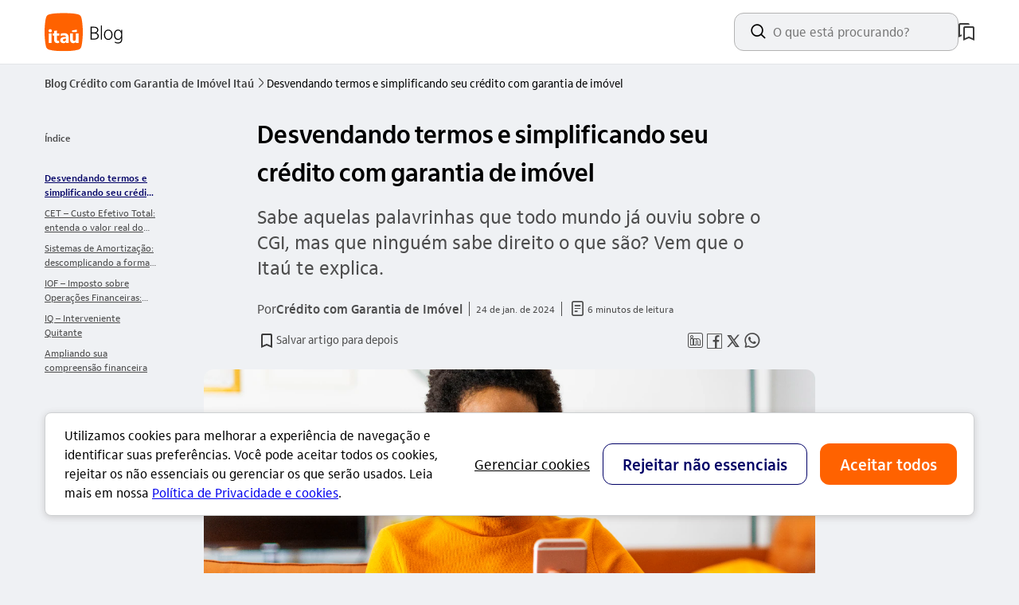

--- FILE ---
content_type: text/html; charset=utf-8
request_url: https://blog.itau.com.br/credito-garantia-imovel/desvendando-termos-cgi
body_size: 12798
content:
<!DOCTYPE html><html lang="pt-br" ><head><script type="application/ld+json">{"@context": "https://schema.org","@type": "BlogPosting","headline": "Desvendando termos e simplificando seu crédito com garantia de imóvel","image": ["https://www.itau.com.br/media/dam/m/6ac5e5eb537d1ad4/original/GettyImages-1458508985.png"],"datePublished": "2024-01-24T03:00:00.000Z","author": [{"@type": "Organization","url": "https://blog.itau.com.br/credito-garantia-imovel/","name": "Crédito com Garantia de Imóvel"}]}</script><title>Desvendando termos e simplificando seu crédito com garantia de imóvel </title><meta name="viewport" content="width=device-width, initial-scale=1.0"><meta name="title" content="Desvendando termos e simplificando seu crédito com garantia de imóvel "><meta name="description" content="Sabe aquelas palavrinhas que todo mundo já ouviu, mas que ninguém sabe direito o que são? Vem que o Itaú te explica.  "><meta name="twitter:card" content="summary"><meta property="og:title" content="Desvendando termos e simplificando seu crédito com garantia de imóvel "><meta property="og:description" content="Sabe aquelas palavrinhas que todo mundo já ouviu, mas que ninguém sabe direito o que são? Vem que o Itaú te explica.  "><meta property="og:url" content="https://blog.itau.com.br/credito-garantia-imovel/desvendando-termos-cgi"><meta property="og:type" content="article"><meta property="og:article:author" content="Crédito com Garantia de Imóvel"><meta property="og:article:published_time" content="2024-01-24T03:00:00.000Z"><meta property="og:image" content="https://www.itau.com.br/media/dam/m/6ac5e5eb537d1ad4/original/GettyImages-1458508985.png"><link rel="canonical" href="https://blog.itau.com.br/credito-garantia-imovel/desvendando-termos-cgi"><link rel="icon" type="image/x-icon" href="/images/favicon.ico"><link rel="icon" type="image/png" sizes="16x16" href="/images/logo-16px.png"><link rel="icon" type="image/png" sizes="32x32" href="/images/logo-32px.png"><link rel="icon" sizes="192x192" href="/images/logo-192px.png"><link rel="shortcut icon" href="/images/logo-16px.png"><link rel="apple-touch-icon" sizes="57x57" href="/images/logo-57px.png"><link rel="apple-touch-icon" sizes="72x72" href="/images/logo-72px.png"><link rel="apple-touch-icon" sizes="114x114" href="/images/logo-114px.png"><link rel="preconnect" href="https://www.itau.com.br/media/dam"><link rel="preconnect" href="https://cdnjs.cloudflare.com"><link rel="preconnect" href="https://platform.twitter.com"><link rel="preconnect" href="https://microfrontend-blog-martech.cloud.itau.com.br/components/bundle"><link rel="preload" type="text/css" href="/libs/scss/styles-idl/main.css" as="style" onload="this.rel='stylesheet'"><link rel="preload" type="text/css" href="/template-styles/common.css" as="style" onload="this.rel='stylesheet'"><link rel="preload" type="text/css" href="/blog-main.css" as="style" onload="this.rel='stylesheet'"><noscript><link rel="stylesheet" type="text/css" href="/libs/scss/styles-idl/main.css"><link rel="stylesheet" type="text/css" href="/template-styles/common.css"><link rel="stylesheet" type="text/css" href="/blog-main.css"></noscript><link rel="preload" type="text/css" href="/tokens_idl/varejo.css" as="style" onload="this.rel='stylesheet'"><link rel="preload" type="text/css" href="/template-styles/baas.css" as="style" onload="this.rel='stylesheet'"><noscript><link rel="stylesheet" type="text/css" href="/tokens_idl/varejo.css"><link rel="stylesheet" type="text/css" href="/template-styles/baas.css"></noscript><script src="https://cdn.cookielaw.org/consent/018f6305-fe79-76f2-ab8e-89ca7ca6fa80/OtAutoBlock.js" type="text/javascript" charset="UTF-8" ></script><script src="https://cdn.cookielaw.org/scripttemplates/otSDKStub.js" type="text/javascript" charset="UTF-8" data-domain-script="018f6305-fe79-76f2-ab8e-89ca7ca6fa80" ></script><script> var exports = {}; var scriptsToLoad = []; var stylesToLoad = []; </script><script>document.cookie = "locale=pt-br;path=/"</script><script type="text/javascript" src="https://cdnjs.cloudflare.com/ajax/libs/zone.js/0.11.4/zone.min.js"></script></head><body data-blog-name="Blog Crédito com Garantia de Imóvel Itaú" class="ids-color-bg-base " data-segment=""><sdk-interaction-studio-web></sdk-interaction-studio-web><script src="https://mfegestaocookies.cloud.itau.com.br/runtime.js"></script><script src="https://mfegestaocookies.cloud.itau.com.br/polyfills.js"></script><script src="https://mfegestaocookies.cloud.itau.com.br/main.js"></script><link rel="stylesheet" href="https://mfegestaocookies.cloud.itau.com.br/styles.css" /><itau-cookie-consent-banner segment="varejo"></itau-cookie-consent-banner><script>window['scriptsToLoad'].push('/components/accessible-links/ts/accessible-links-min.js');</script><nav id="accessible-links-navigation" role="navigation" class="accessible-links"><a class="accessible-links__item" data-access="true" id="acessibleLinkContent" href="#main" accesskey="c">ir para o conteúdo</a><a class="accessible-links__item" data-access="true" href="#footer" accesskey="r">ir para o rodapé</a></nav><header class="main-header"><div class="ids-container main-header__container"><div class="logo" data-component="LogoBlog"><a href="/credito-garantia-imovel/" aria-label="Itaú Blog" data-tag-link='' data-tag='{"type":"LNK","component":"[data-component]","text":"LinkLogoClicavel","action":"credito-garantia-imovel:Header"}'><svg width="100" height="49" viewBox="0 0 100 49" fill="none" xmlns="http://www.w3.org/2000/svg" aria-hidden="true"><g clip-path="url(#clip0_5861_2777)"><path d="M0 24.2754C0 17.2627 0.690731 10.6457 1.67883 6.49666C2.17288 4.1271 3.55434 2.54661 6.22127 1.95422C10.567 0.86778 16.9873 0.275391 24 0.275391C31.0127 0.275391 37.433 0.86778 41.7787 1.95422C44.4457 2.54661 45.8271 4.1271 46.3212 6.49666C47.3093 10.6457 48 17.2627 48 24.2754C48 31.2881 47.3093 37.905 46.3212 42.0541C45.8271 44.4237 44.4457 46.0042 41.7787 46.5966C37.433 47.683 31.0127 48.2754 24 48.2754C16.9873 48.2754 10.567 47.683 6.22127 46.5966C3.55434 46.0042 2.17288 44.4237 1.67883 42.0541C0.690731 37.905 0 31.2881 0 24.2754Z" class="logo-white" /><path d="M7.06632 24.669C8.29559 24.669 9.15257 23.8354 9.15257 22.653C9.15257 21.4705 8.29559 20.637 7.06632 20.637C5.83706 20.637 4.98242 21.4705 4.98242 22.653C4.98242 23.8354 5.8394 24.669 7.06632 24.669ZM8.8271 37.9427V25.9193H5.30554V37.9427H8.8271ZM11.9319 28.6541V33.796C11.9319 36.7158 13.4609 38.1745 16.1723 38.1745C17.1463 38.1745 17.9565 38.0574 18.3498 37.9427V35.2547C18.0946 35.325 17.631 35.3929 17.0995 35.3929C15.9639 35.3929 15.4558 34.8379 15.4558 33.5618V28.6518H18.5137V25.9193H15.4558V22.283L11.9342 22.9082V25.9193H10.1734V28.6518H11.9342L11.9319 28.6541ZM23.7469 38.2448C25.1612 38.2448 26.1797 37.6664 26.8985 36.6924L26.9453 37.9427H30.2351V30.8762C30.2351 27.4483 28.3128 25.6173 24.8825 25.6173C23.1217 25.6173 21.663 25.8959 20.2488 26.4274V29.2535C21.6396 28.7197 23.0281 28.3966 24.3253 28.3966C25.9455 28.3966 26.8493 29.1388 26.8493 30.436C26.5707 30.4126 26.1071 30.3892 25.6669 30.3892C21.9604 30.3892 19.6213 31.9181 19.6213 34.5359C19.6213 36.8071 21.2205 38.2424 23.7446 38.2424L23.7469 38.2448ZM25.9947 32.5691C26.2733 32.5691 26.7135 32.5925 26.8751 32.6159V33.5665C26.8751 34.8403 26.0181 35.7207 24.7889 35.7207C23.7001 35.7207 23.0281 35.2336 23.0281 34.2619C23.0281 33.1497 24.0934 32.5714 25.9924 32.5714L25.9947 32.5691ZM36.0255 38.2448C37.4843 38.2448 38.4817 37.7109 39.2685 36.6455L39.3153 37.9427H42.6964V25.9193H39.1748V33.0069C39.1748 34.4656 38.456 35.3929 37.2759 35.3929C36.0958 35.3929 35.4917 34.6061 35.4917 33.1451V25.917H31.9701V33.7234C31.9701 36.4793 33.5459 38.2401 36.0232 38.2401L36.0255 38.2448ZM40.4509 24.299V21.2411L34.5902 22.283V24.299H40.4509Z" class="logo-primary" /><path d="M57.8 17.5754H62.168C63.8 17.5754 65.096 17.9434 66.056 18.6794C67.016 19.4154 67.496 20.4074 67.496 21.6554C67.496 23.4634 66.616 24.6794 64.856 25.3034C65.896 25.6074 66.688 26.0954 67.232 26.7674C67.792 27.4234 68.072 28.2154 68.072 29.1434C68.072 30.6314 67.528 31.7754 66.44 32.5754C65.368 33.3754 63.816 33.7754 61.784 33.7754H57.8V17.5754ZM61.76 32.5754C63.36 32.5754 64.576 32.2954 65.408 31.7354C66.24 31.1754 66.656 30.3434 66.656 29.2394C66.656 28.1994 66.248 27.3994 65.432 26.8394C64.616 26.2634 63.448 25.9754 61.928 25.9754H59.192V32.5754H61.76ZM61.88 24.7754C63.256 24.7754 64.304 24.5194 65.024 24.0074C65.744 23.4954 66.104 22.7434 66.104 21.7514C66.104 20.8074 65.752 20.0794 65.048 19.5674C64.36 19.0394 63.384 18.7754 62.12 18.7754H59.192V24.7754H61.88ZM70.6633 15.8954H72.0553V33.7754H70.6633V15.8954ZM79.9833 34.0874C78.8953 34.0874 77.9433 33.8074 77.1273 33.2474C76.3113 32.6874 75.6793 31.9274 75.2313 30.9674C74.7993 29.9914 74.5833 28.8874 74.5833 27.6554C74.5833 26.3434 74.8153 25.1994 75.2793 24.2234C75.7593 23.2474 76.4073 22.4954 77.2233 21.9674C78.0393 21.4394 78.9673 21.1754 80.0073 21.1754C81.0953 21.1754 82.0473 21.4554 82.8633 22.0154C83.6953 22.5594 84.3273 23.3194 84.7593 24.2954C85.1913 25.2554 85.4073 26.3594 85.4073 27.6074C85.4073 28.9194 85.1673 30.0634 84.6873 31.0394C84.2233 32.0154 83.5833 32.7674 82.7673 33.2954C81.9513 33.8234 81.0233 34.0874 79.9833 34.0874ZM80.0073 32.8394C81.2233 32.8394 82.1913 32.3674 82.9113 31.4234C83.6313 30.4794 83.9913 29.2154 83.9913 27.6314C83.9913 26.0634 83.6233 24.8074 82.8873 23.8634C82.1673 22.9034 81.1993 22.4234 79.9833 22.4234C78.7673 22.4234 77.7993 22.8954 77.0793 23.8394C76.3593 24.7674 75.9993 26.0314 75.9993 27.6314C75.9993 29.1994 76.3593 30.4634 77.0793 31.4234C77.8153 32.3674 78.7913 32.8394 80.0073 32.8394ZM92.1367 38.6474C91.4487 38.6474 90.7607 38.5514 90.0727 38.3594C89.4007 38.1834 88.8247 37.9434 88.3447 37.6394V36.2954C88.8247 36.6314 89.4007 36.8954 90.0727 37.0874C90.7447 37.2954 91.4167 37.3994 92.0887 37.3994C93.4647 37.3994 94.4887 37.0314 95.1607 36.2954C95.8487 35.5594 96.1927 34.4394 96.1927 32.9354V31.6634C95.8087 32.4314 95.2567 33.0314 94.5367 33.4634C93.8167 33.8794 93.0247 34.0874 92.1607 34.0874C91.1527 34.0874 90.2727 33.8154 89.5207 33.2714C88.7687 32.7114 88.1927 31.9514 87.7927 30.9914C87.3927 30.0314 87.1927 28.9354 87.1927 27.7034C87.1927 25.7194 87.6567 24.1354 88.5847 22.9514C89.5287 21.7674 90.7767 21.1754 92.3287 21.1754C93.1927 21.1754 93.9607 21.3914 94.6327 21.8234C95.3047 22.2394 95.8407 22.8394 96.2407 23.6234L96.3607 21.4874H97.5847V32.8394C97.5847 34.7434 97.1207 36.1834 96.1927 37.1594C95.2807 38.1514 93.9287 38.6474 92.1367 38.6474ZM92.4727 32.8634C93.5927 32.8634 94.4967 32.3914 95.1847 31.4474C95.8887 30.4874 96.2407 29.2314 96.2407 27.6794C96.2407 26.6074 96.0727 25.6714 95.7367 24.8714C95.4167 24.0714 94.9687 23.4634 94.3927 23.0474C93.8327 22.6154 93.1927 22.3994 92.4727 22.3994C91.2887 22.3994 90.3447 22.8794 89.6407 23.8394C88.9527 24.7834 88.6087 26.0554 88.6087 27.6554C88.6087 29.2554 88.9527 30.5274 89.6407 31.4714C90.3447 32.3994 91.2887 32.8634 92.4727 32.8634Z" class="logo-text"/></g><defs><clipPath id="clip0_5861_2777"><rect width="100" height="48" fill="white" transform="translate(0 0.275391)"/></clipPath></defs></svg></a></div><div class="container-search-bookmark"><script type="application/ld+json"> { "@context": "https://schema.org", "@type": "WebSite", "url": "https://blog.itau.com.br", "potentialAction": { "@type": "SearchAction", "target": { "@type": "EntryPoint", "urlTemplate": "https://blog.itau.com.br/credito-garantia-imovel/busca?s={search_term_string}" }, "query-input": "required name=search_term_string" } } </script><blog-search segment="credito-garantia-imovel"></blog-search><div class="bookmark" data-component="ColecaoDeArtigos"><a href="/credito-garantia-imovel/salvos" title="meus artigos salvos" aria-label="meus artigos salvos" class="bookmark__link" data-tag-link='' data-tag='{"type":"LNK","component":"[data-component]","text":"Salvos","action":"credito-garantia-imovel:Header"}' ><svg width="20" height="22" viewBox="0 0 20 22" fill="none" xmlns="http://www.w3.org/2000/svg" aria-hidden="true"><path d="M18 4H8C6.9 4 6 4.9 6 6V22L13 19L20 22V6C20 4.9 19.1 4 18 4ZM18 19L13 16.82L8 19V7C8 6.45 8.45 6 9 6H17C17.55 6 18 6.45 18 7V19Z" fill="white"/><path d="M2 0H12C13.1 0 14 0.9 14 2H3C2.45 2 2 2.45 2 3V15L4 14.128V16.2857L0 18V2C0 0.9 0.9 0 2 0Z" fill="white"/></svg></a></div></div></div></header><main id="main" ><div class="component ids-container"><nav aria-label="trilha de navegação" class="breadcrumb" data-component="Breadcrumb"><ul class="ids-breadcrumbs" role="list"><li role="listitem"><a class="ids-breadcrumbs__page-link ids-action-button ids-action-button--neutral ids-action-button--small ids-p-0" data-tag-link='' data-tag='{"type":"LNK","component":"[data-component]","text":"Blog Crédito com Garantia de Imóvel Itaú","action":"credito-garantia-imovel:Breadcrumb"}' class="breadcrumb__a" href="/credito-garantia-imovel/"><div class="ids-breadcrumbs__seta-esquerda"><span class="ids-icon ids-icon--small" aria-hidden="true"> seta_esquerda </span></div> Blog Crédito com Garantia de Imóvel Itaú <div class="ids-breadcrumbs__seta-direita"><span class="ids-icon ids-icon--small" aria-hidden="true"> seta_direita </span></div></a></li><li role="listitem"><span aria-current="você está aqui" class="ids-breadcrumbs__current_page" title="Desvendando termos e simplificando seu crédito com garantia de imóvel" > Desvendando termos e simplificando seu crédito com garantia de imóvel </span></li></ul></nav><div class="ids-row ids-pt-4"><div class="highlighter ids-d-none ids-d-sm-grid ids-col-xl-2 ids-col-md-2 ids-col-sm-2 ids-p-0"><div><script> window['scriptsToLoad'].push('/modules/highlight_menu/ts/highlight_menu-min.js'); </script><nav id="highlight-navigation" role="navigation" aria-label="navegação por índice" class="highlight-nav ids-pt-4"><span class="highlight-title ids-label -xsmall -bold ids-mb-4 ids-d-inline-block">Índice</span><ul role="list" class="highlight-menu" id="highlight" data-component="TituloTexto"></ul></nav></div></div><div class="wrapper ids-col-xl-8 ids-col-md-8 ids-col-sm-6 ids-col-xs-4 ids-p-0"><div class="wrapper ids-row"><div class="ids-col-md-10 ids-col-offset-md-2 ids-col-offset-xl-2 ids-col-sm-8 ids-col-xl-10 ids-col-xs-4"><div class="title"><h1 tabindex="-1" class="ids-title -small" > Desvendando termos e simplificando seu crédito com garantia de imóvel </h1></div><p class="ids-subtitle -small ids-mt-4">Sabe aquelas palavrinhas que todo mundo já ouviu sobre o CGI, mas que ninguém sabe direito o que são? Vem que o Itaú te explica.</p></div></div><div class="container-sharing-read-time"><div class="tempo_leitura"><div class="wrapper ids-row"><div class="ids-col-md-10 ids-col-offset-md-2 ids-col-offset-xl-2 ids-col-sm-8 ids-col-xl-10 ids-col-xs-4"><div class="tempo_leitura__texto ids-mt-6 ids-mb-4"><div class="tempo_leitura__data-min-leitura ids-text-body-01"><p>Por <strong class="ids-text-body-01-bold">Crédito com Garantia de Imóvel</strong></p><div><div class="tempo_leitura__publication-date"><time id="publicationDate" data-date="2024-01-24T03:00:00.000Z"></time></div><div class="read-time"><span class="ids-icon -xsmall" aria-hidden="true">documento_outline</span><span class="minutes">6 minutos de leitura</span></div></div></div></div></div></div></div><script> window['scriptsToLoad'].push('/components/sharing/ts/sharing-min.js'); window['stylesToLoad'].push('/components/sharing/sharing.css'); </script><div class="wrapper sharing"><div class="ids-row"><div class="ids-col-md-10 ids-col-offset-md-2 ids-col-offset-xl-2 ids-col-sm-8 ids-col-xl-10 ids-col-xs-4"><div class="sharing__container"><blog-bookmark-article segment="credito-garantia-imovel" article-uid="bltdd3b5ceb04cd8e44" article-title="Desvendando termos e simplificando seu crédito com garantia de imóvel" article-url="/credito-garantia-imovel/desvendando-termos-cgi" type="long"></blog-bookmark-article><div class="sharing__button-share" data-component="ButtonShare"><button class="ids-directional-button" href="javascript: void(0)" data-tag-link='' data-tag='{"type":"LNK","component":"[data-component]","title":"Sharing:Mobile","text":"Desvendando termos e simplificando seu crédito com garantia de imóvel","action":"credito-garantia-imovel:RedesSociais"}'><span class="ids-icon ids-icon--small" aria-hidden="true">outline_compartilhar</span> Compartilhar </button></div><div class="sharing__social-midia" data-component="RedesSociais"><a href="javascript: void(0);" data-tag-link='' data-tag='{"type":"LNK","component":"[data-component]","title":"Sharing:Linkedin","text":"Desvendando termos e simplificando seu crédito com garantia de imóvel","action":"credito-garantia-imovel:RedesSociais"}' id="linkedin" class="sharing__item" aria-label="compartilhe no linkedin" tabindex="0" role="button"><span class="ids-icon sharing__icon" aria-hidden="true">linkedin_base</span></a><a href="javascript: void(0);" data-tag-link='' data-tag='{"type":"LNK","component":"[data-component]","title":"Sharing:Facebook","text":"Desvendando termos e simplificando seu crédito com garantia de imóvel","action":"credito-garantia-imovel:RedesSociais"}' id="facebook" class="sharing__item" aria-label="compartilhe no facebook" tabindex="0" role="button"><span class="ids-icon sharing__icon" aria-hidden="true">facebook_outline</span></a><a href="javascript: void(0);" data-tag-link='' data-tag='{"type":"LNK","component":"[data-component]","title":"Sharing:Twitter","text":"Desvendando termos e simplificando seu crédito com garantia de imóvel","action":"credito-garantia-imovel:RedesSociais"}' id="twitter" class="sharing__item" aria-label="compartilhe no twitter" tabindex="0" role="button"><span class="ids-icon sharing__icon" aria-hidden="true">twitter_outline</span></a><a href="javascript: void(0);" data-tag-link='' data-tag='{"type":"LNK","component":"[data-component]","title":"Sharing:Whatsapp","text":"Desvendando termos e simplificando seu crédito com garantia de imóvel","action":"credito-garantia-imovel:RedesSociais"}' id="whatsapp" class="sharing__item" aria-label="compartilhe no whatsapp" tabindex="0" role="button"><span class="ids-icon sharing__icon" aria-hidden="true">whatsapp_outline</span></a></div></div></div></div></div></div><div class="post-image wrapper ids-my-6" data-component="PostImage"><div class="ids-row"><div class="ids-col-md-10 ids-col-offset-md-2 ids-col-offset-xl-2 ids-col-sm-8 ids-col-xl-10 ids-col-xs-4"><figure><img loading="lazy" src="https://www.itau.com.br/media/dam/m/4a9143a8a095fe43/original/thum-blog-cgi.png" alt="Imagem ilustrativa do artigo Desvendando termos e simplificando seu crédito com garantia de imóvel" width="960" height="480"><figcaption class="ids-container ids-text-caption">Chega de fazer confusão com tantos termos e siglas. É mais fácil do que você imagina!</figcaption></figure></div></div></div><div class="wrapper rich_text ids-mt-4"> <div class="ids-row ids-p-0"> <div class="ids-col-md-10 ids-col-offset-md-2 ids-col-offset-xl-2 ids-col-sm-8 ids-col-xl-10 ids-col-xs-4"> <p><span ><em><strong>Ao se aventurar no universo do Crédito com Garantia de Imóvel, é comum se deparar com um vocabulário repleto de palavras e siglas que podem soar como o verdadeiro “banquês”. Neste artigo, vamos desvendar as principais, tornando tudo mais compreensível para você. </strong></em></span><span ></span><span ></span><span ></span><span ><strong></strong></span><span ></span></p> </div> </div></div><div class="wrapper topic_article ids-mt-10 ids-mb-5"><div class="ids-row"><div class="ids-col-md-10 ids-col-offset-md-2 ids-col-offset-xl-2 ids-col-sm-8 ids-col-xl-10 ids-col-xs-4"><h2 class="topic__title ids-title -small ">CET – Custo Efetivo Total: entenda o valor real do seu empréstimo com garantia de imóvel </h2></div></div></div><div class="wrapper rich_text ids-mt-4"> <div class="ids-row ids-p-0"> <div class="ids-col-md-10 ids-col-offset-md-2 ids-col-offset-xl-2 ids-col-sm-8 ids-col-xl-10 ids-col-xs-4"> <p><span ></span>O CET é a métrica que mostra o custo real do empréstimo. Não se resume apenas à taxa de juros, <a href="https://blog.itau.com.br/credito-garantia-imovel/custos-do-emprestimo-com-garantia-de-imovel" target="_blank"><u>engloba todas as despesas relacionadas</u></a> à operação de crédito, como tarifas, seguros e impostos. É apresentado em porcentagem, conforme regulamentação do Banco Central, para que seja comparável a outros créditos. No contexto do crédito com garantia de imóvel, o CET é fundamental para compreender o total a ser pago ao longo do empréstimo. </p><p><strong>Fique atento: é através do CET que você terá clareza sobre o real valor do seu financiamento. </strong><span ></span><span ></span><span ><strong></strong></span><span ></span></p> </div> </div></div><div class="wrapper topic_article ids-mt-10 ids-mb-5"><div class="ids-row"><div class="ids-col-md-10 ids-col-offset-md-2 ids-col-offset-xl-2 ids-col-sm-8 ids-col-xl-10 ids-col-xs-4"><h2 class="topic__title ids-title -small ">Sistemas de Amortização: descomplicando a forma de pagamento </h2></div></div></div><div class="wrapper rich_text ids-mt-4"> <div class="ids-row ids-p-0"> <div class="ids-col-md-10 ids-col-offset-md-2 ids-col-offset-xl-2 ids-col-sm-8 ids-col-xl-10 ids-col-xs-4"> <p>Os <a href="https://blog.itau.com.br/credito-garantia-imovel/custos-do-emprestimo-com-garantia-de-imovel" target="_blank"><u>sistemas de amortização</u></a> definem a maneira como as parcelas do empréstimo são calculadas e pagas ao longo do tempo. Entre os mais conhecidos estão o Sistema Price (parcelas fixas) e o <strong>SAC – Sistema de Amortização Constante</strong> (parcelas decrescentes). </p><p>No Crédito com Garantia de Imóvel, a escolha do sistema de amortização impacta diretamente o valor das parcelas e o montante final a ser quitado. Por isso, é importante entender as diferenças entre eles para tomar a decisão financeira que faça mais sentido para o seu momento de vida. Diferente de outros bancos, no Itaú você tem o poder de escolher com qual sistema deseja quitar sua dívida: SAC ou Price. A decisão é sua, de acordo com a sua realidade. </p><p>Esse é um assunto tão relevante para a sua tomada de decisão que, para esclarecer as principais dúvidas, fizemos um <a href="https://blog.itau.com.br/credito-garantia-imovel/entenda-como-funcionam-indexadores-e-amortizacao" target="_blank"><u>artigo especialmente sobre indexadores e sistemas de amortização</u></a>. </p> </div> </div></div><div class="wrapper topic_article ids-mt-10 ids-mb-5"><div class="ids-row"><div class="ids-col-md-10 ids-col-offset-md-2 ids-col-offset-xl-2 ids-col-sm-8 ids-col-xl-10 ids-col-xs-4"><h2 class="topic__title ids-title -small "> IOF – Imposto sobre Operações Financeiras: conhecendo o encargo tributário </h2></div></div></div><div class="wrapper rich_text ids-mt-4"> <div class="ids-row ids-p-0"> <div class="ids-col-md-10 ids-col-offset-md-2 ids-col-offset-xl-2 ids-col-sm-8 ids-col-xl-10 ids-col-xs-4"> <p>O <strong>IOF é um imposto federal cobrado em diversas operações financeiras</strong>, incluindo empréstimos. Quando falamos em crédito com garantia de imóvel, o IOF incide sobre o valor total do empréstimo no momento da contratação, como já explicamos com detalhes e exemplos práticos neste post <a href="https://blog.itau.com.br/credito-garantia-imovel/custos-do-emprestimo-com-garantia-de-imovel" target="_blank"><u>aqui</u></a>. </p><p>É fundamental compreender que esse imposto pode variar de acordo com o prazo do empréstimo: quanto maior o prazo, maior o IOF. </p> </div> </div></div><div class="wrapper topic_article ids-mt-10 ids-mb-5"><div class="ids-row"><div class="ids-col-md-10 ids-col-offset-md-2 ids-col-offset-xl-2 ids-col-sm-8 ids-col-xl-10 ids-col-xs-4"><h2 class="topic__title ids-title -small ">IQ – Interveniente Quitante</h2></div></div></div><div class="wrapper rich_text ids-mt-4"> <div class="ids-row ids-p-0"> <div class="ids-col-md-10 ids-col-offset-md-2 ids-col-offset-xl-2 ids-col-sm-8 ids-col-xl-10 ids-col-xs-4"> <p>O processo de Interveniente Quitante ocorre quando você busca financiar ou utilizar como garantia para um novo empréstimo um <strong>bem que está comprometido como garantia</strong> em outra operação. Em outras palavras, esse bem já está vinculado a um pagamento e alienado a uma instituição financeira, até o término do contrato inicial. </p><p>Contudo, caso deseje utilizar esse mesmo bem como garantia em um segundo contrato, é possível encerrar a operação anterior e fazer a nova. Para realizar essa mudança, o banco onde você deseja realizar a nova contratação deverá analisar sua situação financeira por meio de uma avaliação de crédito. Ah, e um ponto importante sobre o interveniente quitante: a nova instituição financeira precisa quitar as parcelas restantes do primeiro empréstimo como parte desse processo de transferência, e então você passará a pagar as prestações do novo contrato. Essa quitação é o que tornará possível liberar o imóvel e permitir seu uso como garantia para o novo empréstimo. </p> </div> </div></div><div class="wrapper topic_article ids-mt-10 ids-mb-5"><div class="ids-row"><div class="ids-col-md-10 ids-col-offset-md-2 ids-col-offset-xl-2 ids-col-sm-8 ids-col-xl-10 ids-col-xs-4"><h2 class="topic__title ids-title -small ">Ampliando sua compreensão financeira</h2></div></div></div><div class="wrapper rich_text ids-mt-4"> <div class="ids-row ids-p-0"> <div class="ids-col-md-10 ids-col-offset-md-2 ids-col-offset-xl-2 ids-col-sm-8 ids-col-xl-10 ids-col-xs-4"> <p>Ao desvendar esses termos essenciais do universo do Crédito com Garantia de Imóvel, nosso objetivo é ampliar e empoderar sua compreensão financeira. Compreender o CET, os sistemas de amortização, o IOF e o IQ permite que você tome decisões mais conscientes e alinhadas aos seus objetivos financeiros. </p><p>No Itaú, estamos comprometidos em <strong>tornar o acesso ao crédito mais transparente e simplificado</strong>, trazendo informações claras e relevantes para que você possa aproveitar ao máximo os benefícios do Crédito com Garantia de Imóvel. </p><p><em><strong>Seja para ajudar você a compreender o custo real do seu empréstimo pelo CET ou a entender como o IQ pode trabalhar a favor dos seus planos, estamos aqui para simplificar o universo financeiro e deixar suas decisões mais seguras. </strong></em><a href="https://credito-garantia-imovel.itau.com.br/?utm_source=blog&utm_medium=link&utm_campaign=desvendando-termos" target="_blank"><u><em><strong>Aproveite e simule agora o Crédito com Garantia de Imóvel do Itaú</strong></em></u></a><em><strong> com confiança e clareza, buscando sempre a melhor opção para suas necessidades e objetivos financeiros. </strong></em></p> </div> </div></div><link rel="stylesheet" href="/modules/microfront_likert/microfront_likert.css"><div class="ids-mt-10 likert-container"><div class="wrapper ids-row"><div class="ids-col-md-10 ids-col-offset-md-2 ids-col-offset-xl-2 ids-col-sm-8 ids-col-xl-10 ids-col-xs-4"><blog-likert segment="credito-garantia-imovel" id-post="bltdd3b5ceb04cd8e44"></blog-likert></div></div></div><div class=" block-cards "><div class="block-cards__header"><div><h2 class="block-cards__title">Saiba mais sobre o Crédito com Garantia de Imóvel do Itaú</h2></div><p class="block-cards__mobile-description ids-mt-2 ids-mb-7">Tire todas as suas dúvidas sobre o empréstimo com garantia de imóvel do Itaú e fala uma simulação.</p></div><div class="block-cards__list" data-component="LinksExternos"><div class="ids-card block-cards__item"><div class="card__header"><img loading="lazy" aria-hidden="true" class="card__img" src='https://www.itau.com.br/media/dam/m/1f2f97df3db96383/original/nlogado_imagem_blog.png' alt='Simule seu Empréstimo com Garantia de Imóvel' /></div><div class="card__content"><div class="block-cards__titles"><h3 class="card__title"><a data-tag-link='' data-tag='{"type":"LNK","component":"[data-component]","text":"Simule seu Empréstimo com Garantia de Imóvel","action":"credito-garantia-imovel:LinksExternos"}' href="https://credito-garantia-imovel.itau.com.br/?utm_source&#x3D;blog&amp;utm_medium&#x3D;link&amp;utm_campaign&#x3D;marco-legal-garantias-credito" class="card__link" target="_blank"> Simule seu Empréstimo com Garantia de Imóvel </a></h3><p class="card__subtitle">Simule grátis agora e veja sua aprovação de crédito em até 1 hora. [...]</p></div></div></div><div class="ids-card block-cards__item"><div class="card__header"><img loading="lazy" aria-hidden="true" class="card__img" src='https://www.itau.com.br/media/dam/m/4ff647da857dfd3e/original/webserie_imagem_blog.JPG' alt='Tudo sobre o Empréstimo com Garantia de Imóvel Itaú em vídeo' /></div><div class="card__content"><div class="block-cards__titles"><h3 class="card__title"><a data-tag-link='' data-tag='{"type":"LNK","component":"[data-component]","text":"Tudo sobre o Empréstimo com Garantia de Imóvel Itaú em vídeo","action":"credito-garantia-imovel:LinksExternos"}' href="https://www.youtube.com/watch?v&#x3D;6xxc36xxQpE&amp;list&#x3D;PL34w81iXr8CuqfgG1cWY9nPe2aQUSpkTM" class="card__link" target="_blank"> Tudo sobre o Empréstimo com Garantia de Imóvel Itaú em vídeo </a></h3><p class="card__subtitle">Assista nossa playlist completa sobre o Crédito com Garantia de Imóvel Itaú [...]</p></div></div></div></div></div><script> window['scriptsToLoad'].push('/components/scroll-top/ts/scroll-top-min.js'); window['stylesToLoad'].push('/components/scroll-top/scroll-top.css'); </script><div class="scroll-to-top ids-container ids-mt-8"><a href="#article-title" role="button" class="ids-directional-button ids-directional-button--neutral -large scroll-to-top__button" aria-label="Voltar ao topo do artigo" id="scroll-top-button" data-tag-link='' data-tag='{"type":"LNK","component":"[data-component]", "text":"Desvendando termos e simplificando seu crédito com garantia de imóvel","action":"credito-garantia-imovel:ScrollToTop"}' data-component="ScrollToTop" ><span class="scroll-to-top__text" aria-hidden="true">Voltar ao topo</span><i class="scroll-to-top__icon ids-icon" aria-hidden="true">seta_cima</i></a></div></div></div></div></main><footer class="footer " id="footer" role="contentinfo"><div class="footer__container"><div class="ids-container footer__blog-infos"><div class="footer__logo"><svg width="87" height="42" viewBox="0 0 87 42" fill="none" xmlns="http://www.w3.org/2000/svg"><g clip-path="url(#clip0_5802_8310)"><path d="M20.1484 29.7357C20.1484 30.5871 20.7364 31.0123 21.6895 31.0123C22.7638 31.0123 23.5136 30.2418 23.5136 29.127V28.2963C23.3715 28.2756 22.9868 28.2559 22.7431 28.2559C21.0807 28.2559 20.1484 28.763 20.1484 29.7357Z" fill="white"/><path d="M40.5305 5.44444C40.0981 3.37037 38.8889 1.988 36.5556 1.46948C32.7527 0.518518 27.1361 0 21 0C14.8639 0 9.24726 0.518518 5.44444 1.46948C3.11111 1.988 1.90089 3.37037 1.46948 5.44444C0.605629 9.07407 0 14.8639 0 21C0 27.1361 0.604592 32.9259 1.46948 36.5556C1.90193 38.6296 3.11111 40.012 5.44444 40.5305C9.24726 41.4815 14.8639 42 21 42C27.1361 42 32.7527 41.4815 36.5556 40.5305C38.8889 40.012 40.0991 38.6296 40.5305 36.5556C41.3944 32.9259 42 27.1361 42 21C42 14.8639 41.3954 9.07407 40.5305 5.44444ZM30.2638 19.2567L35.392 18.3441V21.0197H30.2638V19.2567ZM7.72281 32.9591H4.64178V22.4394H7.72281V32.9591ZM6.18178 21.3443C5.10741 21.3443 4.35763 20.635 4.35763 19.5813C4.35763 18.5277 5.10741 17.8173 6.18178 17.8173C7.25615 17.8173 8.00593 18.5267 8.00593 19.5813C8.00593 20.636 7.25615 21.3443 6.18178 21.3443ZM16.1954 24.8308H13.5199V29.1283C13.5199 30.2431 13.9658 30.7295 14.9593 30.7295C15.4259 30.7295 15.8314 30.6683 16.0544 30.6081V32.9591C15.7101 33.0607 15.0007 33.1624 14.1493 33.1624C11.7776 33.1624 10.4399 31.8858 10.4399 29.3316V24.8319H8.89985V22.4404H10.4399V19.8053L13.5209 19.2588V22.4415H16.1964V24.8329L16.1954 24.8308ZM26.4527 32.9591H23.5739L23.5335 31.865C22.905 32.7164 22.0132 33.2236 20.776 33.2236C18.5661 33.2236 17.1681 31.9667 17.1681 29.9807C17.1681 27.6899 19.2153 26.3521 22.4581 26.3521C22.8439 26.3521 23.2493 26.3729 23.492 26.3926C23.492 25.257 22.7007 24.6089 21.2821 24.6089C20.1465 24.6089 18.9311 24.893 17.7147 25.3597V22.8864C18.9508 22.4197 20.2284 22.177 21.7684 22.177C24.7686 22.177 26.4507 23.7782 26.4507 26.7784V32.9612L26.4527 32.9591ZM37.3582 32.9591H34.3985L34.3581 31.8246C33.6684 32.7569 32.7973 33.2236 31.5197 33.2236C29.3513 33.2236 27.973 31.6825 27.973 29.2714V22.4404H31.0541V28.7643C31.0541 30.0409 31.6016 30.7305 32.6148 30.7305C33.628 30.7305 34.2772 29.9196 34.2772 28.643V22.4404H37.3582V32.9601V32.9591Z" fill="white"/><path d="M51.5 15.5H55.14C56.5 15.5 57.58 15.8067 58.38 16.42C59.18 17.0333 59.58 17.86 59.58 18.9C59.58 20.4067 58.8467 21.42 57.38 21.94C58.2467 22.1933 58.9067 22.6 59.36 23.16C59.8267 23.7067 60.06 24.3667 60.06 25.14C60.06 26.38 59.6067 27.3333 58.7 28C57.8067 28.6667 56.5133 29 54.82 29H51.5V15.5ZM54.8 28C56.1333 28 57.1467 27.7667 57.84 27.3C58.5333 26.8333 58.88 26.14 58.88 25.22C58.88 24.3533 58.54 23.6867 57.86 23.22C57.18 22.74 56.2067 22.5 54.94 22.5H52.66V28H54.8ZM54.9 21.5C56.0467 21.5 56.92 21.2867 57.52 20.86C58.12 20.4333 58.42 19.8067 58.42 18.98C58.42 18.1933 58.1267 17.5867 57.54 17.16C56.9667 16.72 56.1533 16.5 55.1 16.5H52.66V21.5H54.9ZM62.2194 14.1H63.3794V29H62.2194V14.1ZM69.9861 29.26C69.0794 29.26 68.2861 29.0267 67.6061 28.56C66.9261 28.0933 66.3994 27.46 66.0261 26.66C65.6661 25.8467 65.4861 24.9267 65.4861 23.9C65.4861 22.8067 65.6794 21.8533 66.0661 21.04C66.4661 20.2267 67.0061 19.6 67.6861 19.16C68.3661 18.72 69.1394 18.5 70.0061 18.5C70.9128 18.5 71.7061 18.7333 72.3861 19.2C73.0794 19.6533 73.6061 20.2867 73.9661 21.1C74.3261 21.9 74.5061 22.82 74.5061 23.86C74.5061 24.9533 74.3061 25.9067 73.9061 26.72C73.5194 27.5333 72.9861 28.16 72.3061 28.6C71.6261 29.04 70.8528 29.26 69.9861 29.26ZM70.0061 28.22C71.0194 28.22 71.8261 27.8267 72.4261 27.04C73.0261 26.2533 73.3261 25.2 73.3261 23.88C73.3261 22.5733 73.0194 21.5267 72.4061 20.74C71.8061 19.94 70.9994 19.54 69.9861 19.54C68.9728 19.54 68.1661 19.9333 67.5661 20.72C66.9661 21.4933 66.6661 22.5467 66.6661 23.88C66.6661 25.1867 66.9661 26.24 67.5661 27.04C68.1794 27.8267 68.9928 28.22 70.0061 28.22ZM80.1139 33.06C79.5406 33.06 78.9672 32.98 78.3939 32.82C77.8339 32.6733 77.3539 32.4733 76.9539 32.22V31.1C77.3539 31.38 77.8339 31.6 78.3939 31.76C78.9539 31.9333 79.5139 32.02 80.0739 32.02C81.2206 32.02 82.0739 31.7133 82.6339 31.1C83.2072 30.4867 83.4939 29.5533 83.4939 28.3V27.24C83.1739 27.88 82.7139 28.38 82.1139 28.74C81.5139 29.0867 80.8539 29.26 80.1339 29.26C79.2939 29.26 78.5606 29.0333 77.9339 28.58C77.3072 28.1133 76.8272 27.48 76.4939 26.68C76.1606 25.88 75.9939 24.9667 75.9939 23.94C75.9939 22.2867 76.3806 20.9667 77.1539 19.98C77.9406 18.9933 78.9806 18.5 80.2739 18.5C80.9939 18.5 81.6339 18.68 82.1939 19.04C82.7539 19.3867 83.2006 19.8867 83.5339 20.54L83.6339 18.76H84.6539V28.22C84.6539 29.8067 84.2672 31.0067 83.4939 31.82C82.7339 32.6467 81.6072 33.06 80.1139 33.06ZM80.3939 28.24C81.3272 28.24 82.0806 27.8467 82.6539 27.06C83.2406 26.26 83.5339 25.2133 83.5339 23.92C83.5339 23.0267 83.3939 22.2467 83.1139 21.58C82.8472 20.9133 82.4739 20.4067 81.9939 20.06C81.5272 19.7 80.9939 19.52 80.3939 19.52C79.4072 19.52 78.6206 19.92 78.0339 20.72C77.4606 21.5067 77.1739 22.5667 77.1739 23.9C77.1739 25.2333 77.4606 26.2933 78.0339 27.08C78.6206 27.8533 79.4072 28.24 80.3939 28.24Z" fill="white"/></g><defs><clipPath id="clip0_5802_8310"><rect width="87" height="42" fill="white"/></clipPath></defs></svg></div><div class="footer__copyright"><p>© 2024 Itaú Unibanco Holding S.A. CNPJ: 60.872.504/0001-23</p><p class="address">Praça Alfredo Egydio de Souza Aranha, 100, Torre Olavo Setubal, Parque Jabaquara - CEP 04344-902 - São Paulo - Brasil</p></div><div class="footer__social-list"><p class="title">Acompanhe</p><div class="social-media"><ul role="list" class="social-media__list"><li role="listitem" class="social-media__item" data-component="Footer"><a data-tag-link="" data-tag='{"type":"LNK","component":"[data-component]","title":"SocialMedia","text":"acompanhe","action":"credito-garantia-imovel:Footer"}' href="https://www.youtube.com/watch?v&#x3D;6xxc36xxQpE&amp;list&#x3D;PL34w81iXr8CuqfgG1cWY9nPe2aQUSpkTM" target="_blank" aria-label="acompanhe" class="social-media__link ids-icon ids-icon--large"> youtube_base </a></li></ul></div></div></div></div><div class="footer__container" data-component="Footer"><div class="ids-container contact-data"><div class="footer__legal-links"><a data-tag-link="" data-tag='{"type":"LNK","component":"[data-component]","title":"FooterCommonLinks:Seguranca","text":"TermosDeUsoEPrivacidade","action":"credito-garantia-imovel:Footer"}' href="https://www.itau.com.br/seguranca/termos-de-uso/" target="_blank">Termos de Uso e Privacidade </a><span aria-hidden="true">•</span><a data-tag-link="" data-tag='{"type":"LNK","component":"[data-component]","title":"FooterCommonLinks:Ajuda","text":"Consumidorgov","action":"credito-garantia-imovel:Footer"}' href="https://consumidor.gov.br" target="_blank">consumidor.gov.br</a></div><div class="footer__phones"><p><span id="phoneSac">Sac</span><a data-tag-link="" data-tag='{"type":"LNK","component":"[data-component]","title":"FooterCommonLinks:SAC:FaleComOItau","text":"08007280728","action":"credito-garantia-imovel:Footer"}' aria-describedby="phoneSac" href="tel:08007280728"> 08007280728 </a></p><p><span id="phoneOmbudsman">Ouvidoria</span><a data-tag-link="" data-tag='{"type":"LNK","component":"[data-component]","title":"FooterCommonLinks:Ouvidoria:FaleComOItau","text":"08005700011","action":"credito-garantia-imovel:Footer"}' aria-describedby="phoneOmbudsman" href="tel:08005700011"> 08005700011 </a></p></div></div></div><div class="ids-container contact-data--mobile"><div class="footer__phones"><p><span id="phoneSacMobile">sac</span><a data-tag-link="" data-tag='{"type":"LNK","component":"[data-component]","title":"FooterCommonLinks:SAC:FaleComOItau","text":"08007280728","action":"credito-garantia-imovel:Footer"}' aria-describedby="phoneSacMobile" href="tel:08007280728"> 08007280728 </a></p><p><span id="phoneOmbudsman">Ouvidoria</span><a data-tag-link="" data-tag='{"type":"LNK","component":"[data-component]","title":"FooterCommonLinks:Ouvidoria:FaleComOItau","text":"08005700011","action":"credito-garantia-imovel:Footer"}' aria-describedby="phoneOmbudsman" href="tel:08005700011"> 08005700011 </a></p></div><div class="footer__legal-links"><a data-tag-link="" data-tag='{"type":"LNK","component":"[data-component]","title":"FooterCommonLinks:Seguranca","text":"TermosDeUsoEPrivacidade","action":"credito-garantia-imovel:Footer"}' href="https://www.itau.com.br/seguranca/termos-de-uso/" target="_blank">Termos de Uso e Privacidade </a><span aria-hidden="true">•</span><a data-tag-link="" data-tag='{"type":"LNK","component":"[data-component]","title":"FooterCommonLinks:Ajuda","text":"Consumidorgov","action":"credito-garantia-imovel:Footer"}' href="https://consumidor.gov.br" target="_blank">consumidor.gov.br</a></div></div></div></footer><script> let pageName = "IT:NL:IN:BLOG:CreditoGarantiaImovel:DesvendandoTermosCgi"; let pageNameGA4 = "/credito-garantia-imovel/desvendando-termos-cgi"; let visualization = null; visualization = {"content_type":"Tudo sobre crédito com garantia de imóvel","content_author":"Crédito com Garantia de Imóvel","content_title":"Desvendando termos e simplificando seu crédito com garantia de imóvel","content_length":"6min","publish_date":"24-01-2024","content_tags":""}; let disableScreenview = Boolean() || false; var segment = "credito-garantia-imovel"; </script><script src='https://libs-digitalanalytics.cloud.itau.com.br/assets/framework-analytics-web.min.js'></script><framework-analytics-web></framework-analytics-web><script> window._containerGTM = 'GTM-W7C7KTB'; window._businessUnit = 'pf'; </script><script type="text/javascript"> window["adrum-start-time"] = new Date().getTime(); (function (config) { config.appKey = 'GR-AAB-CVU'; config.adrumExtUrlHttp = "http://cdn.appdynamics.com"; config.adrumExtUrlHttps = "https://cdn.appdynamics.com"; config.beaconUrlHttp = "http://gru-col.eum-appdynamics.com"; config.beaconUrlHttps = "https://gru-col.eum-appdynamics.com"; config.useHTTPSAlways = true; config.resTiming = { "bufSize": 200, "clearResTimingOnBeaconSend": true }; config.maxUrlLength = 512; })(window["adrum-config"] || (window["adrum-config"] = {})); </script><script type="text/javascript">class ReadTimePublicationDate{constructor(){}init(){this.publicationDateElement=document.getElementById("publicationDate"),this.publicationDateElement.innerText=this.formatDate()}getCookie(t){let e=t+"=",i=document.cookie.split(";");for(let t=0;t<i.length;t++){let n=i[t];for(;" "==n.charAt(0);)n=n.substring(1);if(0==n.indexOf(e))return n.substring(e.length,n.length)}return""}formatDate(){const t=this.getCookie("locale")||"pt-BR",e=this.publicationDateElement.getAttribute("data-date");return new Date(e.length>10?e:`${e}T00:00:00`).toLocaleDateString(t,{month:"short",day:"numeric",year:"numeric"})}}function configReadTimePublicationDate(){(new ReadTimePublicationDate).init()}"loading"===document.readyState?window.addEventListener("DOMContentLoaded",configReadTimePublicationDate):configReadTimePublicationDate();function findLinks(){const t=document.getElementsByClassName("rich_text")||[];Array.from(t).map(t=>{for(const e of Array.from(t.getElementsByTagName("a")))t.getAttribute("data-loaded-richtext")||e.addEventListener("click",n=>{n.preventDefault();const i=e.getAttribute("href");if(void 0!==window.formatAnalyticsEvent&&void 0!==window.iTaggerTrack){const t=window.formatAnalyticsEvent({type:"LNK",action:`${window.segment}:RichText`,text:n.target.innerText,component:"RichText",url:i});window.iTaggerTrack(t)}window.open(i),t.setAttribute("data-loaded-richtext","true")})})}findLinks();</script><script type="text/javascript">function initQrCode(){const e=document.querySelectorAll("div[data-qrcodeurl]");if(e.length)for(const t of e){const e=t.getAttribute("data-qrcodeurl"),r=new URLSearchParams(e),a=Array.from(r.entries()).length>2?240:120;if(window.QrCreator){window.QrCreator.render({text:e,radius:0,ecLevel:"L",fill:"#000000",background:null,size:a},t);const r=t.querySelector("canvas"),o=t.parentElement.querySelector("[data-qrcodetitle]").getAttribute("data-qrcodetitle");r.setAttribute("role","img"),r.setAttribute("aria-label",`QrCode da página ${o} acesse ${e} para mais informações.`)}}}"loading"===document.readyState?window.addEventListener("DOMContentLoaded",initQrCode):initQrCode();</script><script src="https://platform.twitter.com/widgets.js"></script><script type="text/javascript" src="/components/post-author/ts/post-author-min.js"></script><script type="text/javascript" src="/libs/scripts/iTagger.js"></script><script type="text/javascript" src="/libs/scripts/taggerScroll.js"></script><script type="text/javascript" src="/libs/scripts/qrcode.js"></script><script src="https://microfrontend-blog-martech.cloud.itau.com.br/components/bundle/polyfills.js" type="module"></script><script src="https://microfrontend-blog-martech.cloud.itau.com.br/components/bundle/main.js" type="module"></script><script type="text/javascript" src="/libs/scripts/loadResources.js"></script></body></html>

--- FILE ---
content_type: application/javascript; charset=UTF-8
request_url: https://blog.itau.com.br/modules/highlight_menu/ts/highlight_menu-min.js
body_size: 583
content:
class HighlightMenu{constructor(){this.titles=[document.getElementsByTagName("h1")[0],...Array.from(document.getElementsByClassName("topic__title"))],this.highLightMenu=document.getElementById("highlight"),this.headerHeight=document.getElementsByClassName("main-header")[0].clientHeight}init(){this.createMenuItems(),this.highLightMenu.parentElement.style.top=`${this.headerHeight}px`}createMenuItems(){if(this.titles.length){for(const t of this.titles){const e=new Uint8Array(1),i=`topic-${crypto.getRandomValues(e)[0]}`;t.setAttribute("id",i);const s=document.createElement("li");s.className="highlight-menu__item ids-mb-2",s.innerHTML=`<a href="#${i}" class="ids-label -xsmall" role="link">${t.textContent.trim()}</a>`,s.setAttribute("data-title-id",i),s.setAttribute("role","listitem"),this.highLightMenu.appendChild(s)}const t=Array.from(this.highLightMenu.getElementsByClassName("highlight-menu__item"));for(const e of t)e.addEventListener("click",t=>{t.preventDefault();const i=e.getAttribute("data-title-id"),s=document.getElementById(i);if(s&&window.scrollTo({top:s.offsetTop-(this.headerHeight+20),behavior:"smooth"}),void 0!==window.formatAnalyticsEvent&&void 0!==window.iTaggerTrack){const e=window.formatAnalyticsEvent({type:"LNK",action:`${window.segment}:TituloTexto`,text:t.target.innerText,component:"TituloTexto"});window.iTaggerTrack(e)}});this.highLightMenu.getElementsByClassName("highlight-menu__item")[0].classList.add("active")}}setActiveItem(t){const e=this.highLightMenu.getElementsByClassName("highlight-menu__item"),i=document.getElementById(e[0].getAttribute("data-title-id"));for(const i of e){i.classList.remove("active");const e=i.getAttribute("data-title-id");t>=document.getElementById(e).offsetTop-this.headerHeight&&i.classList.add("active")}t<=i.offsetTop-this.headerHeight&&e[0].classList.add("active")}}function startHighlightMenu(){const t=new HighlightMenu;t.init(),window.onscroll=(()=>{t.setActiveItem(window.pageYOffset)})}startHighlightMenu();

--- FILE ---
content_type: text/javascript
request_url: https://bucketfileshiio-prd.cloud.itau.com.br/itau-sdk-interaction-studio/assets/sdk-interaction-studio-web-universal.min.js
body_size: 15546
content:
/*! For license information please see sdk-interaction-studio-web-universal.min.js.LICENSE.txt */
!function(t,e){"object"==typeof exports&&"object"==typeof module?module.exports=e():"function"==typeof define&&define.amd?define([],e):"object"==typeof exports?exports.InteractionStudioView=e():t.InteractionStudioView=e()}(self,(()=>(()=>{var t={964:(t,e,r)=>{var n=r(661);function o(t,e){var r=new n(t,e);return function(t){return r.convert(t)}}o.BIN="01",o.OCT="01234567",o.DEC="0123456789",o.HEX="0123456789abcdef",t.exports=o},661:t=>{"use strict";function e(t,e){if(!(t&&e&&t.length&&e.length))throw new Error("Bad alphabet");this.srcAlphabet=t,this.dstAlphabet=e}e.prototype.convert=function(t){var e,r,n,o={},i=this.srcAlphabet.length,a=this.dstAlphabet.length,c=t.length,u="string"==typeof t?"":[];if(!this.isValid(t))throw new Error('Number "'+t+'" contains of non-alphabetic digits ('+this.srcAlphabet+")");if(this.srcAlphabet===this.dstAlphabet)return t;for(e=0;e<c;e++)o[e]=this.srcAlphabet.indexOf(t[e]);do{for(r=0,n=0,e=0;e<c;e++)(r=r*i+o[e])>=a?(o[n++]=parseInt(r/a,10),r%=a):n>0&&(o[n++]=0);c=n,u=this.dstAlphabet.slice(r,r+1).concat(u)}while(0!==n);return u},e.prototype.isValid=function(t){for(var e=0;e<t.length;++e)if(-1===this.srcAlphabet.indexOf(t[e]))return!1;return!0},t.exports=e},45:(t,e,r)=>{t.exports=r(283).default},283:(t,e,r)=>{"use strict";function n(t){return n="function"==typeof Symbol&&"symbol"==typeof Symbol.iterator?function(t){return typeof t}:function(t){return t&&"function"==typeof Symbol&&t.constructor===Symbol&&t!==Symbol.prototype?"symbol":typeof t},n(t)}function o(){o=function(){return e};var t,e={},r=Object.prototype,i=r.hasOwnProperty,a=Object.defineProperty||function(t,e,r){t[e]=r.value},c="function"==typeof Symbol?Symbol:{},u=c.iterator||"@@iterator",s=c.asyncIterator||"@@asyncIterator",l=c.toStringTag||"@@toStringTag";function f(t,e,r){return Object.defineProperty(t,e,{value:r,enumerable:!0,configurable:!0,writable:!0}),t[e]}try{f({},"")}catch(t){f=function(t,e,r){return t[e]=r}}function h(t,e,r,n){var o=e&&e.prototype instanceof m?e:m,i=Object.create(o.prototype),c=new T(n||[]);return a(i,"_invoke",{value:j(t,r,c)}),i}function p(t,e,r){try{return{type:"normal",arg:t.call(e,r)}}catch(t){return{type:"throw",arg:t}}}e.wrap=h;var y="suspendedStart",v="executing",d="completed",g={};function m(){}function b(){}function w(){}var S={};f(S,u,(function(){return this}));var E=Object.getPrototypeOf,x=E&&E(E(A([])));x&&x!==r&&i.call(x,u)&&(S=x);var L=w.prototype=m.prototype=Object.create(S);function k(t){["next","throw","return"].forEach((function(e){f(t,e,(function(t){return this._invoke(e,t)}))}))}function P(t,e){function r(o,a,c,u){var s=p(t[o],t,a);if("throw"!==s.type){var l=s.arg,f=l.value;return f&&"object"==n(f)&&i.call(f,"__await")?e.resolve(f.__await).then((function(t){r("next",t,c,u)}),(function(t){r("throw",t,c,u)})):e.resolve(f).then((function(t){l.value=t,c(l)}),(function(t){return r("throw",t,c,u)}))}u(s.arg)}var o;a(this,"_invoke",{value:function(t,n){function i(){return new e((function(e,o){r(t,n,e,o)}))}return o=o?o.then(i,i):i()}})}function j(e,r,n){var o=y;return function(i,a){if(o===v)throw new Error("Generator is already running");if(o===d){if("throw"===i)throw a;return{value:t,done:!0}}for(n.method=i,n.arg=a;;){var c=n.delegate;if(c){var u=C(c,n);if(u){if(u===g)continue;return u}}if("next"===n.method)n.sent=n._sent=n.arg;else if("throw"===n.method){if(o===y)throw o=d,n.arg;n.dispatchException(n.arg)}else"return"===n.method&&n.abrupt("return",n.arg);o=v;var s=p(e,r,n);if("normal"===s.type){if(o=n.done?d:"suspendedYield",s.arg===g)continue;return{value:s.arg,done:n.done}}"throw"===s.type&&(o=d,n.method="throw",n.arg=s.arg)}}}function C(e,r){var n=r.method,o=e.iterator[n];if(o===t)return r.delegate=null,"throw"===n&&e.iterator.return&&(r.method="return",r.arg=t,C(e,r),"throw"===r.method)||"return"!==n&&(r.method="throw",r.arg=new TypeError("The iterator does not provide a '"+n+"' method")),g;var i=p(o,e.iterator,r.arg);if("throw"===i.type)return r.method="throw",r.arg=i.arg,r.delegate=null,g;var a=i.arg;return a?a.done?(r[e.resultName]=a.value,r.next=e.nextLoc,"return"!==r.method&&(r.method="next",r.arg=t),r.delegate=null,g):a:(r.method="throw",r.arg=new TypeError("iterator result is not an object"),r.delegate=null,g)}function O(t){var e={tryLoc:t[0]};1 in t&&(e.catchLoc=t[1]),2 in t&&(e.finallyLoc=t[2],e.afterLoc=t[3]),this.tryEntries.push(e)}function _(t){var e=t.completion||{};e.type="normal",delete e.arg,t.completion=e}function T(t){this.tryEntries=[{tryLoc:"root"}],t.forEach(O,this),this.reset(!0)}function A(e){if(e||""===e){var r=e[u];if(r)return r.call(e);if("function"==typeof e.next)return e;if(!isNaN(e.length)){var o=-1,a=function r(){for(;++o<e.length;)if(i.call(e,o))return r.value=e[o],r.done=!1,r;return r.value=t,r.done=!0,r};return a.next=a}}throw new TypeError(n(e)+" is not iterable")}return b.prototype=w,a(L,"constructor",{value:w,configurable:!0}),a(w,"constructor",{value:b,configurable:!0}),b.displayName=f(w,l,"GeneratorFunction"),e.isGeneratorFunction=function(t){var e="function"==typeof t&&t.constructor;return!!e&&(e===b||"GeneratorFunction"===(e.displayName||e.name))},e.mark=function(t){return Object.setPrototypeOf?Object.setPrototypeOf(t,w):(t.__proto__=w,f(t,l,"GeneratorFunction")),t.prototype=Object.create(L),t},e.awrap=function(t){return{__await:t}},k(P.prototype),f(P.prototype,s,(function(){return this})),e.AsyncIterator=P,e.async=function(t,r,n,o,i){void 0===i&&(i=Promise);var a=new P(h(t,r,n,o),i);return e.isGeneratorFunction(r)?a:a.next().then((function(t){return t.done?t.value:a.next()}))},k(L),f(L,l,"Generator"),f(L,u,(function(){return this})),f(L,"toString",(function(){return"[object Generator]"})),e.keys=function(t){var e=Object(t),r=[];for(var n in e)r.push(n);return r.reverse(),function t(){for(;r.length;){var n=r.pop();if(n in e)return t.value=n,t.done=!1,t}return t.done=!0,t}},e.values=A,T.prototype={constructor:T,reset:function(e){if(this.prev=0,this.next=0,this.sent=this._sent=t,this.done=!1,this.delegate=null,this.method="next",this.arg=t,this.tryEntries.forEach(_),!e)for(var r in this)"t"===r.charAt(0)&&i.call(this,r)&&!isNaN(+r.slice(1))&&(this[r]=t)},stop:function(){this.done=!0;var t=this.tryEntries[0].completion;if("throw"===t.type)throw t.arg;return this.rval},dispatchException:function(e){if(this.done)throw e;var r=this;function n(n,o){return c.type="throw",c.arg=e,r.next=n,o&&(r.method="next",r.arg=t),!!o}for(var o=this.tryEntries.length-1;o>=0;--o){var a=this.tryEntries[o],c=a.completion;if("root"===a.tryLoc)return n("end");if(a.tryLoc<=this.prev){var u=i.call(a,"catchLoc"),s=i.call(a,"finallyLoc");if(u&&s){if(this.prev<a.catchLoc)return n(a.catchLoc,!0);if(this.prev<a.finallyLoc)return n(a.finallyLoc)}else if(u){if(this.prev<a.catchLoc)return n(a.catchLoc,!0)}else{if(!s)throw new Error("try statement without catch or finally");if(this.prev<a.finallyLoc)return n(a.finallyLoc)}}}},abrupt:function(t,e){for(var r=this.tryEntries.length-1;r>=0;--r){var n=this.tryEntries[r];if(n.tryLoc<=this.prev&&i.call(n,"finallyLoc")&&this.prev<n.finallyLoc){var o=n;break}}o&&("break"===t||"continue"===t)&&o.tryLoc<=e&&e<=o.finallyLoc&&(o=null);var a=o?o.completion:{};return a.type=t,a.arg=e,o?(this.method="next",this.next=o.finallyLoc,g):this.complete(a)},complete:function(t,e){if("throw"===t.type)throw t.arg;return"break"===t.type||"continue"===t.type?this.next=t.arg:"return"===t.type?(this.rval=this.arg=t.arg,this.method="return",this.next="end"):"normal"===t.type&&e&&(this.next=e),g},finish:function(t){for(var e=this.tryEntries.length-1;e>=0;--e){var r=this.tryEntries[e];if(r.finallyLoc===t)return this.complete(r.completion,r.afterLoc),_(r),g}},catch:function(t){for(var e=this.tryEntries.length-1;e>=0;--e){var r=this.tryEntries[e];if(r.tryLoc===t){var n=r.completion;if("throw"===n.type){var o=n.arg;_(r)}return o}}throw new Error("illegal catch attempt")},delegateYield:function(e,r,n){return this.delegate={iterator:A(e),resultName:r,nextLoc:n},"next"===this.method&&(this.arg=t),g}},e}function i(t,e,r,n,o,i,a){try{var c=t[i](a),u=c.value}catch(t){return void r(t)}c.done?e(u):Promise.resolve(u).then(n,o)}function a(t){return function(){var e=this,r=arguments;return new Promise((function(n,o){var a=t.apply(e,r);function c(t){i(a,n,o,c,u,"next",t)}function u(t){i(a,n,o,c,u,"throw",t)}c(void 0)}))}}function c(t,e){for(var r=0;r<e.length;r++){var n=e[r];n.enumerable=n.enumerable||!1,n.configurable=!0,"value"in n&&(n.writable=!0),Object.defineProperty(t,u(n.key),n)}}function u(t){var e=function(t,e){if("object"!=n(t)||!t)return t;var r=t[Symbol.toPrimitive];if(void 0!==r){var o=r.call(t,e);if("object"!=n(o))return o;throw new TypeError("@@toPrimitive must return a primitive value.")}return String(t)}(t,"string");return"symbol"==n(e)?e:String(e)}r.d(e,{default:()=>de});var s=function(){function t(){!function(t,e){if(!(t instanceof e))throw new TypeError("Cannot call a class as a function")}(this,t)}var e,r,n,i;return e=t,r=[{key:"loadEvergage",value:(i=a(o().mark((function t(e){var r,n,i;return o().wrap((function(t){for(;;)switch(t.prev=t.next){case 0:r=window.document,n=r.getElementsByTagName("head")[0],(i=r.createElement("script")).type="text/javascript",i.src="".concat(r.location.protocol,"//cdn.evgnet.com/beacon/itauunibanco2/").concat(e,"/scripts/evergage.min.js"),n.appendChild(i);case 6:case"end":return t.stop()}}),t)}))),function(t){return i.apply(this,arguments)})},{key:"isEvergageOn",value:(n=a(o().mark((function t(){return o().wrap((function(t){for(;;)switch(t.prev=t.next){case 0:if(!window.Evergage){t.next=2;break}return t.abrupt("return",!0);case 2:return t.abrupt("return",!1);case 3:case"end":return t.stop()}}),t)}))),function(){return n.apply(this,arguments)})}],r&&c(e.prototype,r),Object.defineProperty(e,"prototype",{writable:!1}),t}();const l="function"==typeof btoa,f="function"==typeof Buffer,h=("function"==typeof TextDecoder&&new TextDecoder,"function"==typeof TextEncoder?new TextEncoder:void 0),p=Array.prototype.slice.call("ABCDEFGHIJKLMNOPQRSTUVWXYZabcdefghijklmnopqrstuvwxyz0123456789+/="),y=((t=>{let e={};t.forEach(((t,r)=>e[t]=r))})(p),String.fromCharCode.bind(String)),v=("function"==typeof Uint8Array.from&&Uint8Array.from.bind(Uint8Array),t=>t.replace(/=/g,"").replace(/[+\/]/g,(t=>"+"==t?"-":"_"))),d=l?t=>btoa(t):f?t=>Buffer.from(t,"binary").toString("base64"):t=>{let e,r,n,o,i="";const a=t.length%3;for(let a=0;a<t.length;){if((r=t.charCodeAt(a++))>255||(n=t.charCodeAt(a++))>255||(o=t.charCodeAt(a++))>255)throw new TypeError("invalid character found");e=r<<16|n<<8|o,i+=p[e>>18&63]+p[e>>12&63]+p[e>>6&63]+p[63&e]}return a?i.slice(0,a-3)+"===".substring(a):i},g=f?t=>Buffer.from(t).toString("base64"):t=>{let e=[];for(let r=0,n=t.length;r<n;r+=4096)e.push(y.apply(null,t.subarray(r,r+4096)));return d(e.join(""))},m=t=>{if(t.length<2)return(e=t.charCodeAt(0))<128?t:e<2048?y(192|e>>>6)+y(128|63&e):y(224|e>>>12&15)+y(128|e>>>6&63)+y(128|63&e);var e=65536+1024*(t.charCodeAt(0)-55296)+(t.charCodeAt(1)-56320);return y(240|e>>>18&7)+y(128|e>>>12&63)+y(128|e>>>6&63)+y(128|63&e)},b=/[\uD800-\uDBFF][\uDC00-\uDFFFF]|[^\x00-\x7F]/g,w=f?t=>Buffer.from(t,"utf8").toString("base64"):h?t=>g(h.encode(t)):t=>d(t.replace(b,m)),S=(t,e=!1)=>e?v(w(t)):w(t);function E(t){return E="function"==typeof Symbol&&"symbol"==typeof Symbol.iterator?function(t){return typeof t}:function(t){return t&&"function"==typeof Symbol&&t.constructor===Symbol&&t!==Symbol.prototype?"symbol":typeof t},E(t)}function x(){x=function(){return e};var t,e={},r=Object.prototype,n=r.hasOwnProperty,o=Object.defineProperty||function(t,e,r){t[e]=r.value},i="function"==typeof Symbol?Symbol:{},a=i.iterator||"@@iterator",c=i.asyncIterator||"@@asyncIterator",u=i.toStringTag||"@@toStringTag";function s(t,e,r){return Object.defineProperty(t,e,{value:r,enumerable:!0,configurable:!0,writable:!0}),t[e]}try{s({},"")}catch(t){s=function(t,e,r){return t[e]=r}}function l(t,e,r,n){var i=e&&e.prototype instanceof d?e:d,a=Object.create(i.prototype),c=new T(n||[]);return o(a,"_invoke",{value:j(t,r,c)}),a}function f(t,e,r){try{return{type:"normal",arg:t.call(e,r)}}catch(t){return{type:"throw",arg:t}}}e.wrap=l;var h="suspendedStart",p="executing",y="completed",v={};function d(){}function g(){}function m(){}var b={};s(b,a,(function(){return this}));var w=Object.getPrototypeOf,S=w&&w(w(A([])));S&&S!==r&&n.call(S,a)&&(b=S);var L=m.prototype=d.prototype=Object.create(b);function k(t){["next","throw","return"].forEach((function(e){s(t,e,(function(t){return this._invoke(e,t)}))}))}function P(t,e){function r(o,i,a,c){var u=f(t[o],t,i);if("throw"!==u.type){var s=u.arg,l=s.value;return l&&"object"==E(l)&&n.call(l,"__await")?e.resolve(l.__await).then((function(t){r("next",t,a,c)}),(function(t){r("throw",t,a,c)})):e.resolve(l).then((function(t){s.value=t,a(s)}),(function(t){return r("throw",t,a,c)}))}c(u.arg)}var i;o(this,"_invoke",{value:function(t,n){function o(){return new e((function(e,o){r(t,n,e,o)}))}return i=i?i.then(o,o):o()}})}function j(e,r,n){var o=h;return function(i,a){if(o===p)throw new Error("Generator is already running");if(o===y){if("throw"===i)throw a;return{value:t,done:!0}}for(n.method=i,n.arg=a;;){var c=n.delegate;if(c){var u=C(c,n);if(u){if(u===v)continue;return u}}if("next"===n.method)n.sent=n._sent=n.arg;else if("throw"===n.method){if(o===h)throw o=y,n.arg;n.dispatchException(n.arg)}else"return"===n.method&&n.abrupt("return",n.arg);o=p;var s=f(e,r,n);if("normal"===s.type){if(o=n.done?y:"suspendedYield",s.arg===v)continue;return{value:s.arg,done:n.done}}"throw"===s.type&&(o=y,n.method="throw",n.arg=s.arg)}}}function C(e,r){var n=r.method,o=e.iterator[n];if(o===t)return r.delegate=null,"throw"===n&&e.iterator.return&&(r.method="return",r.arg=t,C(e,r),"throw"===r.method)||"return"!==n&&(r.method="throw",r.arg=new TypeError("The iterator does not provide a '"+n+"' method")),v;var i=f(o,e.iterator,r.arg);if("throw"===i.type)return r.method="throw",r.arg=i.arg,r.delegate=null,v;var a=i.arg;return a?a.done?(r[e.resultName]=a.value,r.next=e.nextLoc,"return"!==r.method&&(r.method="next",r.arg=t),r.delegate=null,v):a:(r.method="throw",r.arg=new TypeError("iterator result is not an object"),r.delegate=null,v)}function O(t){var e={tryLoc:t[0]};1 in t&&(e.catchLoc=t[1]),2 in t&&(e.finallyLoc=t[2],e.afterLoc=t[3]),this.tryEntries.push(e)}function _(t){var e=t.completion||{};e.type="normal",delete e.arg,t.completion=e}function T(t){this.tryEntries=[{tryLoc:"root"}],t.forEach(O,this),this.reset(!0)}function A(e){if(e||""===e){var r=e[a];if(r)return r.call(e);if("function"==typeof e.next)return e;if(!isNaN(e.length)){var o=-1,i=function r(){for(;++o<e.length;)if(n.call(e,o))return r.value=e[o],r.done=!1,r;return r.value=t,r.done=!0,r};return i.next=i}}throw new TypeError(E(e)+" is not iterable")}return g.prototype=m,o(L,"constructor",{value:m,configurable:!0}),o(m,"constructor",{value:g,configurable:!0}),g.displayName=s(m,u,"GeneratorFunction"),e.isGeneratorFunction=function(t){var e="function"==typeof t&&t.constructor;return!!e&&(e===g||"GeneratorFunction"===(e.displayName||e.name))},e.mark=function(t){return Object.setPrototypeOf?Object.setPrototypeOf(t,m):(t.__proto__=m,s(t,u,"GeneratorFunction")),t.prototype=Object.create(L),t},e.awrap=function(t){return{__await:t}},k(P.prototype),s(P.prototype,c,(function(){return this})),e.AsyncIterator=P,e.async=function(t,r,n,o,i){void 0===i&&(i=Promise);var a=new P(l(t,r,n,o),i);return e.isGeneratorFunction(r)?a:a.next().then((function(t){return t.done?t.value:a.next()}))},k(L),s(L,u,"Generator"),s(L,a,(function(){return this})),s(L,"toString",(function(){return"[object Generator]"})),e.keys=function(t){var e=Object(t),r=[];for(var n in e)r.push(n);return r.reverse(),function t(){for(;r.length;){var n=r.pop();if(n in e)return t.value=n,t.done=!1,t}return t.done=!0,t}},e.values=A,T.prototype={constructor:T,reset:function(e){if(this.prev=0,this.next=0,this.sent=this._sent=t,this.done=!1,this.delegate=null,this.method="next",this.arg=t,this.tryEntries.forEach(_),!e)for(var r in this)"t"===r.charAt(0)&&n.call(this,r)&&!isNaN(+r.slice(1))&&(this[r]=t)},stop:function(){this.done=!0;var t=this.tryEntries[0].completion;if("throw"===t.type)throw t.arg;return this.rval},dispatchException:function(e){if(this.done)throw e;var r=this;function o(n,o){return c.type="throw",c.arg=e,r.next=n,o&&(r.method="next",r.arg=t),!!o}for(var i=this.tryEntries.length-1;i>=0;--i){var a=this.tryEntries[i],c=a.completion;if("root"===a.tryLoc)return o("end");if(a.tryLoc<=this.prev){var u=n.call(a,"catchLoc"),s=n.call(a,"finallyLoc");if(u&&s){if(this.prev<a.catchLoc)return o(a.catchLoc,!0);if(this.prev<a.finallyLoc)return o(a.finallyLoc)}else if(u){if(this.prev<a.catchLoc)return o(a.catchLoc,!0)}else{if(!s)throw new Error("try statement without catch or finally");if(this.prev<a.finallyLoc)return o(a.finallyLoc)}}}},abrupt:function(t,e){for(var r=this.tryEntries.length-1;r>=0;--r){var o=this.tryEntries[r];if(o.tryLoc<=this.prev&&n.call(o,"finallyLoc")&&this.prev<o.finallyLoc){var i=o;break}}i&&("break"===t||"continue"===t)&&i.tryLoc<=e&&e<=i.finallyLoc&&(i=null);var a=i?i.completion:{};return a.type=t,a.arg=e,i?(this.method="next",this.next=i.finallyLoc,v):this.complete(a)},complete:function(t,e){if("throw"===t.type)throw t.arg;return"break"===t.type||"continue"===t.type?this.next=t.arg:"return"===t.type?(this.rval=this.arg=t.arg,this.method="return",this.next="end"):"normal"===t.type&&e&&(this.next=e),v},finish:function(t){for(var e=this.tryEntries.length-1;e>=0;--e){var r=this.tryEntries[e];if(r.finallyLoc===t)return this.complete(r.completion,r.afterLoc),_(r),v}},catch:function(t){for(var e=this.tryEntries.length-1;e>=0;--e){var r=this.tryEntries[e];if(r.tryLoc===t){var n=r.completion;if("throw"===n.type){var o=n.arg;_(r)}return o}}throw new Error("illegal catch attempt")},delegateYield:function(e,r,n){return this.delegate={iterator:A(e),resultName:r,nextLoc:n},"next"===this.method&&(this.arg=t),v}},e}function L(t,e,r,n,o,i,a){try{var c=t[i](a),u=c.value}catch(t){return void r(t)}c.done?e(u):Promise.resolve(u).then(n,o)}function k(t,e){for(var r=0;r<e.length;r++){var n=e[r];n.enumerable=n.enumerable||!1,n.configurable=!0,"value"in n&&(n.writable=!0),Object.defineProperty(t,P(n.key),n)}}function P(t){var e=function(t,e){if("object"!=E(t)||!t)return t;var r=t[Symbol.toPrimitive];if(void 0!==r){var n=r.call(t,e);if("object"!=E(n))return n;throw new TypeError("@@toPrimitive must return a primitive value.")}return String(t)}(t,"string");return"symbol"==E(e)?e:String(e)}var j=function(){function t(){var e,r,n;!function(t,e){if(!(t instanceof e))throw new TypeError("Cannot call a class as a function")}(this,t),e=this,n=function(t){return t=JSON.stringify(t),S(t)},(r=P(r="enconde"))in e?Object.defineProperty(e,r,{value:n,enumerable:!0,configurable:!0,writable:!0}):e[r]=n}var e,r,n,o;return e=t,r=[{key:"sendActionApi",value:(n=x().mark((function t(e,r){var n,o;return x().wrap((function(t){for(;;)switch(t.prev=t.next){case 0:return n=this.enconde(e),o="https://itauunibanco2.us-4.evergage.com/api2/event/"+r+"?event="+n,t.next=4,fetch(o,{headers:new Headers({"Content-Type":"application/x-www-form-urlencoded"})}).then((function(t){return t.json()})).catch((function(t){console.error(t)}));case 4:t.sent;case 5:case"end":return t.stop()}}),t,this)})),o=function(){var t=this,e=arguments;return new Promise((function(r,o){var i=n.apply(t,e);function a(t){L(i,r,o,a,c,"next",t)}function c(t){L(i,r,o,a,c,"throw",t)}a(void 0)}))},function(t,e){return o.apply(this,arguments)})}],r&&k(e.prototype,r),Object.defineProperty(e,"prototype",{writable:!1}),t}();function C(t){return C="function"==typeof Symbol&&"symbol"==typeof Symbol.iterator?function(t){return typeof t}:function(t){return t&&"function"==typeof Symbol&&t.constructor===Symbol&&t!==Symbol.prototype?"symbol":typeof t},C(t)}function O(t,e){for(var r=0;r<e.length;r++){var n=e[r];n.enumerable=n.enumerable||!1,n.configurable=!0,"value"in n&&(n.writable=!0),Object.defineProperty(t,A(n.key),n)}}function _(t,e,r){return e&&O(t.prototype,e),r&&O(t,r),Object.defineProperty(t,"prototype",{writable:!1}),t}function T(t,e,r){return(e=A(e))in t?Object.defineProperty(t,e,{value:r,enumerable:!0,configurable:!0,writable:!0}):t[e]=r,t}function A(t){var e=function(t,e){if("object"!=C(t)||!t)return t;var r=t[Symbol.toPrimitive];if(void 0!==r){var n=r.call(t,e);if("object"!=C(n))return n;throw new TypeError("@@toPrimitive must return a primitive value.")}return String(t)}(t,"string");return"symbol"==C(e)?e:String(e)}var I=_((function t(){var e=this;!function(t,e){if(!(t instanceof e))throw new TypeError("Cannot call a class as a function")}(this,t),T(this,"idCliente",""),T(this,"getUser",(function(){var t=window.sessionStorage.getItem("trackingId");if(t){var r=t.replace(/[\\"]/g,"");return e.idCliente=r,e.idCliente}if(!t){var n=window.sessionStorage.getItem("#COMPANY_ID");if(n){var o=n.replace(/[\\"]/g,"");return e.idCliente=o,e.idCliente}if(n)return e.idCliente=t,e.idCliente;var i=window.sessionStorage.getItem("STORED_ACTIVE_PV");if(i){var a=JSON.parse(i);return e.idCliente=a.pv,console.log(e.idCliente),e.idCliente}return e.idCliente=void 0,e.idCliente}})),T(this,"getVisaoCliente",(function(){return window.sessionStorage.getItem("sessaoVisaoCliente")})),T(this,"getUserInicialize",(function(){var t=window.sessionStorage.getItem("trackingId");if(t)return e.idCliente=t,e.idCliente;console.error(" SDK Engagement -> Id Cliente não encontrado")}))}));function D(t){return D="function"==typeof Symbol&&"symbol"==typeof Symbol.iterator?function(t){return typeof t}:function(t){return t&&"function"==typeof Symbol&&t.constructor===Symbol&&t!==Symbol.prototype?"symbol":typeof t},D(t)}function G(t,e){for(var r=0;r<e.length;r++){var n=e[r];n.enumerable=n.enumerable||!1,n.configurable=!0,"value"in n&&(n.writable=!0),Object.defineProperty(t,N(n.key),n)}}function N(t){var e=function(t,e){if("object"!=D(t)||!t)return t;var r=t[Symbol.toPrimitive];if(void 0!==r){var n=r.call(t,e);if("object"!=D(n))return n;throw new TypeError("@@toPrimitive must return a primitive value.")}return String(t)}(t,"string");return"symbol"==D(e)?e:String(e)}var M=function(){function t(){!function(t,e){if(!(t instanceof e))throw new TypeError("Cannot call a class as a function")}(this,t)}var e,r;return e=t,(r=[{key:"sendActionCdn",value:function(t){window.Evergage.sendEvent(t)}}])&&G(e.prototype,r),Object.defineProperty(e,"prototype",{writable:!1}),t}();function U(t){return U="function"==typeof Symbol&&"symbol"==typeof Symbol.iterator?function(t){return typeof t}:function(t){return t&&"function"==typeof Symbol&&t.constructor===Symbol&&t!==Symbol.prototype?"symbol":typeof t},U(t)}function R(t,e){for(var r=0;r<e.length;r++){var n=e[r];n.enumerable=n.enumerable||!1,n.configurable=!0,"value"in n&&(n.writable=!0),Object.defineProperty(t,F(n.key),n)}}function F(t){var e=function(t,e){if("object"!=U(t)||!t)return t;var r=t[Symbol.toPrimitive];if(void 0!==r){var n=r.call(t,e);if("object"!=U(n))return n;throw new TypeError("@@toPrimitive must return a primitive value.")}return String(t)}(t,"string");return"symbol"==U(e)?e:String(e)}var J=function(){function t(){!function(t,e){if(!(t instanceof e))throw new TypeError("Cannot call a class as a function")}(this,t)}var e,r;return e=t,(r=[{key:"validate",value:function(t){var e=new RegExp("^(IT|WR)(/|:)(LG|NL)(/|:)(PF|PJ|IN|UR)+","g"),r=new RegExp("^(BTN|LNK)(/|:).+","i");return t.action.match(e)||t.action.match(r)?(t.itemAction="View Item",t):void 0}},{key:"transform",value:function(t){return t.indexOf(":")&&(t=t.toUpperCase().replaceAll(":","|")),t.indexOf("/")&&(t=t.toUpperCase().replaceAll("/","|")),t}}])&&R(e.prototype,r),Object.defineProperty(e,"prototype",{writable:!1}),t}();function V(t){return V="function"==typeof Symbol&&"symbol"==typeof Symbol.iterator?function(t){return typeof t}:function(t){return t&&"function"==typeof Symbol&&t.constructor===Symbol&&t!==Symbol.prototype?"symbol":typeof t},V(t)}function W(t,e){for(var r=0;r<e.length;r++){var n=e[r];n.enumerable=n.enumerable||!1,n.configurable=!0,"value"in n&&(n.writable=!0),Object.defineProperty(t,H(n.key),n)}}function H(t){var e=function(t,e){if("object"!=V(t)||!t)return t;var r=t[Symbol.toPrimitive];if(void 0!==r){var n=r.call(t,e);if("object"!=V(n))return n;throw new TypeError("@@toPrimitive must return a primitive value.")}return String(t)}(t,"string");return"symbol"==V(e)?e:String(e)}var Y=function(){function t(){!function(t,e){if(!(t instanceof e))throw new TypeError("Cannot call a class as a function")}(this,t)}var e,r;return e=t,(r=[{key:"sendSegmentsDataAnalytics",value:function(t){window.analyticsData={custom:{segmentsIS:t},rule:"customLink",page:{nome:""},event:"dataLayerUpdate"},window._frameworkDA.Track()}}])&&W(e.prototype,r),Object.defineProperty(e,"prototype",{writable:!1}),t}();function z(t){return z="function"==typeof Symbol&&"symbol"==typeof Symbol.iterator?function(t){return typeof t}:function(t){return t&&"function"==typeof Symbol&&t.constructor===Symbol&&t!==Symbol.prototype?"symbol":typeof t},z(t)}function B(){B=function(){return e};var t,e={},r=Object.prototype,n=r.hasOwnProperty,o=Object.defineProperty||function(t,e,r){t[e]=r.value},i="function"==typeof Symbol?Symbol:{},a=i.iterator||"@@iterator",c=i.asyncIterator||"@@asyncIterator",u=i.toStringTag||"@@toStringTag";function s(t,e,r){return Object.defineProperty(t,e,{value:r,enumerable:!0,configurable:!0,writable:!0}),t[e]}try{s({},"")}catch(t){s=function(t,e,r){return t[e]=r}}function l(t,e,r,n){var i=e&&e.prototype instanceof d?e:d,a=Object.create(i.prototype),c=new O(n||[]);return o(a,"_invoke",{value:k(t,r,c)}),a}function f(t,e,r){try{return{type:"normal",arg:t.call(e,r)}}catch(t){return{type:"throw",arg:t}}}e.wrap=l;var h="suspendedStart",p="executing",y="completed",v={};function d(){}function g(){}function m(){}var b={};s(b,a,(function(){return this}));var w=Object.getPrototypeOf,S=w&&w(w(_([])));S&&S!==r&&n.call(S,a)&&(b=S);var E=m.prototype=d.prototype=Object.create(b);function x(t){["next","throw","return"].forEach((function(e){s(t,e,(function(t){return this._invoke(e,t)}))}))}function L(t,e){function r(o,i,a,c){var u=f(t[o],t,i);if("throw"!==u.type){var s=u.arg,l=s.value;return l&&"object"==z(l)&&n.call(l,"__await")?e.resolve(l.__await).then((function(t){r("next",t,a,c)}),(function(t){r("throw",t,a,c)})):e.resolve(l).then((function(t){s.value=t,a(s)}),(function(t){return r("throw",t,a,c)}))}c(u.arg)}var i;o(this,"_invoke",{value:function(t,n){function o(){return new e((function(e,o){r(t,n,e,o)}))}return i=i?i.then(o,o):o()}})}function k(e,r,n){var o=h;return function(i,a){if(o===p)throw new Error("Generator is already running");if(o===y){if("throw"===i)throw a;return{value:t,done:!0}}for(n.method=i,n.arg=a;;){var c=n.delegate;if(c){var u=P(c,n);if(u){if(u===v)continue;return u}}if("next"===n.method)n.sent=n._sent=n.arg;else if("throw"===n.method){if(o===h)throw o=y,n.arg;n.dispatchException(n.arg)}else"return"===n.method&&n.abrupt("return",n.arg);o=p;var s=f(e,r,n);if("normal"===s.type){if(o=n.done?y:"suspendedYield",s.arg===v)continue;return{value:s.arg,done:n.done}}"throw"===s.type&&(o=y,n.method="throw",n.arg=s.arg)}}}function P(e,r){var n=r.method,o=e.iterator[n];if(o===t)return r.delegate=null,"throw"===n&&e.iterator.return&&(r.method="return",r.arg=t,P(e,r),"throw"===r.method)||"return"!==n&&(r.method="throw",r.arg=new TypeError("The iterator does not provide a '"+n+"' method")),v;var i=f(o,e.iterator,r.arg);if("throw"===i.type)return r.method="throw",r.arg=i.arg,r.delegate=null,v;var a=i.arg;return a?a.done?(r[e.resultName]=a.value,r.next=e.nextLoc,"return"!==r.method&&(r.method="next",r.arg=t),r.delegate=null,v):a:(r.method="throw",r.arg=new TypeError("iterator result is not an object"),r.delegate=null,v)}function j(t){var e={tryLoc:t[0]};1 in t&&(e.catchLoc=t[1]),2 in t&&(e.finallyLoc=t[2],e.afterLoc=t[3]),this.tryEntries.push(e)}function C(t){var e=t.completion||{};e.type="normal",delete e.arg,t.completion=e}function O(t){this.tryEntries=[{tryLoc:"root"}],t.forEach(j,this),this.reset(!0)}function _(e){if(e||""===e){var r=e[a];if(r)return r.call(e);if("function"==typeof e.next)return e;if(!isNaN(e.length)){var o=-1,i=function r(){for(;++o<e.length;)if(n.call(e,o))return r.value=e[o],r.done=!1,r;return r.value=t,r.done=!0,r};return i.next=i}}throw new TypeError(z(e)+" is not iterable")}return g.prototype=m,o(E,"constructor",{value:m,configurable:!0}),o(m,"constructor",{value:g,configurable:!0}),g.displayName=s(m,u,"GeneratorFunction"),e.isGeneratorFunction=function(t){var e="function"==typeof t&&t.constructor;return!!e&&(e===g||"GeneratorFunction"===(e.displayName||e.name))},e.mark=function(t){return Object.setPrototypeOf?Object.setPrototypeOf(t,m):(t.__proto__=m,s(t,u,"GeneratorFunction")),t.prototype=Object.create(E),t},e.awrap=function(t){return{__await:t}},x(L.prototype),s(L.prototype,c,(function(){return this})),e.AsyncIterator=L,e.async=function(t,r,n,o,i){void 0===i&&(i=Promise);var a=new L(l(t,r,n,o),i);return e.isGeneratorFunction(r)?a:a.next().then((function(t){return t.done?t.value:a.next()}))},x(E),s(E,u,"Generator"),s(E,a,(function(){return this})),s(E,"toString",(function(){return"[object Generator]"})),e.keys=function(t){var e=Object(t),r=[];for(var n in e)r.push(n);return r.reverse(),function t(){for(;r.length;){var n=r.pop();if(n in e)return t.value=n,t.done=!1,t}return t.done=!0,t}},e.values=_,O.prototype={constructor:O,reset:function(e){if(this.prev=0,this.next=0,this.sent=this._sent=t,this.done=!1,this.delegate=null,this.method="next",this.arg=t,this.tryEntries.forEach(C),!e)for(var r in this)"t"===r.charAt(0)&&n.call(this,r)&&!isNaN(+r.slice(1))&&(this[r]=t)},stop:function(){this.done=!0;var t=this.tryEntries[0].completion;if("throw"===t.type)throw t.arg;return this.rval},dispatchException:function(e){if(this.done)throw e;var r=this;function o(n,o){return c.type="throw",c.arg=e,r.next=n,o&&(r.method="next",r.arg=t),!!o}for(var i=this.tryEntries.length-1;i>=0;--i){var a=this.tryEntries[i],c=a.completion;if("root"===a.tryLoc)return o("end");if(a.tryLoc<=this.prev){var u=n.call(a,"catchLoc"),s=n.call(a,"finallyLoc");if(u&&s){if(this.prev<a.catchLoc)return o(a.catchLoc,!0);if(this.prev<a.finallyLoc)return o(a.finallyLoc)}else if(u){if(this.prev<a.catchLoc)return o(a.catchLoc,!0)}else{if(!s)throw new Error("try statement without catch or finally");if(this.prev<a.finallyLoc)return o(a.finallyLoc)}}}},abrupt:function(t,e){for(var r=this.tryEntries.length-1;r>=0;--r){var o=this.tryEntries[r];if(o.tryLoc<=this.prev&&n.call(o,"finallyLoc")&&this.prev<o.finallyLoc){var i=o;break}}i&&("break"===t||"continue"===t)&&i.tryLoc<=e&&e<=i.finallyLoc&&(i=null);var a=i?i.completion:{};return a.type=t,a.arg=e,i?(this.method="next",this.next=i.finallyLoc,v):this.complete(a)},complete:function(t,e){if("throw"===t.type)throw t.arg;return"break"===t.type||"continue"===t.type?this.next=t.arg:"return"===t.type?(this.rval=this.arg=t.arg,this.method="return",this.next="end"):"normal"===t.type&&e&&(this.next=e),v},finish:function(t){for(var e=this.tryEntries.length-1;e>=0;--e){var r=this.tryEntries[e];if(r.finallyLoc===t)return this.complete(r.completion,r.afterLoc),C(r),v}},catch:function(t){for(var e=this.tryEntries.length-1;e>=0;--e){var r=this.tryEntries[e];if(r.tryLoc===t){var n=r.completion;if("throw"===n.type){var o=n.arg;C(r)}return o}}throw new Error("illegal catch attempt")},delegateYield:function(e,r,n){return this.delegate={iterator:_(e),resultName:r,nextLoc:n},"next"===this.method&&(this.arg=t),v}},e}function K(t,e,r,n,o,i,a){try{var c=t[i](a),u=c.value}catch(t){return void r(t)}c.done?e(u):Promise.resolve(u).then(n,o)}function q(t){return function(){var e=this,r=arguments;return new Promise((function(n,o){var i=t.apply(e,r);function a(t){K(i,n,o,a,c,"next",t)}function c(t){K(i,n,o,a,c,"throw",t)}a(void 0)}))}}function Z(t,e){for(var r=0;r<e.length;r++){var n=e[r];n.enumerable=n.enumerable||!1,n.configurable=!0,"value"in n&&(n.writable=!0),Object.defineProperty(t,X(n.key),n)}}function X(t){var e=function(t,e){if("object"!=z(t)||!t)return t;var r=t[Symbol.toPrimitive];if(void 0!==r){var n=r.call(t,e);if("object"!=z(n))return n;throw new TypeError("@@toPrimitive must return a primitive value.")}return String(t)}(t,"string");return"symbol"==z(e)?e:String(e)}var Q=function(){function t(){var e,r,n;!function(t,e){if(!(t instanceof e))throw new TypeError("Cannot call a class as a function")}(this,t),e=this,n=function(t){return t=JSON.stringify(t),S(t)},(r=X(r="enconde"))in e?Object.defineProperty(e,r,{value:n,enumerable:!0,configurable:!0,writable:!0}):e[r]=n}var e,r,n,o;return e=t,r=[{key:"getSegments",value:(o=q(B().mark((function t(e,r,n){var o,i,a,c,u=this;return B().wrap((function(t){for(;;)switch(t.prev=t.next){case 0:return this.SendSegmentsAnalytics=new Y,o=window.location.hostname,i={},"meu.userede.com.br"===o&&(i.action="getSegmentsRede",i.source={},i.source.application="userede"),"meu.userede.com.br"!==o&&(i.action="getSegmentsWeb",i.source={},i.source.channel="Web",i.source.contentZones=["genericContentZone"]),i.user={},i.user.id=e,i.user.attributes={},i.user.attributes.clientID=e,console.log("[SDK Engagement]\n>>>>>> chamando get Segments em PJ"),a=this.enconde(i),c="https://itauunibanco2.us-4.evergage.com/api2/event/"+r+"?event="+a,t.next=14,fetch(c,{headers:new Headers({"Content-Type":"application/x-www-form-urlencoded"})}).then((function(t){return t.json()})).then((function(t){t.campaignResponses[0].payload.segments?(sessionStorage.setItem("segmentsIS",JSON.stringify(t.campaignResponses[0].payload.segments)),u.getH2O(n),u.SendSegmentsAnalytics.sendSegmentsDataAnalytics(t.campaignResponses[0].payload.segments)):sessionStorage.setItem("segmentsIS","")})).catch((function(t){console.error(t)}));case 14:t.sent;case 15:case"end":return t.stop()}}),t,this)}))),function(t,e,r){return o.apply(this,arguments)})},{key:"getH2O",value:function(t){console.log("[SDK Engagement]\nVerificando chamada do H2O para a Action:\n"+t);var e=new RegExp("^(IT|WR)(/|:)(LG|NL)(/|:)(PF|PJ|IN|UR).+","g");t.match(e)&&window.TrackInteraction.lastEventPageLoad!=t&&(window.TrackInteraction.lastEventPageLoad=t,console.log("[SDK Engagement]\n>>>>>> Chamando H2O em PJ"),window._initH2O())}},{key:"getSegmentsPJInicialize",value:(n=q(B().mark((function t(e){var r,n,o,i,a=this;return B().wrap((function(t){for(;;)switch(t.prev=t.next){case 0:return this.GetUserPJ=new I,this.SendSegmentsAnalytics=new Y,(r={}).action="getSegmentsWeb",r.source={},r.source.channel="Web",r.source.contentZones=["genericContentZone"],n=this.GetUserPJ.getUserInicialize(),r.user={},r.user.id=n,r.user.attributes={},r.user.attributes.clientID=n,console.log(">>>>>> chamando get Segments na inicialização do PJ"),o=this.enconde(r),i="https://itauunibanco2.us-4.evergage.com/api2/event/"+e+"?event="+o,t.next=17,fetch(i,{headers:new Headers({"Content-Type":"application/x-www-form-urlencoded"})}).then((function(t){return t.json()})).then((function(t){t.campaignResponses[0].payload.segments?(sessionStorage.setItem("segmentsIS",JSON.stringify(t.campaignResponses[0].payload.segments)),window._initH2O(),a.SendSegmentsAnalytics.sendSegmentsDataAnalytics(t.campaignResponses[0].payload.segments)):sessionStorage.setItem("segmentsIS","")})).catch((function(t){console.error(t)}));case 17:t.sent;case 18:case"end":return t.stop()}}),t,this)}))),function(t){return n.apply(this,arguments)})}],r&&Z(e.prototype,r),Object.defineProperty(e,"prototype",{writable:!1}),t}();function $(t){return $="function"==typeof Symbol&&"symbol"==typeof Symbol.iterator?function(t){return typeof t}:function(t){return t&&"function"==typeof Symbol&&t.constructor===Symbol&&t!==Symbol.prototype?"symbol":typeof t},$(t)}function tt(){tt=function(){return e};var t,e={},r=Object.prototype,n=r.hasOwnProperty,o=Object.defineProperty||function(t,e,r){t[e]=r.value},i="function"==typeof Symbol?Symbol:{},a=i.iterator||"@@iterator",c=i.asyncIterator||"@@asyncIterator",u=i.toStringTag||"@@toStringTag";function s(t,e,r){return Object.defineProperty(t,e,{value:r,enumerable:!0,configurable:!0,writable:!0}),t[e]}try{s({},"")}catch(t){s=function(t,e,r){return t[e]=r}}function l(t,e,r,n){var i=e&&e.prototype instanceof d?e:d,a=Object.create(i.prototype),c=new O(n||[]);return o(a,"_invoke",{value:k(t,r,c)}),a}function f(t,e,r){try{return{type:"normal",arg:t.call(e,r)}}catch(t){return{type:"throw",arg:t}}}e.wrap=l;var h="suspendedStart",p="executing",y="completed",v={};function d(){}function g(){}function m(){}var b={};s(b,a,(function(){return this}));var w=Object.getPrototypeOf,S=w&&w(w(_([])));S&&S!==r&&n.call(S,a)&&(b=S);var E=m.prototype=d.prototype=Object.create(b);function x(t){["next","throw","return"].forEach((function(e){s(t,e,(function(t){return this._invoke(e,t)}))}))}function L(t,e){function r(o,i,a,c){var u=f(t[o],t,i);if("throw"!==u.type){var s=u.arg,l=s.value;return l&&"object"==$(l)&&n.call(l,"__await")?e.resolve(l.__await).then((function(t){r("next",t,a,c)}),(function(t){r("throw",t,a,c)})):e.resolve(l).then((function(t){s.value=t,a(s)}),(function(t){return r("throw",t,a,c)}))}c(u.arg)}var i;o(this,"_invoke",{value:function(t,n){function o(){return new e((function(e,o){r(t,n,e,o)}))}return i=i?i.then(o,o):o()}})}function k(e,r,n){var o=h;return function(i,a){if(o===p)throw new Error("Generator is already running");if(o===y){if("throw"===i)throw a;return{value:t,done:!0}}for(n.method=i,n.arg=a;;){var c=n.delegate;if(c){var u=P(c,n);if(u){if(u===v)continue;return u}}if("next"===n.method)n.sent=n._sent=n.arg;else if("throw"===n.method){if(o===h)throw o=y,n.arg;n.dispatchException(n.arg)}else"return"===n.method&&n.abrupt("return",n.arg);o=p;var s=f(e,r,n);if("normal"===s.type){if(o=n.done?y:"suspendedYield",s.arg===v)continue;return{value:s.arg,done:n.done}}"throw"===s.type&&(o=y,n.method="throw",n.arg=s.arg)}}}function P(e,r){var n=r.method,o=e.iterator[n];if(o===t)return r.delegate=null,"throw"===n&&e.iterator.return&&(r.method="return",r.arg=t,P(e,r),"throw"===r.method)||"return"!==n&&(r.method="throw",r.arg=new TypeError("The iterator does not provide a '"+n+"' method")),v;var i=f(o,e.iterator,r.arg);if("throw"===i.type)return r.method="throw",r.arg=i.arg,r.delegate=null,v;var a=i.arg;return a?a.done?(r[e.resultName]=a.value,r.next=e.nextLoc,"return"!==r.method&&(r.method="next",r.arg=t),r.delegate=null,v):a:(r.method="throw",r.arg=new TypeError("iterator result is not an object"),r.delegate=null,v)}function j(t){var e={tryLoc:t[0]};1 in t&&(e.catchLoc=t[1]),2 in t&&(e.finallyLoc=t[2],e.afterLoc=t[3]),this.tryEntries.push(e)}function C(t){var e=t.completion||{};e.type="normal",delete e.arg,t.completion=e}function O(t){this.tryEntries=[{tryLoc:"root"}],t.forEach(j,this),this.reset(!0)}function _(e){if(e||""===e){var r=e[a];if(r)return r.call(e);if("function"==typeof e.next)return e;if(!isNaN(e.length)){var o=-1,i=function r(){for(;++o<e.length;)if(n.call(e,o))return r.value=e[o],r.done=!1,r;return r.value=t,r.done=!0,r};return i.next=i}}throw new TypeError($(e)+" is not iterable")}return g.prototype=m,o(E,"constructor",{value:m,configurable:!0}),o(m,"constructor",{value:g,configurable:!0}),g.displayName=s(m,u,"GeneratorFunction"),e.isGeneratorFunction=function(t){var e="function"==typeof t&&t.constructor;return!!e&&(e===g||"GeneratorFunction"===(e.displayName||e.name))},e.mark=function(t){return Object.setPrototypeOf?Object.setPrototypeOf(t,m):(t.__proto__=m,s(t,u,"GeneratorFunction")),t.prototype=Object.create(E),t},e.awrap=function(t){return{__await:t}},x(L.prototype),s(L.prototype,c,(function(){return this})),e.AsyncIterator=L,e.async=function(t,r,n,o,i){void 0===i&&(i=Promise);var a=new L(l(t,r,n,o),i);return e.isGeneratorFunction(r)?a:a.next().then((function(t){return t.done?t.value:a.next()}))},x(E),s(E,u,"Generator"),s(E,a,(function(){return this})),s(E,"toString",(function(){return"[object Generator]"})),e.keys=function(t){var e=Object(t),r=[];for(var n in e)r.push(n);return r.reverse(),function t(){for(;r.length;){var n=r.pop();if(n in e)return t.value=n,t.done=!1,t}return t.done=!0,t}},e.values=_,O.prototype={constructor:O,reset:function(e){if(this.prev=0,this.next=0,this.sent=this._sent=t,this.done=!1,this.delegate=null,this.method="next",this.arg=t,this.tryEntries.forEach(C),!e)for(var r in this)"t"===r.charAt(0)&&n.call(this,r)&&!isNaN(+r.slice(1))&&(this[r]=t)},stop:function(){this.done=!0;var t=this.tryEntries[0].completion;if("throw"===t.type)throw t.arg;return this.rval},dispatchException:function(e){if(this.done)throw e;var r=this;function o(n,o){return c.type="throw",c.arg=e,r.next=n,o&&(r.method="next",r.arg=t),!!o}for(var i=this.tryEntries.length-1;i>=0;--i){var a=this.tryEntries[i],c=a.completion;if("root"===a.tryLoc)return o("end");if(a.tryLoc<=this.prev){var u=n.call(a,"catchLoc"),s=n.call(a,"finallyLoc");if(u&&s){if(this.prev<a.catchLoc)return o(a.catchLoc,!0);if(this.prev<a.finallyLoc)return o(a.finallyLoc)}else if(u){if(this.prev<a.catchLoc)return o(a.catchLoc,!0)}else{if(!s)throw new Error("try statement without catch or finally");if(this.prev<a.finallyLoc)return o(a.finallyLoc)}}}},abrupt:function(t,e){for(var r=this.tryEntries.length-1;r>=0;--r){var o=this.tryEntries[r];if(o.tryLoc<=this.prev&&n.call(o,"finallyLoc")&&this.prev<o.finallyLoc){var i=o;break}}i&&("break"===t||"continue"===t)&&i.tryLoc<=e&&e<=i.finallyLoc&&(i=null);var a=i?i.completion:{};return a.type=t,a.arg=e,i?(this.method="next",this.next=i.finallyLoc,v):this.complete(a)},complete:function(t,e){if("throw"===t.type)throw t.arg;return"break"===t.type||"continue"===t.type?this.next=t.arg:"return"===t.type?(this.rval=this.arg=t.arg,this.method="return",this.next="end"):"normal"===t.type&&e&&(this.next=e),v},finish:function(t){for(var e=this.tryEntries.length-1;e>=0;--e){var r=this.tryEntries[e];if(r.finallyLoc===t)return this.complete(r.completion,r.afterLoc),C(r),v}},catch:function(t){for(var e=this.tryEntries.length-1;e>=0;--e){var r=this.tryEntries[e];if(r.tryLoc===t){var n=r.completion;if("throw"===n.type){var o=n.arg;C(r)}return o}}throw new Error("illegal catch attempt")},delegateYield:function(e,r,n){return this.delegate={iterator:_(e),resultName:r,nextLoc:n},"next"===this.method&&(this.arg=t),v}},e}function et(t,e,r,n,o,i,a){try{var c=t[i](a),u=c.value}catch(t){return void r(t)}c.done?e(u):Promise.resolve(u).then(n,o)}function rt(t){return function(){var e=this,r=arguments;return new Promise((function(n,o){var i=t.apply(e,r);function a(t){et(i,n,o,a,c,"next",t)}function c(t){et(i,n,o,a,c,"throw",t)}a(void 0)}))}}function nt(t,e){for(var r=0;r<e.length;r++){var n=e[r];n.enumerable=n.enumerable||!1,n.configurable=!0,"value"in n&&(n.writable=!0),Object.defineProperty(t,ot(n.key),n)}}function ot(t){var e=function(t,e){if("object"!=$(t)||!t)return t;var r=t[Symbol.toPrimitive];if(void 0!==r){var n=r.call(t,e);if("object"!=$(n))return n;throw new TypeError("@@toPrimitive must return a primitive value.")}return String(t)}(t,"string");return"symbol"==$(e)?e:String(e)}var it=function(){function t(){!function(t,e){if(!(t instanceof e))throw new TypeError("Cannot call a class as a function")}(this,t),this.startCDN=new s,this.GetUserPJ=new I,this.ServiceCdnAction=new M,this.CatalogValidator=new J,this.SendActionApiGet=new j,this.getSegmentsPJ=new Q,this.isUser="",this.isEventApi=!1,this.visaoCliente=!1}var e,r,n,o;return e=t,r=[{key:"EngagementPJ",value:(o=rt(tt().mark((function t(e,r){return tt().wrap((function(t){for(;;)switch(t.prev=t.next){case 0:this.getSegmentsPJ.getSegmentsPJInicialize(e),r?(this.isEventApi=!0,this.isUser=this.GetUserPJ.getUser()):this.inicializationCDN(e);case 2:case"end":return t.stop()}}),t,this)}))),function(t,e){return o.apply(this,arguments)})},{key:"EngagementPJWithId",value:(n=rt(tt().mark((function t(e,r){return tt().wrap((function(t){for(;;)switch(t.prev=t.next){case 0:sessionStorage.setItem("segmentsIS",'["promo-S5YSz","promo-9JyQB","promo-DCsGy","promo-ndVYO","promo-yEqRX","promo-GTRar","promo-weGWr","promo-Ghyp2","promo-3Ho93"]');case 1:case"end":return t.stop()}}),t)}))),function(t,e){return n.apply(this,arguments)})},{key:"inicializationCDN",value:function(t){this.startCDN.loadEvergage(t)}},{key:"sendAction",value:function(t,e){if(this.isEventApi){var r={};if(r.action=t,r.source={},r.source.channel="Web",!this.isUser){var n=this.GetUserPJ.getUser();this.isUser=n}this.CatalogValidator.validate(r)&&(r.catalog={},r.catalog.Category={},r.catalog.Category.id=this.CatalogValidator.transform(r.action)),r.user={},r.user.id=this.isUser,r.user.attributes={},r.user.attributes.clientID=this.isUser,this.isUser&&(this.visaoCliente=this.GetUserPJ.getVisaoCliente(),"true"==this.visaoCliente||this.SendActionApiGet.sendActionApi(r,e),this.getSegmentsPJ.getSegments(this.isUser,e,t))}if(!this.isEventApi){var o={};o.action=t,this.ServiceCdnAction.sendActionCdn(o)}}}],r&&nt(e.prototype,r),Object.defineProperty(e,"prototype",{writable:!1}),t}();function at(t){return at="function"==typeof Symbol&&"symbol"==typeof Symbol.iterator?function(t){return typeof t}:function(t){return t&&"function"==typeof Symbol&&t.constructor===Symbol&&t!==Symbol.prototype?"symbol":typeof t},at(t)}function ct(){ct=function(){return e};var t,e={},r=Object.prototype,n=r.hasOwnProperty,o=Object.defineProperty||function(t,e,r){t[e]=r.value},i="function"==typeof Symbol?Symbol:{},a=i.iterator||"@@iterator",c=i.asyncIterator||"@@asyncIterator",u=i.toStringTag||"@@toStringTag";function s(t,e,r){return Object.defineProperty(t,e,{value:r,enumerable:!0,configurable:!0,writable:!0}),t[e]}try{s({},"")}catch(t){s=function(t,e,r){return t[e]=r}}function l(t,e,r,n){var i=e&&e.prototype instanceof d?e:d,a=Object.create(i.prototype),c=new O(n||[]);return o(a,"_invoke",{value:k(t,r,c)}),a}function f(t,e,r){try{return{type:"normal",arg:t.call(e,r)}}catch(t){return{type:"throw",arg:t}}}e.wrap=l;var h="suspendedStart",p="executing",y="completed",v={};function d(){}function g(){}function m(){}var b={};s(b,a,(function(){return this}));var w=Object.getPrototypeOf,S=w&&w(w(_([])));S&&S!==r&&n.call(S,a)&&(b=S);var E=m.prototype=d.prototype=Object.create(b);function x(t){["next","throw","return"].forEach((function(e){s(t,e,(function(t){return this._invoke(e,t)}))}))}function L(t,e){function r(o,i,a,c){var u=f(t[o],t,i);if("throw"!==u.type){var s=u.arg,l=s.value;return l&&"object"==at(l)&&n.call(l,"__await")?e.resolve(l.__await).then((function(t){r("next",t,a,c)}),(function(t){r("throw",t,a,c)})):e.resolve(l).then((function(t){s.value=t,a(s)}),(function(t){return r("throw",t,a,c)}))}c(u.arg)}var i;o(this,"_invoke",{value:function(t,n){function o(){return new e((function(e,o){r(t,n,e,o)}))}return i=i?i.then(o,o):o()}})}function k(e,r,n){var o=h;return function(i,a){if(o===p)throw new Error("Generator is already running");if(o===y){if("throw"===i)throw a;return{value:t,done:!0}}for(n.method=i,n.arg=a;;){var c=n.delegate;if(c){var u=P(c,n);if(u){if(u===v)continue;return u}}if("next"===n.method)n.sent=n._sent=n.arg;else if("throw"===n.method){if(o===h)throw o=y,n.arg;n.dispatchException(n.arg)}else"return"===n.method&&n.abrupt("return",n.arg);o=p;var s=f(e,r,n);if("normal"===s.type){if(o=n.done?y:"suspendedYield",s.arg===v)continue;return{value:s.arg,done:n.done}}"throw"===s.type&&(o=y,n.method="throw",n.arg=s.arg)}}}function P(e,r){var n=r.method,o=e.iterator[n];if(o===t)return r.delegate=null,"throw"===n&&e.iterator.return&&(r.method="return",r.arg=t,P(e,r),"throw"===r.method)||"return"!==n&&(r.method="throw",r.arg=new TypeError("The iterator does not provide a '"+n+"' method")),v;var i=f(o,e.iterator,r.arg);if("throw"===i.type)return r.method="throw",r.arg=i.arg,r.delegate=null,v;var a=i.arg;return a?a.done?(r[e.resultName]=a.value,r.next=e.nextLoc,"return"!==r.method&&(r.method="next",r.arg=t),r.delegate=null,v):a:(r.method="throw",r.arg=new TypeError("iterator result is not an object"),r.delegate=null,v)}function j(t){var e={tryLoc:t[0]};1 in t&&(e.catchLoc=t[1]),2 in t&&(e.finallyLoc=t[2],e.afterLoc=t[3]),this.tryEntries.push(e)}function C(t){var e=t.completion||{};e.type="normal",delete e.arg,t.completion=e}function O(t){this.tryEntries=[{tryLoc:"root"}],t.forEach(j,this),this.reset(!0)}function _(e){if(e||""===e){var r=e[a];if(r)return r.call(e);if("function"==typeof e.next)return e;if(!isNaN(e.length)){var o=-1,i=function r(){for(;++o<e.length;)if(n.call(e,o))return r.value=e[o],r.done=!1,r;return r.value=t,r.done=!0,r};return i.next=i}}throw new TypeError(at(e)+" is not iterable")}return g.prototype=m,o(E,"constructor",{value:m,configurable:!0}),o(m,"constructor",{value:g,configurable:!0}),g.displayName=s(m,u,"GeneratorFunction"),e.isGeneratorFunction=function(t){var e="function"==typeof t&&t.constructor;return!!e&&(e===g||"GeneratorFunction"===(e.displayName||e.name))},e.mark=function(t){return Object.setPrototypeOf?Object.setPrototypeOf(t,m):(t.__proto__=m,s(t,u,"GeneratorFunction")),t.prototype=Object.create(E),t},e.awrap=function(t){return{__await:t}},x(L.prototype),s(L.prototype,c,(function(){return this})),e.AsyncIterator=L,e.async=function(t,r,n,o,i){void 0===i&&(i=Promise);var a=new L(l(t,r,n,o),i);return e.isGeneratorFunction(r)?a:a.next().then((function(t){return t.done?t.value:a.next()}))},x(E),s(E,u,"Generator"),s(E,a,(function(){return this})),s(E,"toString",(function(){return"[object Generator]"})),e.keys=function(t){var e=Object(t),r=[];for(var n in e)r.push(n);return r.reverse(),function t(){for(;r.length;){var n=r.pop();if(n in e)return t.value=n,t.done=!1,t}return t.done=!0,t}},e.values=_,O.prototype={constructor:O,reset:function(e){if(this.prev=0,this.next=0,this.sent=this._sent=t,this.done=!1,this.delegate=null,this.method="next",this.arg=t,this.tryEntries.forEach(C),!e)for(var r in this)"t"===r.charAt(0)&&n.call(this,r)&&!isNaN(+r.slice(1))&&(this[r]=t)},stop:function(){this.done=!0;var t=this.tryEntries[0].completion;if("throw"===t.type)throw t.arg;return this.rval},dispatchException:function(e){if(this.done)throw e;var r=this;function o(n,o){return c.type="throw",c.arg=e,r.next=n,o&&(r.method="next",r.arg=t),!!o}for(var i=this.tryEntries.length-1;i>=0;--i){var a=this.tryEntries[i],c=a.completion;if("root"===a.tryLoc)return o("end");if(a.tryLoc<=this.prev){var u=n.call(a,"catchLoc"),s=n.call(a,"finallyLoc");if(u&&s){if(this.prev<a.catchLoc)return o(a.catchLoc,!0);if(this.prev<a.finallyLoc)return o(a.finallyLoc)}else if(u){if(this.prev<a.catchLoc)return o(a.catchLoc,!0)}else{if(!s)throw new Error("try statement without catch or finally");if(this.prev<a.finallyLoc)return o(a.finallyLoc)}}}},abrupt:function(t,e){for(var r=this.tryEntries.length-1;r>=0;--r){var o=this.tryEntries[r];if(o.tryLoc<=this.prev&&n.call(o,"finallyLoc")&&this.prev<o.finallyLoc){var i=o;break}}i&&("break"===t||"continue"===t)&&i.tryLoc<=e&&e<=i.finallyLoc&&(i=null);var a=i?i.completion:{};return a.type=t,a.arg=e,i?(this.method="next",this.next=i.finallyLoc,v):this.complete(a)},complete:function(t,e){if("throw"===t.type)throw t.arg;return"break"===t.type||"continue"===t.type?this.next=t.arg:"return"===t.type?(this.rval=this.arg=t.arg,this.method="return",this.next="end"):"normal"===t.type&&e&&(this.next=e),v},finish:function(t){for(var e=this.tryEntries.length-1;e>=0;--e){var r=this.tryEntries[e];if(r.finallyLoc===t)return this.complete(r.completion,r.afterLoc),C(r),v}},catch:function(t){for(var e=this.tryEntries.length-1;e>=0;--e){var r=this.tryEntries[e];if(r.tryLoc===t){var n=r.completion;if("throw"===n.type){var o=n.arg;C(r)}return o}}throw new Error("illegal catch attempt")},delegateYield:function(e,r,n){return this.delegate={iterator:_(e),resultName:r,nextLoc:n},"next"===this.method&&(this.arg=t),v}},e}function ut(t,e,r,n,o,i,a){try{var c=t[i](a),u=c.value}catch(t){return void r(t)}c.done?e(u):Promise.resolve(u).then(n,o)}function st(t){return function(){var e=this,r=arguments;return new Promise((function(n,o){var i=t.apply(e,r);function a(t){ut(i,n,o,a,c,"next",t)}function c(t){ut(i,n,o,a,c,"throw",t)}a(void 0)}))}}function lt(t,e){for(var r=0;r<e.length;r++){var n=e[r];n.enumerable=n.enumerable||!1,n.configurable=!0,"value"in n&&(n.writable=!0),Object.defineProperty(t,pt(n.key),n)}}function ft(t,e,r){return e&&lt(t.prototype,e),r&&lt(t,r),Object.defineProperty(t,"prototype",{writable:!1}),t}function ht(t,e,r){return(e=pt(e))in t?Object.defineProperty(t,e,{value:r,enumerable:!0,configurable:!0,writable:!0}):t[e]=r,t}function pt(t){var e=function(t,e){if("object"!=at(t)||!t)return t;var r=t[Symbol.toPrimitive];if(void 0!==r){var n=r.call(t,e);if("object"!=at(n))return n;throw new TypeError("@@toPrimitive must return a primitive value.")}return String(t)}(t,"string");return"symbol"==at(e)?e:String(e)}var yt=ft((function t(){var e=this;!function(t,e){if(!(t instanceof e))throw new TypeError("Cannot call a class as a function")}(this,t),ht(this,"isMultDevice",!1),ht(this,"GetCookieMultDevice",(function(t){var r,n="MultDevice=",o=decodeURIComponent(document.cookie);return document.cookie,o.split("; ").forEach((function(t){0===t.indexOf(n)&&(r=t.substring(n.length))})),"true"==r?(e.isMultDevice=!0,e.isMultDevice):"false"==r?(e.isMultDevice=!1,e.isMultDevice):(e.createCookieMultDevice(),e.isMultDevice=!1,e.isMultDevice)})),ht(this,"createCookieMultDevice",st(ct().mark((function t(){var e,r;return ct().wrap((function(t){for(;;)switch(t.prev=t.next){case 0:"www.itau.com.br"==window.location.host&&((e=new Date).setTime(e.getTime()+2592e6),r="; expires="+e.toGMTString(),document.cookie="MultDevice=false;"+r+";path=/; domain=.itau.com.br");case 2:case"end":return t.stop()}}),t)})))),ht(this,"changeCookieMultDevice",st(ct().mark((function t(){var e;return ct().wrap((function(t){for(;;)switch(t.prev=t.next){case 0:return(e=new Date).setTime(e.getTime()+2592e6),t.next=5,cookieStore.set({name:"MultDevice",value:!0,expires:e,domain:"itau.com.br"});case 5:case"end":return t.stop()}}),t)})))),ht(this,"isEnableMultDevice",st(ct().mark((function t(){var e;return ct().wrap((function(t){for(;;)switch(t.prev=t.next){case 0:return(e=new Date).setTime(e.getTime()+2592e6),t.next=5,cookieStore.set({name:"MultDevice",value:!1,expires:e,domain:"itau.com.br"});case 5:case"end":return t.stop()}}),t)}))))}));function vt(t){return vt="function"==typeof Symbol&&"symbol"==typeof Symbol.iterator?function(t){return typeof t}:function(t){return t&&"function"==typeof Symbol&&t.constructor===Symbol&&t!==Symbol.prototype?"symbol":typeof t},vt(t)}function dt(t,e){for(var r=0;r<e.length;r++){var n=e[r];n.enumerable=n.enumerable||!1,n.configurable=!0,"value"in n&&(n.writable=!0),Object.defineProperty(t,bt(n.key),n)}}function gt(t,e,r){return e&&dt(t.prototype,e),r&&dt(t,r),Object.defineProperty(t,"prototype",{writable:!1}),t}function mt(t,e,r){return(e=bt(e))in t?Object.defineProperty(t,e,{value:r,enumerable:!0,configurable:!0,writable:!0}):t[e]=r,t}function bt(t){var e=function(t,e){if("object"!=vt(t)||!t)return t;var r=t[Symbol.toPrimitive];if(void 0!==r){var n=r.call(t,e);if("object"!=vt(n))return n;throw new TypeError("@@toPrimitive must return a primitive value.")}return String(t)}(t,"string");return"symbol"==vt(e)?e:String(e)}var wt=r(597),St=gt((function t(){var e=this;!function(t,e){if(!(t instanceof e))throw new TypeError("Cannot call a class as a function")}(this,t),mt(this,"GetCookieMobile",(function(){var t,r="cookieIdMobile=";if(decodeURIComponent(document.cookie).split("; ").forEach((function(e){0===e.indexOf(r)&&(t=e.substring(r.length))})),null!=t)return t;e.createCookieMobile()})),mt(this,"createCookieMobile",(function(){if("www.itau.com.br"==window.location.host){var t=wt.generate(),e=new Date;e.setTime(e.getTime()+2592e6);var r="; expires="+e.toGMTString();document.cookie="cookieIdMobile="+t+";"+r+";path=/; domain=.itau.com.br"}}))}));function Et(t){return Et="function"==typeof Symbol&&"symbol"==typeof Symbol.iterator?function(t){return typeof t}:function(t){return t&&"function"==typeof Symbol&&t.constructor===Symbol&&t!==Symbol.prototype?"symbol":typeof t},Et(t)}function xt(t,e){for(var r=0;r<e.length;r++){var n=e[r];n.enumerable=n.enumerable||!1,n.configurable=!0,"value"in n&&(n.writable=!0),Object.defineProperty(t,Pt(n.key),n)}}function Lt(t,e,r){return e&&xt(t.prototype,e),r&&xt(t,r),Object.defineProperty(t,"prototype",{writable:!1}),t}function kt(t,e,r){return(e=Pt(e))in t?Object.defineProperty(t,e,{value:r,enumerable:!0,configurable:!0,writable:!0}):t[e]=r,t}function Pt(t){var e=function(t,e){if("object"!=Et(t)||!t)return t;var r=t[Symbol.toPrimitive];if(void 0!==r){var n=r.call(t,e);if("object"!=Et(n))return n;throw new TypeError("@@toPrimitive must return a primitive value.")}return String(t)}(t,"string");return"symbol"==Et(e)?e:String(e)}var jt=r(597),Ct=Lt((function t(){var e=this;!function(t,e){if(!(t instanceof e))throw new TypeError("Cannot call a class as a function")}(this,t),kt(this,"GetCookieWebPF",(function(){var t,r="cookieIdWeb=";if(decodeURIComponent(document.cookie).split("; ").forEach((function(e){0===e.indexOf(r)&&(t=e.substring(r.length))})),null!=t)return t;e.createCookieIdWeb()})),kt(this,"createCookieIdWeb",(function(){if("www.itau.com.br"==window.location.host){var t=jt.generate(),e=new Date;e.setTime(e.getTime()+2592e6);var r="; expires="+e.toGMTString();document.cookie="cookieIdWeb="+t+";"+r+";path=/; domain=.itau.com.br"}}))}));function Ot(t){return Ot="function"==typeof Symbol&&"symbol"==typeof Symbol.iterator?function(t){return typeof t}:function(t){return t&&"function"==typeof Symbol&&t.constructor===Symbol&&t!==Symbol.prototype?"symbol":typeof t},Ot(t)}function _t(t,e){for(var r=0;r<e.length;r++){var n=e[r];n.enumerable=n.enumerable||!1,n.configurable=!0,"value"in n&&(n.writable=!0),Object.defineProperty(t,It(n.key),n)}}function Tt(t,e,r){return e&&_t(t.prototype,e),r&&_t(t,r),Object.defineProperty(t,"prototype",{writable:!1}),t}function At(t,e,r){return(e=It(e))in t?Object.defineProperty(t,e,{value:r,enumerable:!0,configurable:!0,writable:!0}):t[e]=r,t}function It(t){var e=function(t,e){if("object"!=Ot(t)||!t)return t;var r=t[Symbol.toPrimitive];if(void 0!==r){var n=r.call(t,e);if("object"!=Ot(n))return n;throw new TypeError("@@toPrimitive must return a primitive value.")}return String(t)}(t,"string");return"symbol"==Ot(e)?e:String(e)}var Dt=Tt((function t(){var e=this;!function(t,e){if(!(t instanceof e))throw new TypeError("Cannot call a class as a function")}(this,t),At(this,"loadRecoveryCookie",(function(t,r){e.getRecoveryCookie()})),At(this,"createRecoveryCookie",(function(){var t=new Date;t.setTime(t.getTime()+2592e6);var e="; expires="+t.toGMTString();document.cookie="lastLogin=1;"+e+";path=/"})),At(this,"getRecoveryCookie",(function(){var t,r="lastLogin=";return decodeURIComponent(document.cookie).split("; ").forEach((function(e){0===e.indexOf(r)&&(t=e.substring(r.length))})),t?(e.updateRecoveryCookie(t),t):(e.createRecoveryCookie(),t)})),At(this,"updateRecoveryCookie",(function(t){var r=parseFloat(t),n=0;e.verifyQtdAcess(r)?(n=1,e.MultDevice.isEnableMultDevice()):n=r+1;var o=new Date;o.setTime(o.getTime()+2592e6);var i="; expires="+o.toGMTString();document.cookie="lastLogin="+n+";"+i+";path=/"})),At(this,"verifyQtdAcess",(function(t){return t>=5})),this.MultDevice=new yt}));function Gt(t){return Gt="function"==typeof Symbol&&"symbol"==typeof Symbol.iterator?function(t){return typeof t}:function(t){return t&&"function"==typeof Symbol&&t.constructor===Symbol&&t!==Symbol.prototype?"symbol":typeof t},Gt(t)}function Nt(t,e){for(var r=0;r<e.length;r++){var n=e[r];n.enumerable=n.enumerable||!1,n.configurable=!0,"value"in n&&(n.writable=!0),Object.defineProperty(t,Rt(n.key),n)}}function Mt(t,e,r){return e&&Nt(t.prototype,e),r&&Nt(t,r),Object.defineProperty(t,"prototype",{writable:!1}),t}function Ut(t,e,r){return(e=Rt(e))in t?Object.defineProperty(t,e,{value:r,enumerable:!0,configurable:!0,writable:!0}):t[e]=r,t}function Rt(t){var e=function(t,e){if("object"!=Gt(t)||!t)return t;var r=t[Symbol.toPrimitive];if(void 0!==r){var n=r.call(t,e);if("object"!=Gt(n))return n;throw new TypeError("@@toPrimitive must return a primitive value.")}return String(t)}(t,"string");return"symbol"==Gt(e)?e:String(e)}var Ft=Mt((function t(){var e=this;!function(t,e){if(!(t instanceof e))throw new TypeError("Cannot call a class as a function")}(this,t),Ut(this,"GetDiffCookie",(function(){var t,e="diffCookie=";return decodeURIComponent(document.cookie).split("; ").forEach((function(r){0===r.indexOf(e)&&(t=r.substring(e.length))})),t})),Ut(this,"createDiffCookie",(function(t){var e=new Date;e.setTime(e.getTime()+2592e6);var r="; expires="+e.toGMTString();document.cookie="diffCookie="+t+";"+r+";path=/"})),Ut(this,"compareDiffCookie",(function(t,r){var n=r.split("-")[0],o=t.split("-")[0];e.CookieRecovery.loadRecoveryCookie(t,r),n==o||e.MultDevice.changeCookieMultDevice()})),this.MultDevice=new yt,this.CookieRecovery=new Dt}));function Jt(t){return Jt="function"==typeof Symbol&&"symbol"==typeof Symbol.iterator?function(t){return typeof t}:function(t){return t&&"function"==typeof Symbol&&t.constructor===Symbol&&t!==Symbol.prototype?"symbol":typeof t},Jt(t)}function Vt(t,e){for(var r=0;r<e.length;r++){var n=e[r];n.enumerable=n.enumerable||!1,n.configurable=!0,"value"in n&&(n.writable=!0),Object.defineProperty(t,Yt(n.key),n)}}function Wt(t,e,r){return e&&Vt(t.prototype,e),r&&Vt(t,r),Object.defineProperty(t,"prototype",{writable:!1}),t}function Ht(t,e,r){return(e=Yt(e))in t?Object.defineProperty(t,e,{value:r,enumerable:!0,configurable:!0,writable:!0}):t[e]=r,t}function Yt(t){var e=function(t,e){if("object"!=Jt(t)||!t)return t;var r=t[Symbol.toPrimitive];if(void 0!==r){var n=r.call(t,e);if("object"!=Jt(n))return n;throw new TypeError("@@toPrimitive must return a primitive value.")}return String(t)}(t,"string");return"symbol"==Jt(e)?e:String(e)}var zt=Wt((function t(){var e=this;!function(t,e){if(!(t instanceof e))throw new TypeError("Cannot call a class as a function")}(this,t),Ht(this,"idCliente",""),Ht(this,"getUser",(function(){var t=window.sessionStorage.getItem("trackingId");return t?(e.idCliente=t,e.idCliente):t?void 0:(e.idCliente=t,e.idCliente)}))}));function Bt(t){return Bt="function"==typeof Symbol&&"symbol"==typeof Symbol.iterator?function(t){return typeof t}:function(t){return t&&"function"==typeof Symbol&&t.constructor===Symbol&&t!==Symbol.prototype?"symbol":typeof t},Bt(t)}function Kt(t,e){for(var r=0;r<e.length;r++){var n=e[r];n.enumerable=n.enumerable||!1,n.configurable=!0,"value"in n&&(n.writable=!0),Object.defineProperty(t,Zt(n.key),n)}}function qt(t,e,r){return(e=Zt(e))in t?Object.defineProperty(t,e,{value:r,enumerable:!0,configurable:!0,writable:!0}):t[e]=r,t}function Zt(t){var e=function(t,e){if("object"!=Bt(t)||!t)return t;var r=t[Symbol.toPrimitive];if(void 0!==r){var n=r.call(t,e);if("object"!=Bt(n))return n;throw new TypeError("@@toPrimitive must return a primitive value.")}return String(t)}(t,"string");return"symbol"==Bt(e)?e:String(e)}var Xt=r(597),Qt=function(){function t(){var e=this;!function(t,e){if(!(t instanceof e))throw new TypeError("Cannot call a class as a function")}(this,t),qt(this,"isMultDevice",!1),qt(this,"isCookieWeb",""),qt(this,"isDiffCookie",""),qt(this,"isCookieMobile",""),qt(this,"isMobile",!1),qt(this,"starJobsMultChannel",(function(){e.isCookieWeb=e.CookieWeb.GetCookieWebPF(),e.isCookieMobile=e.CookieMobile.GetCookieMobile(),e.isMultDevice=e.MultDevice.GetCookieMultDevice(),e.isMobile=e.verifyScreenWidth(),e.isUser=e.GetUserPf.getUser(),e.loadDiffCookie()})),qt(this,"loadRules",(function(){return{isMultDevice:e.isMultDevice,isCookieWeb:e.isCookieWeb,isCookieMobile:e.isCookieMobile,isMobile:e.isMobile,isUser:e.isUser}})),qt(this,"loadDiffCookie",(function(){if(e.isUser){var t=e.DiffCookie.GetDiffCookie();if(t&&e.DiffCookie.compareDiffCookie(t,e.isUser),null==t){var r=e.isUser.split("-")[0]+"-"+Xt.generate();e.DiffCookie.createDiffCookie(r)}}e.isUser})),this.MultDevice=new yt,this.CookieMobile=new St,this.CookieWeb=new Ct,this.DiffCookie=new Ft,this.GetUserPf=new zt}var e,r;return e=t,(r=[{key:"verifyScreenWidth",value:function(){return screen.width<768}}])&&Kt(e.prototype,r),Object.defineProperty(e,"prototype",{writable:!1}),t}();function $t(t){return $t="function"==typeof Symbol&&"symbol"==typeof Symbol.iterator?function(t){return typeof t}:function(t){return t&&"function"==typeof Symbol&&t.constructor===Symbol&&t!==Symbol.prototype?"symbol":typeof t},$t(t)}function te(){te=function(){return e};var t,e={},r=Object.prototype,n=r.hasOwnProperty,o=Object.defineProperty||function(t,e,r){t[e]=r.value},i="function"==typeof Symbol?Symbol:{},a=i.iterator||"@@iterator",c=i.asyncIterator||"@@asyncIterator",u=i.toStringTag||"@@toStringTag";function s(t,e,r){return Object.defineProperty(t,e,{value:r,enumerable:!0,configurable:!0,writable:!0}),t[e]}try{s({},"")}catch(t){s=function(t,e,r){return t[e]=r}}function l(t,e,r,n){var i=e&&e.prototype instanceof d?e:d,a=Object.create(i.prototype),c=new O(n||[]);return o(a,"_invoke",{value:k(t,r,c)}),a}function f(t,e,r){try{return{type:"normal",arg:t.call(e,r)}}catch(t){return{type:"throw",arg:t}}}e.wrap=l;var h="suspendedStart",p="executing",y="completed",v={};function d(){}function g(){}function m(){}var b={};s(b,a,(function(){return this}));var w=Object.getPrototypeOf,S=w&&w(w(_([])));S&&S!==r&&n.call(S,a)&&(b=S);var E=m.prototype=d.prototype=Object.create(b);function x(t){["next","throw","return"].forEach((function(e){s(t,e,(function(t){return this._invoke(e,t)}))}))}function L(t,e){function r(o,i,a,c){var u=f(t[o],t,i);if("throw"!==u.type){var s=u.arg,l=s.value;return l&&"object"==$t(l)&&n.call(l,"__await")?e.resolve(l.__await).then((function(t){r("next",t,a,c)}),(function(t){r("throw",t,a,c)})):e.resolve(l).then((function(t){s.value=t,a(s)}),(function(t){return r("throw",t,a,c)}))}c(u.arg)}var i;o(this,"_invoke",{value:function(t,n){function o(){return new e((function(e,o){r(t,n,e,o)}))}return i=i?i.then(o,o):o()}})}function k(e,r,n){var o=h;return function(i,a){if(o===p)throw new Error("Generator is already running");if(o===y){if("throw"===i)throw a;return{value:t,done:!0}}for(n.method=i,n.arg=a;;){var c=n.delegate;if(c){var u=P(c,n);if(u){if(u===v)continue;return u}}if("next"===n.method)n.sent=n._sent=n.arg;else if("throw"===n.method){if(o===h)throw o=y,n.arg;n.dispatchException(n.arg)}else"return"===n.method&&n.abrupt("return",n.arg);o=p;var s=f(e,r,n);if("normal"===s.type){if(o=n.done?y:"suspendedYield",s.arg===v)continue;return{value:s.arg,done:n.done}}"throw"===s.type&&(o=y,n.method="throw",n.arg=s.arg)}}}function P(e,r){var n=r.method,o=e.iterator[n];if(o===t)return r.delegate=null,"throw"===n&&e.iterator.return&&(r.method="return",r.arg=t,P(e,r),"throw"===r.method)||"return"!==n&&(r.method="throw",r.arg=new TypeError("The iterator does not provide a '"+n+"' method")),v;var i=f(o,e.iterator,r.arg);if("throw"===i.type)return r.method="throw",r.arg=i.arg,r.delegate=null,v;var a=i.arg;return a?a.done?(r[e.resultName]=a.value,r.next=e.nextLoc,"return"!==r.method&&(r.method="next",r.arg=t),r.delegate=null,v):a:(r.method="throw",r.arg=new TypeError("iterator result is not an object"),r.delegate=null,v)}function j(t){var e={tryLoc:t[0]};1 in t&&(e.catchLoc=t[1]),2 in t&&(e.finallyLoc=t[2],e.afterLoc=t[3]),this.tryEntries.push(e)}function C(t){var e=t.completion||{};e.type="normal",delete e.arg,t.completion=e}function O(t){this.tryEntries=[{tryLoc:"root"}],t.forEach(j,this),this.reset(!0)}function _(e){if(e||""===e){var r=e[a];if(r)return r.call(e);if("function"==typeof e.next)return e;if(!isNaN(e.length)){var o=-1,i=function r(){for(;++o<e.length;)if(n.call(e,o))return r.value=e[o],r.done=!1,r;return r.value=t,r.done=!0,r};return i.next=i}}throw new TypeError($t(e)+" is not iterable")}return g.prototype=m,o(E,"constructor",{value:m,configurable:!0}),o(m,"constructor",{value:g,configurable:!0}),g.displayName=s(m,u,"GeneratorFunction"),e.isGeneratorFunction=function(t){var e="function"==typeof t&&t.constructor;return!!e&&(e===g||"GeneratorFunction"===(e.displayName||e.name))},e.mark=function(t){return Object.setPrototypeOf?Object.setPrototypeOf(t,m):(t.__proto__=m,s(t,u,"GeneratorFunction")),t.prototype=Object.create(E),t},e.awrap=function(t){return{__await:t}},x(L.prototype),s(L.prototype,c,(function(){return this})),e.AsyncIterator=L,e.async=function(t,r,n,o,i){void 0===i&&(i=Promise);var a=new L(l(t,r,n,o),i);return e.isGeneratorFunction(r)?a:a.next().then((function(t){return t.done?t.value:a.next()}))},x(E),s(E,u,"Generator"),s(E,a,(function(){return this})),s(E,"toString",(function(){return"[object Generator]"})),e.keys=function(t){var e=Object(t),r=[];for(var n in e)r.push(n);return r.reverse(),function t(){for(;r.length;){var n=r.pop();if(n in e)return t.value=n,t.done=!1,t}return t.done=!0,t}},e.values=_,O.prototype={constructor:O,reset:function(e){if(this.prev=0,this.next=0,this.sent=this._sent=t,this.done=!1,this.delegate=null,this.method="next",this.arg=t,this.tryEntries.forEach(C),!e)for(var r in this)"t"===r.charAt(0)&&n.call(this,r)&&!isNaN(+r.slice(1))&&(this[r]=t)},stop:function(){this.done=!0;var t=this.tryEntries[0].completion;if("throw"===t.type)throw t.arg;return this.rval},dispatchException:function(e){if(this.done)throw e;var r=this;function o(n,o){return c.type="throw",c.arg=e,r.next=n,o&&(r.method="next",r.arg=t),!!o}for(var i=this.tryEntries.length-1;i>=0;--i){var a=this.tryEntries[i],c=a.completion;if("root"===a.tryLoc)return o("end");if(a.tryLoc<=this.prev){var u=n.call(a,"catchLoc"),s=n.call(a,"finallyLoc");if(u&&s){if(this.prev<a.catchLoc)return o(a.catchLoc,!0);if(this.prev<a.finallyLoc)return o(a.finallyLoc)}else if(u){if(this.prev<a.catchLoc)return o(a.catchLoc,!0)}else{if(!s)throw new Error("try statement without catch or finally");if(this.prev<a.finallyLoc)return o(a.finallyLoc)}}}},abrupt:function(t,e){for(var r=this.tryEntries.length-1;r>=0;--r){var o=this.tryEntries[r];if(o.tryLoc<=this.prev&&n.call(o,"finallyLoc")&&this.prev<o.finallyLoc){var i=o;break}}i&&("break"===t||"continue"===t)&&i.tryLoc<=e&&e<=i.finallyLoc&&(i=null);var a=i?i.completion:{};return a.type=t,a.arg=e,i?(this.method="next",this.next=i.finallyLoc,v):this.complete(a)},complete:function(t,e){if("throw"===t.type)throw t.arg;return"break"===t.type||"continue"===t.type?this.next=t.arg:"return"===t.type?(this.rval=this.arg=t.arg,this.method="return",this.next="end"):"normal"===t.type&&e&&(this.next=e),v},finish:function(t){for(var e=this.tryEntries.length-1;e>=0;--e){var r=this.tryEntries[e];if(r.finallyLoc===t)return this.complete(r.completion,r.afterLoc),C(r),v}},catch:function(t){for(var e=this.tryEntries.length-1;e>=0;--e){var r=this.tryEntries[e];if(r.tryLoc===t){var n=r.completion;if("throw"===n.type){var o=n.arg;C(r)}return o}}throw new Error("illegal catch attempt")},delegateYield:function(e,r,n){return this.delegate={iterator:_(e),resultName:r,nextLoc:n},"next"===this.method&&(this.arg=t),v}},e}function ee(t,e,r,n,o,i,a){try{var c=t[i](a),u=c.value}catch(t){return void r(t)}c.done?e(u):Promise.resolve(u).then(n,o)}function re(t,e){for(var r=0;r<e.length;r++){var n=e[r];n.enumerable=n.enumerable||!1,n.configurable=!0,"value"in n&&(n.writable=!0),Object.defineProperty(t,ne(n.key),n)}}function ne(t){var e=function(t,e){if("object"!=$t(t)||!t)return t;var r=t[Symbol.toPrimitive];if(void 0!==r){var n=r.call(t,e);if("object"!=$t(n))return n;throw new TypeError("@@toPrimitive must return a primitive value.")}return String(t)}(t,"string");return"symbol"==$t(e)?e:String(e)}var oe=function(){function t(){var e,r,n;!function(t,e){if(!(t instanceof e))throw new TypeError("Cannot call a class as a function")}(this,t),e=this,n=function(t){return t=JSON.stringify(t),S(t)},(r=ne(r="enconde"))in e?Object.defineProperty(e,r,{value:n,enumerable:!0,configurable:!0,writable:!0}):e[r]=n}var e,r,n,o;return e=t,r=[{key:"getSegments",value:(n=te().mark((function t(e,r,n){var o,i,a,c=this;return te().wrap((function(t){for(;;)switch(t.prev=t.next){case 0:return this.SendSegmentsAnalytics=new Y,o={action:"getSegmentWeb",user:{id:e,attributes:{clientId:e}},source:{channel:"Web",contentZones:["content_webPF"]}},i=this.enconde(o),console.log("[SDK Engagement]\n>>>>>> chamando get Segments em PF"),a="https://itauunibanco2.us-4.evergage.com/api2/event/"+r+"?event="+i,t.next=7,fetch(a,{headers:new Headers({"Content-Type":"application/x-www-form-urlencoded"})}).then((function(t){return t.json()})).then((function(t){t.campaignResponses[0].payload.segments?(sessionStorage.setItem("segmentsIS",JSON.stringify(t.campaignResponses[0].payload.segments)),c.getH2O(n.action),c.SendSegmentsAnalytics.sendSegmentsDataAnalytics(t.campaignResponses[0].payload.segments)):sessionStorage.setItem("segmentsIS","")})).catch((function(t){console.error(t)}));case 7:t.sent;case 8:case"end":return t.stop()}}),t,this)})),o=function(){var t=this,e=arguments;return new Promise((function(r,o){var i=n.apply(t,e);function a(t){ee(i,r,o,a,c,"next",t)}function c(t){ee(i,r,o,a,c,"throw",t)}a(void 0)}))},function(t,e,r){return o.apply(this,arguments)})},{key:"getH2O",value:function(t){var e=new RegExp("^(IT|WR)(/|:)(LG|NL)(/|:)(PF|PJ|IN|UR).+","g");t.match(e)&&(console.log("[SDK Engagement]\n>>>>>> Chamando H2O em PF"),window._initH2O())}}],r&&re(e.prototype,r),Object.defineProperty(e,"prototype",{writable:!1}),t}();function ie(t){return ie="function"==typeof Symbol&&"symbol"==typeof Symbol.iterator?function(t){return typeof t}:function(t){return t&&"function"==typeof Symbol&&t.constructor===Symbol&&t!==Symbol.prototype?"symbol":typeof t},ie(t)}function ae(){ae=function(){return e};var t,e={},r=Object.prototype,n=r.hasOwnProperty,o=Object.defineProperty||function(t,e,r){t[e]=r.value},i="function"==typeof Symbol?Symbol:{},a=i.iterator||"@@iterator",c=i.asyncIterator||"@@asyncIterator",u=i.toStringTag||"@@toStringTag";function s(t,e,r){return Object.defineProperty(t,e,{value:r,enumerable:!0,configurable:!0,writable:!0}),t[e]}try{s({},"")}catch(t){s=function(t,e,r){return t[e]=r}}function l(t,e,r,n){var i=e&&e.prototype instanceof d?e:d,a=Object.create(i.prototype),c=new O(n||[]);return o(a,"_invoke",{value:k(t,r,c)}),a}function f(t,e,r){try{return{type:"normal",arg:t.call(e,r)}}catch(t){return{type:"throw",arg:t}}}e.wrap=l;var h="suspendedStart",p="executing",y="completed",v={};function d(){}function g(){}function m(){}var b={};s(b,a,(function(){return this}));var w=Object.getPrototypeOf,S=w&&w(w(_([])));S&&S!==r&&n.call(S,a)&&(b=S);var E=m.prototype=d.prototype=Object.create(b);function x(t){["next","throw","return"].forEach((function(e){s(t,e,(function(t){return this._invoke(e,t)}))}))}function L(t,e){function r(o,i,a,c){var u=f(t[o],t,i);if("throw"!==u.type){var s=u.arg,l=s.value;return l&&"object"==ie(l)&&n.call(l,"__await")?e.resolve(l.__await).then((function(t){r("next",t,a,c)}),(function(t){r("throw",t,a,c)})):e.resolve(l).then((function(t){s.value=t,a(s)}),(function(t){return r("throw",t,a,c)}))}c(u.arg)}var i;o(this,"_invoke",{value:function(t,n){function o(){return new e((function(e,o){r(t,n,e,o)}))}return i=i?i.then(o,o):o()}})}function k(e,r,n){var o=h;return function(i,a){if(o===p)throw new Error("Generator is already running");if(o===y){if("throw"===i)throw a;return{value:t,done:!0}}for(n.method=i,n.arg=a;;){var c=n.delegate;if(c){var u=P(c,n);if(u){if(u===v)continue;return u}}if("next"===n.method)n.sent=n._sent=n.arg;else if("throw"===n.method){if(o===h)throw o=y,n.arg;n.dispatchException(n.arg)}else"return"===n.method&&n.abrupt("return",n.arg);o=p;var s=f(e,r,n);if("normal"===s.type){if(o=n.done?y:"suspendedYield",s.arg===v)continue;return{value:s.arg,done:n.done}}"throw"===s.type&&(o=y,n.method="throw",n.arg=s.arg)}}}function P(e,r){var n=r.method,o=e.iterator[n];if(o===t)return r.delegate=null,"throw"===n&&e.iterator.return&&(r.method="return",r.arg=t,P(e,r),"throw"===r.method)||"return"!==n&&(r.method="throw",r.arg=new TypeError("The iterator does not provide a '"+n+"' method")),v;var i=f(o,e.iterator,r.arg);if("throw"===i.type)return r.method="throw",r.arg=i.arg,r.delegate=null,v;var a=i.arg;return a?a.done?(r[e.resultName]=a.value,r.next=e.nextLoc,"return"!==r.method&&(r.method="next",r.arg=t),r.delegate=null,v):a:(r.method="throw",r.arg=new TypeError("iterator result is not an object"),r.delegate=null,v)}function j(t){var e={tryLoc:t[0]};1 in t&&(e.catchLoc=t[1]),2 in t&&(e.finallyLoc=t[2],e.afterLoc=t[3]),this.tryEntries.push(e)}function C(t){var e=t.completion||{};e.type="normal",delete e.arg,t.completion=e}function O(t){this.tryEntries=[{tryLoc:"root"}],t.forEach(j,this),this.reset(!0)}function _(e){if(e||""===e){var r=e[a];if(r)return r.call(e);if("function"==typeof e.next)return e;if(!isNaN(e.length)){var o=-1,i=function r(){for(;++o<e.length;)if(n.call(e,o))return r.value=e[o],r.done=!1,r;return r.value=t,r.done=!0,r};return i.next=i}}throw new TypeError(ie(e)+" is not iterable")}return g.prototype=m,o(E,"constructor",{value:m,configurable:!0}),o(m,"constructor",{value:g,configurable:!0}),g.displayName=s(m,u,"GeneratorFunction"),e.isGeneratorFunction=function(t){var e="function"==typeof t&&t.constructor;return!!e&&(e===g||"GeneratorFunction"===(e.displayName||e.name))},e.mark=function(t){return Object.setPrototypeOf?Object.setPrototypeOf(t,m):(t.__proto__=m,s(t,u,"GeneratorFunction")),t.prototype=Object.create(E),t},e.awrap=function(t){return{__await:t}},x(L.prototype),s(L.prototype,c,(function(){return this})),e.AsyncIterator=L,e.async=function(t,r,n,o,i){void 0===i&&(i=Promise);var a=new L(l(t,r,n,o),i);return e.isGeneratorFunction(r)?a:a.next().then((function(t){return t.done?t.value:a.next()}))},x(E),s(E,u,"Generator"),s(E,a,(function(){return this})),s(E,"toString",(function(){return"[object Generator]"})),e.keys=function(t){var e=Object(t),r=[];for(var n in e)r.push(n);return r.reverse(),function t(){for(;r.length;){var n=r.pop();if(n in e)return t.value=n,t.done=!1,t}return t.done=!0,t}},e.values=_,O.prototype={constructor:O,reset:function(e){if(this.prev=0,this.next=0,this.sent=this._sent=t,this.done=!1,this.delegate=null,this.method="next",this.arg=t,this.tryEntries.forEach(C),!e)for(var r in this)"t"===r.charAt(0)&&n.call(this,r)&&!isNaN(+r.slice(1))&&(this[r]=t)},stop:function(){this.done=!0;var t=this.tryEntries[0].completion;if("throw"===t.type)throw t.arg;return this.rval},dispatchException:function(e){if(this.done)throw e;var r=this;function o(n,o){return c.type="throw",c.arg=e,r.next=n,o&&(r.method="next",r.arg=t),!!o}for(var i=this.tryEntries.length-1;i>=0;--i){var a=this.tryEntries[i],c=a.completion;if("root"===a.tryLoc)return o("end");if(a.tryLoc<=this.prev){var u=n.call(a,"catchLoc"),s=n.call(a,"finallyLoc");if(u&&s){if(this.prev<a.catchLoc)return o(a.catchLoc,!0);if(this.prev<a.finallyLoc)return o(a.finallyLoc)}else if(u){if(this.prev<a.catchLoc)return o(a.catchLoc,!0)}else{if(!s)throw new Error("try statement without catch or finally");if(this.prev<a.finallyLoc)return o(a.finallyLoc)}}}},abrupt:function(t,e){for(var r=this.tryEntries.length-1;r>=0;--r){var o=this.tryEntries[r];if(o.tryLoc<=this.prev&&n.call(o,"finallyLoc")&&this.prev<o.finallyLoc){var i=o;break}}i&&("break"===t||"continue"===t)&&i.tryLoc<=e&&e<=i.finallyLoc&&(i=null);var a=i?i.completion:{};return a.type=t,a.arg=e,i?(this.method="next",this.next=i.finallyLoc,v):this.complete(a)},complete:function(t,e){if("throw"===t.type)throw t.arg;return"break"===t.type||"continue"===t.type?this.next=t.arg:"return"===t.type?(this.rval=this.arg=t.arg,this.method="return",this.next="end"):"normal"===t.type&&e&&(this.next=e),v},finish:function(t){for(var e=this.tryEntries.length-1;e>=0;--e){var r=this.tryEntries[e];if(r.finallyLoc===t)return this.complete(r.completion,r.afterLoc),C(r),v}},catch:function(t){for(var e=this.tryEntries.length-1;e>=0;--e){var r=this.tryEntries[e];if(r.tryLoc===t){var n=r.completion;if("throw"===n.type){var o=n.arg;C(r)}return o}}throw new Error("illegal catch attempt")},delegateYield:function(e,r,n){return this.delegate={iterator:_(e),resultName:r,nextLoc:n},"next"===this.method&&(this.arg=t),v}},e}function ce(t,e,r,n,o,i,a){try{var c=t[i](a),u=c.value}catch(t){return void r(t)}c.done?e(u):Promise.resolve(u).then(n,o)}function ue(t,e){for(var r=0;r<e.length;r++){var n=e[r];n.enumerable=n.enumerable||!1,n.configurable=!0,"value"in n&&(n.writable=!0),Object.defineProperty(t,se(n.key),n)}}function se(t){var e=function(t,e){if("object"!=ie(t)||!t)return t;var r=t[Symbol.toPrimitive];if(void 0!==r){var n=r.call(t,e);if("object"!=ie(n))return n;throw new TypeError("@@toPrimitive must return a primitive value.")}return String(t)}(t,"string");return"symbol"==ie(e)?e:String(e)}var le=function(){function t(){var e,r,n;!function(t,e){if(!(t instanceof e))throw new TypeError("Cannot call a class as a function")}(this,t),e=this,n={},(r=se(r="dataRules"))in e?Object.defineProperty(e,r,{value:n,enumerable:!0,configurable:!0,writable:!0}):e[r]=n,this.startCDN=new s,this.MultChannel=new Qt,this.ServiceCdnAction=new M,this.CatalogValidator=new J,this.MultChannel.starJobsMultChannel(),this.SendActionApiGet=new j,this.getSegmentsPF=new oe,this.GetUserPf=new zt}var e,r,n,o;return e=t,r=[{key:"EngagementPF",value:(n=ae().mark((function t(e,r){return ae().wrap((function(t){for(;;)switch(t.prev=t.next){case 0:this.dataRules=this.MultChannel.loadRules(),1==r||this.inicializationCdn(e);case 2:case"end":return t.stop()}}),t,this)})),o=function(){var t=this,e=arguments;return new Promise((function(r,o){var i=n.apply(t,e);function a(t){ce(i,r,o,a,c,"next",t)}function c(t){ce(i,r,o,a,c,"throw",t)}a(void 0)}))},function(t,e){return o.apply(this,arguments)})},{key:"inicializationCdn",value:function(t){this.startCDN.loadEvergage(t)}},{key:"sendAction",value:function(t,e,r){if(r){var n={};if(n.action=t,n.source={},n.source.channel="Web",!this.dataRules.isUser){var o=this.GetUserPf.getUser();this.dataRules.isUser=o}this.CatalogValidator.validate(n)&&(n.catalog={},n.catalog.Category={},n.catalog.Category.id=this.CatalogValidator.transform(n.action)),n.user={},n.user.id=this.dataRules.isUser,0==this.dataRules.isMultDevice?(n.user.attributes={},n.user.attributes.clientId=this.dataRules.isUser,1==this.dataRules.isMobile&&(n.user.attributes.cookieIdMobile=this.dataRules.isCookieMobile,this.SendActionApiGet.sendActionApi(n,e),this.getSegmentsPF.getSegments(this.dataRules.isUser,e,n)),0==this.dataRules.isMobile&&(this.SendActionApiGet.sendActionApi(n,e),this.getSegmentsPF.getSegments(this.dataRules.isUser,e,n))):(this.SendActionApiGet.sendActionApi(n,e),this.getSegmentsPF.getSegments(this.dataRules.isUser,e,n))}if(!r){var i={};i.action=t,this.CatalogValidator.validate(i)&&(i.catalog={},i.catalog.Category={},i.catalog.Category.id=this.CatalogValidator.transform(i.action)),0==this.dataRules.isMultDevice?(i.user={},i.user.attributes={},1==this.dataRules.isMobile&&(i.user.attributes.cookieIdMobile=this.dataRules.isCookieMobile,this.ServiceCdnAction.sendActionCdn(i)),0==this.dataRules.isMobile&&(i.user.attributes.cookieId=this.dataRules.isCookieWeb,this.ServiceCdnAction.sendActionCdn(i))):this.ServiceCdnAction.sendActionCdn(i)}}}],r&&ue(e.prototype,r),Object.defineProperty(e,"prototype",{writable:!1}),t}();function fe(t){return fe="function"==typeof Symbol&&"symbol"==typeof Symbol.iterator?function(t){return typeof t}:function(t){return t&&"function"==typeof Symbol&&t.constructor===Symbol&&t!==Symbol.prototype?"symbol":typeof t},fe(t)}function he(t,e){for(var r=0;r<e.length;r++){var n=e[r];n.enumerable=n.enumerable||!1,n.configurable=!0,"value"in n&&(n.writable=!0),Object.defineProperty(t,ye(n.key),n)}}function pe(t,e,r){return(e=ye(e))in t?Object.defineProperty(t,e,{value:r,enumerable:!0,configurable:!0,writable:!0}):t[e]=r,t}function ye(t){var e=function(t,e){if("object"!=fe(t)||!t)return t;var r=t[Symbol.toPrimitive];if(void 0!==r){var n=r.call(t,e);if("object"!=fe(n))return n;throw new TypeError("@@toPrimitive must return a primitive value.")}return String(t)}(t,"string");return"symbol"==fe(e)?e:String(e)}var ve=r(147),de=function(){function t(e,r){!function(t,e){if(!(t instanceof e))throw new TypeError("Cannot call a class as a function")}(this,t),pe(this,"isEventApi",!1),pe(this,"lastEventPageLoad",""),this.dataSetIS=e,this.isEventApi=r,this.inicializationChannel(),this.lastEvent={event:"",time:0}}var e,r;return e=t,(r=[{key:"startEngagementPJ",value:function(t,e){this.ModuleEngagementPJ=new it,this.ModuleEngagementPJ.EngagementPJWithId(t,e)}},{key:"inicializationChannel",value:function(){switch(console.log("[SDK Engagement]\n>>> SDK Engagement "+ve.version),this.dataSetIS){case"itau_br_prod":case"itau_br_testes":case"itau_br_testes_nlogado":this.ModuleEngagementPF=new le,this.ModuleEngagementPF.EngagementPF(this.dataSetIS,this.isEventApi);break;case"itau_br_pj_producao":case"itau_br_testes1":this.ModuleEngagementPJ=new it,this.ModuleEngagementPJ.EngagementPJ(this.dataSetIS,this.isEventApi)}}},{key:"updateEvent",value:function(t,e){switch(console.log("[SDK Engagement]\nRecebento Evento:\n"+JSON.stringify(t,null,2)),this.getRule(t)){case"pageLoad":var r=this.getView(t);this.sendAction(r);break;case"customLink":var n=this.getAction(t);this.sendAction(n)}}},{key:"getRule",value:function(t){return t.rule||""}},{key:"isCustomEvent",value:function(t){return t.custom&&Object.keys(t.custom).length>0}},{key:"isPageView",value:function(t){return t.page&&Object.keys(t.page).length>0}},{key:"isEvents",value:function(t){return t.events&&Object.keys(t.events).length>0}},{key:"getAction",value:function(t){var e="";return this.isCustomEvent(t)&&(t.custom.itemClicado?e=t.custom.itemClicado:t.custom.itemImpressao&&(e=t.custom.itemImpressao)),this.isEvents(t)&&(t.events.label?e=t.events.label:t.eventLabel&&""!==t.eventLabel&&(e=t.eventLabel)),e}},{key:"getView",value:function(t){var e="";return this.isPageView(t)&&t.page.nome&&(e=t.page.nome),e}},{key:"canSendEvent",value:function(t,e,r){var n=t-r.time;return!(e==r.event&&n<1e3||e!=r.event&&n<200)}},{key:"sendAction",value:function(t){if(t&&"string"==typeof t){var e=Date.now();if(!this.canSendEvent(e,t,this.lastEvent))return;switch(this.dataSetIS){case"itau_br_prod":case"itau_br_testes":case"itau_br_testes_nlogado":this.ModuleEngagementPF.sendAction(t,this.dataSetIS,this.isEventApi);break;case"itau_br_pj_producao":case"itau_br_testes1":this.ModuleEngagementPJ.sendAction(t,this.dataSetIS)}this.lastEvent={event:t,time:e}}}}])&&he(e.prototype,r),Object.defineProperty(e,"prototype",{writable:!1}),t}()},597:(t,e,r)=>{const{v4:n}=r(514),o=r(964),i="123456789abcdefghijkmnopqrstuvwxyzABCDEFGHJKLMNPQRSTUVWXYZ",a={consistentLength:!0};let c;const u=(t,e,r)=>{const n=e(t.toLowerCase().replace(/-/g,""));return r&&r.consistentLength?n.padStart(r.shortIdLength,r.paddingChar):n};t.exports=(()=>{const t=(t,e)=>{const r=t||i,c={...a,...e};if([...new Set(Array.from(r))].length!==r.length)throw new Error("The provided Alphabet has duplicate characters resulting in unreliable results");const s=(l=r.length,Math.ceil(Math.log(2**128)/Math.log(l)));var l;const f={shortIdLength:s,consistentLength:c.consistentLength,paddingChar:r[0]},h=o(o.HEX,r),p=o(r,o.HEX),y=()=>u(n(),h,f),v={new:y,generate:y,uuid:n,fromUUID:t=>u(t,h,f),toUUID:t=>((t,e)=>{const r=e(t).padStart(32,"0").match(/(\w{8})(\w{4})(\w{4})(\w{4})(\w{12})/);return[r[1],r[2],r[3],r[4],r[5]].join("-")})(t,p),alphabet:r,maxLength:s};return Object.freeze(v),v};return t.constants={flickrBase58:i,cookieBase90:"0123456789abcdefghijklmnopqrstuvwxyzABCDEFGHIJKLMNOPQRSTUVWXYZ!#$%&'()*+-./:<=>?@[]^_`{|}~"},t.uuid=n,t.generate=()=>(c||(c=t(i).generate),c()),t})()},514:(t,e,r)=>{"use strict";var n;r.r(e),r.d(e,{NIL:()=>_,parse:()=>d,stringify:()=>l,v1:()=>v,v3:()=>k,v4:()=>P,v5:()=>O,validate:()=>c,version:()=>T});var o=new Uint8Array(16);function i(){if(!n&&!(n="undefined"!=typeof crypto&&crypto.getRandomValues&&crypto.getRandomValues.bind(crypto)||"undefined"!=typeof msCrypto&&"function"==typeof msCrypto.getRandomValues&&msCrypto.getRandomValues.bind(msCrypto)))throw new Error("crypto.getRandomValues() not supported. See https://github.com/uuidjs/uuid#getrandomvalues-not-supported");return n(o)}const a=/^(?:[0-9a-f]{8}-[0-9a-f]{4}-[1-5][0-9a-f]{3}-[89ab][0-9a-f]{3}-[0-9a-f]{12}|00000000-0000-0000-0000-000000000000)$/i,c=function(t){return"string"==typeof t&&a.test(t)};for(var u=[],s=0;s<256;++s)u.push((s+256).toString(16).substr(1));const l=function(t){var e=arguments.length>1&&void 0!==arguments[1]?arguments[1]:0,r=(u[t[e+0]]+u[t[e+1]]+u[t[e+2]]+u[t[e+3]]+"-"+u[t[e+4]]+u[t[e+5]]+"-"+u[t[e+6]]+u[t[e+7]]+"-"+u[t[e+8]]+u[t[e+9]]+"-"+u[t[e+10]]+u[t[e+11]]+u[t[e+12]]+u[t[e+13]]+u[t[e+14]]+u[t[e+15]]).toLowerCase();if(!c(r))throw TypeError("Stringified UUID is invalid");return r};var f,h,p=0,y=0;const v=function(t,e,r){var n=e&&r||0,o=e||new Array(16),a=(t=t||{}).node||f,c=void 0!==t.clockseq?t.clockseq:h;if(null==a||null==c){var u=t.random||(t.rng||i)();null==a&&(a=f=[1|u[0],u[1],u[2],u[3],u[4],u[5]]),null==c&&(c=h=16383&(u[6]<<8|u[7]))}var s=void 0!==t.msecs?t.msecs:Date.now(),v=void 0!==t.nsecs?t.nsecs:y+1,d=s-p+(v-y)/1e4;if(d<0&&void 0===t.clockseq&&(c=c+1&16383),(d<0||s>p)&&void 0===t.nsecs&&(v=0),v>=1e4)throw new Error("uuid.v1(): Can't create more than 10M uuids/sec");p=s,y=v,h=c;var g=(1e4*(268435455&(s+=122192928e5))+v)%4294967296;o[n++]=g>>>24&255,o[n++]=g>>>16&255,o[n++]=g>>>8&255,o[n++]=255&g;var m=s/4294967296*1e4&268435455;o[n++]=m>>>8&255,o[n++]=255&m,o[n++]=m>>>24&15|16,o[n++]=m>>>16&255,o[n++]=c>>>8|128,o[n++]=255&c;for(var b=0;b<6;++b)o[n+b]=a[b];return e||l(o)},d=function(t){if(!c(t))throw TypeError("Invalid UUID");var e,r=new Uint8Array(16);return r[0]=(e=parseInt(t.slice(0,8),16))>>>24,r[1]=e>>>16&255,r[2]=e>>>8&255,r[3]=255&e,r[4]=(e=parseInt(t.slice(9,13),16))>>>8,r[5]=255&e,r[6]=(e=parseInt(t.slice(14,18),16))>>>8,r[7]=255&e,r[8]=(e=parseInt(t.slice(19,23),16))>>>8,r[9]=255&e,r[10]=(e=parseInt(t.slice(24,36),16))/1099511627776&255,r[11]=e/4294967296&255,r[12]=e>>>24&255,r[13]=e>>>16&255,r[14]=e>>>8&255,r[15]=255&e,r};function g(t,e,r){function n(t,n,o,i){if("string"==typeof t&&(t=function(t){t=unescape(encodeURIComponent(t));for(var e=[],r=0;r<t.length;++r)e.push(t.charCodeAt(r));return e}(t)),"string"==typeof n&&(n=d(n)),16!==n.length)throw TypeError("Namespace must be array-like (16 iterable integer values, 0-255)");var a=new Uint8Array(16+t.length);if(a.set(n),a.set(t,n.length),(a=r(a))[6]=15&a[6]|e,a[8]=63&a[8]|128,o){i=i||0;for(var c=0;c<16;++c)o[i+c]=a[c];return o}return l(a)}try{n.name=t}catch(t){}return n.DNS="6ba7b810-9dad-11d1-80b4-00c04fd430c8",n.URL="6ba7b811-9dad-11d1-80b4-00c04fd430c8",n}function m(t){return 14+(t+64>>>9<<4)+1}function b(t,e){var r=(65535&t)+(65535&e);return(t>>16)+(e>>16)+(r>>16)<<16|65535&r}function w(t,e,r,n,o,i){return b((a=b(b(e,t),b(n,i)))<<(c=o)|a>>>32-c,r);var a,c}function S(t,e,r,n,o,i,a){return w(e&r|~e&n,t,e,o,i,a)}function E(t,e,r,n,o,i,a){return w(e&n|r&~n,t,e,o,i,a)}function x(t,e,r,n,o,i,a){return w(e^r^n,t,e,o,i,a)}function L(t,e,r,n,o,i,a){return w(r^(e|~n),t,e,o,i,a)}const k=g("v3",48,(function(t){if("string"==typeof t){var e=unescape(encodeURIComponent(t));t=new Uint8Array(e.length);for(var r=0;r<e.length;++r)t[r]=e.charCodeAt(r)}return function(t){for(var e=[],r=32*t.length,n="0123456789abcdef",o=0;o<r;o+=8){var i=t[o>>5]>>>o%32&255,a=parseInt(n.charAt(i>>>4&15)+n.charAt(15&i),16);e.push(a)}return e}(function(t,e){t[e>>5]|=128<<e%32,t[m(e)-1]=e;for(var r=1732584193,n=-271733879,o=-1732584194,i=271733878,a=0;a<t.length;a+=16){var c=r,u=n,s=o,l=i;r=S(r,n,o,i,t[a],7,-680876936),i=S(i,r,n,o,t[a+1],12,-389564586),o=S(o,i,r,n,t[a+2],17,606105819),n=S(n,o,i,r,t[a+3],22,-1044525330),r=S(r,n,o,i,t[a+4],7,-176418897),i=S(i,r,n,o,t[a+5],12,1200080426),o=S(o,i,r,n,t[a+6],17,-1473231341),n=S(n,o,i,r,t[a+7],22,-45705983),r=S(r,n,o,i,t[a+8],7,1770035416),i=S(i,r,n,o,t[a+9],12,-1958414417),o=S(o,i,r,n,t[a+10],17,-42063),n=S(n,o,i,r,t[a+11],22,-1990404162),r=S(r,n,o,i,t[a+12],7,1804603682),i=S(i,r,n,o,t[a+13],12,-40341101),o=S(o,i,r,n,t[a+14],17,-1502002290),r=E(r,n=S(n,o,i,r,t[a+15],22,1236535329),o,i,t[a+1],5,-165796510),i=E(i,r,n,o,t[a+6],9,-1069501632),o=E(o,i,r,n,t[a+11],14,643717713),n=E(n,o,i,r,t[a],20,-373897302),r=E(r,n,o,i,t[a+5],5,-701558691),i=E(i,r,n,o,t[a+10],9,38016083),o=E(o,i,r,n,t[a+15],14,-660478335),n=E(n,o,i,r,t[a+4],20,-405537848),r=E(r,n,o,i,t[a+9],5,568446438),i=E(i,r,n,o,t[a+14],9,-1019803690),o=E(o,i,r,n,t[a+3],14,-187363961),n=E(n,o,i,r,t[a+8],20,1163531501),r=E(r,n,o,i,t[a+13],5,-1444681467),i=E(i,r,n,o,t[a+2],9,-51403784),o=E(o,i,r,n,t[a+7],14,1735328473),r=x(r,n=E(n,o,i,r,t[a+12],20,-1926607734),o,i,t[a+5],4,-378558),i=x(i,r,n,o,t[a+8],11,-2022574463),o=x(o,i,r,n,t[a+11],16,1839030562),n=x(n,o,i,r,t[a+14],23,-35309556),r=x(r,n,o,i,t[a+1],4,-1530992060),i=x(i,r,n,o,t[a+4],11,1272893353),o=x(o,i,r,n,t[a+7],16,-155497632),n=x(n,o,i,r,t[a+10],23,-1094730640),r=x(r,n,o,i,t[a+13],4,681279174),i=x(i,r,n,o,t[a],11,-358537222),o=x(o,i,r,n,t[a+3],16,-722521979),n=x(n,o,i,r,t[a+6],23,76029189),r=x(r,n,o,i,t[a+9],4,-640364487),i=x(i,r,n,o,t[a+12],11,-421815835),o=x(o,i,r,n,t[a+15],16,530742520),r=L(r,n=x(n,o,i,r,t[a+2],23,-995338651),o,i,t[a],6,-198630844),i=L(i,r,n,o,t[a+7],10,1126891415),o=L(o,i,r,n,t[a+14],15,-1416354905),n=L(n,o,i,r,t[a+5],21,-57434055),r=L(r,n,o,i,t[a+12],6,1700485571),i=L(i,r,n,o,t[a+3],10,-1894986606),o=L(o,i,r,n,t[a+10],15,-1051523),n=L(n,o,i,r,t[a+1],21,-2054922799),r=L(r,n,o,i,t[a+8],6,1873313359),i=L(i,r,n,o,t[a+15],10,-30611744),o=L(o,i,r,n,t[a+6],15,-1560198380),n=L(n,o,i,r,t[a+13],21,1309151649),r=L(r,n,o,i,t[a+4],6,-145523070),i=L(i,r,n,o,t[a+11],10,-1120210379),o=L(o,i,r,n,t[a+2],15,718787259),n=L(n,o,i,r,t[a+9],21,-343485551),r=b(r,c),n=b(n,u),o=b(o,s),i=b(i,l)}return[r,n,o,i]}(function(t){if(0===t.length)return[];for(var e=8*t.length,r=new Uint32Array(m(e)),n=0;n<e;n+=8)r[n>>5]|=(255&t[n/8])<<n%32;return r}(t),8*t.length))})),P=function(t,e,r){var n=(t=t||{}).random||(t.rng||i)();if(n[6]=15&n[6]|64,n[8]=63&n[8]|128,e){r=r||0;for(var o=0;o<16;++o)e[r+o]=n[o];return e}return l(n)};function j(t,e,r,n){switch(t){case 0:return e&r^~e&n;case 1:case 3:return e^r^n;case 2:return e&r^e&n^r&n}}function C(t,e){return t<<e|t>>>32-e}const O=g("v5",80,(function(t){var e=[1518500249,1859775393,2400959708,3395469782],r=[1732584193,4023233417,2562383102,271733878,3285377520];if("string"==typeof t){var n=unescape(encodeURIComponent(t));t=[];for(var o=0;o<n.length;++o)t.push(n.charCodeAt(o))}else Array.isArray(t)||(t=Array.prototype.slice.call(t));t.push(128);for(var i=t.length/4+2,a=Math.ceil(i/16),c=new Array(a),u=0;u<a;++u){for(var s=new Uint32Array(16),l=0;l<16;++l)s[l]=t[64*u+4*l]<<24|t[64*u+4*l+1]<<16|t[64*u+4*l+2]<<8|t[64*u+4*l+3];c[u]=s}c[a-1][14]=8*(t.length-1)/Math.pow(2,32),c[a-1][14]=Math.floor(c[a-1][14]),c[a-1][15]=8*(t.length-1)&4294967295;for(var f=0;f<a;++f){for(var h=new Uint32Array(80),p=0;p<16;++p)h[p]=c[f][p];for(var y=16;y<80;++y)h[y]=C(h[y-3]^h[y-8]^h[y-14]^h[y-16],1);for(var v=r[0],d=r[1],g=r[2],m=r[3],b=r[4],w=0;w<80;++w){var S=Math.floor(w/20),E=C(v,5)+j(S,d,g,m)+b+e[S]+h[w]>>>0;b=m,m=g,g=C(d,30)>>>0,d=v,v=E}r[0]=r[0]+v>>>0,r[1]=r[1]+d>>>0,r[2]=r[2]+g>>>0,r[3]=r[3]+m>>>0,r[4]=r[4]+b>>>0}return[r[0]>>24&255,r[0]>>16&255,r[0]>>8&255,255&r[0],r[1]>>24&255,r[1]>>16&255,r[1]>>8&255,255&r[1],r[2]>>24&255,r[2]>>16&255,r[2]>>8&255,255&r[2],r[3]>>24&255,r[3]>>16&255,r[3]>>8&255,255&r[3],r[4]>>24&255,r[4]>>16&255,r[4]>>8&255,255&r[4]]})),_="00000000-0000-0000-0000-000000000000",T=function(t){if(!c(t))throw TypeError("Invalid UUID");return parseInt(t.substr(14,1),16)}},147:t=>{"use strict";t.exports=JSON.parse('{"name":"hiio-bucketfilesis","version":"2.0.71","description":"","main":"index.js","scripts":{"test":"jest --watchAll","build":"webpack & standard-version","start":"webpack-dev-server","version":"standard-version"},"author":"squadee","license":"ISC","dependencies":{"@babel/core":"^7.3.4","@babel/plugin-proposal-class-properties":"^7.18.6","@babel/preset-env":"^7.18.10","babel-eslint":"^10.1.0","babel-jest":"^29.0.2","babel-loader":"^8.2.5","base-64":"1.0.0","custom-logger-service":"0.2.2","eslint":"^8.23.0","eslint-config-standard":"^17.0.0","eslint-plugin-import":"^2.26.0","eslint-plugin-node":"^11.1.0","eslint-plugin-promise":"^6.0.1","eslint-plugin-standard":"^5.0.0","firebase":"9.12.1","i":"0.3.7","jest":"^29.0.2","js-base64":"3.7.2","npm":"9.1.2","short-uuid":"4.2.2","uuid":"9.0.0","webpack":"^5.74.0","webpack-dev-server":"^4.10.1"},"devDependencies":{"jest-environment-jsdom":"^29.0.2","standard-version":"9.5.0","webpack-cli":"5.1.4"}}')}},e={};function r(n){var o=e[n];if(void 0!==o)return o.exports;var i=e[n]={exports:{}};return t[n](i,i.exports,r),i.exports}return r.d=(t,e)=>{for(var n in e)r.o(e,n)&&!r.o(t,n)&&Object.defineProperty(t,n,{enumerable:!0,get:e[n]})},r.o=(t,e)=>Object.prototype.hasOwnProperty.call(t,e),r.r=t=>{"undefined"!=typeof Symbol&&Symbol.toStringTag&&Object.defineProperty(t,Symbol.toStringTag,{value:"Module"}),Object.defineProperty(t,"__esModule",{value:!0})},r(45)})()));

--- FILE ---
content_type: text/javascript
request_url: https://mfegestaocookies.cloud.itau.com.br/main.js
body_size: 612965
content:
(()=>{var DM={434:(we,Yi,pi)=>{var Xi;!function(Ie,ws,Yd,xt){"use strict";var yn,Zn=["","webkit","Moz","MS","ms","o"],rr=ws.createElement("div"),nl="function",Jn=Math.round,mi=Math.abs,Ms=Date.now;function Is(f,g,y){return setTimeout(Ds(f,y),g)}function ei(f,g,y){return!!Array.isArray(f)&&(Mt(f,y[g],y),!0)}function Mt(f,g,y){var D;if(f)if(f.forEach)f.forEach(g,y);else if(f.length!==xt)for(D=0;D<f.length;)g.call(y,f[D],D,f),D++;else for(D in f)f.hasOwnProperty(D)&&g.call(y,f[D],D,f)}function yo(f,g,y){var D="DEPRECATED METHOD: "+g+"\n"+y+" AT \n";return function(){var B=new Error("get-stack-trace"),q=B&&B.stack?B.stack.replace(/^[^\(]+?[\n$]/gm,"").replace(/^\s+at\s+/gm,"").replace(/^Object.<anonymous>\s*\(/gm,"{anonymous}()@"):"Unknown Stack Trace",ce=Ie.console&&(Ie.console.warn||Ie.console.log);return ce&&ce.call(Ie.console,D,q),f.apply(this,arguments)}}yn="function"!=typeof Object.assign?function(g){if(g===xt||null===g)throw new TypeError("Cannot convert undefined or null to object");for(var y=Object(g),D=1;D<arguments.length;D++){var B=arguments[D];if(B!==xt&&null!==B)for(var q in B)B.hasOwnProperty(q)&&(y[q]=B[q])}return y}:Object.assign;var sr=yo(function(g,y,D){for(var B=Object.keys(y),q=0;q<B.length;)(!D||D&&g[B[q]]===xt)&&(g[B[q]]=y[B[q]]),q++;return g},"extend","Use `assign`."),Xd=yo(function(g,y){return sr(g,y,!0)},"merge","Use `assign`.");function It(f,g,y){var B,D=g.prototype;(B=f.prototype=Object.create(D)).constructor=f,B._super=D,y&&yn(B,y)}function Ds(f,g){return function(){return f.apply(g,arguments)}}function gi(f,g){return typeof f==nl?f.apply(g&&g[0]||xt,g):f}function Co(f,g){return f===xt?g:f}function ar(f,g,y){Mt(vi(g),function(D){f.addEventListener(D,y,!1)})}function Ki(f,g,y){Mt(vi(g),function(D){f.removeEventListener(D,y,!1)})}function il(f,g){for(;f;){if(f==g)return!0;f=f.parentNode}return!1}function Rn(f,g){return f.indexOf(g)>-1}function vi(f){return f.trim().split(/\s+/g)}function xo(f,g,y){if(f.indexOf&&!y)return f.indexOf(g);for(var D=0;D<f.length;){if(y&&f[D][y]==g||!y&&f[D]===g)return D;D++}return-1}function ko(f){return Array.prototype.slice.call(f,0)}function nt(f,g,y){for(var D=[],B=[],q=0;q<f.length;){var ce=g?f[q][g]:f[q];xo(B,ce)<0&&D.push(f[q]),B[q]=ce,q++}return y&&(D=g?D.sort(function(mt,Rt){return mt[g]>Rt[g]}):D.sort()),D}function wo(f,g){for(var y,D,B=g[0].toUpperCase()+g.slice(1),q=0;q<Zn.length;){if((D=(y=Zn[q])?y+B:g)in f)return D;q++}return xt}var Kd=1;function ol(f){var g=f.ownerDocument||f;return g.defaultView||g.parentWindow||Ie}var Ss="ontouchstart"in Ie,Zd=wo(Ie,"PointerEvent")!==xt,Dt=Ss&&/mobile|tablet|ip(ad|hone|od)|android/i.test(navigator.userAgent),at="touch",At="mouse",eu=25,_t=1,ge=4,Ft=8,Es=1,lr=2,cr=4,dr=8,Ye=16,hn=lr|cr,yi=dr|Ye,ur=hn|yi,rl=["x","y"],Qi=["clientX","clientY"];function Ut(f,g){var y=this;this.manager=f,this.callback=g,this.element=f.element,this.target=f.options.inputTarget,this.domHandler=function(D){gi(f.options.enable,[f])&&y.handler(D)},this.init()}function nu(f,g,y){var D=y.pointers.length,B=y.changedPointers.length,q=g&_t&&D-B==0,ce=g&(ge|Ft)&&D-B==0;y.isFirst=!!q,y.isFinal=!!ce,q&&(f.session={}),y.eventType=g,function iu(f,g){var y=f.session,D=g.pointers,B=D.length;y.firstInput||(y.firstInput=al(g)),B>1&&!y.firstMultiple?y.firstMultiple=al(g):1===B&&(y.firstMultiple=!1);var q=y.firstInput,ce=y.firstMultiple,pt=ce?ce.center:q.center,mt=g.center=Ps(D);g.timeStamp=Ms(),g.deltaTime=g.timeStamp-q.timeStamp,g.angle=Ts(pt,mt),g.distance=hr(pt,mt),function ti(f,g){var y=g.center,D=f.offsetDelta||{},B=f.prevDelta||{},q=f.prevInput||{};(g.eventType===_t||q.eventType===ge)&&(B=f.prevDelta={x:q.deltaX||0,y:q.deltaY||0},D=f.offsetDelta={x:y.x,y:y.y}),g.deltaX=B.x+(y.x-D.x),g.deltaY=B.y+(y.y-D.y)}(y,g),g.offsetDirection=cl(g.deltaX,g.deltaY);var Rt=ll(g.deltaTime,g.deltaX,g.deltaY);g.overallVelocityX=Rt.x,g.overallVelocityY=Rt.y,g.overallVelocity=mi(Rt.x)>mi(Rt.y)?Rt.x:Rt.y,g.scale=ce?function ru(f,g){return hr(g[0],g[1],Qi)/hr(f[0],f[1],Qi)}(ce.pointers,D):1,g.rotation=ce?function ou(f,g){return Ts(g[1],g[0],Qi)+Ts(f[1],f[0],Qi)}(ce.pointers,D):0,g.maxPointers=y.prevInput?g.pointers.length>y.prevInput.maxPointers?g.pointers.length:y.prevInput.maxPointers:g.pointers.length,function sl(f,g){var B,q,ce,pt,y=f.lastInterval||g,D=g.timeStamp-y.timeStamp;if(g.eventType!=Ft&&(D>eu||y.velocity===xt)){var mt=g.deltaX-y.deltaX,Rt=g.deltaY-y.deltaY,gt=ll(D,mt,Rt);q=gt.x,ce=gt.y,B=mi(gt.x)>mi(gt.y)?gt.x:gt.y,pt=cl(mt,Rt),f.lastInterval=g}else B=y.velocity,q=y.velocityX,ce=y.velocityY,pt=y.direction;g.velocity=B,g.velocityX=q,g.velocityY=ce,g.direction=pt}(y,g);var gt=f.element;il(g.srcEvent.target,gt)&&(gt=g.srcEvent.target),g.target=gt}(f,y),f.emit("hammer.input",y),f.recognize(y),f.session.prevInput=y}function al(f){for(var g=[],y=0;y<f.pointers.length;)g[y]={clientX:Jn(f.pointers[y].clientX),clientY:Jn(f.pointers[y].clientY)},y++;return{timeStamp:Ms(),pointers:g,center:Ps(g),deltaX:f.deltaX,deltaY:f.deltaY}}function Ps(f){var g=f.length;if(1===g)return{x:Jn(f[0].clientX),y:Jn(f[0].clientY)};for(var y=0,D=0,B=0;B<g;)y+=f[B].clientX,D+=f[B].clientY,B++;return{x:Jn(y/g),y:Jn(D/g)}}function ll(f,g,y){return{x:g/f||0,y:y/f||0}}function cl(f,g){return f===g?Es:mi(f)>=mi(g)?f<0?lr:cr:g<0?dr:Ye}function hr(f,g,y){y||(y=rl);var D=g[y[0]]-f[y[0]],B=g[y[1]]-f[y[1]];return Math.sqrt(D*D+B*B)}function Ts(f,g,y){return y||(y=rl),180*Math.atan2(g[y[1]]-f[y[1]],g[y[0]]-f[y[0]])/Math.PI}Ut.prototype={handler:function(){},init:function(){this.evEl&&ar(this.element,this.evEl,this.domHandler),this.evTarget&&ar(this.target,this.evTarget,this.domHandler),this.evWin&&ar(ol(this.element),this.evWin,this.domHandler)},destroy:function(){this.evEl&&Ki(this.element,this.evEl,this.domHandler),this.evTarget&&Ki(this.target,this.evTarget,this.domHandler),this.evWin&&Ki(ol(this.element),this.evWin,this.domHandler)}};var su={mousedown:_t,mousemove:2,mouseup:ge},au="mousedown",lu="mousemove mouseup";function fr(){this.evEl=au,this.evWin=lu,this.pressed=!1,Ut.apply(this,arguments)}It(fr,Ut,{handler:function(g){var y=su[g.type];y&_t&&0===g.button&&(this.pressed=!0),2&y&&1!==g.which&&(y=ge),this.pressed&&(y&ge&&(this.pressed=!1),this.callback(this.manager,y,{pointers:[g],changedPointers:[g],pointerType:At,srcEvent:g}))}});var nm={pointerdown:_t,pointermove:2,pointerup:ge,pointercancel:Ft,pointerout:Ft},As={2:at,3:"pen",4:At,5:"kinect"},Fs="pointerdown",Rs="pointermove pointerup pointercancel";function _r(){this.evEl=Fs,this.evWin=Rs,Ut.apply(this,arguments),this.store=this.manager.session.pointerEvents=[]}Ie.MSPointerEvent&&!Ie.PointerEvent&&(Fs="MSPointerDown",Rs="MSPointerMove MSPointerUp MSPointerCancel"),It(_r,Ut,{handler:function(g){var y=this.store,D=!1,B=g.type.toLowerCase().replace("ms",""),q=nm[B],ce=As[g.pointerType]||g.pointerType,pt=ce==at,mt=xo(y,g.pointerId,"pointerId");q&_t&&(0===g.button||pt)?mt<0&&(y.push(g),mt=y.length-1):q&(ge|Ft)&&(D=!0),!(mt<0)&&(y[mt]=g,this.callback(this.manager,q,{pointers:y,changedPointers:[g],pointerType:ce,srcEvent:g}),D&&y.splice(mt,1))}});var dl={touchstart:_t,touchmove:2,touchend:ge,touchcancel:Ft};function Ns(){this.evTarget="touchstart",this.evWin="touchstart touchmove touchend touchcancel",this.started=!1,Ut.apply(this,arguments)}function hl(f,g){var y=ko(f.touches),D=ko(f.changedTouches);return g&(ge|Ft)&&(y=nt(y.concat(D),"identifier",!0)),[y,D]}It(Ns,Ut,{handler:function(g){var y=dl[g.type];if(y===_t&&(this.started=!0),this.started){var D=hl.call(this,g,y);y&(ge|Ft)&&D[0].length-D[1].length==0&&(this.started=!1),this.callback(this.manager,y,{pointers:D[0],changedPointers:D[1],pointerType:at,srcEvent:g})}}});var fl={touchstart:_t,touchmove:2,touchend:ge,touchcancel:Ft},Gt="touchstart touchmove touchend touchcancel";function pr(){this.evTarget=Gt,this.targetIds={},Ut.apply(this,arguments)}function du(f,g){var y=ko(f.touches),D=this.targetIds;if(g&(2|_t)&&1===y.length)return D[y[0].identifier]=!0,[y,y];var B,q,ce=ko(f.changedTouches),pt=[],mt=this.target;if(q=y.filter(function(Rt){return il(Rt.target,mt)}),g===_t)for(B=0;B<q.length;)D[q[B].identifier]=!0,B++;for(B=0;B<ce.length;)D[ce[B].identifier]&&pt.push(ce[B]),g&(ge|Ft)&&delete D[ce[B].identifier],B++;return pt.length?[nt(q.concat(pt),"identifier",!0),pt]:void 0}It(pr,Ut,{handler:function(g){var y=fl[g.type],D=du.call(this,g,y);D&&this.callback(this.manager,y,{pointers:D[0],changedPointers:D[1],pointerType:at,srcEvent:g})}});var uu=2500;function mr(){Ut.apply(this,arguments);var f=Ds(this.handler,this);this.touch=new pr(this.manager,f),this.mouse=new fr(this.manager,f),this.primaryTouch=null,this.lastTouches=[]}function hu(f,g){f&_t?(this.primaryTouch=g.changedPointers[0].identifier,pl.call(this,g)):f&(ge|Ft)&&pl.call(this,g)}function pl(f){var g=f.changedPointers[0];if(g.identifier===this.primaryTouch){var y={x:g.clientX,y:g.clientY};this.lastTouches.push(y);var D=this.lastTouches;setTimeout(function(){var q=D.indexOf(y);q>-1&&D.splice(q,1)},uu)}}function ni(f){for(var g=f.srcEvent.clientX,y=f.srcEvent.clientY,D=0;D<this.lastTouches.length;D++){var B=this.lastTouches[D],q=Math.abs(g-B.x),ce=Math.abs(y-B.y);if(q<=25&&ce<=25)return!0}return!1}It(mr,Ut,{handler:function(g,y,D){var q=D.pointerType==At;if(!(q&&D.sourceCapabilities&&D.sourceCapabilities.firesTouchEvents)){if(D.pointerType==at)hu.call(this,y,D);else if(q&&ni.call(this,D))return;this.callback(g,y,D)}},destroy:function(){this.touch.destroy(),this.mouse.destroy()}});var ml=wo(rr.style,"touchAction"),Zi=ml!==xt,Ls="compute",gl="manipulation",Ci="none",Ji="pan-x",xi="pan-y",vr=function vl(){if(!Zi)return!1;var f={},g=Ie.CSS&&Ie.CSS.supports;return["auto","manipulation","pan-y","pan-x","pan-x pan-y","none"].forEach(function(y){f[y]=!g||Ie.CSS.supports("touch-action",y)}),f}();function eo(f,g){this.manager=f,this.set(g)}eo.prototype={set:function(f){f==Ls&&(f=this.compute()),Zi&&this.manager.element.style&&vr[f]&&(this.manager.element.style[ml]=f),this.actions=f.toLowerCase().trim()},update:function(){this.set(this.manager.options.touchAction)},compute:function(){var f=[];return Mt(this.manager.recognizers,function(g){gi(g.options.enable,[g])&&(f=f.concat(g.getTouchAction()))}),function fu(f){if(Rn(f,Ci))return Ci;var g=Rn(f,Ji),y=Rn(f,xi);return g&&y?Ci:g||y?g?Ji:xi:Rn(f,gl)?gl:"auto"}(f.join(" "))},preventDefaults:function(f){var g=f.srcEvent,y=f.offsetDirection;if(!this.manager.session.prevented){var D=this.actions,B=Rn(D,Ci)&&!vr[Ci],q=Rn(D,xi)&&!vr[xi],ce=Rn(D,Ji)&&!vr[Ji];if(B&&1===f.pointers.length&&f.distance<2&&f.deltaTime<250)return;return ce&&q||!(B||q&&y&hn||ce&&y&yi)?void 0:this.preventSrc(g)}g.preventDefault()},preventSrc:function(f){this.manager.session.prevented=!0,f.preventDefault()}};var Mo=1;function Ln(f){this.options=yn({},this.defaults,f||{}),this.id=function Qd(){return Kd++}(),this.manager=null,this.options.enable=Co(this.options.enable,!0),this.state=Mo,this.simultaneous={},this.requireFail=[]}function io(f){return 16&f?"cancel":8&f?"end":4&f?"move":2&f?"start":""}function ki(f){return f==Ye?"down":f==dr?"up":f==lr?"left":f==cr?"right":""}function Io(f,g){var y=g.manager;return y?y.get(f):f}function Wt(){Ln.apply(this,arguments)}function Ae(){Wt.apply(this,arguments),this.pX=null,this.pY=null}function Do(){Wt.apply(this,arguments)}function je(){Ln.apply(this,arguments),this._timer=null,this._input=null}function So(){Wt.apply(this,arguments)}function Bs(){Wt.apply(this,arguments)}function Pe(){Ln.apply(this,arguments),this.pTime=!1,this.pCenter=!1,this._timer=null,this._input=null,this.count=0}function ie(f,g){return(g=g||{}).recognizers=Co(g.recognizers,ie.defaults.preset),new bl(f,g)}function bl(f,g){this.options=yn({},ie.defaults,g||{}),this.options.inputTarget=this.options.inputTarget||f,this.handlers={},this.session={},this.recognizers=[],this.oldCssProps={},this.element=f,this.input=function tu(f){return new(f.options.inputClass||(Zd?_r:Dt?pr:Ss?mr:fr))(f,nu)}(this),this.touchAction=new eo(this,this.options.touchAction),Hs(this,!0),Mt(this.options.recognizers,function(y){var D=this.add(new y[0](y[1]));y[2]&&D.recognizeWith(y[2]),y[3]&&D.requireFailure(y[3])},this)}function Hs(f,g){var D,y=f.element;y.style&&(Mt(f.options.cssProps,function(B,q){D=wo(y.style,q),g?(f.oldCssProps[D]=y.style[D],y.style[D]=B):y.style[D]=f.oldCssProps[D]||""}),g||(f.oldCssProps={}))}Ln.prototype={defaults:{},set:function(f){return yn(this.options,f),this.manager&&this.manager.touchAction.update(),this},recognizeWith:function(f){if(ei(f,"recognizeWith",this))return this;var g=this.simultaneous;return g[(f=Io(f,this)).id]||(g[f.id]=f,f.recognizeWith(this)),this},dropRecognizeWith:function(f){return ei(f,"dropRecognizeWith",this)||(f=Io(f,this),delete this.simultaneous[f.id]),this},requireFailure:function(f){if(ei(f,"requireFailure",this))return this;var g=this.requireFail;return-1===xo(g,f=Io(f,this))&&(g.push(f),f.requireFailure(this)),this},dropRequireFailure:function(f){if(ei(f,"dropRequireFailure",this))return this;f=Io(f,this);var g=xo(this.requireFail,f);return g>-1&&this.requireFail.splice(g,1),this},hasRequireFailures:function(){return this.requireFail.length>0},canRecognizeWith:function(f){return!!this.simultaneous[f.id]},emit:function(f){var g=this,y=this.state;function D(B){g.manager.emit(B,f)}y<8&&D(g.options.event+io(y)),D(g.options.event),f.additionalEvent&&D(f.additionalEvent),y>=8&&D(g.options.event+io(y))},tryEmit:function(f){if(this.canEmit())return this.emit(f);this.state=32},canEmit:function(){for(var f=0;f<this.requireFail.length;){if(!(this.requireFail[f].state&(32|Mo)))return!1;f++}return!0},recognize:function(f){var g=yn({},f);if(!gi(this.options.enable,[this,g]))return this.reset(),void(this.state=32);56&this.state&&(this.state=Mo),this.state=this.process(g),30&this.state&&this.tryEmit(g)},process:function(f){},getTouchAction:function(){},reset:function(){}},It(Wt,Ln,{defaults:{pointers:1},attrTest:function(f){var g=this.options.pointers;return 0===g||f.pointers.length===g},process:function(f){var g=this.state,y=f.eventType,D=6&g,B=this.attrTest(f);return D&&(y&Ft||!B)?16|g:D||B?y&ge?8|g:2&g?4|g:2:32}}),It(Ae,Wt,{defaults:{event:"pan",threshold:10,pointers:1,direction:ur},getTouchAction:function(){var f=this.options.direction,g=[];return f&hn&&g.push(xi),f&yi&&g.push(Ji),g},directionTest:function(f){var g=this.options,y=!0,D=f.distance,B=f.direction,q=f.deltaX,ce=f.deltaY;return B&g.direction||(g.direction&hn?(B=0===q?Es:q<0?lr:cr,y=q!=this.pX,D=Math.abs(f.deltaX)):(B=0===ce?Es:ce<0?dr:Ye,y=ce!=this.pY,D=Math.abs(f.deltaY))),f.direction=B,y&&D>g.threshold&&B&g.direction},attrTest:function(f){return Wt.prototype.attrTest.call(this,f)&&(2&this.state||!(2&this.state)&&this.directionTest(f))},emit:function(f){this.pX=f.deltaX,this.pY=f.deltaY;var g=ki(f.direction);g&&(f.additionalEvent=this.options.event+g),this._super.emit.call(this,f)}}),It(Do,Wt,{defaults:{event:"pinch",threshold:0,pointers:2},getTouchAction:function(){return[Ci]},attrTest:function(f){return this._super.attrTest.call(this,f)&&(Math.abs(f.scale-1)>this.options.threshold||2&this.state)},emit:function(f){1!==f.scale&&(f.additionalEvent=this.options.event+(f.scale<1?"in":"out")),this._super.emit.call(this,f)}}),It(je,Ln,{defaults:{event:"press",pointers:1,time:251,threshold:9},getTouchAction:function(){return["auto"]},process:function(f){var g=this.options,y=f.pointers.length===g.pointers,D=f.distance<g.threshold,B=f.deltaTime>g.time;if(this._input=f,!D||!y||f.eventType&(ge|Ft)&&!B)this.reset();else if(f.eventType&_t)this.reset(),this._timer=Is(function(){this.state=8,this.tryEmit()},g.time,this);else if(f.eventType&ge)return 8;return 32},reset:function(){clearTimeout(this._timer)},emit:function(f){8===this.state&&(f&&f.eventType&ge?this.manager.emit(this.options.event+"up",f):(this._input.timeStamp=Ms(),this.manager.emit(this.options.event,this._input)))}}),It(So,Wt,{defaults:{event:"rotate",threshold:0,pointers:2},getTouchAction:function(){return[Ci]},attrTest:function(f){return this._super.attrTest.call(this,f)&&(Math.abs(f.rotation)>this.options.threshold||2&this.state)}}),It(Bs,Wt,{defaults:{event:"swipe",threshold:10,velocity:.3,direction:hn|yi,pointers:1},getTouchAction:function(){return Ae.prototype.getTouchAction.call(this)},attrTest:function(f){var y,g=this.options.direction;return g&(hn|yi)?y=f.overallVelocity:g&hn?y=f.overallVelocityX:g&yi&&(y=f.overallVelocityY),this._super.attrTest.call(this,f)&&g&f.offsetDirection&&f.distance>this.options.threshold&&f.maxPointers==this.options.pointers&&mi(y)>this.options.velocity&&f.eventType&ge},emit:function(f){var g=ki(f.offsetDirection);g&&this.manager.emit(this.options.event+g,f),this.manager.emit(this.options.event,f)}}),It(Pe,Ln,{defaults:{event:"tap",pointers:1,taps:1,interval:300,time:250,threshold:9,posThreshold:10},getTouchAction:function(){return[gl]},process:function(f){var g=this.options,y=f.pointers.length===g.pointers,D=f.distance<g.threshold,B=f.deltaTime<g.time;if(this.reset(),f.eventType&_t&&0===this.count)return this.failTimeout();if(D&&B&&y){if(f.eventType!=ge)return this.failTimeout();var q=!this.pTime||f.timeStamp-this.pTime<g.interval,ce=!this.pCenter||hr(this.pCenter,f.center)<g.posThreshold;if(this.pTime=f.timeStamp,this.pCenter=f.center,ce&&q?this.count+=1:this.count=1,this._input=f,0==this.count%g.taps)return this.hasRequireFailures()?(this._timer=Is(function(){this.state=8,this.tryEmit()},g.interval,this),2):8}return 32},failTimeout:function(){return this._timer=Is(function(){this.state=32},this.options.interval,this),32},reset:function(){clearTimeout(this._timer)},emit:function(){8==this.state&&(this._input.tapCount=this.count,this.manager.emit(this.options.event,this._input))}}),ie.VERSION="2.0.7",ie.defaults={domEvents:!1,touchAction:Ls,enable:!0,inputTarget:null,inputClass:null,preset:[[So,{enable:!1}],[Do,{enable:!1},["rotate"]],[Bs,{direction:hn}],[Ae,{direction:hn},["swipe"]],[Pe],[Pe,{event:"doubletap",taps:2},["tap"]],[je]],cssProps:{userSelect:"none",touchSelect:"none",touchCallout:"none",contentZooming:"none",userDrag:"none",tapHighlightColor:"rgba(0,0,0,0)"}},bl.prototype={set:function(f){return yn(this.options,f),f.touchAction&&this.touchAction.update(),f.inputTarget&&(this.input.destroy(),this.input.target=f.inputTarget,this.input.init()),this},stop:function(f){this.session.stopped=f?2:1},recognize:function(f){var g=this.session;if(!g.stopped){this.touchAction.preventDefaults(f);var y,D=this.recognizers,B=g.curRecognizer;(!B||B&&8&B.state)&&(B=g.curRecognizer=null);for(var q=0;q<D.length;)y=D[q],2===g.stopped||B&&y!=B&&!y.canRecognizeWith(B)?y.reset():y.recognize(f),!B&&14&y.state&&(B=g.curRecognizer=y),q++}},get:function(f){if(f instanceof Ln)return f;for(var g=this.recognizers,y=0;y<g.length;y++)if(g[y].options.event==f)return g[y];return null},add:function(f){if(ei(f,"add",this))return this;var g=this.get(f.options.event);return g&&this.remove(g),this.recognizers.push(f),f.manager=this,this.touchAction.update(),f},remove:function(f){if(ei(f,"remove",this))return this;if(f=this.get(f)){var g=this.recognizers,y=xo(g,f);-1!==y&&(g.splice(y,1),this.touchAction.update())}return this},on:function(f,g){if(f!==xt&&g!==xt){var y=this.handlers;return Mt(vi(f),function(D){y[D]=y[D]||[],y[D].push(g)}),this}},off:function(f,g){if(f!==xt){var y=this.handlers;return Mt(vi(f),function(D){g?y[D]&&y[D].splice(xo(y[D],g),1):delete y[D]}),this}},emit:function(f,g){this.options.domEvents&&function W(f,g){var y=ws.createEvent("Event");y.initEvent(f,!0,!0),y.gesture=g,g.target.dispatchEvent(y)}(f,g);var y=this.handlers[f]&&this.handlers[f].slice();if(y&&y.length){g.type=f,g.preventDefault=function(){g.srcEvent.preventDefault()};for(var D=0;D<y.length;)y[D](g),D++}},destroy:function(){this.element&&Hs(this,!1),this.handlers={},this.session={},this.input.destroy(),this.element=null}},yn(ie,{INPUT_START:_t,INPUT_MOVE:2,INPUT_END:ge,INPUT_CANCEL:Ft,STATE_POSSIBLE:Mo,STATE_BEGAN:2,STATE_CHANGED:4,STATE_ENDED:8,STATE_RECOGNIZED:8,STATE_CANCELLED:16,STATE_FAILED:32,DIRECTION_NONE:Es,DIRECTION_LEFT:lr,DIRECTION_RIGHT:cr,DIRECTION_UP:dr,DIRECTION_DOWN:Ye,DIRECTION_HORIZONTAL:hn,DIRECTION_VERTICAL:yi,DIRECTION_ALL:ur,Manager:bl,Input:Ut,TouchAction:eo,TouchInput:pr,MouseInput:fr,PointerEventInput:_r,TouchMouseInput:mr,SingleTouchInput:Ns,Recognizer:Ln,AttrRecognizer:Wt,Tap:Pe,Pan:Ae,Swipe:Bs,Pinch:Do,Rotate:So,Press:je,on:ar,off:Ki,each:Mt,merge:Xd,extend:sr,assign:yn,inherit:It,bindFn:Ds,prefixed:wo}),(typeof Ie<"u"?Ie:typeof self<"u"?self:{}).Hammer=ie,(Xi=function(){return ie}.call(Yi,pi,Yi,we))!==xt&&(we.exports=Xi)}(window,document)}},em={};function tm(we){var Yi=em[we];if(void 0!==Yi)return Yi.exports;var pi=em[we]={exports:{}};return DM[we](pi,pi.exports,tm),pi.exports}(()=>{"use strict";function we(t){return"function"==typeof t}function Yi(t){const e=t(i=>{Error.call(i),i.stack=(new Error).stack});return e.prototype=Object.create(Error.prototype),e.prototype.constructor=e,e}const pi=Yi(t=>function(e){t(this),this.message=e?`${e.length} errors occurred during unsubscription:\n${e.map((i,o)=>`${o+1}) ${i.toString()}`).join("\n  ")}`:"",this.name="UnsubscriptionError",this.errors=e});function Xi(t,n){if(t){const e=t.indexOf(n);0<=e&&t.splice(e,1)}}class Ie{constructor(n){this.initialTeardown=n,this.closed=!1,this._parentage=null,this._finalizers=null}unsubscribe(){let n;if(!this.closed){this.closed=!0;const{_parentage:e}=this;if(e)if(this._parentage=null,Array.isArray(e))for(const r of e)r.remove(this);else e.remove(this);const{initialTeardown:i}=this;if(we(i))try{i()}catch(r){n=r instanceof pi?r.errors:[r]}const{_finalizers:o}=this;if(o){this._finalizers=null;for(const r of o)try{xt(r)}catch(s){n=n??[],s instanceof pi?n=[...n,...s.errors]:n.push(s)}}if(n)throw new pi(n)}}add(n){var e;if(n&&n!==this)if(this.closed)xt(n);else{if(n instanceof Ie){if(n.closed||n._hasParent(this))return;n._addParent(this)}(this._finalizers=null!==(e=this._finalizers)&&void 0!==e?e:[]).push(n)}}_hasParent(n){const{_parentage:e}=this;return e===n||Array.isArray(e)&&e.includes(n)}_addParent(n){const{_parentage:e}=this;this._parentage=Array.isArray(e)?(e.push(n),e):e?[e,n]:n}_removeParent(n){const{_parentage:e}=this;e===n?this._parentage=null:Array.isArray(e)&&Xi(e,n)}remove(n){const{_finalizers:e}=this;e&&Xi(e,n),n instanceof Ie&&n._removeParent(this)}}Ie.EMPTY=(()=>{const t=new Ie;return t.closed=!0,t})();const ws=Ie.EMPTY;function Yd(t){return t instanceof Ie||t&&"closed"in t&&we(t.remove)&&we(t.add)&&we(t.unsubscribe)}function xt(t){we(t)?t():t.unsubscribe()}const Zn={onUnhandledError:null,onStoppedNotification:null,Promise:void 0,useDeprecatedSynchronousErrorHandling:!1,useDeprecatedNextContext:!1},rr={setTimeout(t,n,...e){const{delegate:i}=rr;return i?.setTimeout?i.setTimeout(t,n,...e):setTimeout(t,n,...e)},clearTimeout(t){const{delegate:n}=rr;return(n?.clearTimeout||clearTimeout)(t)},delegate:void 0};function nl(t){rr.setTimeout(()=>{const{onUnhandledError:n}=Zn;if(!n)throw t;n(t)})}function Jn(){}const mi=ei("C",void 0,void 0);function ei(t,n,e){return{kind:t,value:n,error:e}}let Mt=null;function yo(t){if(Zn.useDeprecatedSynchronousErrorHandling){const n=!Mt;if(n&&(Mt={errorThrown:!1,error:null}),t(),n){const{errorThrown:e,error:i}=Mt;if(Mt=null,e)throw i}}else t()}class sr extends Ie{constructor(n){super(),this.isStopped=!1,n?(this.destination=n,Yd(n)&&n.add(this)):this.destination=il}static create(n,e,i){return new gi(n,e,i)}next(n){this.isStopped?Ki(function Is(t){return ei("N",t,void 0)}(n),this):this._next(n)}error(n){this.isStopped?Ki(function Ms(t){return ei("E",void 0,t)}(n),this):(this.isStopped=!0,this._error(n))}complete(){this.isStopped?Ki(mi,this):(this.isStopped=!0,this._complete())}unsubscribe(){this.closed||(this.isStopped=!0,super.unsubscribe(),this.destination=null)}_next(n){this.destination.next(n)}_error(n){try{this.destination.error(n)}finally{this.unsubscribe()}}_complete(){try{this.destination.complete()}finally{this.unsubscribe()}}}const Xd=Function.prototype.bind;function It(t,n){return Xd.call(t,n)}class Ds{constructor(n){this.partialObserver=n}next(n){const{partialObserver:e}=this;if(e.next)try{e.next(n)}catch(i){Co(i)}}error(n){const{partialObserver:e}=this;if(e.error)try{e.error(n)}catch(i){Co(i)}else Co(n)}complete(){const{partialObserver:n}=this;if(n.complete)try{n.complete()}catch(e){Co(e)}}}class gi extends sr{constructor(n,e,i){let o;if(super(),we(n)||!n)o={next:n??void 0,error:e??void 0,complete:i??void 0};else{let r;this&&Zn.useDeprecatedNextContext?(r=Object.create(n),r.unsubscribe=()=>this.unsubscribe(),o={next:n.next&&It(n.next,r),error:n.error&&It(n.error,r),complete:n.complete&&It(n.complete,r)}):o=n}this.destination=new Ds(o)}}function Co(t){Zn.useDeprecatedSynchronousErrorHandling?function yn(t){Zn.useDeprecatedSynchronousErrorHandling&&Mt&&(Mt.errorThrown=!0,Mt.error=t)}(t):nl(t)}function Ki(t,n){const{onStoppedNotification:e}=Zn;e&&rr.setTimeout(()=>e(t,n))}const il={closed:!0,next:Jn,error:function ar(t){throw t},complete:Jn},Rn="function"==typeof Symbol&&Symbol.observable||"@@observable";function vi(t){return t}let nt=(()=>{class t{constructor(e){e&&(this._subscribe=e)}lift(e){const i=new t;return i.source=this,i.operator=e,i}subscribe(e,i,o){const r=function Qd(t){return t&&t instanceof sr||function Kd(t){return t&&we(t.next)&&we(t.error)&&we(t.complete)}(t)&&Yd(t)}(e)?e:new gi(e,i,o);return yo(()=>{const{operator:s,source:a}=this;r.add(s?s.call(r,a):a?this._subscribe(r):this._trySubscribe(r))}),r}_trySubscribe(e){try{return this._subscribe(e)}catch(i){e.error(i)}}forEach(e,i){return new(i=wo(i))((o,r)=>{const s=new gi({next:a=>{try{e(a)}catch(l){r(l),s.unsubscribe()}},error:r,complete:o});this.subscribe(s)})}_subscribe(e){var i;return null===(i=this.source)||void 0===i?void 0:i.subscribe(e)}[Rn](){return this}pipe(...e){return function ko(t){return 0===t.length?vi:1===t.length?t[0]:function(e){return t.reduce((i,o)=>o(i),e)}}(e)(this)}toPromise(e){return new(e=wo(e))((i,o)=>{let r;this.subscribe(s=>r=s,s=>o(s),()=>i(r))})}}return t.create=n=>new t(n),t})();function wo(t){var n;return null!==(n=t??Zn.Promise)&&void 0!==n?n:Promise}const ol=Yi(t=>function(){t(this),this.name="ObjectUnsubscribedError",this.message="object unsubscribed"});let me=(()=>{class t extends nt{constructor(){super(),this.closed=!1,this.currentObservers=null,this.observers=[],this.isStopped=!1,this.hasError=!1,this.thrownError=null}lift(e){const i=new Ss(this,this);return i.operator=e,i}_throwIfClosed(){if(this.closed)throw new ol}next(e){yo(()=>{if(this._throwIfClosed(),!this.isStopped){this.currentObservers||(this.currentObservers=Array.from(this.observers));for(const i of this.currentObservers)i.next(e)}})}error(e){yo(()=>{if(this._throwIfClosed(),!this.isStopped){this.hasError=this.isStopped=!0,this.thrownError=e;const{observers:i}=this;for(;i.length;)i.shift().error(e)}})}complete(){yo(()=>{if(this._throwIfClosed(),!this.isStopped){this.isStopped=!0;const{observers:e}=this;for(;e.length;)e.shift().complete()}})}unsubscribe(){this.isStopped=this.closed=!0,this.observers=this.currentObservers=null}get observed(){var e;return(null===(e=this.observers)||void 0===e?void 0:e.length)>0}_trySubscribe(e){return this._throwIfClosed(),super._trySubscribe(e)}_subscribe(e){return this._throwIfClosed(),this._checkFinalizedStatuses(e),this._innerSubscribe(e)}_innerSubscribe(e){const{hasError:i,isStopped:o,observers:r}=this;return i||o?ws:(this.currentObservers=null,r.push(e),new Ie(()=>{this.currentObservers=null,Xi(r,e)}))}_checkFinalizedStatuses(e){const{hasError:i,thrownError:o,isStopped:r}=this;i?e.error(o):r&&e.complete()}asObservable(){const e=new nt;return e.source=this,e}}return t.create=(n,e)=>new Ss(n,e),t})();class Ss extends me{constructor(n,e){super(),this.destination=n,this.source=e}next(n){var e,i;null===(i=null===(e=this.destination)||void 0===e?void 0:e.next)||void 0===i||i.call(e,n)}error(n){var e,i;null===(i=null===(e=this.destination)||void 0===e?void 0:e.error)||void 0===i||i.call(e,n)}complete(){var n,e;null===(e=null===(n=this.destination)||void 0===n?void 0:n.complete)||void 0===e||e.call(n)}_subscribe(n){var e,i;return null!==(i=null===(e=this.source)||void 0===e?void 0:e.subscribe(n))&&void 0!==i?i:ws}}function Dt(t){return n=>{if(function Zd(t){return we(t?.lift)}(n))return n.lift(function(e){try{return t(e,this)}catch(i){this.error(i)}});throw new TypeError("Unable to lift unknown Observable type")}}function at(t,n,e,i,o){return new Jd(t,n,e,i,o)}class Jd extends sr{constructor(n,e,i,o,r,s){super(n),this.onFinalize=r,this.shouldUnsubscribe=s,this._next=e?function(a){try{e(a)}catch(l){n.error(l)}}:super._next,this._error=o?function(a){try{o(a)}catch(l){n.error(l)}finally{this.unsubscribe()}}:super._error,this._complete=i?function(){try{i()}catch(a){n.error(a)}finally{this.unsubscribe()}}:super._complete}unsubscribe(){var n;if(!this.shouldUnsubscribe||this.shouldUnsubscribe()){const{closed:e}=this;super.unsubscribe(),!e&&(null===(n=this.onFinalize)||void 0===n||n.call(this))}}}function At(t,n){return Dt((e,i)=>{let o=0;e.subscribe(at(i,r=>{i.next(t.call(n,r,o++))}))})}function ge(t,n,e,i){var s,o=arguments.length,r=o<3?n:null===i?i=Object.getOwnPropertyDescriptor(n,e):i;if("object"==typeof Reflect&&"function"==typeof Reflect.decorate)r=Reflect.decorate(t,n,e,i);else for(var a=t.length-1;a>=0;a--)(s=t[a])&&(r=(o<3?s(r):o>3?s(n,e,r):s(n,e))||r);return o>3&&r&&Object.defineProperty(n,e,r),r}function Ye(t,n){if("object"==typeof Reflect&&"function"==typeof Reflect.metadata)return Reflect.metadata(t,n)}function ti(t){return this instanceof ti?(this.v=t,this):new ti(t)}function Ps(t){if(!Symbol.asyncIterator)throw new TypeError("Symbol.asyncIterator is not defined.");var e,n=t[Symbol.asyncIterator];return n?n.call(t):(t=function Qi(t){var n="function"==typeof Symbol&&Symbol.iterator,e=n&&t[n],i=0;if(e)return e.call(t);if(t&&"number"==typeof t.length)return{next:function(){return t&&i>=t.length&&(t=void 0),{value:t&&t[i++],done:!t}}};throw new TypeError(n?"Object is not iterable.":"Symbol.iterator is not defined.")}(t),e={},i("next"),i("throw"),i("return"),e[Symbol.asyncIterator]=function(){return this},e);function i(r){e[r]=t[r]&&function(s){return new Promise(function(a,l){!function o(r,s,a,l){Promise.resolve(l).then(function(c){r({value:c,done:a})},s)}(a,l,(s=t[r](s)).done,s.value)})}}}"function"==typeof SuppressedError&&SuppressedError;const As=t=>t&&"number"==typeof t.length&&"function"!=typeof t;function Fs(t){return we(t?.then)}function Rs(t){return we(t[Rn])}function _r(t){return Symbol.asyncIterator&&we(t?.[Symbol.asyncIterator])}function dl(t){return new TypeError(`You provided ${null!==t&&"object"==typeof t?"an invalid object":`'${t}'`} where a stream was expected. You can provide an Observable, Promise, ReadableStream, Array, AsyncIterable, or Iterable.`)}const ul=function cu(){return"function"==typeof Symbol&&Symbol.iterator?Symbol.iterator:"@@iterator"}();function Ns(t){return we(t?.[ul])}function hl(t){return function sl(t,n,e){if(!Symbol.asyncIterator)throw new TypeError("Symbol.asyncIterator is not defined.");var o,i=e.apply(t,n||[]),r=[];return o={},s("next"),s("throw"),s("return"),o[Symbol.asyncIterator]=function(){return this},o;function s(p){i[p]&&(o[p]=function(v){return new Promise(function(C,M){r.push([p,v,C,M])>1||a(p,v)})})}function a(p,v){try{!function l(p){p.value instanceof ti?Promise.resolve(p.value.v).then(c,d):h(r[0][2],p)}(i[p](v))}catch(C){h(r[0][3],C)}}function c(p){a("next",p)}function d(p){a("throw",p)}function h(p,v){p(v),r.shift(),r.length&&a(r[0][0],r[0][1])}}(this,arguments,function*(){const e=t.getReader();try{for(;;){const{value:i,done:o}=yield ti(e.read());if(o)return yield ti(void 0);yield yield ti(i)}}finally{e.releaseLock()}})}function fl(t){return we(t?.getReader)}function Gt(t){if(t instanceof nt)return t;if(null!=t){if(Rs(t))return function pr(t){return new nt(n=>{const e=t[Rn]();if(we(e.subscribe))return e.subscribe(n);throw new TypeError("Provided object does not correctly implement Symbol.observable")})}(t);if(As(t))return function du(t){return new nt(n=>{for(let e=0;e<t.length&&!n.closed;e++)n.next(t[e]);n.complete()})}(t);if(Fs(t))return function uu(t){return new nt(n=>{t.then(e=>{n.closed||(n.next(e),n.complete())},e=>n.error(e)).then(null,nl)})}(t);if(_r(t))return mr(t);if(Ns(t))return function _l(t){return new nt(n=>{for(const e of t)if(n.next(e),n.closed)return;n.complete()})}(t);if(fl(t))return function hu(t){return mr(hl(t))}(t)}throw dl(t)}function mr(t){return new nt(n=>{(function pl(t,n){var e,i,o,r;return function hn(t,n,e,i){return new(e||(e=Promise))(function(r,s){function a(d){try{c(i.next(d))}catch(h){s(h)}}function l(d){try{c(i.throw(d))}catch(h){s(h)}}function c(d){d.done?r(d.value):function o(r){return r instanceof e?r:new e(function(s){s(r)})}(d.value).then(a,l)}c((i=i.apply(t,n||[])).next())})}(this,void 0,void 0,function*(){try{for(e=Ps(t);!(i=yield e.next()).done;)if(n.next(i.value),n.closed)return}catch(s){o={error:s}}finally{try{i&&!i.done&&(r=e.return)&&(yield r.call(e))}finally{if(o)throw o.error}}n.complete()})})(t,n).catch(e=>n.error(e))})}function ni(t,n,e,i=0,o=!1){const r=n.schedule(function(){e(),o?t.add(this.schedule(null,i)):this.unsubscribe()},i);if(t.add(r),!o)return r}function Zi(t,n,e=1/0){return we(n)?Zi((i,o)=>At((r,s)=>n(i,r,o,s))(Gt(t(i,o))),e):("number"==typeof n&&(e=n),Dt((i,o)=>function ml(t,n,e,i,o,r,s,a){const l=[];let c=0,d=0,h=!1;const p=()=>{h&&!l.length&&!c&&n.complete()},v=M=>c<i?C(M):l.push(M),C=M=>{r&&n.next(M),c++;let E=!1;Gt(e(M,d++)).subscribe(at(n,O=>{o?.(O),r?v(O):n.next(O)},()=>{E=!0},void 0,()=>{if(E)try{for(c--;l.length&&c<i;){const O=l.shift();s?ni(n,s,()=>C(O)):C(O)}p()}catch(O){n.error(O)}}))};return t.subscribe(at(n,v,()=>{h=!0,p()})),()=>{a?.()}}(i,o,t,e)))}function Ls(t=1/0){return Zi(vi,t)}const gr=new nt(t=>t.complete());function Ji(t){return t&&we(t.schedule)}function xi(t){return t[t.length-1]}function eo(t){return Ji(xi(t))?t.pop():void 0}function vl(t,n=0){return Dt((e,i)=>{e.subscribe(at(i,o=>ni(i,t,()=>i.next(o),n),()=>ni(i,t,()=>i.complete(),n),o=>ni(i,t,()=>i.error(o),n)))})}function Mo(t,n=0){return Dt((e,i)=>{i.add(t.schedule(()=>e.subscribe(i),n))})}function no(t,n){if(!t)throw new Error("Iterable cannot be null");return new nt(e=>{ni(e,n,()=>{const i=t[Symbol.asyncIterator]();ni(e,n,()=>{i.next().then(o=>{o.done?e.complete():e.next(o.value)})},0,!0)})})}function io(t,n){return n?function Ln(t,n){if(null!=t){if(Rs(t))return function rn(t,n){return Gt(t).pipe(Mo(n),vl(n))}(t,n);if(As(t))return function ii(t,n){return new nt(e=>{let i=0;return n.schedule(function(){i===t.length?e.complete():(e.next(t[i++]),e.closed||this.schedule())})})}(t,n);if(Fs(t))return function to(t,n){return Gt(t).pipe(Mo(n),vl(n))}(t,n);if(_r(t))return no(t,n);if(Ns(t))return function Nn(t,n){return new nt(e=>{let i;return ni(e,n,()=>{i=t[ul](),ni(e,n,()=>{let o,r;try{({value:o,done:r}=i.next())}catch(s){return void e.error(s)}r?e.complete():e.next(o)},0,!0)}),()=>we(i?.return)&&i.return()})}(t,n);if(fl(t))return function Cn(t,n){return no(hl(t),n)}(t,n)}throw dl(t)}(t,n):Gt(t)}function ki(...t){const n=eo(t),e=function fu(t,n){return"number"==typeof xi(t)?t.pop():n}(t,1/0),i=t;return i.length?1===i.length?Gt(i[0]):Ls(e)(io(i,n)):gr}function Io(t={}){const{connector:n=(()=>new me),resetOnError:e=!0,resetOnComplete:i=!0,resetOnRefCountZero:o=!0}=t;return r=>{let s,a,l,c=0,d=!1,h=!1;const p=()=>{a?.unsubscribe(),a=void 0},v=()=>{p(),s=l=void 0,d=h=!1},C=()=>{const M=s;v(),M?.unsubscribe()};return Dt((M,E)=>{c++,!h&&!d&&p();const O=l=l??n();E.add(()=>{c--,0===c&&!h&&!d&&(a=Wt(C,o))}),O.subscribe(E),!s&&c>0&&(s=new gi({next:j=>O.next(j),error:j=>{h=!0,p(),a=Wt(v,e,j),O.error(j)},complete:()=>{d=!0,p(),a=Wt(v,i),O.complete()}}),Gt(M).subscribe(s))})(r)}}function Wt(t,n,...e){if(!0===n)return void t();if(!1===n)return;const i=new gi({next:()=>{i.unsubscribe(),t()}});return n(...e).subscribe(i)}function Ae(t){for(let n in t)if(t[n]===Ae)return n;throw Error("Could not find renamed property on target object.")}function Do(t,n){for(const e in n)n.hasOwnProperty(e)&&!t.hasOwnProperty(e)&&(t[e]=n[e])}function je(t){if("string"==typeof t)return t;if(Array.isArray(t))return"["+t.map(je).join(", ")+"]";if(null==t)return""+t;if(t.overriddenName)return`${t.overriddenName}`;if(t.name)return`${t.name}`;const n=t.toString();if(null==n)return""+n;const e=n.indexOf("\n");return-1===e?n:n.substring(0,e)}function So(t,n){return null==t||""===t?null===n?"":n:null==n||""===n?t:t+" "+n}const Bs=Ae({__forward_ref__:Ae});function Pe(t){return t.__forward_ref__=Pe,t.toString=function(){return je(this())},t}function ie(t){return Vs(t)?t():t}function Vs(t){return"function"==typeof t&&t.hasOwnProperty(Bs)&&t.__forward_ref__===Pe}function br(t){return t&&!!t.\u0275providers}const Hs="https://g.co/ng/security#xss";class W extends Error{constructor(n,e){super(function yr(t,n){return`NG0${Math.abs(t)}${n?": "+n.trim():""}`}(n,e)),this.code=n}}function f(t){return"string"==typeof t?t:null==t?"":String(t)}function q(t,n){throw new W(-201,!1)}function xn(t,n){null==t&&function ze(t,n,e,i){throw new Error(`ASSERTION ERROR: ${t}`+(null==i?"":` [Expected=> ${e} ${i} ${n} <=Actual]`))}(n,t,null,"!=")}function Y(t){return{token:t.token,providedIn:t.providedIn||null,factory:t.factory,value:void 0}}function be(t){return{providers:t.providers||[],imports:t.imports||[]}}function yl(t){return im(t,Cl)||im(t,rm)}function im(t,n){return t.hasOwnProperty(n)?t[n]:null}function om(t){return t&&(t.hasOwnProperty(_u)||t.hasOwnProperty(PM))?t[_u]:null}const Cl=Ae({\u0275prov:Ae}),_u=Ae({\u0275inj:Ae}),rm=Ae({ngInjectableDef:Ae}),PM=Ae({ngInjectorDef:Ae});var De=function(t){return t[t.Default=0]="Default",t[t.Host=1]="Host",t[t.Self=2]="Self",t[t.SkipSelf=4]="SkipSelf",t[t.Optional=8]="Optional",t}(De||{});let pu;function kn(t){const n=pu;return pu=t,n}function sm(t,n,e){const i=yl(t);return i&&"root"==i.providedIn?void 0===i.value?i.value=i.factory():i.value:e&De.Optional?null:void 0!==n?n:void q(je(t))}const it=typeof globalThis<"u"&&globalThis||typeof global<"u"&&global||typeof window<"u"&&window||typeof self<"u"&&typeof WorkerGlobalScope<"u"&&self instanceof WorkerGlobalScope&&self,js={},mu="__NG_DI_FLAG__",xl="ngTempTokenPath",FM=/\n/gm,am="__source";let zs;function Cr(t){const n=zs;return zs=t,n}function NM(t,n=De.Default){if(void 0===zs)throw new W(-203,!1);return null===zs?sm(t,void 0,n):zs.get(t,n&De.Optional?null:void 0,n)}function P(t,n=De.Default){return(function TM(){return pu}()||NM)(ie(t),n)}function wi(t,n=De.Default){return P(t,kl(n))}function kl(t){return typeof t>"u"||"number"==typeof t?t:(t.optional&&8)|(t.host&&1)|(t.self&&2)|(t.skipSelf&&4)}function gu(t){const n=[];for(let e=0;e<t.length;e++){const i=ie(t[e]);if(Array.isArray(i)){if(0===i.length)throw new W(900,!1);let o,r=De.Default;for(let s=0;s<i.length;s++){const a=i[s],l=LM(a);"number"==typeof l?-1===l?o=a.token:r|=l:o=a}n.push(P(o,r))}else n.push(P(i))}return n}function $s(t,n){return t[mu]=n,t.prototype[mu]=n,t}function LM(t){return t[mu]}function Mi(t){return{toString:t}.toString()}var wl=function(t){return t[t.OnPush=0]="OnPush",t[t.Default=1]="Default",t}(wl||{}),oo=function(t){return t[t.Emulated=0]="Emulated",t[t.None=2]="None",t[t.ShadowDom=3]="ShadowDom",t}(oo||{});const Ii={},Re=[],Ml=Ae({\u0275cmp:Ae}),vu=Ae({\u0275dir:Ae}),bu=Ae({\u0275pipe:Ae}),cm=Ae({\u0275mod:Ae}),Di=Ae({\u0275fac:Ae}),Us=Ae({__NG_ELEMENT_ID__:Ae});let HM=0;function ye(t){return Mi(()=>{const n=um(t),e={...n,decls:t.decls,vars:t.vars,template:t.template,consts:t.consts||null,ngContentSelectors:t.ngContentSelectors,onPush:t.changeDetection===wl.OnPush,directiveDefs:null,pipeDefs:null,dependencies:n.standalone&&t.dependencies||null,getStandaloneInjector:null,data:t.data||{},encapsulation:t.encapsulation||oo.Emulated,id:"c"+HM++,styles:t.styles||Re,_:null,schemas:t.schemas||null,tView:null};hm(e);const i=t.dependencies;return e.directiveDefs=Il(i,!1),e.pipeDefs=Il(i,!0),e})}function zM(t){return $e(t)||Lt(t)}function $M(t){return null!==t}function xe(t){return Mi(()=>({type:t.type,bootstrap:t.bootstrap||Re,declarations:t.declarations||Re,imports:t.imports||Re,exports:t.exports||Re,transitiveCompileScopes:null,schemas:t.schemas||null,id:t.id||null}))}function dm(t,n){if(null==t)return Ii;const e={};for(const i in t)if(t.hasOwnProperty(i)){let o=t[i],r=o;Array.isArray(o)&&(r=o[1],o=o[0]),e[o]=i,n&&(n[o]=r)}return e}function z(t){return Mi(()=>{const n=um(t);return hm(n),n})}function Nt(t){return{type:t.type,name:t.name,factory:null,pure:!1!==t.pure,standalone:!0===t.standalone,onDestroy:t.type.prototype.ngOnDestroy||null}}function $e(t){return t[Ml]||null}function Lt(t){return t[vu]||null}function sn(t){return t[bu]||null}function um(t){const n={};return{type:t.type,providersResolver:null,factory:null,hostBindings:t.hostBindings||null,hostVars:t.hostVars||0,hostAttrs:t.hostAttrs||null,contentQueries:t.contentQueries||null,declaredInputs:n,exportAs:t.exportAs||null,standalone:!0===t.standalone,selectors:t.selectors||Re,viewQuery:t.viewQuery||null,features:t.features||null,setInput:null,findHostDirectiveDefs:null,hostDirectives:null,inputs:dm(t.inputs,n),outputs:dm(t.outputs)}}function hm(t){t.features?.forEach(n=>n(t))}function Il(t,n){if(!t)return null;const e=n?sn:zM;return()=>("function"==typeof t?t():t).map(i=>e(i)).filter($M)}const Si=0,K=1,ve=2,lt=3,Bn=4,Oo=5,Bt=6,xr=7,ct=8,Dl=9,Sl=10,Ce=11,yu=12,Ws=13,fm=14,kr=15,Vt=16,qs=17,wr=18,oi=19,Ys=20,_m=21,ot=22,Cu=1,pm=2,Ol=7,Mr=9,qt=10;function _n(t){return Array.isArray(t)&&"object"==typeof t[Cu]}function Vn(t){return Array.isArray(t)&&!0===t[Cu]}function xu(t){return!!(4&t.flags)}function Xs(t){return t.componentOffset>-1}function Pl(t){return!(1&~t.flags)}function Hn(t){return!!t.template}function GM(t){return!!(256&t[ve])}function Eo(t,n){return t.hasOwnProperty(Di)?t[Di]:null}class vm{constructor(n,e,i){this.previousValue=n,this.currentValue=e,this.firstChange=i}isFirstChange(){return this.firstChange}}function Yt(){return bm}function bm(t){return t.type.prototype.ngOnChanges&&(t.setInput=XM),YM}function YM(){const t=Cm(this),n=t?.current;if(n){const e=t.previous;if(e===Ii)t.previous=n;else for(let i in n)e[i]=n[i];t.current=null,this.ngOnChanges(n)}}function XM(t,n,e,i){const o=this.declaredInputs[e],r=Cm(t)||function KM(t,n){return t[ym]=n}(t,{previous:Ii,current:null}),s=r.current||(r.current={}),a=r.previous,l=a[o];s[o]=new vm(l&&l.currentValue,n,a===Ii),t[i]=n}Yt.ngInherit=!0;const ym="__ngSimpleChanges__";function Cm(t){return t[ym]||null}const wn=function(t,n,e){};function St(t){for(;Array.isArray(t);)t=t[Si];return t}function Tl(t,n){return St(n[t])}function pn(t,n){return St(n[t.index])}function wm(t,n){return t.data[n]}function Ir(t,n){return t[n]}function an(t,n){const e=n[t];return _n(e)?e:e[Si]}function Al(t){return!(64&~t[ve])}function ro(t,n){return null==n?null:t[n]}function Mm(t){t[wr]=0}function wu(t,n){t[Oo]+=n;let e=t,i=t[lt];for(;null!==i&&(1===n&&1===e[Oo]||-1===n&&0===e[Oo]);)i[Oo]+=n,e=i,i=i[lt]}const _e={lFrame:Rm(null),bindingsEnabled:!0};function Dm(){return _e.bindingsEnabled}function N(){return _e.lFrame.lView}function Se(){return _e.lFrame.tView}function Ke(t){return _e.lFrame.contextLView=t,t[ct]}function Qe(t){return _e.lFrame.contextLView=null,t}function Ot(){let t=Sm();for(;null!==t&&64===t.type;)t=t.parent;return t}function Sm(){return _e.lFrame.currentTNode}function ri(t,n){const e=_e.lFrame;e.currentTNode=t,e.isParent=n}function Mu(){return _e.lFrame.isParent}function Iu(){_e.lFrame.isParent=!1}function Dr(){return _e.lFrame.bindingIndex++}function Ei(t){const n=_e.lFrame,e=n.bindingIndex;return n.bindingIndex=n.bindingIndex+t,e}function cI(t,n){const e=_e.lFrame;e.bindingIndex=e.bindingRootIndex=t,Du(n)}function Du(t){_e.lFrame.currentDirectiveIndex=t}function Su(t){const n=_e.lFrame.currentDirectiveIndex;return-1===n?null:t[n]}function Tm(){return _e.lFrame.currentQueryIndex}function Ou(t){_e.lFrame.currentQueryIndex=t}function uI(t){const n=t[K];return 2===n.type?n.declTNode:1===n.type?t[Bt]:null}function Am(t,n,e){if(e&De.SkipSelf){let o=n,r=t;for(;!(o=o.parent,null!==o||e&De.Host||(o=uI(r),null===o||(r=r[kr],10&o.type))););if(null===o)return!1;n=o,t=r}const i=_e.lFrame=Fm();return i.currentTNode=n,i.lView=t,!0}function Eu(t){const n=Fm(),e=t[K];_e.lFrame=n,n.currentTNode=e.firstChild,n.lView=t,n.tView=e,n.contextLView=t,n.bindingIndex=e.bindingStartIndex,n.inI18n=!1}function Fm(){const t=_e.lFrame,n=null===t?null:t.child;return null===n?Rm(t):n}function Rm(t){const n={currentTNode:null,isParent:!0,lView:null,tView:null,selectedIndex:-1,contextLView:null,elementDepthCount:0,currentNamespace:null,currentDirectiveIndex:-1,bindingRootIndex:-1,bindingIndex:-1,currentQueryIndex:0,parent:t,child:null,inI18n:!1};return null!==t&&(t.child=n),n}function Nm(){const t=_e.lFrame;return _e.lFrame=t.parent,t.currentTNode=null,t.lView=null,t}const Lm=Nm;function Pu(){const t=Nm();t.isParent=!0,t.tView=null,t.selectedIndex=-1,t.contextLView=null,t.elementDepthCount=0,t.currentDirectiveIndex=-1,t.currentNamespace=null,t.bindingRootIndex=-1,t.bindingIndex=-1,t.currentQueryIndex=0}function Kt(){return _e.lFrame.selectedIndex}function Po(t){_e.lFrame.selectedIndex=t}function st(){const t=_e.lFrame;return wm(t.tView,t.selectedIndex)}function Fl(t,n){for(let e=n.directiveStart,i=n.directiveEnd;e<i;e++){const r=t.data[e].type.prototype,{ngAfterContentInit:s,ngAfterContentChecked:a,ngAfterViewInit:l,ngAfterViewChecked:c,ngOnDestroy:d}=r;s&&(t.contentHooks??(t.contentHooks=[])).push(-e,s),a&&((t.contentHooks??(t.contentHooks=[])).push(e,a),(t.contentCheckHooks??(t.contentCheckHooks=[])).push(e,a)),l&&(t.viewHooks??(t.viewHooks=[])).push(-e,l),c&&((t.viewHooks??(t.viewHooks=[])).push(e,c),(t.viewCheckHooks??(t.viewCheckHooks=[])).push(e,c)),null!=d&&(t.destroyHooks??(t.destroyHooks=[])).push(e,d)}}function Rl(t,n,e){Hm(t,n,3,e)}function Nl(t,n,e,i){(3&t[ve])===e&&Hm(t,n,e,i)}function Tu(t,n){let e=t[ve];(3&e)===n&&(e&=2047,e+=1,t[ve]=e)}function Hm(t,n,e,i){const r=i??-1,s=n.length-1;let a=0;for(let l=void 0!==i?65535&t[wr]:0;l<s;l++)if("number"==typeof n[l+1]){if(a=n[l],null!=i&&a>=i)break}else n[l]<0&&(t[wr]+=65536),(a<r||-1==r)&&(vI(t,e,n,l),t[wr]=(4294901760&t[wr])+l+2),l++}function vI(t,n,e,i){const o=e[i]<0,r=e[i+1],a=t[o?-e[i]:e[i]];if(o){if(t[ve]>>11<t[wr]>>16&&(3&t[ve])===n){t[ve]+=2048,wn(4,a,r);try{r.call(a)}finally{wn(5,a,r)}}}else{wn(4,a,r);try{r.call(a)}finally{wn(5,a,r)}}}const Sr=-1;class Qs{constructor(n,e,i){this.factory=n,this.resolving=!1,this.canSeeViewProviders=e,this.injectImpl=i}}function Fu(t,n,e){let i=0;for(;i<e.length;){const o=e[i];if("number"==typeof o){if(0!==o)break;i++;const r=e[i++],s=e[i++],a=e[i++];t.setAttribute(n,s,a,r)}else{const r=o,s=e[++i];zm(r)?t.setProperty(n,r,s):t.setAttribute(n,r,s),i++}}return i}function jm(t){return 3===t||4===t||6===t}function zm(t){return 64===t.charCodeAt(0)}function Zs(t,n){if(null!==n&&0!==n.length)if(null===t||0===t.length)t=n.slice();else{let e=-1;for(let i=0;i<n.length;i++){const o=n[i];"number"==typeof o?e=o:0===e||$m(t,e,o,null,-1===e||2===e?n[++i]:null)}}return t}function $m(t,n,e,i,o){let r=0,s=t.length;if(-1===n)s=-1;else for(;r<t.length;){const a=t[r++];if("number"==typeof a){if(a===n){s=-1;break}if(a>n){s=r-1;break}}}for(;r<t.length;){const a=t[r];if("number"==typeof a)break;if(a===e){if(null===i)return void(null!==o&&(t[r+1]=o));if(i===t[r+1])return void(t[r+2]=o)}r++,null!==i&&r++,null!==o&&r++}-1!==s&&(t.splice(s,0,n),r=s+1),t.splice(r++,0,e),null!==i&&t.splice(r++,0,i),null!==o&&t.splice(r++,0,o)}function Um(t){return t!==Sr}function Ll(t){return 32767&t}function Bl(t,n){let e=function xI(t){return t>>16}(t),i=n;for(;e>0;)i=i[kr],e--;return i}let Ru=!0;function Vl(t){const n=Ru;return Ru=t,n}const Gm=255,Wm=5;let kI=0;const si={};function Hl(t,n){const e=qm(t,n);if(-1!==e)return e;const i=n[K];i.firstCreatePass&&(t.injectorIndex=n.length,Nu(i.data,t),Nu(n,null),Nu(i.blueprint,null));const o=Lu(t,n),r=t.injectorIndex;if(Um(o)){const s=Ll(o),a=Bl(o,n),l=a[K].data;for(let c=0;c<8;c++)n[r+c]=a[s+c]|l[s+c]}return n[r+8]=o,r}function Nu(t,n){t.push(0,0,0,0,0,0,0,0,n)}function qm(t,n){return-1===t.injectorIndex||t.parent&&t.parent.injectorIndex===t.injectorIndex||null===n[t.injectorIndex+8]?-1:t.injectorIndex}function Lu(t,n){if(t.parent&&-1!==t.parent.injectorIndex)return t.parent.injectorIndex;let e=0,i=null,o=n;for(;null!==o;){if(i=eg(o),null===i)return Sr;if(e++,o=o[kr],-1!==i.injectorIndex)return i.injectorIndex|e<<16}return Sr}function Bu(t,n,e){!function wI(t,n,e){let i;"string"==typeof e?i=e.charCodeAt(0)||0:e.hasOwnProperty(Us)&&(i=e[Us]),null==i&&(i=e[Us]=kI++);const o=i&Gm;n.data[t+(o>>Wm)]|=1<<o}(t,n,e)}function Ym(t,n,e){if(e&De.Optional||void 0!==t)return t;q()}function Xm(t,n,e,i){if(e&De.Optional&&void 0===i&&(i=null),!(e&(De.Self|De.Host))){const o=t[Dl],r=kn(void 0);try{return o?o.get(n,i,e&De.Optional):sm(n,i,e&De.Optional)}finally{kn(r)}}return Ym(i,0,e)}function Km(t,n,e,i=De.Default,o){if(null!==t){if(1024&n[ve]){const s=function OI(t,n,e,i,o){let r=t,s=n;for(;null!==r&&null!==s&&1024&s[ve]&&!(256&s[ve]);){const a=Qm(r,s,e,i|De.Self,si);if(a!==si)return a;let l=r.parent;if(!l){const c=s[_m];if(c){const d=c.get(e,si,i);if(d!==si)return d}l=eg(s),s=s[kr]}r=l}return o}(t,n,e,i,si);if(s!==si)return s}const r=Qm(t,n,e,i,si);if(r!==si)return r}return Xm(n,e,i,o)}function Qm(t,n,e,i,o){const r=function DI(t){if("string"==typeof t)return t.charCodeAt(0)||0;const n=t.hasOwnProperty(Us)?t[Us]:void 0;return"number"==typeof n?n>=0?n&Gm:SI:n}(e);if("function"==typeof r){if(!Am(n,t,i))return i&De.Host?Ym(o,0,i):Xm(n,e,i,o);try{const s=r(i);if(null!=s||i&De.Optional)return s;q()}finally{Lm()}}else if("number"==typeof r){let s=null,a=qm(t,n),l=Sr,c=i&De.Host?n[Vt][Bt]:null;for((-1===a||i&De.SkipSelf)&&(l=-1===a?Lu(t,n):n[a+8],l!==Sr&&Jm(i,!1)?(s=n[K],a=Ll(l),n=Bl(l,n)):a=-1);-1!==a;){const d=n[K];if(Zm(r,a,d.data)){const h=II(a,n,e,s,i,c);if(h!==si)return h}l=n[a+8],l!==Sr&&Jm(i,n[K].data[a+8]===c)&&Zm(r,a,n)?(s=d,a=Ll(l),n=Bl(l,n)):a=-1}}return o}function II(t,n,e,i,o,r){const s=n[K],a=s.data[t+8],d=jl(a,s,e,null==i?Xs(a)&&Ru:i!=s&&!!(3&a.type),o&De.Host&&r===a);return null!==d?To(n,s,d,a):si}function jl(t,n,e,i,o){const r=t.providerIndexes,s=n.data,a=1048575&r,l=t.directiveStart,d=r>>20,p=o?a+d:t.directiveEnd;for(let v=i?a:a+d;v<p;v++){const C=s[v];if(v<l&&e===C||v>=l&&C.type===e)return v}if(o){const v=s[l];if(v&&Hn(v)&&v.type===e)return l}return null}function To(t,n,e,i){let o=t[e];const r=n.data;if(function bI(t){return t instanceof Qs}(o)){const s=o;s.resolving&&function y(t,n){const e=n?`. Dependency path: ${n.join(" > ")} > ${t}`:"";throw new W(-200,`Circular dependency in DI detected for ${t}${e}`)}(function g(t){return"function"==typeof t?t.name||t.toString():"object"==typeof t&&null!=t&&"function"==typeof t.type?t.type.name||t.type.toString():f(t)}(r[e]));const a=Vl(s.canSeeViewProviders);s.resolving=!0;const l=s.injectImpl?kn(s.injectImpl):null;Am(t,i,De.Default);try{o=t[e]=s.factory(void 0,r,t,i),n.firstCreatePass&&e>=i.directiveStart&&function gI(t,n,e){const{ngOnChanges:i,ngOnInit:o,ngDoCheck:r}=n.type.prototype;if(i){const s=bm(n);(e.preOrderHooks??(e.preOrderHooks=[])).push(t,s),(e.preOrderCheckHooks??(e.preOrderCheckHooks=[])).push(t,s)}o&&(e.preOrderHooks??(e.preOrderHooks=[])).push(0-t,o),r&&((e.preOrderHooks??(e.preOrderHooks=[])).push(t,r),(e.preOrderCheckHooks??(e.preOrderCheckHooks=[])).push(t,r))}(e,r[e],n)}finally{null!==l&&kn(l),Vl(a),s.resolving=!1,Lm()}}return o}function Zm(t,n,e){return!!(e[n+(t>>Wm)]&1<<t)}function Jm(t,n){return!(t&De.Self||t&De.Host&&n)}class Or{constructor(n,e){this._tNode=n,this._lView=e}get(n,e,i){return Km(this._tNode,this._lView,n,kl(i),e)}}function SI(){return new Or(Ot(),N())}function Me(t){return Mi(()=>{const n=t.prototype.constructor,e=n[Di]||Vu(n),i=Object.prototype;let o=Object.getPrototypeOf(t.prototype).constructor;for(;o&&o!==i;){const r=o[Di]||Vu(o);if(r&&r!==e)return r;o=Object.getPrototypeOf(o)}return r=>new r})}function Vu(t){return Vs(t)?()=>{const n=Vu(ie(t));return n&&n()}:Eo(t)}function eg(t){const n=t[K],e=n.type;return 2===e?n.declTNode:1===e?t[Bt]:null}const Pr="__parameters__";function Ar(t,n,e){return Mi(()=>{const i=function Hu(t){return function(...e){if(t){const i=t(...e);for(const o in i)this[o]=i[o]}}}(n);function o(...r){if(this instanceof o)return i.apply(this,r),this;const s=new o(...r);return a.annotation=s,a;function a(l,c,d){const h=l.hasOwnProperty(Pr)?l[Pr]:Object.defineProperty(l,Pr,{value:[]})[Pr];for(;h.length<=d;)h.push(null);return(h[d]=h[d]||[]).push(s),l}}return e&&(o.prototype=Object.create(e.prototype)),o.prototype.ngMetadataName=t,o.annotationCls=o,o})}class U{constructor(n,e){this._desc=n,this.ngMetadataName="InjectionToken",this.\u0275prov=void 0,"number"==typeof e?this.__NG_ELEMENT_ID__=e:void 0!==e&&(this.\u0275prov=Y({token:this,providedIn:e.providedIn||"root",factory:e.factory}))}get multi(){return this}toString(){return`InjectionToken ${this._desc}`}}function Ao(t,n){t.forEach(e=>Array.isArray(e)?Ao(e,n):n(e))}function ng(t,n,e){n>=t.length?t.push(e):t.splice(n,0,e)}function $l(t,n){return n>=t.length-1?t.pop():t.splice(n,1)[0]}function ea(t,n){const e=[];for(let i=0;i<t;i++)e.push(n);return e}function mn(t,n,e){let i=Rr(t,n);return i>=0?t[1|i]=e:(i=~i,function RI(t,n,e,i){let o=t.length;if(o==n)t.push(e,i);else if(1===o)t.push(i,t[0]),t[0]=e;else{for(o--,t.push(t[o-1],t[o]);o>n;)t[o]=t[o-2],o--;t[n]=e,t[n+1]=i}}(t,i,n,e)),i}function zu(t,n){const e=Rr(t,n);if(e>=0)return t[1|e]}function Rr(t,n){return function ig(t,n,e){let i=0,o=t.length>>e;for(;o!==i;){const r=i+(o-i>>1),s=t[r<<e];if(n===s)return r<<e;s>n?o=r:i=r+1}return~(o<<e)}(t,n,1)}const Nr=$s(Ar("Optional"),8),Gl=$s(Ar("SkipSelf"),4);var so=function(t){return t[t.Important=1]="Important",t[t.DashCase=2]="DashCase",t}(so||{});const Yu=new Map;let iD=0;const Ku="__ngContext__";function Ht(t,n){_n(n)?(t[Ku]=n[Ys],function rD(t){Yu.set(t[Ys],t)}(n)):t[Ku]=n}let Qu;function Zu(t,n){return Qu(t,n)}function oa(t){const n=t[lt];return Vn(n)?n[lt]:n}function Ju(t){return kg(t[Ws])}function eh(t){return kg(t[Bn])}function kg(t){for(;null!==t&&!Vn(t);)t=t[Bn];return t}function Br(t,n,e,i,o){if(null!=i){let r,s=!1;Vn(i)?r=i:_n(i)&&(s=!0,i=i[Si]);const a=St(i);0===t&&null!==e?null==o?Og(n,e,a):Fo(n,e,a,o||null,!0):1===t&&null!==e?Fo(n,e,a,o||null,!0):2===t?function ah(t,n,e){const i=Yl(t,n);i&&function MD(t,n,e,i){t.removeChild(n,e,i)}(t,i,n,e)}(n,a,s):3===t&&n.destroyNode(a),null!=r&&function SD(t,n,e,i,o){const r=e[Ol];r!==St(e)&&Br(n,t,i,r,o);for(let a=qt;a<e.length;a++){const l=e[a];ra(l[K],l,t,n,i,r)}}(n,t,r,e,o)}}function nh(t,n,e){return t.createElement(n,e)}function Mg(t,n){const e=t[Mr],i=e.indexOf(n),o=n[lt];512&n[ve]&&(n[ve]&=-513,wu(o,-1)),e.splice(i,1)}function ih(t,n){if(t.length<=qt)return;const e=qt+n,i=t[e];if(i){const o=i[qs];null!==o&&o!==t&&Mg(o,i),n>0&&(t[e-1][Bn]=i[Bn]);const r=$l(t,qt+n);!function gD(t,n){ra(t,n,n[Ce],2,null,null),n[Si]=null,n[Bt]=null}(i[K],i);const s=r[oi];null!==s&&s.detachView(r[K]),i[lt]=null,i[Bn]=null,i[ve]&=-65}return i}function Ig(t,n){if(!(128&n[ve])){const e=n[Ce];e.destroyNode&&ra(t,n,e,3,null,null),function yD(t){let n=t[Ws];if(!n)return oh(t[K],t);for(;n;){let e=null;if(_n(n))e=n[Ws];else{const i=n[qt];i&&(e=i)}if(!e){for(;n&&!n[Bn]&&n!==t;)_n(n)&&oh(n[K],n),n=n[lt];null===n&&(n=t),_n(n)&&oh(n[K],n),e=n&&n[Bn]}n=e}}(n)}}function oh(t,n){if(!(128&n[ve])){n[ve]&=-65,n[ve]|=128,function wD(t,n){let e;if(null!=t&&null!=(e=t.destroyHooks))for(let i=0;i<e.length;i+=2){const o=n[e[i]];if(!(o instanceof Qs)){const r=e[i+1];if(Array.isArray(r))for(let s=0;s<r.length;s+=2){const a=o[r[s]],l=r[s+1];wn(4,a,l);try{l.call(a)}finally{wn(5,a,l)}}else{wn(4,o,r);try{r.call(o)}finally{wn(5,o,r)}}}}}(t,n),function kD(t,n){const e=t.cleanup,i=n[xr];let o=-1;if(null!==e)for(let r=0;r<e.length-1;r+=2)if("string"==typeof e[r]){const s=e[r+3];s>=0?i[o=s]():i[o=-s].unsubscribe(),r+=2}else{const s=i[o=e[r+1]];e[r].call(s)}if(null!==i){for(let r=o+1;r<i.length;r++)(0,i[r])();n[xr]=null}}(t,n),1===n[K].type&&n[Ce].destroy();const e=n[qs];if(null!==e&&Vn(n[lt])){e!==n[lt]&&Mg(e,n);const i=n[oi];null!==i&&i.detachView(t)}!function sD(t){Yu.delete(t[Ys])}(n)}}function Dg(t,n,e){return function Sg(t,n,e){let i=n;for(;null!==i&&40&i.type;)i=(n=i).parent;if(null===i)return e[Si];{const{componentOffset:o}=i;if(o>-1){const{encapsulation:r}=t.data[i.directiveStart+o];if(r===oo.None||r===oo.Emulated)return null}return pn(i,e)}}(t,n.parent,e)}function Fo(t,n,e,i,o){t.insertBefore(n,e,i,o)}function Og(t,n,e){t.appendChild(n,e)}function Eg(t,n,e,i,o){null!==i?Fo(t,n,e,i,o):Og(t,n,e)}function Yl(t,n){return t.parentNode(n)}function Pg(t,n,e){return Ag(t,n,e)}let rh,dh,Ag=function Tg(t,n,e){return 40&t.type?pn(t,e):null};function Xl(t,n,e,i){const o=Dg(t,i,n),r=n[Ce],a=Pg(i.parent||n[Bt],i,n);if(null!=o)if(Array.isArray(e))for(let l=0;l<e.length;l++)Eg(r,o,e[l],a,!1);else Eg(r,o,e,a,!1);void 0!==rh&&rh(r,i,n,e,o)}function Kl(t,n){if(null!==n){const e=n.type;if(3&e)return pn(n,t);if(4&e)return sh(-1,t[n.index]);if(8&e){const i=n.child;if(null!==i)return Kl(t,i);{const o=t[n.index];return Vn(o)?sh(-1,o):St(o)}}if(32&e)return Zu(n,t)()||St(t[n.index]);{const i=Rg(t,n);return null!==i?Array.isArray(i)?i[0]:Kl(oa(t[Vt]),i):Kl(t,n.next)}}return null}function Rg(t,n){return null!==n?t[Vt][Bt].projection[n.projection]:null}function sh(t,n){const e=qt+t+1;if(e<n.length){const i=n[e],o=i[K].firstChild;if(null!==o)return Kl(i,o)}return n[Ol]}function lh(t,n,e,i,o,r,s){for(;null!=e;){const a=i[e.index],l=e.type;if(s&&0===n&&(a&&Ht(St(a),i),e.flags|=2),32&~e.flags)if(8&l)lh(t,n,e.child,i,o,r,!1),Br(n,t,o,a,r);else if(32&l){const c=Zu(e,i);let d;for(;d=c();)Br(n,t,o,d,r);Br(n,t,o,a,r)}else 16&l?Ng(t,n,i,e,o,r):Br(n,t,o,a,r);e=s?e.projectionNext:e.next}}function ra(t,n,e,i,o,r){lh(e,i,t.firstChild,n,o,r,!1)}function Ng(t,n,e,i,o,r){const s=e[Vt],l=s[Bt].projection[i.projection];if(Array.isArray(l))for(let c=0;c<l.length;c++)Br(n,t,o,l[c],r);else lh(t,n,l,s[lt],o,r,!0)}function Lg(t,n,e){""===e?t.removeAttribute(n,"class"):t.setAttribute(n,"class",e)}function Bg(t,n,e){const{mergedAttrs:i,classes:o,styles:r}=e;null!==i&&Fu(t,n,i),null!==o&&Lg(t,n,o),null!==r&&function ED(t,n,e){t.setAttribute(n,"style",e)}(t,n,r)}class $g{constructor(n){this.changingThisBreaksApplicationSecurity=n}toString(){return`SafeValue must use [property]=binding: ${this.changingThisBreaksApplicationSecurity} (see ${Hs})`}}function ao(t){return t instanceof $g?t.changingThisBreaksApplicationSecurity:t}const UD=/^(?!javascript:)(?:[a-z0-9+.-]+:|[^&:\/?#]*(?:[\/?#]|$))/i;var Hr=function(t){return t[t.NONE=0]="NONE",t[t.HTML=1]="HTML",t[t.STYLE=2]="STYLE",t[t.SCRIPT=3]="SCRIPT",t[t.URL=4]="URL",t[t.RESOURCE_URL=5]="RESOURCE_URL",t}(Hr||{});function la(t){const n=function ca(){const t=N();return t&&t[yu]}();return n?n.sanitize(Hr.URL,t)||"":function sa(t,n){const e=function HD(t){return t instanceof $g&&t.getTypeName()||null}(t);if(null!=e&&e!==n){if("ResourceURL"===e&&"URL"===n)return!0;throw new Error(`Required a safe ${n}, got a ${e} (see ${Hs})`)}return e===n}(t,"URL")?ao(t):function hh(t){return(t=String(t)).match(UD)?t:"unsafe:"+t}(f(t))}const Qg=new U("ENVIRONMENT_INITIALIZER"),Zg=new U("INJECTOR",-1),Jg=new U("INJECTOR_DEF_TYPES");class ev{get(n,e=js){if(e===js){const i=new Error(`NullInjectorError: No provider for ${je(n)}!`);throw i.name="NullInjectorError",i}return e}}function s1(...t){return{\u0275providers:tv(0,t),\u0275fromNgModule:!0}}function tv(t,...n){const e=[],i=new Set;let o;return Ao(n,r=>{const s=r;mh(s,e,[],i)&&(o||(o=[]),o.push(s))}),void 0!==o&&nv(o,e),e}function nv(t,n){for(let e=0;e<t.length;e++){const{providers:o}=t[e];gh(o,r=>{n.push(r)})}}function mh(t,n,e,i){if(!(t=ie(t)))return!1;let o=null,r=om(t);const s=!r&&$e(t);if(r||s){if(s&&!s.standalone)return!1;o=t}else{const l=t.ngModule;if(r=om(l),!r)return!1;o=l}const a=i.has(o);if(s){if(a)return!1;if(i.add(o),s.dependencies){const l="function"==typeof s.dependencies?s.dependencies():s.dependencies;for(const c of l)mh(c,n,e,i)}}else{if(!r)return!1;{if(null!=r.imports&&!a){let c;i.add(o);try{Ao(r.imports,d=>{mh(d,n,e,i)&&(c||(c=[]),c.push(d))})}finally{}void 0!==c&&nv(c,n)}if(!a){const c=Eo(o)||(()=>new o);n.push({provide:o,useFactory:c,deps:Re},{provide:Jg,useValue:o,multi:!0},{provide:Qg,useValue:()=>P(o),multi:!0})}const l=r.providers;null==l||a||gh(l,d=>{n.push(d)})}}return o!==t&&void 0!==t.providers}function gh(t,n){for(let e of t)br(e)&&(e=e.\u0275providers),Array.isArray(e)?gh(e,n):n(e)}const a1=Ae({provide:String,useValue:Ae});function vh(t){return null!==t&&"object"==typeof t&&a1 in t}function Ro(t){return"function"==typeof t}const bh=new U("Set Injector scope."),ec={},c1={};let yh;function tc(){return void 0===yh&&(yh=new ev),yh}class No{}class rv extends No{get destroyed(){return this._destroyed}constructor(n,e,i,o){super(),this.parent=e,this.source=i,this.scopes=o,this.records=new Map,this._ngOnDestroyHooks=new Set,this._onDestroyHooks=[],this._destroyed=!1,xh(n,s=>this.processProvider(s)),this.records.set(Zg,jr(void 0,this)),o.has("environment")&&this.records.set(No,jr(void 0,this));const r=this.records.get(bh);null!=r&&"string"==typeof r.value&&this.scopes.add(r.value),this.injectorDefTypes=new Set(this.get(Jg.multi,Re,De.Self))}destroy(){this.assertNotDestroyed(),this._destroyed=!0;try{for(const n of this._ngOnDestroyHooks)n.ngOnDestroy();for(const n of this._onDestroyHooks)n()}finally{this.records.clear(),this._ngOnDestroyHooks.clear(),this.injectorDefTypes.clear(),this._onDestroyHooks.length=0}}onDestroy(n){this._onDestroyHooks.push(n)}runInContext(n){this.assertNotDestroyed();const e=Cr(this),i=kn(void 0);try{return n()}finally{Cr(e),kn(i)}}get(n,e=js,i=De.Default){this.assertNotDestroyed(),i=kl(i);const o=Cr(this),r=kn(void 0);try{if(!(i&De.SkipSelf)){let a=this.records.get(n);if(void 0===a){const l=function _1(t){return"function"==typeof t||"object"==typeof t&&t instanceof U}(n)&&yl(n);a=l&&this.injectableDefInScope(l)?jr(Ch(n),ec):null,this.records.set(n,a)}if(null!=a)return this.hydrate(n,a)}return(i&De.Self?tc():this.parent).get(n,e=i&De.Optional&&e===js?null:e)}catch(s){if("NullInjectorError"===s.name){if((s[xl]=s[xl]||[]).unshift(je(n)),o)throw s;return function BM(t,n,e,i){const o=t[xl];throw n[am]&&o.unshift(n[am]),t.message=function VM(t,n,e,i=null){t=t&&"\n"===t.charAt(0)&&"\u0275"==t.charAt(1)?t.slice(2):t;let o=je(n);if(Array.isArray(n))o=n.map(je).join(" -> ");else if("object"==typeof n){let r=[];for(let s in n)if(n.hasOwnProperty(s)){let a=n[s];r.push(s+":"+("string"==typeof a?JSON.stringify(a):je(a)))}o=`{${r.join(", ")}}`}return`${e}${i?"("+i+")":""}[${o}]: ${t.replace(FM,"\n  ")}`}("\n"+t.message,o,e,i),t.ngTokenPath=o,t[xl]=null,t}(s,n,"R3InjectorError",this.source)}throw s}finally{kn(r),Cr(o)}}resolveInjectorInitializers(){const n=Cr(this),e=kn(void 0);try{const i=this.get(Qg.multi,Re,De.Self);for(const o of i)o()}finally{Cr(n),kn(e)}}toString(){const n=[],e=this.records;for(const i of e.keys())n.push(je(i));return`R3Injector[${n.join(", ")}]`}assertNotDestroyed(){if(this._destroyed)throw new W(205,!1)}processProvider(n){let e=Ro(n=ie(n))?n:ie(n&&n.provide);const i=function u1(t){return vh(t)?jr(void 0,t.useValue):jr(sv(t),ec)}(n);if(Ro(n)||!0!==n.multi)this.records.get(e);else{let o=this.records.get(e);o||(o=jr(void 0,ec,!0),o.factory=()=>gu(o.multi),this.records.set(e,o)),e=n,o.multi.push(n)}this.records.set(e,i)}hydrate(n,e){return e.value===ec&&(e.value=c1,e.value=e.factory()),"object"==typeof e.value&&e.value&&function f1(t){return null!==t&&"object"==typeof t&&"function"==typeof t.ngOnDestroy}(e.value)&&this._ngOnDestroyHooks.add(e.value),e.value}injectableDefInScope(n){if(!n.providedIn)return!1;const e=ie(n.providedIn);return"string"==typeof e?"any"===e||this.scopes.has(e):this.injectorDefTypes.has(e)}}function Ch(t){const n=yl(t),e=null!==n?n.factory:Eo(t);if(null!==e)return e;if(t instanceof U)throw new W(204,!1);if(t instanceof Function)return function d1(t){const n=t.length;if(n>0)throw ea(n,"?"),new W(204,!1);const e=function EM(t){return t&&(t[Cl]||t[rm])||null}(t);return null!==e?()=>e.factory(t):()=>new t}(t);throw new W(204,!1)}function sv(t,n,e){let i;if(Ro(t)){const o=ie(t);return Eo(o)||Ch(o)}if(vh(t))i=()=>ie(t.useValue);else if(function ov(t){return!(!t||!t.useFactory)}(t))i=()=>t.useFactory(...gu(t.deps||[]));else if(function iv(t){return!(!t||!t.useExisting)}(t))i=()=>P(ie(t.useExisting));else{const o=ie(t&&(t.useClass||t.provide));if(!function h1(t){return!!t.deps}(t))return Eo(o)||Ch(o);i=()=>new o(...gu(t.deps))}return i}function jr(t,n,e=!1){return{factory:t,value:n,multi:e?[]:void 0}}function xh(t,n){for(const e of t)Array.isArray(e)?xh(e,n):e&&br(e)?xh(e.\u0275providers,n):n(e)}class p1{}class av{}class g1{resolveComponentFactory(n){throw function m1(t){const n=Error(`No component factory found for ${je(t)}. Did you add it to @NgModule.entryComponents?`);return n.ngComponent=t,n}(n)}}let Lo=(()=>{class t{}return t.NULL=new g1,t})();function v1(){return zr(Ot(),N())}function zr(t,n){return new fe(pn(t,n))}let fe=(()=>{class t{constructor(e){this.nativeElement=e}}return t.__NG_ELEMENT_ID__=v1,t})();function b1(t){return t instanceof fe?t.nativeElement:t}class cv{}let jn=(()=>{class t{}return t.__NG_ELEMENT_ID__=()=>function y1(){const t=N(),e=an(Ot().index,t);return(_n(e)?e:t)[Ce]}(),t})(),C1=(()=>{class t{}return t.\u0275prov=Y({token:t,providedIn:"root",factory:()=>null}),t})();class da{constructor(n){this.full=n,this.major=n.split(".")[0],this.minor=n.split(".")[1],this.patch=n.split(".").slice(2).join(".")}}const x1=new da("15.2.10"),kh={};function Mh(t){return t.ngOriginalError}class $r{constructor(){this._console=console}handleError(n){const e=this._findOriginalError(n);this._console.error("ERROR",n),e&&this._console.error("ORIGINAL ERROR",e)}_findOriginalError(n){let e=n&&Mh(n);for(;e&&Mh(e);)e=Mh(e);return e||null}}function Ih(t){return t.ownerDocument.defaultView}function uv(t,n,e){let i=t.length;for(;;){const o=t.indexOf(n,e);if(-1===o)return o;if(0===o||t.charCodeAt(o-1)<=32){const r=n.length;if(o+r===i||t.charCodeAt(o+r)<=32)return o}e=o+1}}const hv="ng-template";function T1(t,n,e){let i=0,o=!0;for(;i<t.length;){let r=t[i++];if("string"==typeof r&&o){const s=t[i++];if(e&&"class"===r&&-1!==uv(s.toLowerCase(),n,0))return!0}else{if(1===r){for(;i<t.length&&"string"==typeof(r=t[i++]);)if(r.toLowerCase()===n)return!0;return!1}"number"==typeof r&&(o=!1)}}return!1}function fv(t){return 4===t.type&&t.value!==hv}function A1(t,n,e){return n===(4!==t.type||e?t.value:hv)}function F1(t,n,e){let i=4;const o=t.attrs||[],r=function L1(t){for(let n=0;n<t.length;n++)if(jm(t[n]))return n;return t.length}(o);let s=!1;for(let a=0;a<n.length;a++){const l=n[a];if("number"!=typeof l){if(!s)if(4&i){if(i=2|1&i,""!==l&&!A1(t,l,e)||""===l&&1===n.length){if(zn(i))return!1;s=!0}}else{const c=8&i?l:n[++a];if(8&i&&null!==t.attrs){if(!T1(t.attrs,c,e)){if(zn(i))return!1;s=!0}continue}const h=R1(8&i?"class":l,o,fv(t),e);if(-1===h){if(zn(i))return!1;s=!0;continue}if(""!==c){let p;p=h>r?"":o[h+1].toLowerCase();const v=8&i?p:null;if(v&&-1!==uv(v,c,0)||2&i&&c!==p){if(zn(i))return!1;s=!0}}}}else{if(!s&&!zn(i)&&!zn(l))return!1;if(s&&zn(l))continue;s=!1,i=l|1&i}}return zn(i)||s}function zn(t){return!(1&t)}function R1(t,n,e,i){if(null===n)return-1;let o=0;if(i||!e){let r=!1;for(;o<n.length;){const s=n[o];if(s===t)return o;if(3===s||6===s)r=!0;else{if(1===s||2===s){let a=n[++o];for(;"string"==typeof a;)a=n[++o];continue}if(4===s)break;if(0===s){o+=4;continue}}o+=r?1:2}return-1}return function B1(t,n){let e=t.indexOf(4);if(e>-1)for(e++;e<t.length;){const i=t[e];if("number"==typeof i)return-1;if(i===n)return e;e++}return-1}(n,t)}function _v(t,n,e=!1){for(let i=0;i<n.length;i++)if(F1(t,n[i],e))return!0;return!1}function V1(t,n){e:for(let e=0;e<n.length;e++){const i=n[e];if(t.length===i.length){for(let o=0;o<t.length;o++)if(t[o]!==i[o])continue e;return!0}}return!1}function pv(t,n){return t?":not("+n.trim()+")":n}function H1(t){let n=t[0],e=1,i=2,o="",r=!1;for(;e<t.length;){let s=t[e];if("string"==typeof s)if(2&i){const a=t[++e];o+="["+s+(a.length>0?'="'+a+'"':"")+"]"}else 8&i?o+="."+s:4&i&&(o+=" "+s);else""!==o&&!zn(s)&&(n+=pv(r,o),o=""),i=s,r=r||!zn(i);e++}return""!==o&&(n+=pv(r,o)),n}const pe={};function F(t){mv(Se(),N(),Kt()+t,!1)}function mv(t,n,e,i){if(!i)if(3&~n[ve]){const r=t.preOrderHooks;null!==r&&Nl(n,r,0,e)}else{const r=t.preOrderCheckHooks;null!==r&&Rl(n,r,e)}Po(e)}function yv(t,n=null,e=null,i){const o=Cv(t,n,e,i);return o.resolveInjectorInitializers(),o}function Cv(t,n=null,e=null,i,o=new Set){const r=[e||Re,s1(t)];return i=i||("object"==typeof t?void 0:je(t)),new rv(r,n||tc(),i||null,o)}let In=(()=>{class t{static create(e,i){if(Array.isArray(e))return yv({name:""},i,e,"");{const o=e.name??"";return yv({name:o},e.parent,e.providers,o)}}}return t.THROW_IF_NOT_FOUND=js,t.NULL=new ev,t.\u0275prov=Y({token:t,providedIn:"any",factory:()=>P(Zg)}),t.__NG_ELEMENT_ID__=-1,t})();function x(t,n=De.Default){const e=N();return null===e?P(t,n):Km(Ot(),e,ie(t),n)}function Ov(t,n){const e=t.contentQueries;if(null!==e)for(let i=0;i<e.length;i+=2){const r=e[i+1];if(-1!==r){const s=t.data[r];Ou(e[i]),s.contentQueries(2,n[r],r)}}}function ic(t,n,e,i,o,r,s,a,l,c,d){const h=n.blueprint.slice();return h[Si]=o,h[ve]=76|i,(null!==d||t&&1024&t[ve])&&(h[ve]|=1024),Mm(h),h[lt]=h[kr]=t,h[ct]=e,h[Sl]=s||t&&t[Sl],h[Ce]=a||t&&t[Ce],h[yu]=l||t&&t[yu]||null,h[Dl]=c||t&&t[Dl]||null,h[Bt]=r,h[Ys]=function oD(){return iD++}(),h[_m]=d,h[Vt]=2==n.type?t[Vt]:h,h}function Wr(t,n,e,i,o){let r=t.data[n];if(null===r)r=function Ph(t,n,e,i,o){const r=Sm(),s=Mu(),l=t.data[n]=function hS(t,n,e,i,o,r){return{type:e,index:i,insertBeforeIndex:null,injectorIndex:n?n.injectorIndex:-1,directiveStart:-1,directiveEnd:-1,directiveStylingLast:-1,componentOffset:-1,propertyBindings:null,flags:0,providerIndexes:0,value:o,attrs:r,mergedAttrs:null,localNames:null,initialInputs:void 0,inputs:null,outputs:null,tView:null,next:null,prev:null,projectionNext:null,child:null,parent:n,projection:null,styles:null,stylesWithoutHost:null,residualStyles:void 0,classes:null,classesWithoutHost:null,residualClasses:void 0,classBindings:0,styleBindings:0}}(0,s?r:r&&r.parent,e,n,i,o);return null===t.firstChild&&(t.firstChild=l),null!==r&&(s?null==r.child&&null!==l.parent&&(r.child=l):null===r.next&&(r.next=l,l.prev=r)),l}(t,n,e,i,o),function lI(){return _e.lFrame.inI18n}()&&(r.flags|=32);else if(64&r.type){r.type=e,r.value=i,r.attrs=o;const s=function Ks(){const t=_e.lFrame,n=t.currentTNode;return t.isParent?n:n.parent}();r.injectorIndex=null===s?-1:s.injectorIndex}return ri(r,!0),r}function ua(t,n,e,i){if(0===e)return-1;const o=n.length;for(let r=0;r<e;r++)n.push(i),t.blueprint.push(i),t.data.push(null);return o}function Th(t,n,e){Eu(n);try{const i=t.viewQuery;null!==i&&jh(1,i,e);const o=t.template;null!==o&&Ev(t,n,o,1,e),t.firstCreatePass&&(t.firstCreatePass=!1),t.staticContentQueries&&Ov(t,n),t.staticViewQueries&&jh(2,t.viewQuery,e);const r=t.components;null!==r&&function cS(t,n){for(let e=0;e<n.length;e++)TS(t,n[e])}(n,r)}catch(i){throw t.firstCreatePass&&(t.incompleteFirstPass=!0,t.firstCreatePass=!1),i}finally{n[ve]&=-5,Pu()}}function oc(t,n,e,i){const o=n[ve];if(128&~o){Eu(n);try{Mm(n),function Em(t){return _e.lFrame.bindingIndex=t}(t.bindingStartIndex),null!==e&&Ev(t,n,e,2,i);const s=!(3&~o);if(s){const c=t.preOrderCheckHooks;null!==c&&Rl(n,c,null)}else{const c=t.preOrderHooks;null!==c&&Nl(n,c,0,null),Tu(n,0)}if(function ES(t){for(let n=Ju(t);null!==n;n=eh(n)){if(!n[pm])continue;const e=n[Mr];for(let i=0;i<e.length;i++){const o=e[i];512&o[ve]||wu(o[lt],1),o[ve]|=512}}}(n),function OS(t){for(let n=Ju(t);null!==n;n=eh(n))for(let e=qt;e<n.length;e++){const i=n[e],o=i[K];Al(i)&&oc(o,i,o.template,i[ct])}}(n),null!==t.contentQueries&&Ov(t,n),s){const c=t.contentCheckHooks;null!==c&&Rl(n,c)}else{const c=t.contentHooks;null!==c&&Nl(n,c,1),Tu(n,1)}!function aS(t,n){const e=t.hostBindingOpCodes;if(null!==e)try{for(let i=0;i<e.length;i++){const o=e[i];if(o<0)Po(~o);else{const r=o,s=e[++i],a=e[++i];cI(s,r),a(2,n[r])}}}finally{Po(-1)}}(t,n);const a=t.components;null!==a&&function lS(t,n){for(let e=0;e<n.length;e++)PS(t,n[e])}(n,a);const l=t.viewQuery;if(null!==l&&jh(2,l,i),s){const c=t.viewCheckHooks;null!==c&&Rl(n,c)}else{const c=t.viewHooks;null!==c&&Nl(n,c,2),Tu(n,2)}!0===t.firstUpdatePass&&(t.firstUpdatePass=!1),n[ve]&=-41,512&n[ve]&&(n[ve]&=-513,wu(n[lt],-1))}finally{Pu()}}}function Ev(t,n,e,i,o){const r=Kt(),s=2&i;try{Po(-1),s&&n.length>ot&&mv(t,n,ot,!1),wn(s?2:0,o),e(i,o)}finally{Po(r),wn(s?3:1,o)}}function Ah(t,n,e){if(xu(n)){const o=n.directiveEnd;for(let r=n.directiveStart;r<o;r++){const s=t.data[r];s.contentQueries&&s.contentQueries(1,e[r],r)}}}function Fh(t,n,e){Dm()&&(function bS(t,n,e,i){const o=e.directiveStart,r=e.directiveEnd;Xs(e)&&function IS(t,n,e){const i=pn(n,t),o=Pv(e),r=t[Sl],s=rc(t,ic(t,o,null,e.onPush?32:16,i,n,r,r.createRenderer(i,e),null,null,null));t[n.index]=s}(n,e,t.data[o+e.componentOffset]),t.firstCreatePass||Hl(e,n),Ht(i,n);const s=e.initialInputs;for(let a=o;a<r;a++){const l=t.data[a],c=To(n,t,a,e);Ht(c,n),null!==s&&DS(0,a-o,c,l,0,s),Hn(l)&&(an(e.index,n)[ct]=To(n,t,a,e))}}(t,n,e,pn(e,n)),!(64&~e.flags)&&Nv(t,n,e))}function Rh(t,n,e=pn){const i=n.localNames;if(null!==i){let o=n.index+1;for(let r=0;r<i.length;r+=2){const s=i[r+1],a=-1===s?e(n,t):t[s];t[o++]=a}}}function Pv(t){const n=t.tView;return null===n||n.incompleteFirstPass?t.tView=Nh(1,null,t.template,t.decls,t.vars,t.directiveDefs,t.pipeDefs,t.viewQuery,t.schemas,t.consts):n}function Nh(t,n,e,i,o,r,s,a,l,c){const d=ot+i,h=d+o,p=function dS(t,n){const e=[];for(let i=0;i<n;i++)e.push(i<t?null:pe);return e}(d,h),v="function"==typeof c?c():c;return p[K]={type:t,blueprint:p,template:e,queries:null,viewQuery:a,declTNode:n,data:p.slice().fill(null,d),bindingStartIndex:d,expandoStartIndex:h,hostBindingOpCodes:null,firstCreatePass:!0,firstUpdatePass:!0,staticViewQueries:!1,staticContentQueries:!1,preOrderHooks:null,preOrderCheckHooks:null,contentHooks:null,contentCheckHooks:null,viewHooks:null,viewCheckHooks:null,destroyHooks:null,cleanup:null,contentQueries:null,components:null,directiveRegistry:"function"==typeof r?r():r,pipeRegistry:"function"==typeof s?s():s,firstChild:null,schemas:l,consts:v,incompleteFirstPass:!1}}function Tv(t,n,e,i){const o=Bv(n);null===e?o.push(i):(o.push(e),t.firstCreatePass&&Vv(t).push(i,o.length-1))}function Av(t,n,e,i){for(let o in t)if(t.hasOwnProperty(o)){e=null===e?{}:e;const r=t[o];null===i?Fv(e,n,o,r):i.hasOwnProperty(o)&&Fv(e,n,i[o],r)}return e}function Fv(t,n,e,i){t.hasOwnProperty(e)?t[e].push(n,i):t[e]=[n,i]}function gn(t,n,e,i,o,r,s,a){const l=pn(n,e);let d,c=n.inputs;!a&&null!=c&&(d=c[i])?(zh(t,e,d,i,o),Xs(n)&&function pS(t,n){const e=an(n,t);16&e[ve]||(e[ve]|=32)}(e,n.index)):3&n.type&&(i=function _S(t){return"class"===t?"className":"for"===t?"htmlFor":"formaction"===t?"formAction":"innerHtml"===t?"innerHTML":"readonly"===t?"readOnly":"tabindex"===t?"tabIndex":t}(i),o=null!=s?s(o,n.value||"",i):o,r.setProperty(l,i,o))}function Lh(t,n,e,i){if(Dm()){const o=null===i?null:{"":-1},r=function CS(t,n){const e=t.directiveRegistry;let i=null,o=null;if(e)for(let r=0;r<e.length;r++){const s=e[r];if(_v(n,s.selectors,!1))if(i||(i=[]),Hn(s))if(null!==s.findHostDirectiveDefs){const a=[];o=o||new Map,s.findHostDirectiveDefs(s,a,o),i.unshift(...a,s),Bh(t,n,a.length)}else i.unshift(s),Bh(t,n,0);else o=o||new Map,s.findHostDirectiveDefs?.(s,i,o),i.push(s)}return null===i?null:[i,o]}(t,e);let s,a;null===r?s=a=null:[s,a]=r,null!==s&&Rv(t,n,e,s,o,a),o&&function xS(t,n,e){if(n){const i=t.localNames=[];for(let o=0;o<n.length;o+=2){const r=e[n[o+1]];if(null==r)throw new W(-301,!1);i.push(n[o],r)}}}(e,i,o)}e.mergedAttrs=Zs(e.mergedAttrs,e.attrs)}function Rv(t,n,e,i,o,r){for(let c=0;c<i.length;c++)Bu(Hl(e,n),t,i[c].type);!function wS(t,n,e){t.flags|=1,t.directiveStart=n,t.directiveEnd=n+e,t.providerIndexes=n}(e,t.data.length,i.length);for(let c=0;c<i.length;c++){const d=i[c];d.providersResolver&&d.providersResolver(d)}let s=!1,a=!1,l=ua(t,n,i.length,null);for(let c=0;c<i.length;c++){const d=i[c];e.mergedAttrs=Zs(e.mergedAttrs,d.hostAttrs),MS(t,e,n,l,d),kS(l,d,o),null!==d.contentQueries&&(e.flags|=4),(null!==d.hostBindings||null!==d.hostAttrs||0!==d.hostVars)&&(e.flags|=64);const h=d.type.prototype;!s&&(h.ngOnChanges||h.ngOnInit||h.ngDoCheck)&&((t.preOrderHooks??(t.preOrderHooks=[])).push(e.index),s=!0),!a&&(h.ngOnChanges||h.ngDoCheck)&&((t.preOrderCheckHooks??(t.preOrderCheckHooks=[])).push(e.index),a=!0),l++}!function fS(t,n,e){const o=n.directiveEnd,r=t.data,s=n.attrs,a=[];let l=null,c=null;for(let d=n.directiveStart;d<o;d++){const h=r[d],p=e?e.get(h):null,C=p?p.outputs:null;l=Av(h.inputs,d,l,p?p.inputs:null),c=Av(h.outputs,d,c,C);const M=null===l||null===s||fv(n)?null:SS(l,d,s);a.push(M)}null!==l&&(l.hasOwnProperty("class")&&(n.flags|=8),l.hasOwnProperty("style")&&(n.flags|=16)),n.initialInputs=a,n.inputs=l,n.outputs=c}(t,e,r)}function Nv(t,n,e){const i=e.directiveStart,o=e.directiveEnd,r=e.index,s=function dI(){return _e.lFrame.currentDirectiveIndex}();try{Po(r);for(let a=i;a<o;a++){const l=t.data[a],c=n[a];Du(a),(null!==l.hostBindings||0!==l.hostVars||null!==l.hostAttrs)&&yS(l,c)}}finally{Po(-1),Du(s)}}function yS(t,n){null!==t.hostBindings&&t.hostBindings(1,n)}function Bh(t,n,e){n.componentOffset=e,(t.components??(t.components=[])).push(n.index)}function kS(t,n,e){if(e){if(n.exportAs)for(let i=0;i<n.exportAs.length;i++)e[n.exportAs[i]]=t;Hn(n)&&(e[""]=t)}}function MS(t,n,e,i,o){t.data[i]=o;const r=o.factory||(o.factory=Eo(o.type)),s=new Qs(r,Hn(o),x);t.blueprint[i]=s,e[i]=s,function gS(t,n,e,i,o){const r=o.hostBindings;if(r){let s=t.hostBindingOpCodes;null===s&&(s=t.hostBindingOpCodes=[]);const a=~n.index;(function vS(t){let n=t.length;for(;n>0;){const e=t[--n];if("number"==typeof e&&e<0)return e}return 0})(s)!=a&&s.push(a),s.push(e,i,r)}}(t,n,i,ua(t,e,o.hostVars,pe),o)}function ai(t,n,e,i,o,r){const s=pn(t,n);!function Vh(t,n,e,i,o,r,s){if(null==r)t.removeAttribute(n,o,e);else{const a=null==s?f(r):s(r,i||"",o);t.setAttribute(n,o,a,e)}}(n[Ce],s,r,t.value,e,i,o)}function DS(t,n,e,i,o,r){const s=r[n];if(null!==s){const a=i.setInput;for(let l=0;l<s.length;){const c=s[l++],d=s[l++],h=s[l++];null!==a?i.setInput(e,h,c,d):e[d]=h}}}function SS(t,n,e){let i=null,o=0;for(;o<e.length;){const r=e[o];if(0!==r)if(5!==r){if("number"==typeof r)break;if(t.hasOwnProperty(r)){null===i&&(i=[]);const s=t[r];for(let a=0;a<s.length;a+=2)if(s[a]===n){i.push(r,s[a+1],e[o+1]);break}}o+=2}else o+=2;else o+=4}return i}function Lv(t,n,e,i){return[t,!0,!1,n,null,0,i,e,null,null]}function PS(t,n){const e=an(n,t);if(Al(e)){const i=e[K];48&e[ve]?oc(i,e,i.template,e[ct]):e[Oo]>0&&Hh(e)}}function Hh(t){for(let i=Ju(t);null!==i;i=eh(i))for(let o=qt;o<i.length;o++){const r=i[o];if(Al(r))if(512&r[ve]){const s=r[K];oc(s,r,s.template,r[ct])}else r[Oo]>0&&Hh(r)}const e=t[K].components;if(null!==e)for(let i=0;i<e.length;i++){const o=an(e[i],t);Al(o)&&o[Oo]>0&&Hh(o)}}function TS(t,n){const e=an(n,t),i=e[K];(function AS(t,n){for(let e=n.length;e<t.blueprint.length;e++)n.push(t.blueprint[e])})(i,e),Th(i,e,e[ct])}function rc(t,n){return t[Ws]?t[fm][Bn]=n:t[Ws]=n,t[fm]=n,n}function sc(t){for(;t;){t[ve]|=32;const n=oa(t);if(GM(t)&&!n)return t;t=n}return null}function ac(t,n,e,i=!0){const o=n[Sl];o.begin&&o.begin();try{oc(t,n,t.template,e)}catch(s){throw i&&jv(n,s),s}finally{o.end&&o.end()}}function jh(t,n,e){Ou(0),n(t,e)}function Bv(t){return t[xr]||(t[xr]=[])}function Vv(t){return t.cleanup||(t.cleanup=[])}function jv(t,n){const e=t[Dl],i=e?e.get($r,null):null;i&&i.handleError(n)}function zh(t,n,e,i,o){for(let r=0;r<e.length;){const s=e[r++],a=e[r++],l=n[s],c=t.data[s];null!==c.setInput?c.setInput(l,o,i,a):l[a]=o}}function lc(t,n,e){let i=e?t.styles:null,o=e?t.classes:null,r=0;if(null!==n)for(let s=0;s<n.length;s++){const a=n[s];"number"==typeof a?r=a:1==r?o=So(o,a):2==r&&(i=So(i,a+": "+n[++s]+";"))}e?t.styles=i:t.stylesWithoutHost=i,e?t.classes=o:t.classesWithoutHost=o}function cc(t,n,e,i,o=!1){for(;null!==e;){const r=n[e.index];if(null!==r&&i.push(St(r)),Vn(r))for(let a=qt;a<r.length;a++){const l=r[a],c=l[K].firstChild;null!==c&&cc(l[K],l,c,i)}const s=e.type;if(8&s)cc(t,n,e.child,i);else if(32&s){const a=Zu(e,n);let l;for(;l=a();)i.push(l)}else if(16&s){const a=Rg(n,e);if(Array.isArray(a))i.push(...a);else{const l=oa(n[Vt]);cc(l[K],l,a,i,!0)}}e=o?e.projectionNext:e.next}return i}class ha{get rootNodes(){const n=this._lView,e=n[K];return cc(e,n,e.firstChild,[])}constructor(n,e){this._lView=n,this._cdRefInjectingView=e,this._appRef=null,this._attachedToViewContainer=!1}get context(){return this._lView[ct]}set context(n){this._lView[ct]=n}get destroyed(){return!(128&~this._lView[ve])}destroy(){if(this._appRef)this._appRef.detachView(this);else if(this._attachedToViewContainer){const n=this._lView[lt];if(Vn(n)){const e=n[8],i=e?e.indexOf(this):-1;i>-1&&(ih(n,i),$l(e,i))}this._attachedToViewContainer=!1}Ig(this._lView[K],this._lView)}onDestroy(n){Tv(this._lView[K],this._lView,null,n)}markForCheck(){sc(this._cdRefInjectingView||this._lView)}detach(){this._lView[ve]&=-65}reattach(){this._lView[ve]|=64}detectChanges(){ac(this._lView[K],this._lView,this.context)}checkNoChanges(){}attachToViewContainerRef(){if(this._appRef)throw new W(902,!1);this._attachedToViewContainer=!0}detachFromAppRef(){this._appRef=null,function bD(t,n){ra(t,n,n[Ce],2,null,null)}(this._lView[K],this._lView)}attachToAppRef(n){if(this._attachedToViewContainer)throw new W(902,!1);this._appRef=n}}class FS extends ha{constructor(n){super(n),this._view=n}detectChanges(){const n=this._view;ac(n[K],n,n[ct],!1)}checkNoChanges(){}get context(){return null}}class zv extends Lo{constructor(n){super(),this.ngModule=n}resolveComponentFactory(n){const e=$e(n);return new fa(e,this.ngModule)}}function $v(t){const n=[];for(let e in t)t.hasOwnProperty(e)&&n.push({propName:t[e],templateName:e});return n}class NS{constructor(n,e){this.injector=n,this.parentInjector=e}get(n,e,i){i=kl(i);const o=this.injector.get(n,kh,i);return o!==kh||e===kh?o:this.parentInjector.get(n,e,i)}}class fa extends av{get inputs(){return $v(this.componentDef.inputs)}get outputs(){return $v(this.componentDef.outputs)}constructor(n,e){super(),this.componentDef=n,this.ngModule=e,this.componentType=n.type,this.selector=function j1(t){return t.map(H1).join(",")}(n.selectors),this.ngContentSelectors=n.ngContentSelectors?n.ngContentSelectors:[],this.isBoundToModule=!!e}create(n,e,i,o){let r=(o=o||this.ngModule)instanceof No?o:o?.injector;r&&null!==this.componentDef.getStandaloneInjector&&(r=this.componentDef.getStandaloneInjector(r)||r);const s=r?new NS(n,r):n,a=s.get(cv,null);if(null===a)throw new W(407,!1);const l=s.get(C1,null),c=a.createRenderer(null,this.componentDef),d=this.componentDef.selectors[0][0]||"div",h=i?function uS(t,n,e){return t.selectRootElement(n,e===oo.ShadowDom)}(c,i,this.componentDef.encapsulation):nh(c,d,function RS(t){const n=t.toLowerCase();return"svg"===n?"svg":"math"===n?"math":null}(d)),p=this.componentDef.onPush?288:272,v=Nh(0,null,null,1,0,null,null,null,null,null),C=ic(null,v,null,p,null,null,a,c,l,s,null);let M,E;Eu(C);try{const O=this.componentDef;let j,w=null;O.findHostDirectiveDefs?(j=[],w=new Map,O.findHostDirectiveDefs(O,j,w),j.push(O)):j=[O];const $=function BS(t,n){const e=t[K],i=ot;return t[i]=n,Wr(e,i,2,"#host",null)}(C,h),ne=function VS(t,n,e,i,o,r,s,a){const l=o[K];!function HS(t,n,e,i){for(const o of t)n.mergedAttrs=Zs(n.mergedAttrs,o.hostAttrs);null!==n.mergedAttrs&&(lc(n,n.mergedAttrs,!0),null!==e&&Bg(i,e,n))}(i,t,n,s);const c=r.createRenderer(n,e),d=ic(o,Pv(e),null,e.onPush?32:16,o[t.index],t,r,c,a||null,null,null);return l.firstCreatePass&&Bh(l,t,i.length-1),rc(o,d),o[t.index]=d}($,h,O,j,C,a,c);E=wm(v,ot),h&&function zS(t,n,e,i){if(i)Fu(t,e,["ng-version",x1.full]);else{const{attrs:o,classes:r}=function z1(t){const n=[],e=[];let i=1,o=2;for(;i<t.length;){let r=t[i];if("string"==typeof r)2===o?""!==r&&n.push(r,t[++i]):8===o&&e.push(r);else{if(!zn(o))break;o=r}i++}return{attrs:n,classes:e}}(n.selectors[0]);o&&Fu(t,e,o),r&&r.length>0&&Lg(t,e,r.join(" "))}}(c,O,h,i),void 0!==e&&function $S(t,n,e){const i=t.projection=[];for(let o=0;o<n.length;o++){const r=e[o];i.push(null!=r?Array.from(r):null)}}(E,this.ngContentSelectors,e),M=function jS(t,n,e,i,o,r){const s=Ot(),a=o[K],l=pn(s,o);Rv(a,o,s,e,null,i);for(let d=0;d<e.length;d++)Ht(To(o,a,s.directiveStart+d,s),o);Nv(a,o,s),l&&Ht(l,o);const c=To(o,a,s.directiveStart+s.componentOffset,s);if(t[ct]=o[ct]=c,null!==r)for(const d of r)d(c,n);return Ah(a,s,t),c}(ne,O,j,w,C,[US]),Th(v,C,null)}finally{Pu()}return new LS(this.componentType,M,zr(E,C),C,E)}}class LS extends p1{constructor(n,e,i,o,r){super(),this.location=i,this._rootLView=o,this._tNode=r,this.instance=e,this.hostView=this.changeDetectorRef=new FS(o),this.componentType=n}setInput(n,e){const i=this._tNode.inputs;let o;if(null!==i&&(o=i[n])){const r=this._rootLView;zh(r[K],r,o,n,e),sc(an(this._tNode.index,r))}}get injector(){return new Or(this._tNode,this._rootLView)}destroy(){this.hostView.destroy()}onDestroy(n){this.hostView.onDestroy(n)}}function US(){const t=Ot();Fl(N()[K],t)}function te(t){let n=function Uv(t){return Object.getPrototypeOf(t.prototype).constructor}(t.type),e=!0;const i=[t];for(;n;){let o;if(Hn(t))o=n.\u0275cmp||n.\u0275dir;else{if(n.\u0275cmp)throw new W(903,!1);o=n.\u0275dir}if(o){if(e){i.push(o);const s=t;s.inputs=$h(t.inputs),s.declaredInputs=$h(t.declaredInputs),s.outputs=$h(t.outputs);const a=o.hostBindings;a&&YS(t,a);const l=o.viewQuery,c=o.contentQueries;if(l&&WS(t,l),c&&qS(t,c),Do(t.inputs,o.inputs),Do(t.declaredInputs,o.declaredInputs),Do(t.outputs,o.outputs),Hn(o)&&o.data.animation){const d=t.data;d.animation=(d.animation||[]).concat(o.data.animation)}}const r=o.features;if(r)for(let s=0;s<r.length;s++){const a=r[s];a&&a.ngInherit&&a(t),a===te&&(e=!1)}}n=Object.getPrototypeOf(n)}!function GS(t){let n=0,e=null;for(let i=t.length-1;i>=0;i--){const o=t[i];o.hostVars=n+=o.hostVars,o.hostAttrs=Zs(o.hostAttrs,e=Zs(e,o.hostAttrs))}}(i)}function $h(t){return t===Ii?{}:t===Re?[]:t}function WS(t,n){const e=t.viewQuery;t.viewQuery=e?(i,o)=>{n(i,o),e(i,o)}:n}function qS(t,n){const e=t.contentQueries;t.contentQueries=e?(i,o,r)=>{n(i,o,r),e(i,o,r)}:n}function YS(t,n){const e=t.hostBindings;t.hostBindings=e?(i,o)=>{n(i,o),e(i,o)}:n}function dc(t){return!!Uh(t)&&(Array.isArray(t)||!(t instanceof Map)&&Symbol.iterator in t)}function Uh(t){return null!==t&&("function"==typeof t||"object"==typeof t)}function jt(t,n,e){return!Object.is(t[n],e)&&(t[n]=e,!0)}function ae(t,n,e,i){const o=N();return jt(o,Dr(),n)&&(Se(),ai(st(),o,t,n,e,i)),ae}function Te(t,n,e,i,o,r,s,a){const l=N(),c=Se(),d=t+ot,h=c.firstCreatePass?function oO(t,n,e,i,o,r,s,a,l){const c=n.consts,d=Wr(n,t,4,s||null,ro(c,a));Lh(n,e,d,ro(c,l)),Fl(n,d);const h=d.tView=Nh(2,d,i,o,r,n.directiveRegistry,n.pipeRegistry,null,n.schemas,c);return null!==n.queries&&(n.queries.template(n,d),h.queries=n.queries.embeddedTView(d)),d}(d,c,l,n,e,i,o,r,s):c.data[d];ri(h,!1);const p=l[Ce].createComment("");Xl(c,l,p,h),Ht(p,l),rc(l,l[d]=Lv(p,l,p,h)),Pl(h)&&Fh(c,l,h),null!=s&&Rh(l,h,a)}function Q(t,n,e){const i=N();return jt(i,Dr(),n)&&gn(Se(),st(),i,t,n,i[Ce],e,!1),Q}function Wh(t,n,e,i,o){const s=o?"class":"style";zh(t,e,n.inputs[s],s,i)}function L(t,n,e,i){const o=N(),r=Se(),s=ot+t,a=o[Ce],l=r.firstCreatePass?function sO(t,n,e,i,o,r){const s=n.consts,l=Wr(n,t,2,i,ro(s,o));return Lh(n,e,l,ro(s,r)),null!==l.attrs&&lc(l,l.attrs,!1),null!==l.mergedAttrs&&lc(l,l.mergedAttrs,!0),null!==n.queries&&n.queries.elementStart(n,l),l}(s,r,o,n,e,i):r.data[s],c=o[s]=nh(a,n,function mI(){return _e.lFrame.currentNamespace}()),d=Pl(l);return ri(l,!0),Bg(a,c,l),!!(32&~l.flags)&&Xl(r,o,c,l),0===function nI(){return _e.lFrame.elementDepthCount}()&&Ht(c,o),function iI(){_e.lFrame.elementDepthCount++}(),d&&(Fh(r,o,l),Ah(r,l,o)),null!==i&&Rh(o,l),L}function V(){let t=Ot();Mu()?Iu():(t=t.parent,ri(t,!1));const n=t;!function oI(){_e.lFrame.elementDepthCount--}();const e=Se();return e.firstCreatePass&&(Fl(e,t),xu(t)&&e.queries.elementEnd(t)),null!=n.classesWithoutHost&&function yI(t){return!!(8&t.flags)}(n)&&Wh(e,n,N(),n.classesWithoutHost,!0),null!=n.stylesWithoutHost&&function CI(t){return!!(16&t.flags)}(n)&&Wh(e,n,N(),n.stylesWithoutHost,!1),V}function bt(t,n,e,i){return L(t,n,e,i),V(),bt}function $n(t,n,e){const i=N(),o=Se(),r=t+ot,s=o.firstCreatePass?function aO(t,n,e,i,o){const r=n.consts,s=ro(r,i),a=Wr(n,t,8,"ng-container",s);return null!==s&&lc(a,s,!0),Lh(n,e,a,ro(r,o)),null!==n.queries&&n.queries.elementStart(n,a),a}(r,o,i,n,e):o.data[r];ri(s,!0);const a=i[r]=i[Ce].createComment("");return Xl(o,i,a,s),Ht(a,i),Pl(s)&&(Fh(o,i,s),Ah(o,s,i)),null!=e&&Rh(i,s),$n}function Un(){let t=Ot();const n=Se();return Mu()?Iu():(t=t.parent,ri(t,!1)),n.firstCreatePass&&(Fl(n,t),xu(t)&&n.queries.elementEnd(t)),Un}function Sn(){return N()}function hc(t){return!!t&&"function"==typeof t.then}const ob=function ib(t){return!!t&&"function"==typeof t.subscribe};function se(t,n,e,i){const o=N(),r=Se(),s=Ot();return function sb(t,n,e,i,o,r,s){const a=Pl(i),c=t.firstCreatePass&&Vv(t),d=n[ct],h=Bv(n);let p=!0;if(3&i.type||s){const M=pn(i,n),E=s?s(M):M,O=h.length,j=s?$=>s(St($[i.index])):i.index;let w=null;if(!s&&a&&(w=function lO(t,n,e,i){const o=t.cleanup;if(null!=o)for(let r=0;r<o.length-1;r+=2){const s=o[r];if(s===e&&o[r+1]===i){const a=n[xr],l=o[r+2];return a.length>l?a[l]:null}"string"==typeof s&&(r+=2)}return null}(t,n,o,i.index)),null!==w)(w.__ngLastListenerFn__||w).__ngNextListenerFn__=r,w.__ngLastListenerFn__=r,p=!1;else{r=lb(i,n,d,r,!1);const $=e.listen(E,o,r);h.push(r,$),c&&c.push(o,j,O,O+1)}}else r=lb(i,n,d,r,!1);const v=i.outputs;let C;if(p&&null!==v&&(C=v[o])){const M=C.length;if(M)for(let E=0;E<M;E+=2){const ne=n[C[E]][C[E+1]].subscribe(r),he=h.length;h.push(r,ne),c&&c.push(o,i.index,he,-(he+1))}}}(r,o,o[Ce],s,t,n,i),se}function ab(t,n,e,i){try{return wn(6,n,e),!1!==e(i)}catch(o){return jv(t,o),!1}finally{wn(7,n,e)}}function lb(t,n,e,i,o){return function r(s){if(s===Function)return i;sc(t.componentOffset>-1?an(t.index,n):n);let l=ab(n,e,i,s),c=r.__ngNextListenerFn__;for(;c;)l=ab(n,e,c,s)&&l,c=c.__ngNextListenerFn__;return o&&!1===l&&(s.preventDefault(),s.returnValue=!1),l}}function le(t=1){return function hI(t){return(_e.lFrame.contextLView=function fI(t,n){for(;t>0;)n=n[kr],t--;return n}(t,_e.lFrame.contextLView))[ct]}(t)}function cO(t,n){let e=null;const i=function N1(t){const n=t.attrs;if(null!=n){const e=n.indexOf(5);if(!(1&e))return n[e+1]}return null}(t);for(let o=0;o<n.length;o++){const r=n[o];if("*"!==r){if(null===i?_v(t,r,!0):V1(i,r))return o}else e=o}return e}function Ze(t){const n=N()[Vt][Bt];if(!n.projection){const i=n.projection=ea(t?t.length:1,null),o=i.slice();let r=n.child;for(;null!==r;){const s=t?cO(r,t):0;null!==s&&(o[s]?o[s].projectionNext=r:i[s]=r,o[s]=r),r=r.next}}}function ke(t,n=0,e){const i=N(),o=Se(),r=Wr(o,ot+t,16,null,e||null);null===r.projection&&(r.projection=n),Iu(),32&~r.flags&&function DD(t,n,e){Ng(n[Ce],0,n,e,Dg(t,e,n),Pg(e.parent||n[Bt],e,n))}(o,i,r)}function fc(t,n){return t<<17|n<<2}function lo(t){return t>>17&32767}function Yh(t){return 2|t}function Vo(t){return(131068&t)>>2}function Xh(t,n){return-131069&t|n<<2}function Kh(t){return 1|t}function vb(t,n,e,i,o){const r=t[e+1],s=null===n;let a=i?lo(r):Vo(r),l=!1;for(;0!==a&&(!1===l||s);){const d=t[a+1];pO(t[a],n)&&(l=!0,t[a+1]=i?Kh(d):Yh(d)),a=i?lo(d):Vo(d)}l&&(t[e+1]=i?Yh(r):Kh(r))}function pO(t,n){return null===t||null==n||(Array.isArray(t)?t[1]:t)===n||!(!Array.isArray(t)||"string"!=typeof n)&&Rr(t,n)>=0}const yt={textEnd:0,key:0,keyEnd:0,value:0,valueEnd:0};function bb(t){return t.substring(yt.key,yt.keyEnd)}function yb(t,n){const e=yt.textEnd;return e===n?-1:(n=yt.keyEnd=function bO(t,n,e){for(;n<e&&t.charCodeAt(n)>32;)n++;return n}(t,yt.key=n,e),ns(t,n,e))}function ns(t,n,e){for(;n<e&&t.charCodeAt(n)<=32;)n++;return n}function On(t,n,e){return Gn(t,n,e,!1),On}function Oe(t,n){return Gn(t,n,null,!0),Oe}function Je(t){!function Wn(t,n,e,i){const o=Se(),r=Ei(2);o.firstUpdatePass&&Ib(o,null,r,i);const s=N();if(e!==pe&&jt(s,r,e)){const a=o.data[Kt()];if(Eb(a,i)&&!Mb(o,r)){let l=i?a.classesWithoutHost:a.stylesWithoutHost;null!==l&&(e=So(l,e||"")),Wh(o,a,s,e,i)}else!function OO(t,n,e,i,o,r,s,a){o===pe&&(o=Re);let l=0,c=0,d=0<o.length?o[0]:null,h=0<r.length?r[0]:null;for(;null!==d||null!==h;){const p=l<o.length?o[l+1]:void 0,v=c<r.length?r[c+1]:void 0;let M,C=null;d===h?(l+=2,c+=2,p!==v&&(C=h,M=v)):null===h||null!==d&&d<h?(l+=2,C=d):(c+=2,C=h,M=v),null!==C&&Sb(t,n,e,i,C,M,s,a),d=l<o.length?o[l]:null,h=c<r.length?r[c]:null}}(o,a,s,s[Ce],s[r+1],s[r+1]=function DO(t,n,e){if(null==e||""===e)return Re;const i=[],o=ao(e);if(Array.isArray(o))for(let r=0;r<o.length;r++)t(i,o[r],!0);else if("object"==typeof o)for(const r in o)o.hasOwnProperty(r)&&t(i,r,o[r]);else"string"==typeof o&&n(i,o);return i}(t,n,e),i,r)}}(SO,ui,t,!0)}function ui(t,n){for(let e=function gO(t){return function xb(t){yt.key=0,yt.keyEnd=0,yt.value=0,yt.valueEnd=0,yt.textEnd=t.length}(t),yb(t,ns(t,0,yt.textEnd))}(n);e>=0;e=yb(n,e))mn(t,bb(n),!0)}function Gn(t,n,e,i){const o=N(),r=Se(),s=Ei(2);r.firstUpdatePass&&Ib(r,t,s,i),n!==pe&&jt(o,s,n)&&Sb(r,r.data[Kt()],o,o[Ce],t,o[s+1]=function EO(t,n){return null==t||""===t||("string"==typeof n?t+=n:"object"==typeof t&&(t=je(ao(t)))),t}(n,e),i,s)}function Mb(t,n){return n>=t.expandoStartIndex}function Ib(t,n,e,i){const o=t.data;if(null===o[e+1]){const r=o[Kt()],s=Mb(t,e);Eb(r,i)&&null===n&&!s&&(n=!1),n=function kO(t,n,e,i){const o=Su(t);let r=i?n.residualClasses:n.residualStyles;if(null===o)0===(i?n.classBindings:n.styleBindings)&&(e=pa(e=Qh(null,t,n,e,i),n.attrs,i),r=null);else{const s=n.directiveStylingLast;if(-1===s||t[s]!==o)if(e=Qh(o,t,n,e,i),null===r){let l=function wO(t,n,e){const i=e?n.classBindings:n.styleBindings;if(0!==Vo(i))return t[lo(i)]}(t,n,i);void 0!==l&&Array.isArray(l)&&(l=Qh(null,t,n,l[1],i),l=pa(l,n.attrs,i),function MO(t,n,e,i){t[lo(e?n.classBindings:n.styleBindings)]=i}(t,n,i,l))}else r=function IO(t,n,e){let i;const o=n.directiveEnd;for(let r=1+n.directiveStylingLast;r<o;r++)i=pa(i,t[r].hostAttrs,e);return pa(i,n.attrs,e)}(t,n,i)}return void 0!==r&&(i?n.residualClasses=r:n.residualStyles=r),e}(o,r,n,i),function fO(t,n,e,i,o,r){let s=r?n.classBindings:n.styleBindings,a=lo(s),l=Vo(s);t[i]=e;let d,c=!1;if(Array.isArray(e)?(d=e[1],(null===d||Rr(e,d)>0)&&(c=!0)):d=e,o)if(0!==l){const p=lo(t[a+1]);t[i+1]=fc(p,a),0!==p&&(t[p+1]=Xh(t[p+1],i)),t[a+1]=function uO(t,n){return 131071&t|n<<17}(t[a+1],i)}else t[i+1]=fc(a,0),0!==a&&(t[a+1]=Xh(t[a+1],i)),a=i;else t[i+1]=fc(l,0),0===a?a=i:t[l+1]=Xh(t[l+1],i),l=i;c&&(t[i+1]=Yh(t[i+1])),vb(t,d,i,!0),vb(t,d,i,!1),function _O(t,n,e,i,o){const r=o?t.residualClasses:t.residualStyles;null!=r&&"string"==typeof n&&Rr(r,n)>=0&&(e[i+1]=Kh(e[i+1]))}(n,d,t,i,r),s=fc(a,l),r?n.classBindings=s:n.styleBindings=s}(o,r,n,e,s,i)}}function Qh(t,n,e,i,o){let r=null;const s=e.directiveEnd;let a=e.directiveStylingLast;for(-1===a?a=e.directiveStart:a++;a<s&&(r=n[a],i=pa(i,r.hostAttrs,o),r!==t);)a++;return null!==t&&(e.directiveStylingLast=a),i}function pa(t,n,e){const i=e?1:2;let o=-1;if(null!==n)for(let r=0;r<n.length;r++){const s=n[r];"number"==typeof s?o=s:o===i&&(Array.isArray(t)||(t=void 0===t?[]:["",t]),mn(t,s,!!e||n[++r]))}return void 0===t?null:t}function SO(t,n,e){const i=String(n);""!==i&&!i.includes(" ")&&mn(t,i,e)}function Sb(t,n,e,i,o,r,s,a){if(!(3&n.type))return;const l=t.data,c=l[a+1],d=function hO(t){return!(1&~t)}(c)?Ob(l,n,e,o,Vo(c),s):void 0;_c(d)||(_c(r)||function dO(t){return!(2&~t)}(c)&&(r=Ob(l,null,e,o,a,s)),function OD(t,n,e,i,o){if(n)o?t.addClass(e,i):t.removeClass(e,i);else{let r=-1===i.indexOf("-")?void 0:so.DashCase;null==o?t.removeStyle(e,i,r):("string"==typeof o&&o.endsWith("!important")&&(o=o.slice(0,-10),r|=so.Important),t.setStyle(e,i,o,r))}}(i,s,Tl(Kt(),e),o,r))}function Ob(t,n,e,i,o,r){const s=null===n;let a;for(;o>0;){const l=t[o],c=Array.isArray(l),d=c?l[1]:l,h=null===d;let p=e[o+1];p===pe&&(p=h?Re:void 0);let v=h?zu(p,i):d===i?p:void 0;if(c&&!_c(v)&&(v=zu(l,i)),_c(v)&&(a=v,s))return a;const C=t[o+1];o=s?lo(C):Vo(C)}if(null!==n){let l=r?n.residualClasses:n.residualStyles;null!=l&&(a=zu(l,i))}return a}function _c(t){return void 0!==t}function Eb(t,n){return!!(t.flags&(n?8:16))}function J(t,n=""){const e=N(),i=Se(),o=t+ot,r=i.firstCreatePass?Wr(i,o,1,n,null):i.data[o],s=e[o]=function th(t,n){return t.createText(n)}(e[Ce],n);Xl(i,e,s,r),ri(r,!1)}function cn(t){return Ee("",t,""),cn}function Ee(t,n,e){const i=N(),o=function Yr(t,n,e,i){return jt(t,Dr(),e)?n+f(e)+i:pe}(i,t,n,e);return o!==pe&&function Ai(t,n,e){const i=Tl(n,t);!function wg(t,n,e){t.setValue(n,e)}(t[Ce],i,e)}(i,Kt(),o),Ee}function Zh(t,n,e){const i=N();if(jt(i,Dr(),n)){const r=Se(),s=st();gn(r,s,i,t,n,function Hv(t,n,e){return(null===t||Hn(t))&&(e=function ZM(t){for(;Array.isArray(t);){if("object"==typeof t[Cu])return t;t=t[Si]}return null}(e[n.index])),e[Ce]}(Su(r.data),s,i),e,!0)}return Zh}const os="en-US";let Kb=os;function tf(t,n,e,i,o){if(t=ie(t),Array.isArray(t))for(let r=0;r<t.length;r++)tf(t[r],n,e,i,o);else{const r=Se(),s=N();let a=Ro(t)?t:ie(t.provide),l=sv(t);const c=Ot(),d=1048575&c.providerIndexes,h=c.directiveStart,p=c.providerIndexes>>20;if(Ro(t)||!t.multi){const v=new Qs(l,o,x),C=rf(a,n,o?d:d+p,h);-1===C?(Bu(Hl(c,s),r,a),nf(r,t,n.length),n.push(a),c.directiveStart++,c.directiveEnd++,o&&(c.providerIndexes+=1048576),e.push(v),s.push(v)):(e[C]=v,s[C]=v)}else{const v=rf(a,n,d+p,h),C=rf(a,n,d,d+p),E=C>=0&&e[C];if(o&&!E||!o&&!(v>=0&&e[v])){Bu(Hl(c,s),r,a);const O=function YE(t,n,e,i,o){const r=new Qs(t,e,x);return r.multi=[],r.index=n,r.componentProviders=0,Cy(r,o,i&&!e),r}(o?qE:WE,e.length,o,i,l);!o&&E&&(e[C].providerFactory=O),nf(r,t,n.length,0),n.push(a),c.directiveStart++,c.directiveEnd++,o&&(c.providerIndexes+=1048576),e.push(O),s.push(O)}else nf(r,t,v>-1?v:C,Cy(e[o?C:v],l,!o&&i));!o&&i&&E&&e[C].componentProviders++}}}function nf(t,n,e,i){const o=Ro(n),r=function l1(t){return!!t.useClass}(n);if(o||r){const l=(r?ie(n.useClass):n).prototype.ngOnDestroy;if(l){const c=t.destroyHooks||(t.destroyHooks=[]);if(!o&&n.multi){const d=c.indexOf(e);-1===d?c.push(e,[i,l]):c[d+1].push(i,l)}else c.push(e,l)}}}function Cy(t,n,e){return e&&t.componentProviders++,t.multi.push(n)-1}function rf(t,n,e,i){for(let o=e;o<i;o++)if(n[o]===t)return o;return-1}function WE(t,n,e,i){return sf(this.multi,[])}function qE(t,n,e,i){const o=this.multi;let r;if(this.providerFactory){const s=this.providerFactory.componentProviders,a=To(e,e[K],this.providerFactory.index,i);r=a.slice(0,s),sf(o,r);for(let l=s;l<a.length;l++)r.push(a[l])}else r=[],sf(o,r);return r}function sf(t,n){for(let e=0;e<t.length;e++)n.push((0,t[e])());return n}function ue(t,n=[]){return e=>{e.providersResolver=(i,o)=>function GE(t,n,e){const i=Se();if(i.firstCreatePass){const o=Hn(t);tf(e,i.data,i.blueprint,o,!0),tf(n,i.data,i.blueprint,o,!1)}}(i,o?o(t):t,n)}}class rs{}class XE{}class xy extends rs{constructor(n,e){super(),this._parent=e,this._bootstrapComponents=[],this.destroyCbs=[],this.componentFactoryResolver=new zv(this);const i=function fn(t,n){const e=t[cm]||null;if(!e&&!0===n)throw new Error(`Type ${je(t)} does not have '\u0275mod' property.`);return e}(n);this._bootstrapComponents=function Ti(t){return t instanceof Function?t():t}(i.bootstrap),this._r3Injector=Cv(n,e,[{provide:rs,useValue:this},{provide:Lo,useValue:this.componentFactoryResolver}],je(n),new Set(["environment"])),this._r3Injector.resolveInjectorInitializers(),this.instance=this._r3Injector.get(n)}get injector(){return this._r3Injector}destroy(){const n=this._r3Injector;!n.destroyed&&n.destroy(),this.destroyCbs.forEach(e=>e()),this.destroyCbs=null}onDestroy(n){this.destroyCbs.push(n)}}class af extends XE{constructor(n){super(),this.moduleType=n}create(n){return new xy(this.moduleType,n)}}class QE extends rs{constructor(n,e,i){super(),this.componentFactoryResolver=new zv(this),this.instance=null;const o=new rv([...n,{provide:rs,useValue:this},{provide:Lo,useValue:this.componentFactoryResolver}],e||tc(),i,new Set(["environment"]));this.injector=o,o.resolveInjectorInitializers()}destroy(){this.injector.destroy()}onDestroy(n){this.injector.onDestroy(n)}}let ZE=(()=>{class t{constructor(e){this._injector=e,this.cachedInjectors=new Map}getOrCreateStandaloneInjector(e){if(!e.standalone)return null;if(!this.cachedInjectors.has(e.id)){const i=tv(0,e.type),o=i.length>0?function ky(t,n,e=null){return new QE(t,n,e).injector}([i],this._injector,`Standalone[${e.type.name}]`):null;this.cachedInjectors.set(e.id,o)}return this.cachedInjectors.get(e.id)}ngOnDestroy(){try{for(const e of this.cachedInjectors.values())null!==e&&e.destroy()}finally{this.cachedInjectors.clear()}}}return t.\u0275prov=Y({token:t,providedIn:"environment",factory:()=>new t(P(No))}),t})();function rt(t){t.getStandaloneInjector=n=>n.get(ZE).getOrCreateStandaloneInjector(t)}function Ty(t,n,e,i,o,r){const s=n+e;return jt(t,s,o)?function li(t,n,e){return t[n]=e}(t,s+1,r?i.call(r,o):i(o)):function Ca(t,n){const e=t[n];return e===pe?void 0:e}(t,s+1)}function Ne(t,n){const e=Se();let i;const o=t+ot;e.firstCreatePass?(i=function pP(t,n){if(n)for(let e=n.length-1;e>=0;e--){const i=n[e];if(t===i.name)return i}}(n,e.pipeRegistry),e.data[o]=i,i.onDestroy&&(e.destroyHooks??(e.destroyHooks=[])).push(o,i.onDestroy)):i=e.data[o];const r=i.factory||(i.factory=Eo(i.type)),s=kn(x);try{const a=Vl(!1),l=r();return Vl(a),function rO(t,n,e,i){e>=t.data.length&&(t.data[e]=null,t.blueprint[e]=null),n[e]=i}(e,N(),o,l),l}finally{kn(s)}}function Le(t,n,e){const i=t+ot,o=N(),r=Ir(o,i);return function xa(t,n){return t[K].data[n].pure}(o,i)?Ty(o,function Xt(){const t=_e.lFrame;let n=t.bindingRootIndex;return-1===n&&(n=t.bindingRootIndex=t.tView.bindingStartIndex),n}(),n,r.transform,e,r):r.transform(e)}function cf(t){return n=>{setTimeout(t,void 0,n)}}const de=class yP extends me{constructor(n=!1){super(),this.__isAsync=n}emit(n){super.next(n)}subscribe(n,e,i){let o=n,r=e||(()=>null),s=i;if(n&&"object"==typeof n){const l=n;o=l.next?.bind(l),r=l.error?.bind(l),s=l.complete?.bind(l)}this.__isAsync&&(r=cf(r),o&&(o=cf(o)),s&&(s=cf(s)));const a=super.subscribe({next:o,error:r,complete:s});return n instanceof Ie&&n.add(a),a}};function CP(){return this._results[Symbol.iterator]()}class ka{get changes(){return this._changes||(this._changes=new de)}constructor(n=!1){this._emitDistinctChangesOnly=n,this.dirty=!0,this._results=[],this._changesDetected=!1,this._changes=null,this.length=0,this.first=void 0,this.last=void 0;const e=ka.prototype;e[Symbol.iterator]||(e[Symbol.iterator]=CP)}get(n){return this._results[n]}map(n){return this._results.map(n)}filter(n){return this._results.filter(n)}find(n){return this._results.find(n)}reduce(n,e){return this._results.reduce(n,e)}forEach(n){this._results.forEach(n)}some(n){return this._results.some(n)}toArray(){return this._results.slice()}toString(){return this._results.toString()}reset(n,e){const i=this;i.dirty=!1;const o=function Mn(t){return t.flat(Number.POSITIVE_INFINITY)}(n);(this._changesDetected=!function AI(t,n,e){if(t.length!==n.length)return!1;for(let i=0;i<t.length;i++){let o=t[i],r=n[i];if(e&&(o=e(o),r=e(r)),r!==o)return!1}return!0}(i._results,o,e))&&(i._results=o,i.length=o.length,i.last=o[this.length-1],i.first=o[0])}notifyOnChanges(){this._changes&&(this._changesDetected||!this._emitDistinctChangesOnly)&&this._changes.emit(this)}setDirty(){this.dirty=!0}destroy(){this.changes.complete(),this.changes.unsubscribe()}}let kt=(()=>{class t{}return t.__NG_ELEMENT_ID__=wP,t})();const xP=kt,kP=class extends xP{constructor(n,e,i){super(),this._declarationLView=n,this._declarationTContainer=e,this.elementRef=i}createEmbeddedView(n,e){const i=this._declarationTContainer.tView,o=ic(this._declarationLView,i,n,16,null,i.declTNode,null,null,null,null,e||null);o[qs]=this._declarationLView[this._declarationTContainer.index];const s=this._declarationLView[oi];return null!==s&&(o[oi]=s.createEmbeddedView(i)),Th(i,o,n),new ha(o)}};function wP(){return yc(Ot(),N())}function yc(t,n){return 4&t.type?new kP(n,t,zr(t,n)):null}let zt=(()=>{class t{}return t.__NG_ELEMENT_ID__=MP,t})();function MP(){return Vy(Ot(),N())}const IP=zt,Ly=class extends IP{constructor(n,e,i){super(),this._lContainer=n,this._hostTNode=e,this._hostLView=i}get element(){return zr(this._hostTNode,this._hostLView)}get injector(){return new Or(this._hostTNode,this._hostLView)}get parentInjector(){const n=Lu(this._hostTNode,this._hostLView);if(Um(n)){const e=Bl(n,this._hostLView),i=Ll(n);return new Or(e[K].data[i+8],e)}return new Or(null,this._hostLView)}clear(){for(;this.length>0;)this.remove(this.length-1)}get(n){const e=By(this._lContainer);return null!==e&&e[n]||null}get length(){return this._lContainer.length-qt}createEmbeddedView(n,e,i){let o,r;"number"==typeof i?o=i:null!=i&&(o=i.index,r=i.injector);const s=n.createEmbeddedView(e||{},r);return this.insert(s,o),s}createComponent(n,e,i,o,r){const s=n&&!function Js(t){return"function"==typeof t}(n);let a;if(s)a=e;else{const h=e||{};a=h.index,i=h.injector,o=h.projectableNodes,r=h.environmentInjector||h.ngModuleRef}const l=s?n:new fa($e(n)),c=i||this.parentInjector;if(!r&&null==l.ngModule){const p=(s?c:this.parentInjector).get(No,null);p&&(r=p)}const d=l.create(c,o,void 0,r);return this.insert(d.hostView,a),d}insert(n,e){const i=n._lView,o=i[K];if(function tI(t){return Vn(t[lt])}(i)){const d=this.indexOf(n);if(-1!==d)this.detach(d);else{const h=i[lt],p=new Ly(h,h[Bt],h[lt]);p.detach(p.indexOf(n))}}const r=this._adjustIndex(e),s=this._lContainer;!function CD(t,n,e,i){const o=qt+i,r=e.length;i>0&&(e[o-1][Bn]=n),i<r-qt?(n[Bn]=e[o],ng(e,qt+i,n)):(e.push(n),n[Bn]=null),n[lt]=e;const s=n[qs];null!==s&&e!==s&&function xD(t,n){const e=t[Mr];n[Vt]!==n[lt][lt][Vt]&&(t[pm]=!0),null===e?t[Mr]=[n]:e.push(n)}(s,n);const a=n[oi];null!==a&&a.insertView(t),n[ve]|=64}(o,i,s,r);const a=sh(r,s),l=i[Ce],c=Yl(l,s[Ol]);return null!==c&&function vD(t,n,e,i,o,r){i[Si]=o,i[Bt]=n,ra(t,i,e,1,o,r)}(o,s[Bt],l,i,c,a),n.attachToViewContainerRef(),ng(df(s),r,n),n}move(n,e){return this.insert(n,e)}indexOf(n){const e=By(this._lContainer);return null!==e?e.indexOf(n):-1}remove(n){const e=this._adjustIndex(n,-1),i=ih(this._lContainer,e);i&&($l(df(this._lContainer),e),Ig(i[K],i))}detach(n){const e=this._adjustIndex(n,-1),i=ih(this._lContainer,e);return i&&null!=$l(df(this._lContainer),e)?new ha(i):null}_adjustIndex(n,e=0){return n??this.length+e}};function By(t){return t[8]}function df(t){return t[8]||(t[8]=[])}function Vy(t,n){let e;const i=n[t.index];if(Vn(i))e=i;else{let o;if(8&t.type)o=St(i);else{const r=n[Ce];o=r.createComment("");const s=pn(t,n);Fo(r,Yl(r,s),o,function ID(t,n){return t.nextSibling(n)}(r,s),!1)}n[t.index]=e=Lv(i,n,o,t),rc(n,e)}return new Ly(e,t,n)}class uf{constructor(n){this.queryList=n,this.matches=null}clone(){return new uf(this.queryList)}setDirty(){this.queryList.setDirty()}}class hf{constructor(n=[]){this.queries=n}createEmbeddedView(n){const e=n.queries;if(null!==e){const i=null!==n.contentQueries?n.contentQueries[0]:e.length,o=[];for(let r=0;r<i;r++){const s=e.getByIndex(r);o.push(this.queries[s.indexInDeclarationView].clone())}return new hf(o)}return null}insertView(n){this.dirtyQueriesWithMatches(n)}detachView(n){this.dirtyQueriesWithMatches(n)}dirtyQueriesWithMatches(n){for(let e=0;e<this.queries.length;e++)null!==Uy(n,e).matches&&this.queries[e].setDirty()}}class Hy{constructor(n,e,i=null){this.predicate=n,this.flags=e,this.read=i}}class ff{constructor(n=[]){this.queries=n}elementStart(n,e){for(let i=0;i<this.queries.length;i++)this.queries[i].elementStart(n,e)}elementEnd(n){for(let e=0;e<this.queries.length;e++)this.queries[e].elementEnd(n)}embeddedTView(n){let e=null;for(let i=0;i<this.length;i++){const o=null!==e?e.length:0,r=this.getByIndex(i).embeddedTView(n,o);r&&(r.indexInDeclarationView=i,null!==e?e.push(r):e=[r])}return null!==e?new ff(e):null}template(n,e){for(let i=0;i<this.queries.length;i++)this.queries[i].template(n,e)}getByIndex(n){return this.queries[n]}get length(){return this.queries.length}track(n){this.queries.push(n)}}class _f{constructor(n,e=-1){this.metadata=n,this.matches=null,this.indexInDeclarationView=-1,this.crossesNgTemplate=!1,this._appliesToNextNode=!0,this._declarationNodeIndex=e}elementStart(n,e){this.isApplyingToNode(e)&&this.matchTNode(n,e)}elementEnd(n){this._declarationNodeIndex===n.index&&(this._appliesToNextNode=!1)}template(n,e){this.elementStart(n,e)}embeddedTView(n,e){return this.isApplyingToNode(n)?(this.crossesNgTemplate=!0,this.addMatch(-n.index,e),new _f(this.metadata)):null}isApplyingToNode(n){if(this._appliesToNextNode&&1&~this.metadata.flags){const e=this._declarationNodeIndex;let i=n.parent;for(;null!==i&&8&i.type&&i.index!==e;)i=i.parent;return e===(null!==i?i.index:-1)}return this._appliesToNextNode}matchTNode(n,e){const i=this.metadata.predicate;if(Array.isArray(i))for(let o=0;o<i.length;o++){const r=i[o];this.matchTNodeWithReadOption(n,e,DP(e,r)),this.matchTNodeWithReadOption(n,e,jl(e,n,r,!1,!1))}else i===kt?4&e.type&&this.matchTNodeWithReadOption(n,e,-1):this.matchTNodeWithReadOption(n,e,jl(e,n,i,!1,!1))}matchTNodeWithReadOption(n,e,i){if(null!==i){const o=this.metadata.read;if(null!==o)if(o===fe||o===zt||o===kt&&4&e.type)this.addMatch(e.index,-2);else{const r=jl(e,n,o,!1,!1);null!==r&&this.addMatch(e.index,r)}else this.addMatch(e.index,i)}}addMatch(n,e){null===this.matches?this.matches=[n,e]:this.matches.push(n,e)}}function DP(t,n){const e=t.localNames;if(null!==e)for(let i=0;i<e.length;i+=2)if(e[i]===n)return e[i+1];return null}function OP(t,n,e,i){return-1===e?function SP(t,n){return 11&t.type?zr(t,n):4&t.type?yc(t,n):null}(n,t):-2===e?function EP(t,n,e){return e===fe?zr(n,t):e===kt?yc(n,t):e===zt?Vy(n,t):void 0}(t,n,i):To(t,t[K],e,n)}function jy(t,n,e,i){const o=n[oi].queries[i];if(null===o.matches){const r=t.data,s=e.matches,a=[];for(let l=0;l<s.length;l+=2){const c=s[l];a.push(c<0?null:OP(n,r[c],s[l+1],e.metadata.read))}o.matches=a}return o.matches}function pf(t,n,e,i){const o=t.queries.getByIndex(e),r=o.matches;if(null!==r){const s=jy(t,n,o,e);for(let a=0;a<r.length;a+=2){const l=r[a];if(l>0)i.push(s[a/2]);else{const c=r[a+1],d=n[-l];for(let h=qt;h<d.length;h++){const p=d[h];p[qs]===p[lt]&&pf(p[K],p,c,i)}if(null!==d[Mr]){const h=d[Mr];for(let p=0;p<h.length;p++){const v=h[p];pf(v[K],v,c,i)}}}}}return i}function oe(t){const n=N(),e=Se(),i=Tm();Ou(i+1);const o=Uy(e,i);if(t.dirty&&function eI(t){return!(4&~t[ve])}(n)===!(2&~o.metadata.flags)){if(null===o.matches)t.reset([]);else{const r=o.crossesNgTemplate?pf(e,n,i,[]):jy(e,n,o,i);t.reset(r,b1),t.notifyOnChanges()}return!0}return!1}function qe(t,n,e){const i=Se();i.firstCreatePass&&($y(i,new Hy(t,n,e),-1),!(2&~n)&&(i.staticViewQueries=!0)),zy(i,N(),n)}function Ue(t,n,e,i){const o=Se();if(o.firstCreatePass){const r=Ot();$y(o,new Hy(n,e,i),r.index),function TP(t,n){const e=t.contentQueries||(t.contentQueries=[]);n!==(e.length?e[e.length-1]:-1)&&e.push(t.queries.length-1,n)}(o,t),!(2&~e)&&(o.staticContentQueries=!0)}zy(o,N(),e)}function re(){return function PP(t,n){return t[oi].queries[n].queryList}(N(),Tm())}function zy(t,n,e){const i=new ka(!(4&~e));Tv(t,n,i,i.destroy),null===n[oi]&&(n[oi]=new hf),n[oi].queries.push(new uf(i))}function $y(t,n,e){null===t.queries&&(t.queries=new ff),t.queries.track(new _f(n,e))}function Uy(t,n){return t.queries.getByIndex(n)}function Gy(t,n){return yc(t,n)}function xc(...t){}const u0=new U("Application Initializer");let kc=(()=>{class t{constructor(e){this.appInits=e,this.resolve=xc,this.reject=xc,this.initialized=!1,this.done=!1,this.donePromise=new Promise((i,o)=>{this.resolve=i,this.reject=o})}runInitializers(){if(this.initialized)return;const e=[],i=()=>{this.done=!0,this.resolve()};if(this.appInits)for(let o=0;o<this.appInits.length;o++){const r=this.appInits[o]();if(hc(r))e.push(r);else if(ob(r)){const s=new Promise((a,l)=>{r.subscribe({complete:a,error:l})});e.push(s)}}Promise.all(e).then(()=>{i()}).catch(o=>{this.reject(o)}),0===e.length&&i(),this.initialized=!0}}return t.\u0275fac=function(e){return new(e||t)(P(u0,8))},t.\u0275prov=Y({token:t,factory:t.\u0275fac,providedIn:"root"}),t})();const Ma=new U("AppId",{providedIn:"root",factory:function h0(){return`${yf()}${yf()}${yf()}`}});function yf(){return String.fromCharCode(97+Math.floor(25*Math.random()))}const f0=new U("Platform Initializer"),wc=new U("Platform ID",{providedIn:"platform",factory:()=>"unknown"}),Fi=new U("LocaleId",{providedIn:"root",factory:()=>wi(Fi,De.Optional|De.SkipSelf)||function ZP(){return typeof $localize<"u"&&$localize.locale||os}()}),oT=Promise.resolve(0);function Cf(t){typeof Zone>"u"?oT.then(()=>{t&&t.apply(null,null)}):Zone.current.scheduleMicroTask("scheduleMicrotask",t)}class Ge{constructor({enableLongStackTrace:n=!1,shouldCoalesceEventChangeDetection:e=!1,shouldCoalesceRunChangeDetection:i=!1}){if(this.hasPendingMacrotasks=!1,this.hasPendingMicrotasks=!1,this.isStable=!0,this.onUnstable=new de(!1),this.onMicrotaskEmpty=new de(!1),this.onStable=new de(!1),this.onError=new de(!1),typeof Zone>"u")throw new W(908,!1);Zone.assertZonePatched();const o=this;o._nesting=0,o._outer=o._inner=Zone.current,Zone.TaskTrackingZoneSpec&&(o._inner=o._inner.fork(new Zone.TaskTrackingZoneSpec)),n&&Zone.longStackTraceZoneSpec&&(o._inner=o._inner.fork(Zone.longStackTraceZoneSpec)),o.shouldCoalesceEventChangeDetection=!i&&e,o.shouldCoalesceRunChangeDetection=i,o.lastRequestAnimationFrameId=-1,o.nativeRequestAnimationFrame=function rT(){let t=it.requestAnimationFrame,n=it.cancelAnimationFrame;if(typeof Zone<"u"&&t&&n){const e=t[Zone.__symbol__("OriginalDelegate")];e&&(t=e);const i=n[Zone.__symbol__("OriginalDelegate")];i&&(n=i)}return{nativeRequestAnimationFrame:t,nativeCancelAnimationFrame:n}}().nativeRequestAnimationFrame,function lT(t){const n=()=>{!function aT(t){t.isCheckStableRunning||-1!==t.lastRequestAnimationFrameId||(t.lastRequestAnimationFrameId=t.nativeRequestAnimationFrame.call(it,()=>{t.fakeTopEventTask||(t.fakeTopEventTask=Zone.root.scheduleEventTask("fakeTopEventTask",()=>{t.lastRequestAnimationFrameId=-1,kf(t),t.isCheckStableRunning=!0,xf(t),t.isCheckStableRunning=!1},void 0,()=>{},()=>{})),t.fakeTopEventTask.invoke()}),kf(t))}(t)};t._inner=t._inner.fork({name:"angular",properties:{isAngularZone:!0},onInvokeTask:(e,i,o,r,s,a)=>{try{return m0(t),e.invokeTask(o,r,s,a)}finally{(t.shouldCoalesceEventChangeDetection&&"eventTask"===r.type||t.shouldCoalesceRunChangeDetection)&&n(),g0(t)}},onInvoke:(e,i,o,r,s,a,l)=>{try{return m0(t),e.invoke(o,r,s,a,l)}finally{t.shouldCoalesceRunChangeDetection&&n(),g0(t)}},onHasTask:(e,i,o,r)=>{e.hasTask(o,r),i===o&&("microTask"==r.change?(t._hasPendingMicrotasks=r.microTask,kf(t),xf(t)):"macroTask"==r.change&&(t.hasPendingMacrotasks=r.macroTask))},onHandleError:(e,i,o,r)=>(e.handleError(o,r),t.runOutsideAngular(()=>t.onError.emit(r)),!1)})}(o)}static isInAngularZone(){return typeof Zone<"u"&&!0===Zone.current.get("isAngularZone")}static assertInAngularZone(){if(!Ge.isInAngularZone())throw new W(909,!1)}static assertNotInAngularZone(){if(Ge.isInAngularZone())throw new W(909,!1)}run(n,e,i){return this._inner.run(n,e,i)}runTask(n,e,i,o){const r=this._inner,s=r.scheduleEventTask("NgZoneEvent: "+o,n,sT,xc,xc);try{return r.runTask(s,e,i)}finally{r.cancelTask(s)}}runGuarded(n,e,i){return this._inner.runGuarded(n,e,i)}runOutsideAngular(n){return this._outer.run(n)}}const sT={};function xf(t){if(0==t._nesting&&!t.hasPendingMicrotasks&&!t.isStable)try{t._nesting++,t.onMicrotaskEmpty.emit(null)}finally{if(t._nesting--,!t.hasPendingMicrotasks)try{t.runOutsideAngular(()=>t.onStable.emit(null))}finally{t.isStable=!0}}}function kf(t){t.hasPendingMicrotasks=!!(t._hasPendingMicrotasks||(t.shouldCoalesceEventChangeDetection||t.shouldCoalesceRunChangeDetection)&&-1!==t.lastRequestAnimationFrameId)}function m0(t){t._nesting++,t.isStable&&(t.isStable=!1,t.onUnstable.emit(null))}function g0(t){t._nesting--,xf(t)}class cT{constructor(){this.hasPendingMicrotasks=!1,this.hasPendingMacrotasks=!1,this.isStable=!0,this.onUnstable=new de,this.onMicrotaskEmpty=new de,this.onStable=new de,this.onError=new de}run(n,e,i){return n.apply(e,i)}runGuarded(n,e,i){return n.apply(e,i)}runOutsideAngular(n){return n()}runTask(n,e,i,o){return n.apply(e,i)}}const v0=new U(""),Mc=new U("");let If,wf=(()=>{class t{constructor(e,i,o){this._ngZone=e,this.registry=i,this._pendingCount=0,this._isZoneStable=!0,this._didWork=!1,this._callbacks=[],this.taskTrackingZone=null,If||(function dT(t){If=t}(o),o.addToWindow(i)),this._watchAngularEvents(),e.run(()=>{this.taskTrackingZone=typeof Zone>"u"?null:Zone.current.get("TaskTrackingZone")})}_watchAngularEvents(){this._ngZone.onUnstable.subscribe({next:()=>{this._didWork=!0,this._isZoneStable=!1}}),this._ngZone.runOutsideAngular(()=>{this._ngZone.onStable.subscribe({next:()=>{Ge.assertNotInAngularZone(),Cf(()=>{this._isZoneStable=!0,this._runCallbacksIfReady()})}})})}increasePendingRequestCount(){return this._pendingCount+=1,this._didWork=!0,this._pendingCount}decreasePendingRequestCount(){if(this._pendingCount-=1,this._pendingCount<0)throw new Error("pending async requests below zero");return this._runCallbacksIfReady(),this._pendingCount}isStable(){return this._isZoneStable&&0===this._pendingCount&&!this._ngZone.hasPendingMacrotasks}_runCallbacksIfReady(){if(this.isStable())Cf(()=>{for(;0!==this._callbacks.length;){let e=this._callbacks.pop();clearTimeout(e.timeoutId),e.doneCb(this._didWork)}this._didWork=!1});else{let e=this.getPendingTasks();this._callbacks=this._callbacks.filter(i=>!i.updateCb||!i.updateCb(e)||(clearTimeout(i.timeoutId),!1)),this._didWork=!0}}getPendingTasks(){return this.taskTrackingZone?this.taskTrackingZone.macroTasks.map(e=>({source:e.source,creationLocation:e.creationLocation,data:e.data})):[]}addCallback(e,i,o){let r=-1;i&&i>0&&(r=setTimeout(()=>{this._callbacks=this._callbacks.filter(s=>s.timeoutId!==r),e(this._didWork,this.getPendingTasks())},i)),this._callbacks.push({doneCb:e,timeoutId:r,updateCb:o})}whenStable(e,i,o){if(o&&!this.taskTrackingZone)throw new Error('Task tracking zone is required when passing an update callback to whenStable(). Is "zone.js/plugins/task-tracking" loaded?');this.addCallback(e,i,o),this._runCallbacksIfReady()}getPendingRequestCount(){return this._pendingCount}registerApplication(e){this.registry.registerApplication(e,this)}unregisterApplication(e){this.registry.unregisterApplication(e)}findProviders(e,i,o){return[]}}return t.\u0275fac=function(e){return new(e||t)(P(Ge),P(Mf),P(Mc))},t.\u0275prov=Y({token:t,factory:t.\u0275fac}),t})(),Mf=(()=>{class t{constructor(){this._applications=new Map}registerApplication(e,i){this._applications.set(e,i)}unregisterApplication(e){this._applications.delete(e)}unregisterAllApplications(){this._applications.clear()}getTestability(e){return this._applications.get(e)||null}getAllTestabilities(){return Array.from(this._applications.values())}getAllRootElements(){return Array.from(this._applications.keys())}findTestabilityInTree(e,i=!0){return If?.findTestabilityInTree(this,e,i)??null}}return t.\u0275fac=function(e){return new(e||t)},t.\u0275prov=Y({token:t,factory:t.\u0275fac,providedIn:"platform"}),t})();let co=null;const b0=new U("AllowMultipleToken"),Df=new U("PlatformDestroyListeners"),uT=new U("appBootstrapListener");function C0(t,n,e=[]){const i=`Platform: ${n}`,o=new U(i);return(r=[])=>{let s=Sf();if(!s||s.injector.get(b0,!1)){const a=[...e,...r,{provide:o,useValue:!0}];t?t(a):function _T(t){if(co&&!co.get(b0,!1))throw new W(400,!1);co=t;const n=t.get(k0);(function y0(t){const n=t.get(f0,null);n&&n.forEach(e=>e())})(t)}(function x0(t=[],n){return In.create({name:n,providers:[{provide:bh,useValue:"platform"},{provide:Df,useValue:new Set([()=>co=null])},...t]})}(a,i))}return function mT(t){const n=Sf();if(!n)throw new W(401,!1);return n}()}}function Sf(){return co?.get(k0)??null}let k0=(()=>{class t{constructor(e){this._injector=e,this._modules=[],this._destroyListeners=[],this._destroyed=!1}bootstrapModuleFactory(e,i){const o=function M0(t,n){let e;return e="noop"===t?new cT:("zone.js"===t?void 0:t)||new Ge(n),e}(i?.ngZone,function w0(t){return{enableLongStackTrace:!1,shouldCoalesceEventChangeDetection:!(!t||!t.ngZoneEventCoalescing)||!1,shouldCoalesceRunChangeDetection:!(!t||!t.ngZoneRunCoalescing)||!1}}(i)),r=[{provide:Ge,useValue:o}];return o.run(()=>{const s=In.create({providers:r,parent:this.injector,name:e.moduleType.name}),a=e.create(s),l=a.injector.get($r,null);if(!l)throw new W(402,!1);return o.runOutsideAngular(()=>{const c=o.onError.subscribe({next:d=>{l.handleError(d)}});a.onDestroy(()=>{Ic(this._modules,a),c.unsubscribe()})}),function I0(t,n,e){try{const i=e();return hc(i)?i.catch(o=>{throw n.runOutsideAngular(()=>t.handleError(o)),o}):i}catch(i){throw n.runOutsideAngular(()=>t.handleError(i)),i}}(l,o,()=>{const c=a.injector.get(kc);return c.runInitializers(),c.donePromise.then(()=>(function Qb(t){xn(t,"Expected localeId to be defined"),"string"==typeof t&&(Kb=t.toLowerCase().replace(/_/g,"-"))}(a.injector.get(Fi,os)||os),this._moduleDoBootstrap(a),a))})})}bootstrapModule(e,i=[]){const o=D0({},i);return function hT(t,n,e){const i=new af(e);return Promise.resolve(i)}(0,0,e).then(r=>this.bootstrapModuleFactory(r,o))}_moduleDoBootstrap(e){const i=e.injector.get(ls);if(e._bootstrapComponents.length>0)e._bootstrapComponents.forEach(o=>i.bootstrap(o));else{if(!e.instance.ngDoBootstrap)throw new W(-403,!1);e.instance.ngDoBootstrap(i)}this._modules.push(e)}onDestroy(e){this._destroyListeners.push(e)}get injector(){return this._injector}destroy(){if(this._destroyed)throw new W(404,!1);this._modules.slice().forEach(i=>i.destroy()),this._destroyListeners.forEach(i=>i());const e=this._injector.get(Df,null);e&&(e.forEach(i=>i()),e.clear()),this._destroyed=!0}get destroyed(){return this._destroyed}}return t.\u0275fac=function(e){return new(e||t)(P(In))},t.\u0275prov=Y({token:t,factory:t.\u0275fac,providedIn:"platform"}),t})();function D0(t,n){return Array.isArray(n)?n.reduce(D0,t):{...t,...n}}let ls=(()=>{class t{get destroyed(){return this._destroyed}get injector(){return this._injector}constructor(e,i,o){this._zone=e,this._injector=i,this._exceptionHandler=o,this._bootstrapListeners=[],this._views=[],this._runningTick=!1,this._stable=!0,this._destroyed=!1,this._destroyListeners=[],this.componentTypes=[],this.components=[],this._onMicrotaskEmptySubscription=this._zone.onMicrotaskEmpty.subscribe({next:()=>{this._zone.run(()=>{this.tick()})}});const r=new nt(a=>{this._stable=this._zone.isStable&&!this._zone.hasPendingMacrotasks&&!this._zone.hasPendingMicrotasks,this._zone.runOutsideAngular(()=>{a.next(this._stable),a.complete()})}),s=new nt(a=>{let l;this._zone.runOutsideAngular(()=>{l=this._zone.onStable.subscribe(()=>{Ge.assertNotInAngularZone(),Cf(()=>{!this._stable&&!this._zone.hasPendingMacrotasks&&!this._zone.hasPendingMicrotasks&&(this._stable=!0,a.next(!0))})})});const c=this._zone.onUnstable.subscribe(()=>{Ge.assertInAngularZone(),this._stable&&(this._stable=!1,this._zone.runOutsideAngular(()=>{a.next(!1)}))});return()=>{l.unsubscribe(),c.unsubscribe()}});this.isStable=ki(r,s.pipe(Io()))}bootstrap(e,i){const o=e instanceof av;if(!this._injector.get(kc).done)throw!o&&function Gs(t){const n=$e(t)||Lt(t)||sn(t);return null!==n&&n.standalone}(e),new W(405,false);let s;s=o?e:this._injector.get(Lo).resolveComponentFactory(e),this.componentTypes.push(s.componentType);const a=function fT(t){return t.isBoundToModule}(s)?void 0:this._injector.get(rs),c=s.create(In.NULL,[],i||s.selector,a),d=c.location.nativeElement,h=c.injector.get(v0,null);return h?.registerApplication(d),c.onDestroy(()=>{this.detachView(c.hostView),Ic(this.components,c),h?.unregisterApplication(d)}),this._loadComponent(c),c}tick(){if(this._runningTick)throw new W(101,!1);try{this._runningTick=!0;for(let e of this._views)e.detectChanges()}catch(e){this._zone.runOutsideAngular(()=>this._exceptionHandler.handleError(e))}finally{this._runningTick=!1}}attachView(e){const i=e;this._views.push(i),i.attachToAppRef(this)}detachView(e){const i=e;Ic(this._views,i),i.detachFromAppRef()}_loadComponent(e){this.attachView(e.hostView),this.tick(),this.components.push(e);const i=this._injector.get(uT,[]);i.push(...this._bootstrapListeners),i.forEach(o=>o(e))}ngOnDestroy(){if(!this._destroyed)try{this._destroyListeners.forEach(e=>e()),this._views.slice().forEach(e=>e.destroy()),this._onMicrotaskEmptySubscription.unsubscribe()}finally{this._destroyed=!0,this._views=[],this._bootstrapListeners=[],this._destroyListeners=[]}}onDestroy(e){return this._destroyListeners.push(e),()=>Ic(this._destroyListeners,e)}destroy(){if(this._destroyed)throw new W(406,!1);const e=this._injector;e.destroy&&!e.destroyed&&e.destroy()}get viewCount(){return this._views.length}warnIfDestroyed(){}}return t.\u0275fac=function(e){return new(e||t)(P(Ge),P(No),P($r))},t.\u0275prov=Y({token:t,factory:t.\u0275fac,providedIn:"root"}),t})();function Ic(t,n){const e=t.indexOf(n);e>-1&&t.splice(e,1)}let Ni=(()=>{class t{}return t.__NG_ELEMENT_ID__=vT,t})();function vT(t){return function bT(t,n,e){if(Xs(t)&&!e){const i=an(t.index,n);return new ha(i,i)}return 47&t.type?new ha(n[Vt],n):null}(Ot(),N(),!(16&~t))}class A0{constructor(){}supports(n){return dc(n)}create(n){return new wT(n)}}const kT=(t,n)=>n;class wT{constructor(n){this.length=0,this._linkedRecords=null,this._unlinkedRecords=null,this._previousItHead=null,this._itHead=null,this._itTail=null,this._additionsHead=null,this._additionsTail=null,this._movesHead=null,this._movesTail=null,this._removalsHead=null,this._removalsTail=null,this._identityChangesHead=null,this._identityChangesTail=null,this._trackByFn=n||kT}forEachItem(n){let e;for(e=this._itHead;null!==e;e=e._next)n(e)}forEachOperation(n){let e=this._itHead,i=this._removalsHead,o=0,r=null;for(;e||i;){const s=!i||e&&e.currentIndex<R0(i,o,r)?e:i,a=R0(s,o,r),l=s.currentIndex;if(s===i)o--,i=i._nextRemoved;else if(e=e._next,null==s.previousIndex)o++;else{r||(r=[]);const c=a-o,d=l-o;if(c!=d){for(let p=0;p<c;p++){const v=p<r.length?r[p]:r[p]=0,C=v+p;d<=C&&C<c&&(r[p]=v+1)}r[s.previousIndex]=d-c}}a!==l&&n(s,a,l)}}forEachPreviousItem(n){let e;for(e=this._previousItHead;null!==e;e=e._nextPrevious)n(e)}forEachAddedItem(n){let e;for(e=this._additionsHead;null!==e;e=e._nextAdded)n(e)}forEachMovedItem(n){let e;for(e=this._movesHead;null!==e;e=e._nextMoved)n(e)}forEachRemovedItem(n){let e;for(e=this._removalsHead;null!==e;e=e._nextRemoved)n(e)}forEachIdentityChange(n){let e;for(e=this._identityChangesHead;null!==e;e=e._nextIdentityChange)n(e)}diff(n){if(null==n&&(n=[]),!dc(n))throw new W(900,!1);return this.check(n)?this:null}onDestroy(){}check(n){this._reset();let o,r,s,e=this._itHead,i=!1;if(Array.isArray(n)){this.length=n.length;for(let a=0;a<this.length;a++)r=n[a],s=this._trackByFn(a,r),null!==e&&Object.is(e.trackById,s)?(i&&(e=this._verifyReinsertion(e,r,s,a)),Object.is(e.item,r)||this._addIdentityChange(e,r)):(e=this._mismatch(e,r,s,a),i=!0),e=e._next}else o=0,function tO(t,n){if(Array.isArray(t))for(let e=0;e<t.length;e++)n(t[e]);else{const e=t[Symbol.iterator]();let i;for(;!(i=e.next()).done;)n(i.value)}}(n,a=>{s=this._trackByFn(o,a),null!==e&&Object.is(e.trackById,s)?(i&&(e=this._verifyReinsertion(e,a,s,o)),Object.is(e.item,a)||this._addIdentityChange(e,a)):(e=this._mismatch(e,a,s,o),i=!0),e=e._next,o++}),this.length=o;return this._truncate(e),this.collection=n,this.isDirty}get isDirty(){return null!==this._additionsHead||null!==this._movesHead||null!==this._removalsHead||null!==this._identityChangesHead}_reset(){if(this.isDirty){let n;for(n=this._previousItHead=this._itHead;null!==n;n=n._next)n._nextPrevious=n._next;for(n=this._additionsHead;null!==n;n=n._nextAdded)n.previousIndex=n.currentIndex;for(this._additionsHead=this._additionsTail=null,n=this._movesHead;null!==n;n=n._nextMoved)n.previousIndex=n.currentIndex;this._movesHead=this._movesTail=null,this._removalsHead=this._removalsTail=null,this._identityChangesHead=this._identityChangesTail=null}}_mismatch(n,e,i,o){let r;return null===n?r=this._itTail:(r=n._prev,this._remove(n)),null!==(n=null===this._unlinkedRecords?null:this._unlinkedRecords.get(i,null))?(Object.is(n.item,e)||this._addIdentityChange(n,e),this._reinsertAfter(n,r,o)):null!==(n=null===this._linkedRecords?null:this._linkedRecords.get(i,o))?(Object.is(n.item,e)||this._addIdentityChange(n,e),this._moveAfter(n,r,o)):n=this._addAfter(new MT(e,i),r,o),n}_verifyReinsertion(n,e,i,o){let r=null===this._unlinkedRecords?null:this._unlinkedRecords.get(i,null);return null!==r?n=this._reinsertAfter(r,n._prev,o):n.currentIndex!=o&&(n.currentIndex=o,this._addToMoves(n,o)),n}_truncate(n){for(;null!==n;){const e=n._next;this._addToRemovals(this._unlink(n)),n=e}null!==this._unlinkedRecords&&this._unlinkedRecords.clear(),null!==this._additionsTail&&(this._additionsTail._nextAdded=null),null!==this._movesTail&&(this._movesTail._nextMoved=null),null!==this._itTail&&(this._itTail._next=null),null!==this._removalsTail&&(this._removalsTail._nextRemoved=null),null!==this._identityChangesTail&&(this._identityChangesTail._nextIdentityChange=null)}_reinsertAfter(n,e,i){null!==this._unlinkedRecords&&this._unlinkedRecords.remove(n);const o=n._prevRemoved,r=n._nextRemoved;return null===o?this._removalsHead=r:o._nextRemoved=r,null===r?this._removalsTail=o:r._prevRemoved=o,this._insertAfter(n,e,i),this._addToMoves(n,i),n}_moveAfter(n,e,i){return this._unlink(n),this._insertAfter(n,e,i),this._addToMoves(n,i),n}_addAfter(n,e,i){return this._insertAfter(n,e,i),this._additionsTail=null===this._additionsTail?this._additionsHead=n:this._additionsTail._nextAdded=n,n}_insertAfter(n,e,i){const o=null===e?this._itHead:e._next;return n._next=o,n._prev=e,null===o?this._itTail=n:o._prev=n,null===e?this._itHead=n:e._next=n,null===this._linkedRecords&&(this._linkedRecords=new F0),this._linkedRecords.put(n),n.currentIndex=i,n}_remove(n){return this._addToRemovals(this._unlink(n))}_unlink(n){null!==this._linkedRecords&&this._linkedRecords.remove(n);const e=n._prev,i=n._next;return null===e?this._itHead=i:e._next=i,null===i?this._itTail=e:i._prev=e,n}_addToMoves(n,e){return n.previousIndex===e||(this._movesTail=null===this._movesTail?this._movesHead=n:this._movesTail._nextMoved=n),n}_addToRemovals(n){return null===this._unlinkedRecords&&(this._unlinkedRecords=new F0),this._unlinkedRecords.put(n),n.currentIndex=null,n._nextRemoved=null,null===this._removalsTail?(this._removalsTail=this._removalsHead=n,n._prevRemoved=null):(n._prevRemoved=this._removalsTail,this._removalsTail=this._removalsTail._nextRemoved=n),n}_addIdentityChange(n,e){return n.item=e,this._identityChangesTail=null===this._identityChangesTail?this._identityChangesHead=n:this._identityChangesTail._nextIdentityChange=n,n}}class MT{constructor(n,e){this.item=n,this.trackById=e,this.currentIndex=null,this.previousIndex=null,this._nextPrevious=null,this._prev=null,this._next=null,this._prevDup=null,this._nextDup=null,this._prevRemoved=null,this._nextRemoved=null,this._nextAdded=null,this._nextMoved=null,this._nextIdentityChange=null}}class IT{constructor(){this._head=null,this._tail=null}add(n){null===this._head?(this._head=this._tail=n,n._nextDup=null,n._prevDup=null):(this._tail._nextDup=n,n._prevDup=this._tail,n._nextDup=null,this._tail=n)}get(n,e){let i;for(i=this._head;null!==i;i=i._nextDup)if((null===e||e<=i.currentIndex)&&Object.is(i.trackById,n))return i;return null}remove(n){const e=n._prevDup,i=n._nextDup;return null===e?this._head=i:e._nextDup=i,null===i?this._tail=e:i._prevDup=e,null===this._head}}class F0{constructor(){this.map=new Map}put(n){const e=n.trackById;let i=this.map.get(e);i||(i=new IT,this.map.set(e,i)),i.add(n)}get(n,e){const o=this.map.get(n);return o?o.get(n,e):null}remove(n){const e=n.trackById;return this.map.get(e).remove(n)&&this.map.delete(e),n}get isEmpty(){return 0===this.map.size}clear(){this.map.clear()}}function R0(t,n,e){const i=t.previousIndex;if(null===i)return i;let o=0;return e&&i<e.length&&(o=e[i]),i+n+o}class N0{constructor(){}supports(n){return n instanceof Map||Uh(n)}create(){return new DT}}class DT{constructor(){this._records=new Map,this._mapHead=null,this._appendAfter=null,this._previousMapHead=null,this._changesHead=null,this._changesTail=null,this._additionsHead=null,this._additionsTail=null,this._removalsHead=null,this._removalsTail=null}get isDirty(){return null!==this._additionsHead||null!==this._changesHead||null!==this._removalsHead}forEachItem(n){let e;for(e=this._mapHead;null!==e;e=e._next)n(e)}forEachPreviousItem(n){let e;for(e=this._previousMapHead;null!==e;e=e._nextPrevious)n(e)}forEachChangedItem(n){let e;for(e=this._changesHead;null!==e;e=e._nextChanged)n(e)}forEachAddedItem(n){let e;for(e=this._additionsHead;null!==e;e=e._nextAdded)n(e)}forEachRemovedItem(n){let e;for(e=this._removalsHead;null!==e;e=e._nextRemoved)n(e)}diff(n){if(n){if(!(n instanceof Map||Uh(n)))throw new W(900,!1)}else n=new Map;return this.check(n)?this:null}onDestroy(){}check(n){this._reset();let e=this._mapHead;if(this._appendAfter=null,this._forEach(n,(i,o)=>{if(e&&e.key===o)this._maybeAddToChanges(e,i),this._appendAfter=e,e=e._next;else{const r=this._getOrCreateRecordForKey(o,i);e=this._insertBeforeOrAppend(e,r)}}),e){e._prev&&(e._prev._next=null),this._removalsHead=e;for(let i=e;null!==i;i=i._nextRemoved)i===this._mapHead&&(this._mapHead=null),this._records.delete(i.key),i._nextRemoved=i._next,i.previousValue=i.currentValue,i.currentValue=null,i._prev=null,i._next=null}return this._changesTail&&(this._changesTail._nextChanged=null),this._additionsTail&&(this._additionsTail._nextAdded=null),this.isDirty}_insertBeforeOrAppend(n,e){if(n){const i=n._prev;return e._next=n,e._prev=i,n._prev=e,i&&(i._next=e),n===this._mapHead&&(this._mapHead=e),this._appendAfter=n,n}return this._appendAfter?(this._appendAfter._next=e,e._prev=this._appendAfter):this._mapHead=e,this._appendAfter=e,null}_getOrCreateRecordForKey(n,e){if(this._records.has(n)){const o=this._records.get(n);this._maybeAddToChanges(o,e);const r=o._prev,s=o._next;return r&&(r._next=s),s&&(s._prev=r),o._next=null,o._prev=null,o}const i=new ST(n);return this._records.set(n,i),i.currentValue=e,this._addToAdditions(i),i}_reset(){if(this.isDirty){let n;for(this._previousMapHead=this._mapHead,n=this._previousMapHead;null!==n;n=n._next)n._nextPrevious=n._next;for(n=this._changesHead;null!==n;n=n._nextChanged)n.previousValue=n.currentValue;for(n=this._additionsHead;null!=n;n=n._nextAdded)n.previousValue=n.currentValue;this._changesHead=this._changesTail=null,this._additionsHead=this._additionsTail=null,this._removalsHead=null}}_maybeAddToChanges(n,e){Object.is(e,n.currentValue)||(n.previousValue=n.currentValue,n.currentValue=e,this._addToChanges(n))}_addToAdditions(n){null===this._additionsHead?this._additionsHead=this._additionsTail=n:(this._additionsTail._nextAdded=n,this._additionsTail=n)}_addToChanges(n){null===this._changesHead?this._changesHead=this._changesTail=n:(this._changesTail._nextChanged=n,this._changesTail=n)}_forEach(n,e){n instanceof Map?n.forEach(e):Object.keys(n).forEach(i=>e(n[i],i))}}class ST{constructor(n){this.key=n,this.previousValue=null,this.currentValue=null,this._nextPrevious=null,this._next=null,this._prev=null,this._nextAdded=null,this._nextRemoved=null,this._nextChanged=null}}function L0(){return new Li([new A0])}let Li=(()=>{class t{constructor(e){this.factories=e}static create(e,i){if(null!=i){const o=i.factories.slice();e=e.concat(o)}return new t(e)}static extend(e){return{provide:t,useFactory:i=>t.create(e,i||L0()),deps:[[t,new Gl,new Nr]]}}find(e){const i=this.factories.find(o=>o.supports(e));if(null!=i)return i;throw new W(901,!1)}}return t.\u0275prov=Y({token:t,providedIn:"root",factory:L0}),t})();function B0(){return new Ia([new N0])}let Ia=(()=>{class t{constructor(e){this.factories=e}static create(e,i){if(i){const o=i.factories.slice();e=e.concat(o)}return new t(e)}static extend(e){return{provide:t,useFactory:i=>t.create(e,i||B0()),deps:[[t,new Gl,new Nr]]}}find(e){const i=this.factories.find(o=>o.supports(e));if(i)return i;throw new W(901,!1)}}return t.\u0275prov=Y({token:t,providedIn:"root",factory:B0}),t})();const PT=C0(null,"core",[]);let TT=(()=>{class t{constructor(e){}}return t.\u0275fac=function(e){return new(e||t)(P(ls))},t.\u0275mod=xe({type:t}),t.\u0275inj=be({}),t})(),Ff=null;function Bi(){return Ff}class RT{}const Be=new U("DocumentToken");let V0=(()=>{class t{historyGo(e){throw new Error("Not implemented")}}return t.\u0275fac=function(e){return new(e||t)},t.\u0275prov=Y({token:t,factory:function(){return function NT(){return P(H0)}()},providedIn:"platform"}),t})(),H0=(()=>{class t extends V0{constructor(e){super(),this._doc=e,this._location=window.location,this._history=window.history}getBaseHrefFromDOM(){return Bi().getBaseHref(this._doc)}onPopState(e){const i=Bi().getGlobalEventTarget(this._doc,"window");return i.addEventListener("popstate",e,!1),()=>i.removeEventListener("popstate",e)}onHashChange(e){const i=Bi().getGlobalEventTarget(this._doc,"window");return i.addEventListener("hashchange",e,!1),()=>i.removeEventListener("hashchange",e)}get href(){return this._location.href}get protocol(){return this._location.protocol}get hostname(){return this._location.hostname}get port(){return this._location.port}get pathname(){return this._location.pathname}get search(){return this._location.search}get hash(){return this._location.hash}set pathname(e){this._location.pathname=e}pushState(e,i,o){j0()?this._history.pushState(e,i,o):this._location.hash=o}replaceState(e,i,o){j0()?this._history.replaceState(e,i,o):this._location.hash=o}forward(){this._history.forward()}back(){this._history.back()}historyGo(e=0){this._history.go(e)}getState(){return this._history.state}}return t.\u0275fac=function(e){return new(e||t)(P(Be))},t.\u0275prov=Y({token:t,factory:function(){return function LT(){return new H0(P(Be))}()},providedIn:"platform"}),t})();function j0(){return!!window.history.pushState}function z0(t,n){if(0==t.length)return n;if(0==n.length)return t;let e=0;return t.endsWith("/")&&e++,n.startsWith("/")&&e++,2==e?t+n.substring(1):1==e?t+n:t+"/"+n}function $0(t){const n=t.match(/#|\?|$/),e=n&&n.index||t.length;return t.slice(0,e-("/"===t[e-1]?1:0))+t.slice(e)}function zo(t){return t&&"?"!==t[0]?"?"+t:t}let Rf=(()=>{class t{historyGo(e){throw new Error("Not implemented")}}return t.\u0275fac=function(e){return new(e||t)},t.\u0275prov=Y({token:t,factory:function(){return wi(VT)},providedIn:"root"}),t})();const BT=new U("appBaseHref");let VT=(()=>{class t extends Rf{constructor(e,i){super(),this._platformLocation=e,this._removeListenerFns=[],this._baseHref=i??this._platformLocation.getBaseHrefFromDOM()??wi(Be).location?.origin??""}ngOnDestroy(){for(;this._removeListenerFns.length;)this._removeListenerFns.pop()()}onPopState(e){this._removeListenerFns.push(this._platformLocation.onPopState(e),this._platformLocation.onHashChange(e))}getBaseHref(){return this._baseHref}prepareExternalUrl(e){return z0(this._baseHref,e)}path(e=!1){const i=this._platformLocation.pathname+zo(this._platformLocation.search),o=this._platformLocation.hash;return o&&e?`${i}${o}`:i}pushState(e,i,o,r){const s=this.prepareExternalUrl(o+zo(r));this._platformLocation.pushState(e,i,s)}replaceState(e,i,o,r){const s=this.prepareExternalUrl(o+zo(r));this._platformLocation.replaceState(e,i,s)}forward(){this._platformLocation.forward()}back(){this._platformLocation.back()}getState(){return this._platformLocation.getState()}historyGo(e=0){this._platformLocation.historyGo?.(e)}}return t.\u0275fac=function(e){return new(e||t)(P(V0),P(BT,8))},t.\u0275prov=Y({token:t,factory:t.\u0275fac,providedIn:"root"}),t})(),U0=(()=>{class t{constructor(e){this._subject=new de,this._urlChangeListeners=[],this._urlChangeSubscription=null,this._locationStrategy=e;const i=this._locationStrategy.getBaseHref();this._basePath=function zT(t){if(new RegExp("^(https?:)?//").test(t)){const[,e]=t.split(/\/\/[^\/]+/);return e}return t}($0(G0(i))),this._locationStrategy.onPopState(o=>{this._subject.emit({url:this.path(!0),pop:!0,state:o.state,type:o.type})})}ngOnDestroy(){this._urlChangeSubscription?.unsubscribe(),this._urlChangeListeners=[]}path(e=!1){return this.normalize(this._locationStrategy.path(e))}getState(){return this._locationStrategy.getState()}isCurrentPathEqualTo(e,i=""){return this.path()==this.normalize(e+zo(i))}normalize(e){return t.stripTrailingSlash(function jT(t,n){if(!t||!n.startsWith(t))return n;const e=n.substring(t.length);return""===e||["/",";","?","#"].includes(e[0])?e:n}(this._basePath,G0(e)))}prepareExternalUrl(e){return e&&"/"!==e[0]&&(e="/"+e),this._locationStrategy.prepareExternalUrl(e)}go(e,i="",o=null){this._locationStrategy.pushState(o,"",e,i),this._notifyUrlChangeListeners(this.prepareExternalUrl(e+zo(i)),o)}replaceState(e,i="",o=null){this._locationStrategy.replaceState(o,"",e,i),this._notifyUrlChangeListeners(this.prepareExternalUrl(e+zo(i)),o)}forward(){this._locationStrategy.forward()}back(){this._locationStrategy.back()}historyGo(e=0){this._locationStrategy.historyGo?.(e)}onUrlChange(e){return this._urlChangeListeners.push(e),this._urlChangeSubscription||(this._urlChangeSubscription=this.subscribe(i=>{this._notifyUrlChangeListeners(i.url,i.state)})),()=>{const i=this._urlChangeListeners.indexOf(e);this._urlChangeListeners.splice(i,1),0===this._urlChangeListeners.length&&(this._urlChangeSubscription?.unsubscribe(),this._urlChangeSubscription=null)}}_notifyUrlChangeListeners(e="",i){this._urlChangeListeners.forEach(o=>o(e,i))}subscribe(e,i,o){return this._subject.subscribe({next:e,error:i,complete:o})}}return t.normalizeQueryParams=zo,t.joinWithSlash=z0,t.stripTrailingSlash=$0,t.\u0275fac=function(e){return new(e||t)(P(Rf))},t.\u0275prov=Y({token:t,factory:function(){return function HT(){return new U0(P(Rf))}()},providedIn:"root"}),t})();function G0(t){return t.replace(/\/index.html$/,"")}function eC(t,n){n=encodeURIComponent(n);for(const e of t.split(";")){const i=e.indexOf("="),[o,r]=-1==i?[e,""]:[e.slice(0,i),e.slice(i+1)];if(o.trim()===n)return decodeURIComponent(r)}return null}const Gf=/\s+/,tC=[];let Wf=(()=>{class t{constructor(e,i,o,r){this._iterableDiffers=e,this._keyValueDiffers=i,this._ngEl=o,this._renderer=r,this.initialClasses=tC,this.stateMap=new Map}set klass(e){this.initialClasses=null!=e?e.trim().split(Gf):tC}set ngClass(e){this.rawClass="string"==typeof e?e.trim().split(Gf):e}ngDoCheck(){for(const i of this.initialClasses)this._updateState(i,!0);const e=this.rawClass;if(Array.isArray(e)||e instanceof Set)for(const i of e)this._updateState(i,!0);else if(null!=e)for(const i of Object.keys(e))this._updateState(i,!!e[i]);this._applyStateDiff()}_updateState(e,i){const o=this.stateMap.get(e);void 0!==o?(o.enabled!==i&&(o.changed=!0,o.enabled=i),o.touched=!0):this.stateMap.set(e,{enabled:i,changed:!0,touched:!0})}_applyStateDiff(){for(const e of this.stateMap){const i=e[0],o=e[1];o.changed?(this._toggleClass(i,o.enabled),o.changed=!1):o.touched||(o.enabled&&this._toggleClass(i,!1),this.stateMap.delete(i)),o.touched=!1}}_toggleClass(e,i){(e=e.trim()).length>0&&e.split(Gf).forEach(o=>{i?this._renderer.addClass(this._ngEl.nativeElement,o):this._renderer.removeClass(this._ngEl.nativeElement,o)})}}return t.\u0275fac=function(e){return new(e||t)(x(Li),x(Ia),x(fe),x(jn))},t.\u0275dir=z({type:t,selectors:[["","ngClass",""]],inputs:{klass:["class","klass"],ngClass:"ngClass"},standalone:!0}),t})(),Xn=(()=>{class t{constructor(e,i){this._viewContainer=e,this._context=new E2,this._thenTemplateRef=null,this._elseTemplateRef=null,this._thenViewRef=null,this._elseViewRef=null,this._thenTemplateRef=i}set ngIf(e){this._context.$implicit=this._context.ngIf=e,this._updateView()}set ngIfThen(e){rC("ngIfThen",e),this._thenTemplateRef=e,this._thenViewRef=null,this._updateView()}set ngIfElse(e){rC("ngIfElse",e),this._elseTemplateRef=e,this._elseViewRef=null,this._updateView()}_updateView(){this._context.$implicit?this._thenViewRef||(this._viewContainer.clear(),this._elseViewRef=null,this._thenTemplateRef&&(this._thenViewRef=this._viewContainer.createEmbeddedView(this._thenTemplateRef,this._context))):this._elseViewRef||(this._viewContainer.clear(),this._thenViewRef=null,this._elseTemplateRef&&(this._elseViewRef=this._viewContainer.createEmbeddedView(this._elseTemplateRef,this._context)))}static ngTemplateContextGuard(e,i){return!0}}return t.\u0275fac=function(e){return new(e||t)(x(zt),x(kt))},t.\u0275dir=z({type:t,selectors:[["","ngIf",""]],inputs:{ngIf:"ngIf",ngIfThen:"ngIfThen",ngIfElse:"ngIfElse"},standalone:!0}),t})();class E2{constructor(){this.$implicit=null,this.ngIf=null}}function rC(t,n){if(n&&!n.createEmbeddedView)throw new Error(`${t} must be a TemplateRef, but received '${je(n)}'.`)}let Tn=(()=>{class t{}return t.\u0275fac=function(e){return new(e||t)},t.\u0275mod=xe({type:t}),t.\u0275inj=be({}),t})();const cC="browser";class uC{}class OA extends RT{constructor(){super(...arguments),this.supportsDOMEvents=!0}}class e_ extends OA{static makeCurrent(){!function FT(t){Ff||(Ff=t)}(new e_)}onAndCancel(n,e,i){return n.addEventListener(e,i,!1),()=>{n.removeEventListener(e,i,!1)}}dispatchEvent(n,e){n.dispatchEvent(e)}remove(n){n.parentNode&&n.parentNode.removeChild(n)}createElement(n,e){return(e=e||this.getDefaultDocument()).createElement(n)}createHtmlDocument(){return document.implementation.createHTMLDocument("fakeTitle")}getDefaultDocument(){return document}isElementNode(n){return n.nodeType===Node.ELEMENT_NODE}isShadowRoot(n){return n instanceof DocumentFragment}getGlobalEventTarget(n,e){return"window"===e?window:"document"===e?n:"body"===e?n.body:null}getBaseHref(n){const e=function EA(){return Ea=Ea||document.querySelector("base"),Ea?Ea.getAttribute("href"):null}();return null==e?null:function PA(t){Hc=Hc||document.createElement("a"),Hc.setAttribute("href",t);const n=Hc.pathname;return"/"===n.charAt(0)?n:`/${n}`}(e)}resetBaseElement(){Ea=null}getUserAgent(){return window.navigator.userAgent}getCookie(n){return eC(document.cookie,n)}}let Hc,Ea=null;const mC=new U("TRANSITION_ID"),AA=[{provide:u0,useFactory:function TA(t,n,e){return()=>{e.get(kc).donePromise.then(()=>{const i=Bi(),o=n.querySelectorAll(`style[ng-transition="${t}"]`);for(let r=0;r<o.length;r++)i.remove(o[r])})}},deps:[mC,Be,In],multi:!0}];let RA=(()=>{class t{build(){return new XMLHttpRequest}}return t.\u0275fac=function(e){return new(e||t)},t.\u0275prov=Y({token:t,factory:t.\u0275fac}),t})();const jc=new U("EventManagerPlugins");let zc=(()=>{class t{constructor(e,i){this._zone=i,this._eventNameToPlugin=new Map,e.forEach(o=>{o.manager=this}),this._plugins=e.slice().reverse()}addEventListener(e,i,o){return this._findPluginFor(i).addEventListener(e,i,o)}addGlobalEventListener(e,i,o){return this._findPluginFor(i).addGlobalEventListener(e,i,o)}getZone(){return this._zone}_findPluginFor(e){const i=this._eventNameToPlugin.get(e);if(i)return i;const o=this._plugins;for(let r=0;r<o.length;r++){const s=o[r];if(s.supports(e))return this._eventNameToPlugin.set(e,s),s}throw new Error(`No event manager plugin found for event ${e}`)}}return t.\u0275fac=function(e){return new(e||t)(P(jc),P(Ge))},t.\u0275prov=Y({token:t,factory:t.\u0275fac}),t})();class gC{constructor(n){this._doc=n}addGlobalEventListener(n,e,i){const o=Bi().getGlobalEventTarget(this._doc,n);if(!o)throw new Error(`Unsupported event target ${o} for event ${e}`);return this.addEventListener(o,e,i)}}let vC=(()=>{class t{constructor(){this.usageCount=new Map}addStyles(e){for(const i of e)1===this.changeUsageCount(i,1)&&this.onStyleAdded(i)}removeStyles(e){for(const i of e)0===this.changeUsageCount(i,-1)&&this.onStyleRemoved(i)}onStyleRemoved(e){}onStyleAdded(e){}getAllStyles(){return this.usageCount.keys()}changeUsageCount(e,i){const o=this.usageCount;let r=o.get(e)??0;return r+=i,r>0?o.set(e,r):o.delete(e),r}ngOnDestroy(){for(const e of this.getAllStyles())this.onStyleRemoved(e);this.usageCount.clear()}}return t.\u0275fac=function(e){return new(e||t)},t.\u0275prov=Y({token:t,factory:t.\u0275fac}),t})(),$o=(()=>{class t extends vC{constructor(e){super(),this.doc=e,this.styleRef=new Map,this.hostNodes=new Set,this.resetHostNodes()}onStyleAdded(e){for(const i of this.hostNodes)this.addStyleToHost(i,e)}onStyleRemoved(e){const i=this.styleRef;i.get(e)?.forEach(r=>r.remove()),i.delete(e)}ngOnDestroy(){super.ngOnDestroy(),this.styleRef.clear(),this.resetHostNodes()}addHost(e){this.hostNodes.add(e);for(const i of this.getAllStyles())this.addStyleToHost(e,i)}removeHost(e){this.hostNodes.delete(e)}addStyleToHost(e,i){const o=this.doc.createElement("style");o.textContent=i,e.appendChild(o);const r=this.styleRef.get(i);r?r.push(o):this.styleRef.set(i,[o])}resetHostNodes(){const e=this.hostNodes;e.clear(),e.add(this.doc.head)}}return t.\u0275fac=function(e){return new(e||t)(P(Be))},t.\u0275prov=Y({token:t,factory:t.\u0275fac}),t})();const t_={svg:"http://www.w3.org/2000/svg",xhtml:"http://www.w3.org/1999/xhtml",xlink:"http://www.w3.org/1999/xlink",xml:"http://www.w3.org/XML/1998/namespace",xmlns:"http://www.w3.org/2000/xmlns/",math:"http://www.w3.org/1998/MathML/"},n_=/%COMP%/g,CC=new U("RemoveStylesOnCompDestory",{providedIn:"root",factory:()=>!1});function xC(t,n){return n.flat(100).map(e=>e.replace(n_,t))}function kC(t){return n=>{if("__ngUnwrap__"===n)return t;!1===t(n)&&(n.preventDefault(),n.returnValue=!1)}}let i_=(()=>{class t{constructor(e,i,o,r){this.eventManager=e,this.sharedStylesHost=i,this.appId=o,this.removeStylesOnCompDestory=r,this.rendererByCompId=new Map,this.defaultRenderer=new o_(e)}createRenderer(e,i){if(!e||!i)return this.defaultRenderer;const o=this.getOrCreateRenderer(e,i);return o instanceof IC?o.applyToHost(e):o instanceof r_&&o.applyStyles(),o}getOrCreateRenderer(e,i){const o=this.rendererByCompId;let r=o.get(i.id);if(!r){const s=this.eventManager,a=this.sharedStylesHost,l=this.removeStylesOnCompDestory;switch(i.encapsulation){case oo.Emulated:r=new IC(s,a,i,this.appId,l);break;case oo.ShadowDom:return new zA(s,a,e,i);default:r=new r_(s,a,i,l)}r.onDestroy=()=>o.delete(i.id),o.set(i.id,r)}return r}ngOnDestroy(){this.rendererByCompId.clear()}begin(){}end(){}}return t.\u0275fac=function(e){return new(e||t)(P(zc),P($o),P(Ma),P(CC))},t.\u0275prov=Y({token:t,factory:t.\u0275fac}),t})();class o_{constructor(n){this.eventManager=n,this.data=Object.create(null),this.destroyNode=null}destroy(){}createElement(n,e){return e?document.createElementNS(t_[e]||e,n):document.createElement(n)}createComment(n){return document.createComment(n)}createText(n){return document.createTextNode(n)}appendChild(n,e){(MC(n)?n.content:n).appendChild(e)}insertBefore(n,e,i){n&&(MC(n)?n.content:n).insertBefore(e,i)}removeChild(n,e){n&&n.removeChild(e)}selectRootElement(n,e){let i="string"==typeof n?document.querySelector(n):n;if(!i)throw new Error(`The selector "${n}" did not match any elements`);return e||(i.textContent=""),i}parentNode(n){return n.parentNode}nextSibling(n){return n.nextSibling}setAttribute(n,e,i,o){if(o){e=o+":"+e;const r=t_[o];r?n.setAttributeNS(r,e,i):n.setAttribute(e,i)}else n.setAttribute(e,i)}removeAttribute(n,e,i){if(i){const o=t_[i];o?n.removeAttributeNS(o,e):n.removeAttribute(`${i}:${e}`)}else n.removeAttribute(e)}addClass(n,e){n.classList.add(e)}removeClass(n,e){n.classList.remove(e)}setStyle(n,e,i,o){o&(so.DashCase|so.Important)?n.style.setProperty(e,i,o&so.Important?"important":""):n.style[e]=i}removeStyle(n,e,i){i&so.DashCase?n.style.removeProperty(e):n.style[e]=""}setProperty(n,e,i){n[e]=i}setValue(n,e){n.nodeValue=e}listen(n,e,i){return"string"==typeof n?this.eventManager.addGlobalEventListener(n,e,kC(i)):this.eventManager.addEventListener(n,e,kC(i))}}function MC(t){return"TEMPLATE"===t.tagName&&void 0!==t.content}class zA extends o_{constructor(n,e,i,o){super(n),this.sharedStylesHost=e,this.hostEl=i,this.shadowRoot=i.attachShadow({mode:"open"}),this.sharedStylesHost.addHost(this.shadowRoot);const r=xC(o.id,o.styles);for(const s of r){const a=document.createElement("style");a.textContent=s,this.shadowRoot.appendChild(a)}}nodeOrShadowRoot(n){return n===this.hostEl?this.shadowRoot:n}appendChild(n,e){return super.appendChild(this.nodeOrShadowRoot(n),e)}insertBefore(n,e,i){return super.insertBefore(this.nodeOrShadowRoot(n),e,i)}removeChild(n,e){return super.removeChild(this.nodeOrShadowRoot(n),e)}parentNode(n){return this.nodeOrShadowRoot(super.parentNode(this.nodeOrShadowRoot(n)))}destroy(){this.sharedStylesHost.removeHost(this.shadowRoot)}}class r_ extends o_{constructor(n,e,i,o,r=i.id){super(n),this.sharedStylesHost=e,this.removeStylesOnCompDestory=o,this.rendererUsageCount=0,this.styles=xC(r,i.styles)}applyStyles(){this.sharedStylesHost.addStyles(this.styles),this.rendererUsageCount++}destroy(){this.removeStylesOnCompDestory&&(this.sharedStylesHost.removeStyles(this.styles),this.rendererUsageCount--,0===this.rendererUsageCount&&this.onDestroy?.())}}class IC extends r_{constructor(n,e,i,o,r){const s=o+"-"+i.id;super(n,e,i,r,s),this.contentAttr=function VA(t){return"_ngcontent-%COMP%".replace(n_,t)}(s),this.hostAttr=function HA(t){return"_nghost-%COMP%".replace(n_,t)}(s)}applyToHost(n){this.applyStyles(),this.setAttribute(n,this.hostAttr,"")}createElement(n,e){const i=super.createElement(n,e);return super.setAttribute(i,this.contentAttr,""),i}}let $A=(()=>{class t extends gC{constructor(e){super(e)}supports(e){return!0}addEventListener(e,i,o){return e.addEventListener(i,o,!1),()=>this.removeEventListener(e,i,o)}removeEventListener(e,i,o){return e.removeEventListener(i,o)}}return t.\u0275fac=function(e){return new(e||t)(P(Be))},t.\u0275prov=Y({token:t,factory:t.\u0275fac}),t})();const DC=["alt","control","meta","shift"],UA={"\b":"Backspace","\t":"Tab","\x7f":"Delete","\x1b":"Escape",Del:"Delete",Esc:"Escape",Left:"ArrowLeft",Right:"ArrowRight",Up:"ArrowUp",Down:"ArrowDown",Menu:"ContextMenu",Scroll:"ScrollLock",Win:"OS"},GA={alt:t=>t.altKey,control:t=>t.ctrlKey,meta:t=>t.metaKey,shift:t=>t.shiftKey};let WA=(()=>{class t extends gC{constructor(e){super(e)}supports(e){return null!=t.parseEventName(e)}addEventListener(e,i,o){const r=t.parseEventName(i),s=t.eventCallback(r.fullKey,o,this.manager.getZone());return this.manager.getZone().runOutsideAngular(()=>Bi().onAndCancel(e,r.domEventName,s))}static parseEventName(e){const i=e.toLowerCase().split("."),o=i.shift();if(0===i.length||"keydown"!==o&&"keyup"!==o)return null;const r=t._normalizeKey(i.pop());let s="",a=i.indexOf("code");if(a>-1&&(i.splice(a,1),s="code."),DC.forEach(c=>{const d=i.indexOf(c);d>-1&&(i.splice(d,1),s+=c+".")}),s+=r,0!=i.length||0===r.length)return null;const l={};return l.domEventName=o,l.fullKey=s,l}static matchEventFullKeyCode(e,i){let o=UA[e.key]||e.key,r="";return i.indexOf("code.")>-1&&(o=e.code,r="code."),!(null==o||!o)&&(o=o.toLowerCase()," "===o?o="space":"."===o&&(o="dot"),DC.forEach(s=>{s!==o&&(0,GA[s])(e)&&(r+=s+".")}),r+=o,r===i)}static eventCallback(e,i,o){return r=>{t.matchEventFullKeyCode(r,e)&&o.runGuarded(()=>i(r))}}static _normalizeKey(e){return"esc"===e?"escape":e}}return t.\u0275fac=function(e){return new(e||t)(P(Be))},t.\u0275prov=Y({token:t,factory:t.\u0275fac}),t})();const KA=C0(PT,"browser",[{provide:wc,useValue:cC},{provide:f0,useValue:function qA(){e_.makeCurrent()},multi:!0},{provide:Be,useFactory:function XA(){return function FD(t){dh=t}(document),document},deps:[]}]),EC=new U(""),PC=[{provide:Mc,useClass:class FA{addToWindow(n){it.getAngularTestability=(i,o=!0)=>{const r=n.findTestabilityInTree(i,o);if(null==r)throw new Error("Could not find testability for element.");return r},it.getAllAngularTestabilities=()=>n.getAllTestabilities(),it.getAllAngularRootElements=()=>n.getAllRootElements(),it.frameworkStabilizers||(it.frameworkStabilizers=[]),it.frameworkStabilizers.push(i=>{const o=it.getAllAngularTestabilities();let r=o.length,s=!1;const a=function(l){s=s||l,r--,0==r&&i(s)};o.forEach(function(l){l.whenStable(a)})})}findTestabilityInTree(n,e,i){return null==e?null:n.getTestability(e)??(i?Bi().isShadowRoot(e)?this.findTestabilityInTree(n,e.host,!0):this.findTestabilityInTree(n,e.parentElement,!0):null)}},deps:[]},{provide:v0,useClass:wf,deps:[Ge,Mf,Mc]},{provide:wf,useClass:wf,deps:[Ge,Mf,Mc]}],TC=[{provide:bh,useValue:"root"},{provide:$r,useFactory:function YA(){return new $r},deps:[]},{provide:jc,useClass:$A,multi:!0,deps:[Be,Ge,wc]},{provide:jc,useClass:WA,multi:!0,deps:[Be]},{provide:i_,useClass:i_,deps:[zc,$o,Ma,CC]},{provide:cv,useExisting:i_},{provide:vC,useExisting:$o},{provide:$o,useClass:$o,deps:[Be]},{provide:zc,useClass:zc,deps:[jc,Ge]},{provide:uC,useClass:RA,deps:[]},[]];let QA=(()=>{class t{constructor(e){}static withServerTransition(e){return{ngModule:t,providers:[{provide:Ma,useValue:e.appId},{provide:mC,useExisting:Ma},AA]}}}return t.\u0275fac=function(e){return new(e||t)(P(EC,12))},t.\u0275mod=xe({type:t}),t.\u0275inj=be({providers:[...TC,...PC],imports:[Tn,TT]}),t})();typeof window<"u"&&window;class Uo extends me{constructor(n){super(),this._value=n}get value(){return this.getValue()}_subscribe(n){const e=super._subscribe(n);return!e.closed&&n.next(this._value),e}getValue(){const{hasError:n,thrownError:e,_value:i}=this;if(n)throw e;return this._throwIfClosed(),i}next(n){super.next(this._value=n)}}const{isArray:rF}=Array;function RC(t){return At(n=>function sF(t,n){return rF(n)?t(...n):t(n)}(t,n))}const aF=["addListener","removeListener"],lF=["addEventListener","removeEventListener"],cF=["on","off"];function ds(t,n,e,i){if(we(e)&&(i=e,e=void 0),i)return ds(t,n,e).pipe(RC(i));const[o,r]=function hF(t){return we(t.addEventListener)&&we(t.removeEventListener)}(t)?lF.map(s=>a=>t[s](n,a,e)):function dF(t){return we(t.addListener)&&we(t.removeListener)}(t)?aF.map(NC(t,n)):function uF(t){return we(t.on)&&we(t.off)}(t)?cF.map(NC(t,n)):[];if(!o&&As(t))return Zi(s=>ds(s,n,e))(Gt(t));if(!o)throw new TypeError("Invalid event target");return new nt(s=>{const a=(...l)=>s.next(1<l.length?l:l[0]);return o(a),()=>r(a)})}function NC(t,n){return e=>i=>t[e](n,i)}function Ct(t){return Dt((n,e)=>{Gt(t).subscribe(at(e,()=>e.complete(),Jn)),!e.closed&&n.subscribe(e)})}function Pa(t,n){return Dt((e,i)=>{let o=null,r=0,s=!1;const a=()=>s&&!o&&i.complete();e.subscribe(at(i,l=>{o?.unsubscribe();let c=0;const d=r++;Gt(t(l,d)).subscribe(o=at(i,h=>i.next(n?n(l,h,d,c++):h),()=>{o=null,a()}))},()=>{s=!0,a()}))})}function Ta(t,n){return Dt((e,i)=>{let o=0;e.subscribe(at(i,r=>t.call(n,r,o++)&&i.next(r)))})}function $c(...t){return function fF(){return Ls(1)}()(io(t,eo(t)))}class _F extends Ie{constructor(n,e){super()}schedule(n,e=0){return this}}const Uc={setInterval(t,n,...e){const{delegate:i}=Uc;return i?.setInterval?i.setInterval(t,n,...e):setInterval(t,n,...e)},clearInterval(t){const{delegate:n}=Uc;return(n?.clearInterval||clearInterval)(t)},delegate:void 0};class l_ extends _F{constructor(n,e){super(n,e),this.scheduler=n,this.work=e,this.pending=!1}schedule(n,e=0){var i;if(this.closed)return this;this.state=n;const o=this.id,r=this.scheduler;return null!=o&&(this.id=this.recycleAsyncId(r,o,e)),this.pending=!0,this.delay=e,this.id=null!==(i=this.id)&&void 0!==i?i:this.requestAsyncId(r,this.id,e),this}requestAsyncId(n,e,i=0){return Uc.setInterval(n.flush.bind(n,this),i)}recycleAsyncId(n,e,i=0){if(null!=i&&this.delay===i&&!1===this.pending)return e;null!=e&&Uc.clearInterval(e)}execute(n,e){if(this.closed)return new Error("executing a cancelled action");this.pending=!1;const i=this._execute(n,e);if(i)return i;!1===this.pending&&null!=this.id&&(this.id=this.recycleAsyncId(this.scheduler,this.id,null))}_execute(n,e){let o,i=!1;try{this.work(n)}catch(r){i=!0,o=r||new Error("Scheduled action threw falsy error")}if(i)return this.unsubscribe(),o}unsubscribe(){if(!this.closed){const{id:n,scheduler:e}=this,{actions:i}=e;this.work=this.state=this.scheduler=null,this.pending=!1,Xi(i,this),null!=n&&(this.id=this.recycleAsyncId(e,n,null)),this.delay=null,super.unsubscribe()}}}const c_={now:()=>(c_.delegate||Date).now(),delegate:void 0};class Aa{constructor(n,e=Aa.now){this.schedulerActionCtor=n,this.now=e}schedule(n,e=0,i){return new this.schedulerActionCtor(this,n).schedule(i,e)}}Aa.now=c_.now;class d_ extends Aa{constructor(n,e=Aa.now){super(n,e),this.actions=[],this._active=!1}flush(n){const{actions:e}=this;if(this._active)return void e.push(n);let i;this._active=!0;do{if(i=n.execute(n.state,n.delay))break}while(n=e.shift());if(this._active=!1,i){for(;n=e.shift();)n.unsubscribe();throw i}}}const u_=new d_(l_),pF=u_;function hi(t){return t<=0?()=>gr:Dt((n,e)=>{let i=0;n.subscribe(at(e,o=>{++i<=t&&(e.next(o),t<=i&&e.complete())}))})}const mF={Area_de_pessoas:"area_de_pessoas",Atlas:"atlas",Cartao_branco:"cartao_branco",Credicard:"credicard",Credicard_on:"credicard_on",Decathlon:"decathlon",Empresas:"empresas",Emps:"emps",Fast_shop_pay:"fast_shop_pay",Hipercard:"hipercard",Icarros:"icarros",Ids:"ids",Investment_service:"investment_service",Ion:"ion",Itau_bba:"itau_bba",Itau_gestao_de_ativos:"itau_gestao_de_ativos",Itaucard:"itaucard",Iti:"iti",Magalu:"magalu",Oca:"oca",Pao_de_acucar:"pao_de_acucar",Personal_bank:"personal_bank",Personnalite:"personnalite",Players_bank:"players_bank",Private:"private",Rede:"rede",Samsung:"samsung",Uniclass:"uniclass",Varejo:"varejo",Vivo:"vivo",Varejo_beta:"varejo_beta",Uniclass_beta:"uniclass_beta"};var gF={202:function(){!function(){function t(e){var i=!0,o=!1,r=null,s={text:!0,search:!0,url:!0,tel:!0,email:!0,password:!0,number:!0,date:!0,month:!0,week:!0,time:!0,datetime:!0,"datetime-local":!0};function a(p){return!!(p&&p!==document&&"HTML"!==p.nodeName&&"BODY"!==p.nodeName&&"classList"in p&&"contains"in p.classList)}function l(p){p.classList.contains("focus-visible")||(p.classList.add("focus-visible"),p.setAttribute("data-focus-visible-added",""))}function c(p){i=!1}function d(){document.addEventListener("mousemove",h),document.addEventListener("mousedown",h),document.addEventListener("mouseup",h),document.addEventListener("pointermove",h),document.addEventListener("pointerdown",h),document.addEventListener("pointerup",h),document.addEventListener("touchmove",h),document.addEventListener("touchstart",h),document.addEventListener("touchend",h)}function h(p){p.target.nodeName&&"html"===p.target.nodeName.toLowerCase()||(i=!1,document.removeEventListener("mousemove",h),document.removeEventListener("mousedown",h),document.removeEventListener("mouseup",h),document.removeEventListener("pointermove",h),document.removeEventListener("pointerdown",h),document.removeEventListener("pointerup",h),document.removeEventListener("touchmove",h),document.removeEventListener("touchstart",h),document.removeEventListener("touchend",h))}document.addEventListener("keydown",function(p){p.metaKey||p.altKey||p.ctrlKey||(a(e.activeElement)&&l(e.activeElement),i=!0)},!0),document.addEventListener("mousedown",c,!0),document.addEventListener("pointerdown",c,!0),document.addEventListener("touchstart",c,!0),document.addEventListener("visibilitychange",function(p){"hidden"===document.visibilityState&&(o&&(i=!0),d())},!0),d(),e.addEventListener("focus",function(p){var v,M;a(p.target)&&(i||"INPUT"===(M=(v=p.target).tagName)&&s[v.type]&&!v.readOnly||"TEXTAREA"===M&&!v.readOnly||v.isContentEditable)&&l(p.target)},!0),e.addEventListener("blur",function(p){var v;a(p.target)&&(p.target.classList.contains("focus-visible")||p.target.hasAttribute("data-focus-visible-added"))&&(o=!0,window.clearTimeout(r),r=window.setTimeout(function(){o=!1},100),(v=p.target).hasAttribute("data-focus-visible-added")&&(v.classList.remove("focus-visible"),v.removeAttribute("data-focus-visible-added")))},!0),e.nodeType===Node.DOCUMENT_FRAGMENT_NODE&&e.host?e.host.setAttribute("data-js-focus-visible",""):e.nodeType===Node.DOCUMENT_NODE&&(document.documentElement.classList.add("js-focus-visible"),document.documentElement.setAttribute("data-js-focus-visible",""))}if(typeof window<"u"&&typeof document<"u"){var n;window.applyFocusVisiblePolyfill=t;try{n=new CustomEvent("focus-visible-polyfill-ready")}catch{(n=document.createEvent("CustomEvent")).initCustomEvent("focus-visible-polyfill-ready",!1,!1,{})}window.dispatchEvent(n)}typeof document<"u"&&t(document)}()}},HC={};function ji(t){var n=HC[t];if(void 0!==n)return n.exports;var e=HC[t]={exports:{}};return gF[t].call(e.exports,e,e.exports,ji),e.exports}ji.d=(t,n)=>{for(var e in n)ji.o(n,e)&&!ji.o(t,e)&&Object.defineProperty(t,e,{enumerable:!0,get:n[e]})},ji.o=(t,n)=>Object.prototype.hasOwnProperty.call(t,n);var R={};(()=>{ji.d(R,{Nm:()=>j4,Qi:()=>$4,_Y:()=>U4,Nf:()=>G4,m4:()=>z4,h:()=>Z4,bT:()=>tV,M7:()=>aM,zs:()=>sM,sb:()=>rV,K4:()=>pV,Rt:()=>uM,i3:()=>dM,Mf:()=>mV,hg:()=>gV,gT:()=>Q4,kG:()=>W4,Bg:()=>nM,qG:()=>iM,Jg:()=>oM,oj:()=>iV,Vw:()=>nV,bx:()=>kV,tm:()=>TV,qq:()=>EV,EP:()=>SV,LJ:()=>wV,l$:()=>vV,xg:()=>CV,_$:()=>yV,Vm:()=>bV,DP:()=>xV,BT:()=>AV,mw:()=>PV,DG:()=>OV,Oq:()=>DV,e4:()=>MV,u9:()=>IV,Vs:()=>FV,gg:()=>oV,sO:()=>_V,u7:()=>q4,IV:()=>cM,IO:()=>lM,Im:()=>fM,bd:()=>hM,XX:()=>qV,zX:()=>GV,wC:()=>tl,fN:()=>K4,$A:()=>t,VV:()=>KV,Z0:()=>yM,Az:()=>J4,Rh:()=>YV,gp:()=>h,mj:()=>Np,vg:()=>Cs,NI:()=>BV,I8:()=>VV,yp:()=>H4,oV:()=>Wp,PW:()=>e,ly:()=>bo,So:()=>L4,DX:()=>X4,V1:()=>pM,dw:()=>_M,T_:()=>Lp,Wp:()=>uV,xH:()=>lV,RD:()=>cV,vd:()=>el,C1:()=>RV,vY:()=>A4,Cr:()=>LV,pm:()=>WV,yQ:()=>NV,du:()=>c,zr:()=>eM,uf:()=>T4,lq:()=>r,Wb:()=>HV,zi:()=>jV,w9:()=>zV,cR:()=>Bp,cg:()=>B4,hj:()=>rM,SZ:()=>sV,Te:()=>o,kl:()=>hV,tj:()=>fV,bG:()=>n,J9:()=>eV,Zz:()=>a8,W_:()=>$V,Jv:()=>d,Q1:()=>CM,hv:()=>Kw,LU:()=>R4,jx:()=>N4,P$:()=>Rp,kP:()=>Qw,R0:()=>XV,PT:()=>V4,Gl:()=>P4,bh:()=>Y4,mA:()=>i,QS:()=>F4,qS:()=>aV,sg:()=>dV}),ji(202);var t=function(u){if(void 0===u&&(u=""),!u)return"";var _=u.split(" ");return _.length>1?"".concat(_[0][0]).concat(_[_.length-1][0]):"".concat(_[0][0])},n=function(u){return void 0===u&&(u=""),u.normalize("NFKD").replace(/[\u0080-\uF8FF]/g,"").toLocaleLowerCase()},e=function(u,_){return void 0===u&&(u=""),"upperCase"===_?u.toUpperCase():"lowerCase"===_?u.toLowerCase():u},i=function(u){return void 0===u&&(u=""),u.replace(/([a-z])([A-Z])/g,"$1-$2").replace(/[\s_]+/g,"-").toLowerCase()},o=function(u,_,m){void 0===m&&(m=0);var b=_.match(u);if(b){if(m>=0&&m<b.length)return b[m];if(m<0&&-m<=b.length)return b[b.length+m]}return""},r=function(u,_,m){void 0===u&&(u=""),void 0===_&&(_="");var b=void 0===m?{}:m,k=b.normalize,A=void 0===k||k,I=b.method,S=void 0===I?"includes":I,T=(A?n(u):u).trim(),H=(A?n(_):_).trim();return"equals"===S?T===H:T[S](H)},s=function(){return navigator.userAgent.includes("iPad")||!navigator.userAgent.includes("iPhone")&&navigator.userAgent.includes("Mac OS")&&navigator.maxTouchPoints>1},a=function(){var u,_,m;return"Windows"===(null===(u=navigator.userAgentData)||void 0===u?void 0:u.platform)||navigator.userAgent.includes("Windows NT")?"Windows":"Android"===(null===(_=navigator.userAgentData)||void 0===_?void 0:_.platform)||navigator.userAgent.includes("Android")?"Android":"iPhone"===navigator.platform||navigator.userAgent.includes("iPhone")||s()?"IOS":"macOS"===(null===(m=navigator.userAgentData)||void 0===m?void 0:m.platform)||navigator.userAgent.includes("Mac OS")||"MacIntel"===navigator.platform?"MacOS":"Windows"},l=function(){var u,_,m,b,k=navigator.userAgent.includes("CriOS"),A=!k&&("iPhone"===navigator.platform||s()),I=(navigator.vendor||"").includes("Apple Computer, Inc")&&("MacIntel"===navigator.platform||navigator.userAgent.includes("Macintosh"));return null!==(_=null===(u=navigator.userAgentData)||void 0===u?void 0:u.brands)&&void 0!==_&&_.some(function(S){return"Microsoft Edge"===S.brand})||navigator.userAgent.includes("Edg")||navigator.userAgent.includes("EdgiOS")?"Edge":k||null!==(b=null===(m=navigator.userAgentData)||void 0===m?void 0:m.brands)&&void 0!==b&&b.some(function(S){return"Google Chrome"===S.brand})?"Chrome":navigator.userAgent.includes("Firefox/")||navigator.userAgent.includes("FxiOS/")?"Firefox":A||I?"Safari":"Internet Explorer"},c=function(){return!(typeof window>"u"||!window.document||!window.document.createElement)},d={get isMobile(){return _=a(),!((null===(u=navigator.userAgentData)||void 0===u||!u.mobile)&&"Android"!==_&&"IOS"!==_);var u,_},get os(){return a()},get userAgent(){return l()},get userAgentVersion(){return u=a(),_={Chrome:"".concat("IOS"===u?"CriOS":"Chrome"),Edge:"".concat("IOS"===u?"EdgiOS":"Edg"),Firefox:"".concat("IOS"===u?"FxiOS":"Firefox"),"Internet Explorer":"rv",Safari:"Version"}[l()],m=new RegExp("".concat(_,"rv"!==_?"\\/(\\d+)":":(\\d+)")),o(m,navigator.userAgent,1);var u,_,m},get osVersion(){return function(){var u,_=navigator.userAgent,m=(null===(u=_.match(/\((.*?)\)/))||void 0===u?void 0:u[1].replace(/_/g,"."))||"";if(s()){var b=_.includes("CPU OS")?"CPU OS":"Mac OS X";return o(new RegExp("".concat(b," (\\d+(?:\\.\\d+)*)")),m,1)}var k=a();return o(new RegExp("".concat({Android:"Android",IOS:"iPhone OS",MacOS:"Mac OS X",Windows:"Windows NT"}[k]," (\\d+(?:\\.\\d+)*)")),m,1)}()},get isDOM(){return c()}},h=function(){var u;if(d.isDOM){var _=document.createElement("div");_.style.display="flex",_.style.flexDirection="column",_.style.rowGap="1px",_.appendChild(document.createElement("div")),_.appendChild(document.createElement("div")),document.body.appendChild(_);var m=1===_.scrollHeight;return null===(u=_.parentNode)||void 0===u||u.removeChild(_),m}},p=class extends Event{oldState;newState;constructor(u,{oldState:_="",newState:m="",...b}={}){super(u,b),this.oldState=String(_||""),this.newState=String(m||"")}},v=new WeakMap;function C(u,_,m){v.set(u,setTimeout(()=>{v.has(u)&&u.dispatchEvent(new p("toggle",{cancelable:!1,oldState:_,newState:m}))},0))}var M=globalThis.ShadowRoot||function(){},E=globalThis.HTMLDialogElement||function(){},O=new WeakMap,j=new WeakMap,w=new WeakMap;function $(u){return w.get(u)||"hidden"}var ne=new WeakMap;function he(u,_){return!("auto"!==u.popover&&"manual"!==u.popover||!u.isConnected||_&&"showing"!==$(u)||!_&&"hidden"!==$(u)||u instanceof E&&u.hasAttribute("open")||document.fullscreenElement===u)}function mo(u){return u?Array.from(j.get(u.ownerDocument)||[]).indexOf(u)+1:0}function go(u){const _=j.get(u);for(const m of _||[]){if(m.isConnected)return m;_.delete(m)}return null}function vo(u){return"function"==typeof u.getRootNode?u.getRootNode():u.parentNode?vo(u.parentNode):u}function Ep(u){for(;u;){if(u instanceof HTMLElement&&"auto"===u.popover&&"showing"===w.get(u))return u;if((u=u instanceof Element&&u.assignedSlot||u.parentElement||vo(u))instanceof M&&(u=u.host),u instanceof Document)return}}function Pp(u){return!(u.hidden||u instanceof M||(u instanceof HTMLButtonElement||u instanceof HTMLInputElement||u instanceof HTMLSelectElement||u instanceof HTMLTextAreaElement||u instanceof HTMLOptGroupElement||u instanceof HTMLOptionElement||u instanceof HTMLFieldSetElement)&&u.disabled||u instanceof HTMLInputElement&&"hidden"===u.type||u instanceof HTMLAnchorElement&&""===u.href||"number"!=typeof u.tabIndex||-1===u.tabIndex)}var nr=new WeakMap;function nn(u){if(!he(u,!1))return;const _=u.ownerDocument;if(!u.dispatchEvent(new p("beforetoggle",{cancelable:!0,oldState:"closed",newState:"open"}))||!he(u,!1))return;let m=!1;if("auto"===u.popover){const A=u.getAttribute("popover");if(jd(function(I){const S=new Map;let T=0;for(const X of j.get(I.ownerDocument)||[])S.set(X,T),T+=1;S.set(I,T),T+=1;let H=null;return function(X){const G=Ep(X);if(null===G)return null;const Z=S.get(G);(null===H||S.get(H)<Z)&&(H=G)}(I.parentElement||vo(I)),H}(u)||_,!1,!0),A!==u.getAttribute("popover")||!he(u,!1))return}go(_)||(m=!0),nr.delete(u);const b=_.activeElement;var k;u.classList.add(":popover-open"),w.set(u,"showing"),O.has(_)||O.set(_,new Set),O.get(_).add(u),k=u,function(A){if(A.shadowRoot&&!0!==A.shadowRoot.delegatesFocus)return null;let I=A;I.shadowRoot&&(I=I.shadowRoot);let S=I.querySelector("[autofocus]");if(S)return S;{const X=I.querySelectorAll("slot");for(const G of X){const Z=G.assignedElements({flatten:!0});for(const ee of Z){if(ee.hasAttribute("autofocus"))return ee;if(S=ee.querySelector("[autofocus]"),S)return S}}}const T=A.ownerDocument.createTreeWalker(I,NodeFilter.SHOW_ELEMENT);let H=T.currentNode;for(;H;){if(Pp(H))return H;H=T.nextNode()}}(k)?.focus(),"auto"===u.popover&&(j.has(_)||j.set(_,new Set),j.get(_).add(u),Yw(ne.get(u),!0)),m&&b&&"auto"===u.popover&&nr.set(u,b),C(u,"closed","open")}function qi(u,_=!1,m=!1){if(!he(u,!0))return;const b=u.ownerDocument;if("auto"===u.popover&&(jd(u,_,m),!he(u,!0))||(Yw(ne.get(u),!1),ne.delete(u),m&&(u.dispatchEvent(new p("beforetoggle",{oldState:"open",newState:"closed"})),!he(u,!0))))return;O.get(b)?.delete(u),j.get(b)?.delete(u),u.classList.remove(":popover-open"),w.set(u,"hidden"),m&&C(u,"open","closed");const k=nr.get(u);k&&(nr.delete(u),_&&k.focus())}function Ww(u,_=!1,m=!1){let b=go(u);for(;b;)qi(b,_,m),b=go(u)}function jd(u,_,m){const b=u.ownerDocument||u;if(u instanceof Document)return Ww(b,_,m);let k=null,A=!1;for(const I of j.get(b)||[])if(I===u)A=!0;else if(A){k=I;break}if(!A)return Ww(b,_,m);for(;k&&"showing"===$(k)&&j.get(b)?.size;)qi(k,_,m)}var Tp=new WeakMap;function qw(u){if(!u.isTrusted)return;const _=u.composedPath()[0];if(!_)return;const m=_.ownerDocument;if(!go(m))return;const b=function(k){const A=Ep(k),I=function(S){for(;S;){const T=S.popoverTargetElement;if(T instanceof HTMLElement)return T;if((S=S.parentElement||vo(S))instanceof M&&(S=S.host),S instanceof Document)return}}(k);return mo(A)>mo(I)?A:I}(_);if(b&&"pointerdown"===u.type)Tp.set(m,b);else if("pointerup"===u.type){const k=Tp.get(m)===b;Tp.delete(m),k&&jd(b||m,!1,!0)}}var Ap=new WeakMap;function Yw(u,_=!1){if(!u)return;Ap.has(u)||Ap.set(u,u.getAttribute("aria-expanded"));const m=u.popoverTargetElement;if(m instanceof HTMLElement&&"auto"===m.popover)u.setAttribute("aria-expanded",String(_));else{const b=Ap.get(u);b?u.setAttribute("aria-expanded",b):u.removeAttribute("aria-expanded")}}var Xw=globalThis.ShadowRoot||function(){};function ir(u,_,m){const b=u[_];Object.defineProperty(u,_,{value(k){return b.call(this,m(k))}})}var E4=/(^|[^\\]):popover-open\b/g,Ja=null;function Fp(u){const _=function(){const m="function"==typeof globalThis.CSSLayerBlockRule;return`\n${m?"@layer popover-polyfill {":""}\n  :where([popover]) {\n    position: fixed;\n    z-index: 2147483647;\n    inset: 0;\n    padding: 0.25em;\n    width: fit-content;\n    height: fit-content;\n    border-width: initial;\n    border-color: initial;\n    border-image: initial;\n    border-style: solid;\n    background-color: canvas;\n    color: canvastext;\n    overflow: auto;\n    margin: auto;\n  }\n\n  :where([popover]:not(.\\:popover-open)) {\n    display: none;\n  }\n\n  :where(dialog[popover].\\:popover-open) {\n    display: block;\n  }\n\n  :where(dialog[popover][open]) {\n    display: revert;\n  }\n\n  :where([anchor].\\:popover-open) {\n    inset: auto;\n  }\n\n  :where([anchor]:popover-open) {\n    inset: auto;\n  }\n\n  @supports not (background-color: canvas) {\n    :where([popover]) {\n      background-color: white;\n      color: black;\n    }\n  }\n\n  @supports (width: -moz-fit-content) {\n    :where([popover]) {\n      width: -moz-fit-content;\n      height: -moz-fit-content;\n    }\n  }\n\n  @supports not (inset: 0) {\n    :where([popover]) {\n      top: 0;\n      left: 0;\n      right: 0;\n      bottom: 0;\n    }\n  }\n${m?"}":""}\n`}();if(null===Ja)try{(Ja=new CSSStyleSheet).replaceSync(_)}catch{Ja=!1}if(!1===Ja){const m=document.createElement("style");m.textContent=_,u instanceof Document?u.head.prepend(m):u.prepend(m)}else u.adoptedStyleSheets=[Ja,...u.adoptedStyleSheets]}typeof HTMLElement<"u"&&"object"==typeof HTMLElement.prototype&&"popover"in HTMLElement.prototype||function(){if(typeof window>"u")return;function u(I){return I?.includes(":popover-open")&&(I=I.replace(E4,"$1.\\:popover-open")),I}window.ToggleEvent=window.ToggleEvent||p,ir(Document.prototype,"querySelector",u),ir(Document.prototype,"querySelectorAll",u),ir(Element.prototype,"querySelector",u),ir(Element.prototype,"querySelectorAll",u),ir(Element.prototype,"matches",u),ir(Element.prototype,"closest",u),ir(DocumentFragment.prototype,"querySelectorAll",u),Object.defineProperties(HTMLElement.prototype,{popover:{enumerable:!0,configurable:!0,get(){if(!this.hasAttribute("popover"))return null;const I=(this.getAttribute("popover")||"").toLowerCase();return""===I||"auto"==I?"auto":"manual"},set(I){this.setAttribute("popover",I)}},showPopover:{enumerable:!0,configurable:!0,value(){nn(this)}},hidePopover:{enumerable:!0,configurable:!0,value(){qi(this,!0,!0)}},togglePopover:{enumerable:!0,configurable:!0,value(I){"showing"===w.get(this)&&void 0===I||!1===I?qi(this,!0,!0):void 0!==I&&!0!==I||nn(this)}}});const _=Element.prototype.attachShadow;_&&Object.defineProperties(Element.prototype,{attachShadow:{enumerable:!0,configurable:!0,writable:!0,value(I){const S=_.call(this,I);return Fp(S),S}}});const m=HTMLElement.prototype.attachInternals;m&&Object.defineProperties(HTMLElement.prototype,{attachInternals:{enumerable:!0,configurable:!0,writable:!0,value(){const I=m.call(this);return I.shadowRoot&&Fp(I.shadowRoot),I}}});const b=new WeakMap;function k(I){Object.defineProperties(I.prototype,{popoverTargetElement:{enumerable:!0,configurable:!0,set(S){if(null===S)this.removeAttribute("popovertarget"),b.delete(this);else{if(!(S instanceof Element))throw new TypeError("popoverTargetElement must be an element or null");this.setAttribute("popovertarget",""),b.set(this,S)}},get(){if("button"!==this.localName&&"input"!==this.localName||"input"===this.localName&&"reset"!==this.type&&"image"!==this.type&&"button"!==this.type||this.disabled||this.form&&"submit"===this.type)return null;const S=b.get(this);if(S&&S.isConnected)return S;if(S&&!S.isConnected)return b.delete(this),null;const T=vo(this),H=this.getAttribute("popovertarget");return(T instanceof Document||T instanceof Xw)&&H&&T.getElementById(H)||null}},popoverTargetAction:{enumerable:!0,configurable:!0,get(){const S=(this.getAttribute("popovertargetaction")||"").toLowerCase();return"show"===S||"hide"===S?S:"toggle"},set(S){this.setAttribute("popovertargetaction",S)}}})}var A;k(HTMLButtonElement),k(HTMLInputElement),(A=document).addEventListener("click",I=>{const S=I.composedPath(),T=S[0];if(!(T instanceof Element)||T?.shadowRoot)return;const H=vo(T);if(!(H instanceof Xw||H instanceof Document))return;const X=S.find(G=>G.matches?.("[popovertargetaction],[popovertarget]"));return X?(function(G){const Z=G.popoverTargetElement;if(!(Z instanceof HTMLElement))return;const ee=$(Z);"show"===G.popoverTargetAction&&"showing"===ee||"hide"===G.popoverTargetAction&&"hidden"===ee||("showing"===ee?qi(Z,!0,!0):he(Z,!1)&&(ne.set(Z,G),nn(Z)))}(X),void I.preventDefault()):void 0}),A.addEventListener("keydown",I=>{const S=I.key,T=I.target;I.defaultPrevented||!T||"Escape"!==S&&"Esc"!==S||jd(T.ownerDocument,!0,!0)}),A.addEventListener("pointerdown",qw),A.addEventListener("pointerup",qw),Fp(document)}();var Rp=function(u,_,m){void 0===m&&(m="true"),u.hasAttribute(_)||(u.setAttribute(_,m),u.setAttribute("data-setted-".concat(_),"true"))},Kw=function(u,_){"true"!==u.getAttribute("data-setted-".concat(_))||(u.removeAttribute("data-setted-".concat(_)),u.removeAttribute(_))},Np=function(u){return"BUTTON"===u.tagName||"INPUT"===u.tagName||"TEXTAREA"===u.tagName||"A"===u.tagName||"SELECT"===u.tagName||"SUMMARY"===u.tagName||u.hasAttribute("tabindex")},Qw=function(u,_){var m=void 0===_?{}:_,b=m.focusInterval,k=void 0===b?10:b,A=m.focusTotalRepetitions,I=void 0===A?10:A,S=m.noBlur,T=void 0!==S&&S;return new Promise(function(H){T||u.blur();var X=0,G=setInterval(function(){u.focus(),++X>=I&&(clearInterval(G),H())},k)})},Lp=function(u){var _;Np(_=u)||Rp(_,"tabindex","-1"),"IOS"!==d.os?"Windows"!==d.os?u.focus():setTimeout(function(){return u.focus()}):Qw(u)},Zw=function(u){var _="string"==typeof u.firstChild||u.firstChild instanceof Text,m=Np(u),b="true"!==u.getAttribute("aria-hidden");return(_||m)&&b},Jw=function(u){var _=Array.from(u.children);return _.length?_.reduce(function(m,b){return Zw(m)?m:Zw(b)?b:"true"===b.getAttribute("aria-hidden")?m:b.firstChild?Jw(b):m},u):u},P4=function(u){var _="dialog"===u.getAttribute("role")||"DIALOG"===u.tagName;Lp("Android"===d.os&&_?u:Jw(u))},T4=function(u){return document.activeElement===u},A4=function(u){void 0===u&&(u=document);var _=u.activeElement;return _?.shadowRoot?_.shadowRoot.activeElement:_},F4=function(u,_,m){if(void 0===u&&(u=document.querySelector(".cdk-overlay-container")),void 0===_&&(_=!0),void 0===m&&(m=Array.from(document.querySelectorAll(".cdk-live-announcer-element"))),u){var b=function(k){var A,I;Array.from(null!==(I=null===(A=k.parentElement)||void 0===A?void 0:A.children)&&void 0!==I?I:[]).filter(function(S){return!S.isEqualNode(k)&&!m.some(function(T){return T.isEqualNode(S)})&&"SCRIPT"!==S.tagName&&"STYLE"!==S.tagName&&"LINK"!==S.tagName&&"HEAD"!==S.tagName}).forEach(function(S){_?Rp(S,"aria-hidden","true"):Kw(S,"aria-hidden")}),k.parentElement&&b(k.parentElement)};b(u)}},Bp=function(u){var _=u instanceof Document?document.scrollingElement:u;if(!_||_ instanceof DocumentFragment)return!1;var m=getComputedStyle(_),b=m.overflowX,k=m.overflowY;return("auto"===b||"scroll"===b)&&_.scrollWidth>_.offsetWidth||("auto"===k||"scroll"===k)&&_.scrollHeight>_.offsetHeight},R4=function(u,_,m){void 0===m&&(m="smooth"),_&&_.scrollTo&&_.scrollTo({left:u.offsetLeft-(_.clientWidth-u.offsetWidth)/2,behavior:m})},eM=function(u){return!u||u instanceof DocumentFragment?document.scrollingElement:Bp(u)?u:eM(u.parentNode)},N4=function(u,_,m){void 0===_&&(_=0),void 0===m&&(m=40);var b=u.offsetWidth%_,k=b>_-m/2?_-b+m:b<m?m-b:0;k>0&&(u.scrollLeft=k)},L4=function(u){!d.isMobile&&u&&(Bp(u)?u.setAttribute("tabindex","0"):u.removeAttribute("tabindex"))},Vp=function(u,_){return(Vp=Object.setPrototypeOf||{__proto__:[]}instanceof Array&&function(m,b){m.__proto__=b}||function(m,b){for(var k in b)Object.prototype.hasOwnProperty.call(b,k)&&(m[k]=b[k])})(u,_)};function Hp(u,_){if("function"!=typeof _&&null!==_)throw new TypeError("Class extends value "+String(_)+" is not a constructor or null");function m(){this.constructor=u}Vp(u,_),u.prototype=null===_?Object.create(_):(m.prototype=_.prototype,new m)}var zd=function(){return zd=Object.assign||function(u){for(var _,m=1,b=arguments.length;m<b;m++)for(var k in _=arguments[m])Object.prototype.hasOwnProperty.call(_,k)&&(u[k]=_[k]);return u},zd.apply(this,arguments)};function tM(u){var _="function"==typeof Symbol&&Symbol.iterator,m=_&&u[_],b=0;if(m)return m.call(u);if(u&&"number"==typeof u.length)return{next:function(){return u&&b>=u.length&&(u=void 0),{value:u&&u[b++],done:!u}}};throw new TypeError(_?"Object is not iterable.":"Symbol.iterator is not defined.")}function on(u,_){var m="function"==typeof Symbol&&u[Symbol.iterator];if(!m)return u;var b,k,A=m.call(u),I=[];try{for(;(void 0===_||_-- >0)&&!(b=A.next()).done;)I.push(b.value)}catch(S){k={error:S}}finally{try{b&&!b.done&&(m=A.return)&&m.call(A)}finally{if(k)throw k.error}}return I}function Fn(u,_,m){if(m||2===arguments.length)for(var b,k=0,A=_.length;k<A;k++)!b&&k in _||(b||(b=Array.prototype.slice.call(_,0,k)),b[k]=_[k]);return u.concat(b||Array.prototype.slice.call(_))}"function"==typeof SuppressedError&&SuppressedError;var B4=function(u,_){return u.length===_.length&&u.every(function(m,b){return m===_[b]})},V4=function(u,_,m){void 0===_&&(_=0),void 0===m&&(m=!0);var b=Fn([],on(u),!1);return b.sort(function(k,A){if(k[_]===A[_])return 0;var I=k[_]<A[_]?-1:1;return m?I:-1*I}),b},H4=function(u,_){return u.filter(function(m){return!_.includes(m)})},j4={success:"confirmacao",error:"error_circle_base"},z4=["pt-BR","en-US","es-ES"],$4={"pt-BR":"Data selecionada","en-US":"Selected date","es-ES":"Fecha seleccionada"},U4={"pt-BR":"Selecione o m\xeas","en-US":"Select the month","es-ES":"Seleccione el mes"},G4={"pt-BR":"Selecione o ano","en-US":"Select the year","es-ES":"Seleccione el a\xf1o"},W4=["date","datetime-local","time","month","week"],jp="data:image/svg+xml;charset=UTF-8,%3C%3Fxml version='1.0' encoding='UTF-8'%3F%3E%3Csvg width='40px' height='40px' viewBox='0 0 40 40' version='1.1' xmlns='http://www.w3.org/2000/svg' xmlns:xlink='http://www.w3.org/1999/xlink'%3E%3C!-- Generator: Sketch 58 (84663) - https://sketch.com --%3E%3Ctitle%3EGroup 2%3C/title%3E%3Cdesc%3ECreated with Sketch.%3C/desc%3E%3Cdefs%3E%3ClinearGradient x1='50%25' y1='-20.7957192%25' x2='50%25' y2='75.0698753%25' id='linearGradient-1'%3E%3Cstop stop-color='%23EC7000' offset='0%25'%3E%3C/stop%3E%3Cstop stop-color='%23FFD735' offset='100%25'%3E%3C/stop%3E%3C/linearGradient%3E%3C/defs%3E%3Cg id='Page-2' stroke='none' stroke-width='1' fill='none' fill-rule='evenodd'%3E%3Cg id='Artboard' transform='translate(-167.000000, -198.000000)'%3E%3Cg id='Group-2' transform='translate(167.000000, 198.000000)'%3E%3Cpath d='M20,0 C8.95454424,0 0,8.95442431 0,20.0002679 L0,20.0002679 C0,31.0455757 8.95454424,40 20,40 L20,40 C31.0465272,40 40,31.0455757 40,20.0002679 L40,20.0002679 C40,8.95442431 31.0465272,0 20,0 Z' id='Fill-1' fill='url(%23linearGradient-1)'%3E%3C/path%3E%3Cpath d='M16,29 L16,29 C18.3925714,27.6666667 21.6074286,27.6666667 24,29' id='Stroke-4' stroke='%23231D19' stroke-width='1.3' stroke-linecap='round' stroke-linejoin='round'%3E%3C/path%3E%3Cpath d='M28,22.9997596 C28,24.1047001 28.8952999,25 30.0002404,25 C31.1047001,25 32,24.1047001 32,22.9997596 C32,21.8952999 31.1047001,21 30.0002404,21 C28.8952999,21 28,21.8952999 28,22.9997596' id='Fill-10' fill='%23231D19'%3E%3C/path%3E%3Cpath d='M32,19.3979764 C31.5385928,19.1470489 30.9795309,19 30.3773987,19 C29.3876333,19 28.5151386,19.3966273 28,20' id='Stroke-12' stroke='%23231D19' stroke-width='1.3' stroke-linecap='round' stroke-linejoin='round'%3E%3C/path%3E%3Cpath d='M12,22.9997596 C12,24.1047001 11.1047001,25 9.99975959,25 C8.89529992,25 8,24.1047001 8,22.9997596 C8,21.8952999 8.89529992,21 9.99975959,21 C11.1047001,21 12,21.8952999 12,22.9997596' id='Fill-6' fill='%23231D19'%3E%3C/path%3E%3Cpath d='M8,19.3979764 C8.46135806,19.1470489 9.0203603,19 9.62242831,19 C10.6120883,19 11.4844899,19.3966273 12,20' id='Stroke-8' stroke='%23231D19' stroke-width='1.3' stroke-linecap='round' stroke-linejoin='round'%3E%3C/path%3E%3C/g%3E%3C/g%3E%3C/g%3E%3C/svg%3E",zp="data:image/svg+xml;charset=UTF-8,%3C%3Fxml version='1.0' encoding='UTF-8'%3F%3E%3Csvg width='41px' height='40px' viewBox='0 0 41 40' version='1.1' xmlns='http://www.w3.org/2000/svg' xmlns:xlink='http://www.w3.org/1999/xlink'%3E%3C!-- Generator: Sketch 58 (84663) - https://sketch.com --%3E%3Ctitle%3EGroup 2%3C/title%3E%3Cdesc%3ECreated with Sketch.%3C/desc%3E%3Cg id='Page-2' stroke='none' stroke-width='1' fill='none' fill-rule='evenodd'%3E%3Cg id='Artboard' transform='translate(-271.000000, -198.000000)'%3E%3Cg id='Group-2' transform='translate(271.000000, 198.000000)'%3E%3Ccircle id='Oval-Copy-8' fill='%23FFD735' cx='21' cy='20' r='20'%3E%3C/circle%3E%3Cpath d='M17,30 L17,30 C19.3925714,28.6666667 22.6074286,28.6666667 25,30' id='Stroke-3' stroke='%23231D19' stroke-width='1.3' stroke-linecap='round' stroke-linejoin='round'%3E%3C/path%3E%3Cpath d='M6.82823035,24.8650074 L4.14275994,22.0597038 C4.06655533,21.9800987 3.93146533,21.9800987 3.85476588,22.0597038 L1.16979031,24.8650074 C-0.389930105,26.4943268 -0.389930105,29.1455894 1.16979031,30.7759427 C1.92589844,31.5647567 2.93041381,32 3.99876291,32 C6.25026288,32 8,30.0920628 8,27.8202166 C8,26.7036779 7.5833488,25.6538213 6.82823035,24.8650074' id='Fill-5' fill='%23106EB0'%3E%3C/path%3E%3Cpath d='M29,22.9997596 C29,24.1047001 29.8952999,25 30.9997596,25 C32.1047001,25 33,24.1047001 33,22.9997596 C33,21.8952999 32.1047001,21 30.9997596,21 C29.8952999,21 29,21.8952999 29,22.9997596' id='Fill-8' fill='%23231D19'%3E%3C/path%3E%3Cpath d='M33,18.1994573 C32.4594054,18.7042062 31.8043967,19 31.0989258,19 C30.3045216,19 29.5750687,18.6255088 29,18' id='Stroke-10' stroke='%23231D19' stroke-width='1.3' stroke-linecap='round' stroke-linejoin='round'%3E%3C/path%3E%3Cpath d='M13,22.9997596 C13,24.1047001 12.1048077,25 11,25 C9.89567308,25 9,24.1047001 9,22.9997596 C9,21.8952999 9.89567308,21 11,21 C12.1048077,21 13,21.8952999 13,22.9997596' id='Fill-12' fill='%23231D19'%3E%3C/path%3E%3Cpath d='M9,18.1994573 C9.54052704,18.7042062 10.195454,19 10.9013363,19 C11.6951418,19 12.4245036,18.6255088 13,18' id='Stroke-14' stroke='%23231D19' stroke-width='1.3' stroke-linecap='round' stroke-linejoin='round'%3E%3C/path%3E%3C/g%3E%3C/g%3E%3C/g%3E%3C/svg%3E",$p="data:image/svg+xml;charset=UTF-8,%3C%3Fxml version='1.0' encoding='UTF-8'%3F%3E%3Csvg width='40px' height='40px' viewBox='0 0 40 40' version='1.1' xmlns='http://www.w3.org/2000/svg' xmlns:xlink='http://www.w3.org/1999/xlink'%3E%3C!-- Generator: Sketch 58 (84663) - https://sketch.com --%3E%3Ctitle%3EGroup 3%3C/title%3E%3Cdesc%3ECreated with Sketch.%3C/desc%3E%3Cg id='Page-2' stroke='none' stroke-width='1' fill='none' fill-rule='evenodd'%3E%3Cg id='Artboard' transform='translate(-375.000000, -198.000000)'%3E%3Cg id='Group-3' transform='translate(375.000000, 198.000000)'%3E%3Ccircle id='Oval-Copy-7' fill='%23FFD735' cx='20' cy='20' r='20'%3E%3C/circle%3E%3Cpath d='M12,22.9997596 C12,24.1047001 11.1047001,25 9.99975959,25 C8.89529992,25 8,24.1047001 8,22.9997596 C8,21.8952999 8.89529992,21 9.99975959,21 C11.1047001,21 12,21.8952999 12,22.9997596' id='Fill-3-Copy-2' fill='%23231D19'%3E%3C/path%3E%3Cpath d='M32,22.9997596 C32,24.1047001 31.1047001,25 30.0002404,25 C28.8952999,25 28,24.1047001 28,22.9997596 C28,21.8952999 28.8952999,21 30.0002404,21 C31.1047001,21 32,21.8952999 32,22.9997596' id='Fill-5-Copy-2' fill='%23231D19'%3E%3C/path%3E%3Cpolyline id='Stroke-7-Copy-2' stroke='%23231D19' stroke-width='1.3' stroke-linecap='round' stroke-linejoin='round' points='16 30 21.478863 30 24 30'%3E%3C/polyline%3E%3C/g%3E%3C/g%3E%3C/g%3E%3C/svg%3E",Up="data:image/svg+xml;charset=UTF-8,%3C%3Fxml version='1.0' encoding='UTF-8'%3F%3E%3Csvg width='40px' height='40px' viewBox='0 0 40 40' version='1.1' xmlns='http://www.w3.org/2000/svg' xmlns:xlink='http://www.w3.org/1999/xlink'%3E%3C!-- Generator: Sketch 58 (84663) - https://sketch.com --%3E%3Ctitle%3EGroup 3%3C/title%3E%3Cdesc%3ECreated with Sketch.%3C/desc%3E%3Cg id='Page-2' stroke='none' stroke-width='1' fill='none' fill-rule='evenodd'%3E%3Cg id='Artboard' transform='translate(-479.000000, -198.000000)'%3E%3Cg id='Group-3' transform='translate(479.000000, 198.000000)'%3E%3Ccircle id='Oval-Copy-6' fill='%23FFD735' cx='20' cy='20' r='20'%3E%3C/circle%3E%3Cpath d='M7.49285834,19.0780347 C7.37839458,19.384594 7.03130511,19.5424284 6.71761232,19.4305675 C6.40391953,19.3187067 6.24241249,18.9795101 6.35687625,18.6729507 C6.59489533,18.0354827 7.01764654,17.4819177 7.58593436,17.082183 C8.22762031,16.6313596 8.9910809,16.4222903 9.75734384,16.4743229 C10.0904645,16.4969433 10.3417479,16.7791874 10.3186012,17.1047328 C10.2954545,17.4302783 10.0066427,17.6758475 9.67352211,17.6532272 C9.18702517,17.6201919 8.70316854,17.7526932 8.29207472,18.0415116 C7.92339224,18.3008436 7.64878839,18.6604193 7.49285834,19.0780347 Z' id='Stroke-3-Copy' fill='%23231D19' fill-rule='nonzero' transform='translate(8.320080, 17.966527) rotate(-345.000000) translate(-8.320080, -17.966527) '%3E%3C/path%3E%3Cpath d='M30.4928583,19.0780347 C30.3783946,19.384594 30.0313051,19.5424284 29.7176123,19.4305675 C29.4039195,19.3187067 29.2424125,18.9795101 29.3568763,18.6729507 C29.5948953,18.0354827 30.0176465,17.4819177 30.5859344,17.082183 C31.2276203,16.6313596 31.9910809,16.4222903 32.7573438,16.4743229 C33.0904645,16.4969433 33.3417479,16.7791874 33.3186012,17.1047328 C33.2954545,17.4302783 33.0066427,17.6758475 32.6735221,17.6532272 C32.1870252,17.6201919 31.7031685,17.7526932 31.2920747,18.0415116 C30.9233922,18.3008436 30.6487884,18.6604193 30.4928583,19.0780347 Z' id='Stroke-3-Copy-2' fill='%23231D19' fill-rule='nonzero' transform='translate(31.320080, 17.966527) scale(-1, 1) rotate(-345.000000) translate(-31.320080, -17.966527) '%3E%3C/path%3E%3Cpath d='M11.9313297,22.4824008 C12.217328,23.5490421 11.5838057,24.6454859 10.517681,24.9314938 C9.45107552,25.217021 8.35466858,24.5839581 8.06867027,23.5173168 C7.78267197,22.4511562 8.41619426,21.3542317 9.48231904,21.0687045 C10.5489245,20.7826966 11.6453314,21.4157595 11.9313297,22.4824008' id='Fill-5-Copy' fill='%23231D19'%3E%3C/path%3E%3Cpath d='M28.0687016,23.5175791 C28.3546977,24.5846926 29.4506152,25.2172698 30.5176928,24.9312641 C31.5838091,24.6457392 32.2173263,23.5493041 31.9313303,22.4826713 C31.6453343,21.4160385 30.5489361,20.7829807 29.4823391,21.0685056 C28.4157422,21.3545113 27.7827056,22.4509463 28.0687016,23.5175791' id='Fill-9-Copy' fill='%23231D19'%3E%3C/path%3E%3Cpath d='M16,30 L16,30 C18.3925714,28.6666667 21.6074286,28.6666667 24,30' id='Stroke-3-Copy-3' stroke='%23231D19' stroke-width='1.3' stroke-linecap='round' stroke-linejoin='round' transform='translate(20.000000, 29.500000) rotate(-180.000000) translate(-20.000000, -29.500000) '%3E%3C/path%3E%3C/g%3E%3C/g%3E%3C/g%3E%3C/svg%3E",Gp="data:image/svg+xml;charset=UTF-8,%3C%3Fxml version='1.0' encoding='UTF-8'%3F%3E%3Csvg width='40px' height='40px' viewBox='0 0 40 40' version='1.1' xmlns='http://www.w3.org/2000/svg' xmlns:xlink='http://www.w3.org/1999/xlink'%3E%3C!-- Generator: Sketch 58 (84663) - https://sketch.com --%3E%3Ctitle%3EGroup 3%3C/title%3E%3Cdesc%3ECreated with Sketch.%3C/desc%3E%3Cdefs%3E%3Cpath d='M7,7 C10.8659932,7 14,3.86599325 14,0 C14,0 0,0 0,0 C0,3.86599325 3.13400675,7 7,7 Z' id='path-1'%3E%3C/path%3E%3C/defs%3E%3Cg id='Page-2' stroke='none' stroke-width='1' fill='none' fill-rule='evenodd'%3E%3Cg id='Artboard' transform='translate(-583.000000, -198.000000)'%3E%3Cg id='Group-3' transform='translate(583.000000, 198.000000)'%3E%3Ccircle id='Oval-Copy-2' fill='%23FFD735' cx='20' cy='20' r='20'%3E%3C/circle%3E%3Cg id='Rectangle-Copy-4' transform='translate(26.667347, 27.192474) rotate(-15.000000) translate(-26.667347, -27.192474) translate(19.667347, 23.692474)'%3E%3Cmask id='mask-2' fill='white'%3E%3Cuse xlink:href='%23path-1'%3E%3C/use%3E%3C/mask%3E%3Cuse id='Mask' fill='%23EC7000' xlink:href='%23path-1'%3E%3C/use%3E%3Crect id='Rectangle' fill='%23FFFFFF' mask='url(%23mask-2)' x='-0.774094079' y='-0.974744871' width='15' height='3'%3E%3C/rect%3E%3C/g%3E%3Cg id='Group-Copy-8' transform='translate(11.000000, 17.000000)'%3E%3Cpath d='M0,2 C0.206174855,1.43496906 0.57399436,0.92648719 1.09009945,0.555010381 C1.67077334,0.137558719 2.34496066,-0.0385249671 3,0.00699013699' id='Stroke-3-Copy' stroke='%23231D19' stroke-width='1.3' stroke-linecap='round' stroke-linejoin='round'%3E%3C/path%3E%3Cpath d='M4.93132973,3.48240078 C5.21732803,4.54904208 4.58380574,5.64548589 3.51768096,5.9314938 C2.45107552,6.21702104 1.35466858,5.58395813 1.06867027,4.51731683 C0.78267197,3.45115622 1.41619426,2.35423172 2.48231904,2.06870449 C3.54892448,1.78269657 4.64533142,2.41575948 4.93132973,3.48240078' id='Fill-5-Copy' fill='%23231D19'%3E%3C/path%3E%3C/g%3E%3Cg id='Group-Copy-9' transform='translate(30.750173, 14.885095) scale(-1, 1) rotate(34.000000) translate(-30.750173, -14.885095) translate(28.250173, 11.885095)'%3E%3Cpath d='M-3.63797881e-12,2 C0.206174855,1.43496906 0.57399436,0.92648719 1.09009945,0.555010381 C1.67077334,0.137558719 2.34496066,-0.0385249671 3,0.00699013699' id='Stroke-3-Copy' stroke='%23231D19' stroke-width='1.3' stroke-linecap='round' stroke-linejoin='round'%3E%3C/path%3E%3Cpath d='M4.93132973,3.48240078 C5.21732803,4.54904208 4.58380574,5.64548589 3.51768096,5.9314938 C2.45107552,6.21702104 1.35466858,5.58395813 1.06867027,4.51731683 C0.78267197,3.45115622 1.41619426,2.35423172 2.48231904,2.06870449 C3.54892448,1.78269657 4.64533142,2.41575948 4.93132973,3.48240078' id='Fill-5-Copy' fill='%23231D19'%3E%3C/path%3E%3C/g%3E%3C/g%3E%3C/g%3E%3C/g%3E%3C/svg%3E",nM=[{key:"veryBad",value:"muito ruim",face:jp},{key:"bad",value:"ruim",face:zp},{key:"okay",value:"regular",face:$p},{key:"good",value:["bom","boa"],face:Up},{key:"veryGood",value:["muito bom","muito boa"],face:Gp}],iM=[{key:"veryBad",value:"very bad",face:jp},{key:"bad",value:"bad",face:zp},{key:"okay",value:"okay",face:$p},{key:"good",value:"good",face:Up},{key:"veryGood",value:"very good",face:Gp}],oM=[{key:"veryBad",value:["muy malo","muy mala"],face:jp},{key:"bad",value:["malo","mala"],face:zp},{key:"okay",value:"regular",face:$p},{key:"good",value:["bueno","buena"],face:Up},{key:"veryGood",value:["muy bueno","muy buena"],face:Gp}],q4={"pt-BR":nM,en:iM,es:oM},Y4=function(u){if(void 0===u&&(u=""),"IOS"===d.os){var m=d.osVersion.match(/(\d+)/);if(m&&parseInt(m[0],10)<17)return u.replace(/(\r\n|\r|\n)/g,"  ").length}return u.length},X4=function(u,_,m){void 0===u&&(u=[]),void 0===_&&(_="");var b=(void 0===m?{}:m).filter,k=void 0===b?"none":b;return u.filter(function(A){var I=String(A.label),S=String(_);switch(k){case"startsWith":return r(I,S,{method:"startsWith"});case"includes":return r(I,S);case"none":return!0;default:return"function"!=typeof k||k(I,S)}})},K4={finished:"Conclu\xeddo",inprogress:"Em andamento",waiting:"Em espera",error:"N\xe3o realizado",alert:"Aten\xe7\xe3o",disabled:""},Q4={marker_radius:4,marker_width:8,marker_height:8,color_opacity:1,legend_item_gap:-4,legend_item_margin:8,multi_column_gap:1,font_family:"Itau Text",drop_shadow:0,line_thickness:1,donut_thickness:"72%",grid_color:"var(--ids_color_border_soft)",menu:!1,color_01:"var(--ids_color_chart_01)",color_02:"var(--ids_color_chart_02)",color_03:"var(--ids_color_chart_03)",color_04:"var(--ids_color_chart_04)",color_05:"var(--ids_color_chart_05)",color_06:"var(--ids_color_chart_06)",color_07:"var(--ids_color_chart_07)",color_08:"var(--ids_color_chart_08)",legend_color:"var(--ids_color_action_neutral_base)",label_color:"var(--ids_color_action_neutral_base)",title_color:"var(--ids_color_action_neutral_base)",background_color:"var(--ids_color_bg_base)"},Z4="[data-uri]",J4=function(u){return void 0===u&&(u="R$ 0,00"),Number(u.replace("R$","").trim().replace(".","").replace(",","."))||0},rM=function(u){return!isNaN(parseFloat(u))&&!isNaN(Number(u))},eV=function(u,_){return u===_?0!==u||1/u==1/_:u!=u&&_!=_},Wp=function(u){return null!=u&&"false"!=="".concat(u)},bo=function(u,_){return void 0===_&&(_=0),rM(u)?Number(u):_},tV=(new Date).getDate(),sM=(new Date).getFullYear(),aM=(new Date).getMonth(),nV=120,el=function(u,_){void 0===u&&(u=sM),void 0===_&&(_=aM);for(var m=bo(u),b=bo(_),k=new Date(m,b,1).getDay(),A=new Date(m,b+1,0),I=A.getDate(),S=6-A.getDay(),T=[],H=new Array(k).fill(""),X=1;X<=I;X++)H.push(String(X)),(X+k)%7!=0&&X!==I||(T.push(H),H=[]);if(S>0){var G=T[T.length-1];G.push.apply(G,Fn([],on(new Array(S).fill("")),!1))}return T},iV={"cs-CZ":"dd/mm/yyyy","da-DK":"dd/mm/yyyy","de-AT":"dd/mm/yyyy","de-CH":"dd/mm/yyyy","de-DE":"dd/mm/yyyy","el-GR":"dd/mm/yyyy","en-AU":"dd/mm/yyyy","en-CA":"yyyy-mm-dd","en-GB":"dd/mm/yyyy","en-IE":"dd/mm/yyyy","en-IN":"dd/mm/yyyy","en-NZ":"dd/mm/yyyy","en-US":"mm/dd/yyyy","en-ZA":"yyyy/mm/dd","es-AR":"dd/mm/yyyy","es-CL":"dd/mm/yyyy","es-CO":"dd/mm/yyyy","es-ES":"dd/mm/yyyy","es-MX":"dd/mm/yyyy","es-US":"dd/mm/yyyy","fi-FI":"dd/mm/yyyy","fr-BE":"dd/mm/yyyy","fr-CA":"yyyy/mm/dd","fr-CH":"dd/mm/yyyy","fr-FR":"dd/mm/yyyy","he-IL":"dd/mm/yyyy","hi-IN":"dd/mm/yyyy","hu-HU":"yyyy/mm/dd","id-ID":"dd/mm/yyyy","it-CH":"dd/mm/yyyy","it-IT":"dd/mm/yyyy","ja-JP":"yyyy/mm/dd","ko-KR":"yyyy/mm/dd","nl-BE":"dd/mm/yyyy","nl-NL":"dd/mm/yyyy","no-NO":"dd/mm/yyyy","pl-PL":"dd/mm/yyyy","pt-BR":"dd/mm/yyyy","pt-PT":"dd/mm/yyyy","ro-RO":"dd/mm/yyyy","ru-RU":"dd/mm/yyyy","sk-SK":"dd/mm/yyyy","sv-SE":"yyyy/mm/dd","ta-IN":"dd/mm/yyyy","ta-LK":"dd/mm/yyyy","th-TH":"dd/mm/yyyy","tr-TR":"dd/mm/yyyy","zh-CN":"yyyy/mm/dd","zh-HK":"dd/mm/yyyy","zh-TW":"yyyy/mm/dd"},lM=[{id:0,name:"janeiro",abbr:"jan"},{id:1,name:"fevereiro",abbr:"fev"},{id:2,name:"mar\xe7o",abbr:"mar"},{id:3,name:"abril",abbr:"abr"},{id:4,name:"maio",abbr:"mai"},{id:5,name:"junho",abbr:"jun"},{id:6,name:"julho",abbr:"jul"},{id:7,name:"agosto",abbr:"ago"},{id:8,name:"setembro",abbr:"set"},{id:9,name:"outubro",abbr:"out"},{id:10,name:"novembro",abbr:"nov"},{id:11,name:"dezembro",abbr:"dez"}],cM=[{name:"domingo",abbr:"D"},{name:"segunda-feira",abbr:"S"},{name:"ter\xe7a-feira",abbr:"T"},{name:"quarta-feira",abbr:"Q"},{name:"quinta-feira",abbr:"Q"},{name:"sexta-feira",abbr:"S"},{name:"s\xe1bado",abbr:"S"}],dM=[{id:0,name:"january",abbr:"jan"},{id:1,name:"february",abbr:"feb"},{id:2,name:"march",abbr:"mar"},{id:3,name:"april",abbr:"apr"},{id:4,name:"may",abbr:"may"},{id:5,name:"june",abbr:"jun"},{id:6,name:"july",abbr:"jul"},{id:7,name:"august",abbr:"aug"},{id:8,name:"september",abbr:"sep"},{id:9,name:"october",abbr:"oct"},{id:10,name:"november",abbr:"nov"},{id:11,name:"december",abbr:"dec"}],uM=[{name:"sunday",abbr:"S"},{name:"monday",abbr:"M"},{name:"tuesday",abbr:"T"},{name:"wednesday",abbr:"W"},{name:"thursday",abbr:"T"},{name:"friday",abbr:"F"},{name:"saturday",abbr:"S"}],hM=[{id:0,name:"enero",abbr:"ene"},{id:1,name:"febrero",abbr:"feb"},{id:2,name:"marzo",abbr:"mar"},{id:3,name:"abril",abbr:"abr"},{id:4,name:"mayo",abbr:"may"},{id:5,name:"junio",abbr:"jun"},{id:6,name:"julio",abbr:"jul"},{id:7,name:"agosto",abbr:"ago"},{id:8,name:"septiembre",abbr:"sep"},{id:9,name:"octubre",abbr:"oct"},{id:10,name:"noviembre",abbr:"nov"},{id:11,name:"diciembre",abbr:"dic"}],fM=[{name:"domingo",abbr:"D"},{name:"lunes",abbr:"L"},{name:"martes",abbr:"M"},{name:"mi\xe9rcoles",abbr:"M"},{name:"jueves",abbr:"J"},{name:"viernes",abbr:"V"},{name:"s\xe1bado",abbr:"S"}],oV={"pt-BR":lM,"en-US":dM,"es-ES":hM},rV={"pt-BR":cM,"en-US":uM,"es-ES":fM},sV=function(u){return void 0===u&&(u=""),/^\d{4}\/\d{2}\/\d{2}$/.test(u)},Cs=function(u,_){var m,b,k;if(void 0===_&&(_="dd/mm/yyyy"),!u||u.length!==_.length)return u;var A=-1!==_.indexOf("d")?_.indexOf("d"):0,I=-1!==_.indexOf("m")?_.indexOf("m"):3,S=-1!==_.indexOf("y")?_.indexOf("y"):6,T=(null===(m=_.match(/d|D/g))||void 0===m?void 0:m.length)||2,H=(null===(b=_.match(/m|M/g))||void 0===b?void 0:b.length)||2,X=(null===(k=_.match(/y|Y/g))||void 0===k?void 0:k.length)||4,G=u.slice(A,A+T),Z=u.slice(I,I+H),ee=u.slice(S,S+X);return"".concat(ee,"/").concat(Z,"/").concat(G)},aV=function(u,_){var m=void 0===_?{}:_,b=m.min,k=m.max,A=m.format,I=void 0===A?"dd/mm/yyyy":A,S=m.filter;if(!u||u.length<I.length)return!1;var T=Cs(u),H=new Date(T);if(isNaN(H.getTime()))return!1;var X=on(T.split("/"),3),G=X[0],Z=X[1];if(X[2]!==("0"+H.getDate()).slice(-2)||Z!==("0"+(H.getMonth()+1)).slice(-2)||G!==String(H.getFullYear()))return!1;if(b){var ee=new Date(Cs(u,I)),Tt=new Date(Cs(b,I));if(ee.getTime()<Tt.getTime())return!1}if(k){ee=new Date(Cs(u,I));var wt=new Date(Cs(k,I));if(ee.getTime()>wt.getTime())return!1}return!S||S(H)},lV=function(u,_){var m=void 0===_?{}:_,b=m.lang,k=void 0===b?"pt-BR":b,A=m.dateFormat;if(A){var I=String(u.getDate()).padStart(2,"0"),S=String(u.getMonth()+1).padStart(2,"0"),T=u.getFullYear();return A.replace("dd",I).replace("mm",S).replace("yyyy",String(T))}return new Intl.DateTimeFormat(k,{month:"2-digit",day:"2-digit",year:"numeric"}).format(u)},cV=function(u){var _=on(u.split("/").map(Number),3);return new Date(_[2],_[1]-1,_[0])},dV=function(u){var _=u.getDay();return 0===_||6===_},uV=function(u,_,m){return void 0===m&&(m=!1),new Intl.DateTimeFormat(_,{weekday:m?"long":void 0,month:"long",day:"numeric",year:"numeric"}).format(u)},_M=function(u,_){var m=u.flatMap(function(k,A){return k.map(function(I,S){return{value:I,row:A,col:S}})}),b=m.findIndex(function(k){return k.value===_});return-1!==b?{row:m[b].row,col:m[b].col}:null},hV=function(u){var _=u.command,m=u.calendar,b=u.goToNextMonth,k=u.goToPrevMonth,A=u.focusDay,I=u.getCalendar,S=document.activeElement,T=bo(S?.getAttribute("data-row")),H=bo(S?.getAttribute("data-col")),X=m.length-1,G={ArrowDown:function(){(T+=T<X&&""===m[T+1][H]?2:1)>X&&(b(),JSON.stringify(m)!==JSON.stringify(I())&&(X=I().length-1,T=""===I()[0][H]?1:0))},ArrowUp:function(){(T-=T>0&&""===m[T-1][H]?2:1)<0&&(k(),JSON.stringify(m)!==JSON.stringify(I())&&(X=I().length-1,T=""===I()[X][H]?X-1:X))},ArrowRight:function(){var Z=m[X].filter(function(ee){return ee}).length-1;T!==X&&6===H?(T+=1,H=0):H+=1,T===X&&H>Z&&(b(),JSON.stringify(m)!==JSON.stringify(I())&&(H=I()[0].findIndex(function(ee){return"1"===ee}),T=""===I()[0][H]?1:0))},ArrowLeft:function(){0!==T&&0===H?(T-=1,H=6):H-=1;var Z=m[0].findIndex(function(ee){return"1"===ee});H<Z&&0===T&&(k(),JSON.stringify(m)!==JSON.stringify(I())&&(X=I().length-1,H=I()[X].filter(function(ee){return ee}).length-1,T=""===I()[X][H]?X-1:X))}}[_];G?.(),A(T,H,S)},pM=function(u,_){return _M(u,_.toString())},fV=function(u,_,m,b,k,A,I){var S="keep",T=A,H=I,X=_.length-1;if(void 0===A||void 0===I||_[A][I]!==u.toString()){var G=pM(_,u);G&&(T=G.row,H=G.col)}if(void 0!==T&&void 0!==H){var Z=T,ee=H;switch(k){case"up":Z=T>0?T-1:T,S=0===T?"prev":"keep";break;case"down":Z=T<X?T+1:T,S=T===X?"next":"keep";break;case"left":H>0?ee=H-1:T>0?ee=_[Z=T-1].length-1:(ee=6,S="prev");break;case"right":H<_[T].length-1?ee=H+1:T<X?(Z=T+1,ee=0):(ee=0,S="next");break;default:return null}if(""===_[Z][ee]&&(S="up"===k||"left"===k?"prev":"next"),"prev"===S){var Tt=0===m?el(b-1,11):el(b,m-1);""===Tt[Z=Tt.length-1][ee="up"===k?H:ee]&&(Z-=1)}return"next"===S&&(ee="down"===k?H:ee,""===(11===m?el(b+1,0):el(b,m+1))[Z=0][ee]&&(Z+=1)),{row:Z,col:ee,changeMonthTo:S}}return null},mM=function(u,_,m){return function(){for(var b=this,k=[],A=0;A<arguments.length;A++)k[A]=arguments[A];var I=_.map(function(H){return b[H]}),S=JSON.stringify(Fn(Fn([],on(k),!1),on(I),!1));if(m.has(S))return m.get(S);var T=u.apply(this,k);return m.set(S,T),T}},_V=function(u){return void 0===u&&(u=[]),function(_,m,b){var k=new Map;if(b?.value){var A=b.value;b.value=mM(A,u,k)}else b?.get&&(b.get=mM(A=b.get,u,k))}},pV=function(u){return function(_,m,b){var k,A=b.value;b.value=function(){for(var I=this,S=[],T=0;T<arguments.length;T++)S[T]=arguments[T];clearTimeout(k),k=setTimeout(function(){return A.apply(I,S)},u)}}},mV=function(){return function(u,_,m){if(m?.set&&m){var b=m.set;m.set=function(k){b.apply(this,[Wp(k)])}}else A=_,Object.defineProperty(u,A,{get:function(){return this["_".concat(A)]},set:function(I){this["_".concat(A)]=Wp(I)},enumerable:!0,configurable:!0});var A}},gV=function(){return function(u,_,m){if(m?.set&&m){var b=m.set;m.set=function(k){b.call(this,bo(k))}}else A=_,Object.defineProperty(u,A,{get:function(){return this["_".concat(A)]},set:function(I){this["_".concat(A)]=bo(I)},enumerable:!0,configurable:!0});var A}},vV={maxTouchPoints:0,userAgent:"Mozilla/5.0 (Windows NT 10.0; Win64; x64) AppleWebKit/537.36 (KHTML, like Gecko) Chrome/98.0.4758.102 Safari/537.36",userAgentData:{brands:[{brand:"Not A;Brand",version:"99"},{brand:"Chromium",version:"98"},{brand:"Google Chrome",version:"98"}],mobile:!1,platform:"Windows"},vendor:"Google Inc.",platform:"Win32"},bV={maxTouchPoints:0,userAgent:"Mozilla/5.0 (Windows NT 10.0; Win64; x64; rv:93.0) Gecko/20100101 Firefox/93.0",userAgentData:void 0,vendor:"",platform:"Win32"},yV={maxTouchPoints:1,userAgent:"Mozilla/5.0 (iPhone; CPU iPhone OS 14_3 like Mac OS X) AppleWebKit/605.1.15 (KHTML, like Gecko) FxiOS/122.0 Mobile/15E148 Safari/605.1.15",userAgentData:void 0,vendor:"Apple Computer, Inc",platform:"iPhone"},CV={maxTouchPoints:0,userAgent:"Mozilla/5.0 (Windows NT 10.0; Win64; x64) AppleWebKit/537.36 (KHTML, like Gecko) Chrome/99.0.4844.51 Safari/537.36 Edg/99.0.1150.39",userAgentData:{brands:[{brand:"Not A;Brand",version:"99"},{brand:"Chromium",version:"99"},{brand:"Microsoft Edge",version:"99"}],mobile:!1,platform:"Windows"},vendor:"Google Inc.",platform:"Win32"},xV={maxTouchPoints:0,userAgent:"Mozilla/5.0 (Windows NT 10.0; WOW64; Trident/7.0; .NET4.0C; .NET4.0E; .NET CLR 2.0.50727; .NET CLR 3.0.30729; .NET CLR 3.5.30729; itx; wbx 1.0.0; rv:11.0) like Gecko",userAgentData:void 0,vendor:"",platform:"Win32"},kV={maxTouchPoints:1,userAgent:"Mozilla/5.0 (Linux; Android 11; Mi A3) AppleWebKit/537.36 (KHTML, like Gecko) Chrome/99.0.4844.58 Mobile Safari/537.36",userAgentData:{brands:[{brand:"Not A;Brand",version:"99"},{brand:"Chromium",version:"98"},{brand:"Google Chrome",version:"99"}],mobile:!0,platform:"Android"},vendor:"Google Inc.",platform:"Linux armv8l"},wV={maxTouchPoints:0,userAgent:"Mozilla/5.0 (Macintosh; Intel Mac OS X 10_15_6) AppleWebKit/537.36 (KHTML, like Gecko) Chrome/99.0.4844.51 Safari/537.36",userAgentData:{brands:[{brand:"Not A;Brand",version:"99"},{brand:"Chromium",version:"98"},{brand:"Google Chrome",version:"99"}],mobile:!1,platform:"macOS"},vendor:"Google Inc.",platform:"MacIntel"},MV={maxTouchPoints:0,userAgent:"Mozilla/5.0 (Macintosh; Intel Mac OS X 10_15_6) AppleWebKit/605.1.15 (KHTML, like Gecko) Version/13.1.2 Safari/605.1.1",userAgentData:void 0,vendor:"Apple Computer, Inc",platform:"MacIntel"},IV={maxTouchPoints:0,userAgent:"Mozilla/5.0 (Macintosh; Intel Mac OS X 10_15_7) AppleWebKit/605.1.15 (KHTML, like Gecko) Version/15.6.1 Safari/605.1.15",userAgentData:void 0,vendor:"Apple Computer, Inc.",platform:"MacIntel"},DV={maxTouchPoints:5,userAgent:"Mozilla/5.0 (iPhone; CPU iPhone OS 14_7_1 like Mac OS X) AppleWebKit/605.1.15 (KHTML, like Gecko) Version/14.1.2 Mobile/15E148 Safari/604.1",userAgentData:void 0,vendor:"Apple Computer, Inc",platform:"iPhone"},SV={maxTouchPoints:5,userAgent:"Mozilla/5.0 (iPhone; CPU iPhone OS 14_7 like Mac OS X) AppleWebKit/605.1.15 (KHTML, like Gecko) CriOS/96.0.4664.53 Mobile/15E148 Safari/604.1",userAgentData:void 0,vendor:"Apple Computer, Inc",platform:"iPhone"},OV={maxTouchPoints:5,userAgent:"Mozilla/5.0 (iPhone; CPU iPhone OS 17_2_1 like Mac OS X) AppleWebKit/605.1.15 (KHTML, like Gecko) Version/17.2.1 Mobile/15E148 Safari/604.1",userAgentData:void 0,vendor:"Apple Computer, Inc",platform:"iPhone"},EV={maxTouchPoints:5,userAgent:"Mozilla/5.0 (iPhone; CPU iPhone OS 17_2_1 like Mac OS X) AppleWebKit/605.1.15 (KHTML, like Gecko) CriOS/96.0.4664.53 Mobile/15E148 Safari/604.1",userAgentData:void 0,vendor:"Apple Computer, Inc",platform:"iPhone"},PV={maxTouchPoints:5,userAgent:"Mozilla/5.0 (iPad; CPU OS 17_3 like Mac OS X) AppleWebKit/605.1.15 (KHTML, like Gecko) Version/17.2 Mobile/15E148 Safari/604.1",userAgentData:void 0,vendor:"Apple Computer, Inc",platform:"iPad"},TV={maxTouchPoints:5,userAgent:"Mozilla/5.0 (iPad; CPU OS 17_3 like Mac OS X) AppleWebKit/605.1.15 (KHTML, like Gecko) CriOS/121.0.6167.66 Mobile/15E148 Safari/604.1",userAgentData:void 0,vendor:"Apple Computer, Inc",platform:"iPad"},AV={maxTouchPoints:5,userAgent:"Mozilla/5.0 (Macintosh; Intel Mac OS X 10_15_4) AppleWebKit/605.1.15 (KHTML, like Gecko) Version/13.1.1 Safari/605.1.15",userAgentData:void 0,vendor:"Apple Computer, Inc",platform:"iPad"},FV={maxTouchPoints:5,userAgent:"unknown",userAgentData:void 0,vendor:"unknown",platform:"unknown"},RV=function(u){return Object.entries(u).reduce(function(_,m){var b=on(m,2);return b[1]?_+" "+b[0]:_},"").replace(/\s\s/g," ").trim()},NV=function(u){var _=void 0===u?{}:u,m=_.scope,b=function(k,A){for(var I=[],S=new Set,T=[k];T.length>0;){var H=T.pop();if(!S.has(H)&&H!==A){S.add(H);var X=H.style.zIndex,G=getComputedStyle(H).getPropertyValue("z-index");X&&"auto"!==X&&I.push(Number(X)),G&&"auto"!==G&&I.push(Number(G)),T.push.apply(T,Fn([],on(Array.from(H.children)),!1)),H.shadowRoot&&T.push.apply(T,Fn([],on(Array.from(H.shadowRoot.children)),!1))}}return I}(void 0===m?document.body:m,_.except);return b.length>0?Math.max.apply(Math,Fn([],on(b),!1))+1:1},LV=function(u,_){var m=void 0===_?{}:_,b=m.open,k=void 0!==b&&b,A=m.hasSelectedValue,I=void 0!==A&&A,S=m.editable,T=void 0!==S&&S,H=m.inOnTheFirstOption,G=m.hasValue,Z=void 0!==G&&G;return"Backspace"===u.code&&T&&Z?"erase":u.altKey&&"ArrowUp"===u.code?"close":u.altKey&&"ArrowDown"===u.code?"open":"Escape"===u.code?!k&&T?"clear":"close":"ArrowUp"===u.code?void 0!==H&&H?"close":k?I?"previous":"last":"none":"ArrowDown"===u.code?I?"next":"first":"Enter"===u.code||"NumpadEnter"===u.code?"select":"Tab"===u.code?I||Z?"select":"out":1===u.key.length?T?"type":"search":"ArrowRight"===u.code&&T?"cursor-to-right":"ArrowLeft"===u.code&&T?"cursor-to-left":"Home"===u.code?T?"cursor-to-start":"first":"End"===u.code?T?"cursor-to-end":"last":"Delete"===u.code&&T?"clear":"none"},BV=function(u,_){var m=(void 0===_?{}:_).debounce,b=void 0===m?10:m,k=!1,A=["ArrowUp","ArrowDown","ArrowLeft","ArrowRight"];return function(I){var S=I.key,T=I.target;if(A.includes(S)){if(I.preventDefault(),k)return;k=!0,u&&u(S,T),setTimeout(function(){k=!1},b)}}},VV=function(u){return JSON.parse(JSON.stringify(u))},xs=function(u){return u||0===u?"".concat(u,"px"):""},$d=function(u){return u?Number(u.replace("px","")):0},qp=function(u,_,m){return void 0===m&&(m="add"),u||0===u?"add"===m?u+_:u-_:void 0},HV=function(u,_){return void 0===_&&(_=document.documentElement),u.getBoundingClientRect().bottom<_.getBoundingClientRect().top},jV=function(u,_){return void 0===_&&(_=document.documentElement),u.getBoundingClientRect().top>_.getBoundingClientRect().bottom},zV=function(u,_,m){return void 0===_&&(_=document.documentElement),void 0===m&&(m=0),u.getBoundingClientRect().bottom+m<_.getBoundingClientRect().bottom},$V=function(u,_){var m,b=u.style,k=(null===(m=_?.getBoundingClientRect)||void 0===m?void 0:m.call(_))||{},A=k.top,I=k.right,S=k.bottom,T=k.left,H=k.width,X=k.height,G=_?getComputedStyle(_):{},Z=G.font,ee=void 0===Z?"":Z,Tt=G.paddingTop,wt=void 0===Tt?"0":Tt,qd=G.paddingBottom,We=void 0===qd?"0":qd;b.top=xs(qp(A,$d(wt))),b.right=xs(I),b.bottom=xs(qp(S,$d(We),"subtract")),b.left=xs(T),b.width=xs(H),b.height=xs(qp(X,$d(wt)+$d(We),"subtract")),b.position=_?"fixed":"",b.font=ee};const ks=(ji.d(Yp={},{BehaviorSubject:()=>Uo,Observable:()=>nt,fromEvent:()=>ds,merge:()=>ki}),Yp);var Yp;const UV=(ji.d(_={},{Themes:()=>mF}),_);var _,tl=Object.keys(UV.Themes).reduce(function(u,_){var m;return zd(zd({},u),((m={})[_]=_.toLocaleLowerCase(),m))},{}),vM=new ks.BehaviorSubject("Varejo"),bM=new ks.BehaviorSubject(d.isDOM?document.documentElement:void 0),GV={light:"light",dark:"dark"},WV=function(){var u;return null===(u=bM.value)||void 0===u?void 0:u.getAttribute("data-theme")},qV=vM.asObservable(),yM=function(u,_,m){var b,k;void 0===u&&(u=tl.Varejo),void 0===_&&(_=document.documentElement);var A=[],I=_ instanceof HTMLElement?_:document.documentElement;"string"==typeof _&&(I=null!==(k=document.querySelector(_))&&void 0!==k?k:I),I.classList.forEach(function(S){(S.startsWith("voxel-theme")||S.startsWith("ids-theme"))&&A.push(S)}),A.length>0&&(b=I.classList).remove.apply(b,Fn([],on(A),!1)),I.classList.add("ids-theme-".concat(u)),I.removeAttribute("data-theme"),m&&I.setAttribute("data-theme",m),I.classList.contains("cdk-overlay-container")||bM.next(I)},YV=function(u,_,m){return void 0===u&&(u=tl.Varejo),void 0===_&&(_=document),I=function(){return function(S,T){var H,X,G,Z={label:0,sent:function(){if(1&G[0])throw G[1];return G[1]},trys:[],ops:[]},ee=Object.create(("function"==typeof Iterator?Iterator:Object).prototype);return ee.next=Tt(0),ee.throw=Tt(1),ee.return=Tt(2),"function"==typeof Symbol&&(ee[Symbol.iterator]=function(){return this}),ee;function Tt(wt){return function(qd){return function(We){if(H)throw new TypeError("Generator is already executing.");for(;ee&&(ee=0,We[0]&&(Z=0)),Z;)try{if(H=1,X&&(G=2&We[0]?X.return:We[0]?X.throw||((G=X.return)&&G.call(X),0):X.next)&&!(G=G.call(X,We[1])).done)return G;switch(X=0,G&&(We=[2&We[0],G.value]),We[0]){case 0:case 1:G=We;break;case 4:return Z.label++,{value:We[1],done:!1};case 5:Z.label++,X=We[1],We=[0];continue;case 7:We=Z.ops.pop(),Z.trys.pop();continue;default:if(!((G=(G=Z.trys).length>0&&G[G.length-1])||6!==We[0]&&2!==We[0])){Z=0;continue}if(3===We[0]&&(!G||We[1]>G[0]&&We[1]<G[3])){Z.label=We[1];break}if(6===We[0]&&Z.label<G[1]){Z.label=G[1],G=We;break}if(G&&Z.label<G[2]){Z.label=G[2],Z.ops.push(We);break}G[2]&&Z.ops.pop(),Z.trys.pop();continue}We=T.call(S,Z)}catch(l8){We=[6,l8],X=0}finally{H=G=0}if(5&We[0])throw We[1];return{value:We[0]?We[1]:void 0,done:!0}}([wt,qd])}}}(this,function(S){var T;return yM(u,_,m),vM.next((T=u,Object.keys(tl).find(function(H){return tl[H]===T}))),[2]})},new((A=void 0)||(A=Promise))(function(S,T){function H(Z){try{G(I.next(Z))}catch(ee){T(ee)}}function X(Z){try{G(I.throw(Z))}catch(ee){T(ee)}}function G(Z){var ee;Z.done?S(Z.value):(ee=Z.value,ee instanceof A?ee:new A(function(Tt){Tt(ee)})).then(H,X)}G((I=I.apply(void 0,[])).next())});var A,I},XV=function(u,_){return u.slice().sort(function(m,b){return(m[_.name]<b[_.name]?-1:1)*("asc"===_.direction?1:-1)})},CM=function(u,_){var m;void 0===u&&(u=0),void 0===_&&(_=16);var b="string"==typeof u?bo(null===(m=u.match(/([0-9]+)/gm))||void 0===m?void 0:m[0]):u;return"".concat(b/_,"rem")},KV=function(u){var _=getComputedStyle(u).getPropertyValue("--ids-aspect-ratio");_&&(u.style.setProperty("aspect-ratio","initial"),u.style.setProperty("--ids-height","calc(".concat(CM(u.offsetWidth)," / ").concat(_,")")))};function or(u){return"function"==typeof u}var Ud,Xp=((Ud=function(u){Error.call(this),this.stack=(new Error).stack,this.message=u?u.length+" errors occurred during unsubscription:\n"+u.map(function(m,b){return b+1+") "+m.toString()}).join("\n  "):"",this.name="UnsubscriptionError",this.errors=u}).prototype=Object.create(Error.prototype),Ud.prototype.constructor=Ud,Ud);function xM(u,_){if(u){var m=u.indexOf(_);0<=m&&u.splice(m,1)}}var Kp=function(){function u(m){this.initialTeardown=m,this.closed=!1,this._parentage=null,this._finalizers=null}var _;return u.prototype.unsubscribe=function(){var m,b,k,A,I;if(!this.closed){this.closed=!0;var S=this._parentage;if(S)if(this._parentage=null,Array.isArray(S))try{for(var T=tM(S),H=T.next();!H.done;H=T.next())H.value.remove(this)}catch(wt){m={error:wt}}finally{try{H&&!H.done&&(b=T.return)&&b.call(T)}finally{if(m)throw m.error}}else S.remove(this);var X=this.initialTeardown;if(or(X))try{X()}catch(wt){I=wt instanceof Xp?wt.errors:[wt]}var G=this._finalizers;if(G){this._finalizers=null;try{for(var Z=tM(G),ee=Z.next();!ee.done;ee=Z.next()){var Tt=ee.value;try{kM(Tt)}catch(wt){I=I??[],wt instanceof Xp?I=Fn(Fn([],on(I)),on(wt.errors)):I.push(wt)}}}catch(wt){k={error:wt}}finally{try{ee&&!ee.done&&(A=Z.return)&&A.call(Z)}finally{if(k)throw k.error}}}if(I)throw new Xp(I)}},u.prototype.add=function(m){var b;if(m&&m!==this)if(this.closed)kM(m);else{if(m instanceof u){if(m.closed||m._hasParent(this))return;m._addParent(this)}(this._finalizers=null!==(b=this._finalizers)&&void 0!==b?b:[]).push(m)}},u.prototype._hasParent=function(m){var b=this._parentage;return b===m||Array.isArray(b)&&b.includes(m)},u.prototype._addParent=function(m){var b=this._parentage;this._parentage=Array.isArray(b)?(b.push(m),b):b?[b,m]:m},u.prototype._removeParent=function(m){var b=this._parentage;b===m?this._parentage=null:Array.isArray(b)&&xM(b,m)},u.prototype.remove=function(m){var b=this._finalizers;b&&xM(b,m),m instanceof u&&m._removeParent(this)},u.EMPTY=((_=new u).closed=!0,_),u}();function kM(u){or(u)?u():u.unsubscribe()}var Gd={setTimeout:function(u,_){for(var m=[],b=2;b<arguments.length;b++)m[b-2]=arguments[b];var k=Gd.delegate;return k?.setTimeout?k.setTimeout.apply(k,Fn([u,_],on(m))):setTimeout.apply(void 0,Fn([u,_],on(m)))},clearTimeout:function(u){var _=Gd.delegate;return(_?.clearTimeout||clearTimeout)(u)},delegate:void 0};function MM(){}var e8=Qp("C",void 0,void 0);function Qp(u,_,m){return{kind:u,value:_,error:m}}var IM=function(u){function _(m){var b,k=u.call(this)||this;return k.isStopped=!1,m?(k.destination=m,((b=m)instanceof Kp||b&&"closed"in b&&or(b.remove)&&or(b.add)&&or(b.unsubscribe))&&m.add(k)):k.destination=o8,k}return Hp(_,u),_.create=function(m,b,k){return new i8(m,b,k)},_.prototype.next=function(m){this.isStopped?Jp(Qp("N",m,void 0),this):this._next(m)},_.prototype.error=function(m){this.isStopped?Jp(Qp("E",void 0,m),this):(this.isStopped=!0,this._error(m))},_.prototype.complete=function(){this.isStopped?Jp(e8,this):(this.isStopped=!0,this._complete())},_.prototype.unsubscribe=function(){this.closed||(this.isStopped=!0,u.prototype.unsubscribe.call(this),this.destination=null)},_.prototype._next=function(m){this.destination.next(m)},_.prototype._error=function(m){try{this.destination.error(m)}finally{this.unsubscribe()}},_.prototype._complete=function(){try{this.destination.complete()}finally{this.unsubscribe()}},_}(Kp),n8=function(){function u(_){this.partialObserver=_}return u.prototype.next=function(_){var m=this.partialObserver;if(m.next)try{m.next(_)}catch(b){Wd(b)}},u.prototype.error=function(_){var m=this.partialObserver;if(m.error)try{m.error(_)}catch(b){Wd(b)}else Wd(_)},u.prototype.complete=function(){var _=this.partialObserver;if(_.complete)try{_.complete()}catch(m){Wd(m)}},u}(),i8=function(u){function _(m,b,k){var A,S=u.call(this)||this;return A=or(m)||!m?{next:m??void 0,error:b??void 0,complete:k??void 0}:m,S.destination=new n8(A),S}return Hp(_,u),_}(IM);function Wd(u){!function(_){Gd.setTimeout(function(){throw _})}(u)}function Jp(u,_){}var o8={closed:!0,next:MM,error:function(u){throw u},complete:MM},r8=function(u){function _(m,b,k,A,I,S){var T=u.call(this,m)||this;return T.onFinalize=I,T.shouldUnsubscribe=S,T._next=b?function(H){try{b(H)}catch(X){m.error(X)}}:u.prototype._next,T._error=A?function(H){try{A(H)}catch(X){m.error(X)}finally{this.unsubscribe()}}:u.prototype._error,T._complete=k?function(){try{k()}catch(H){m.error(H)}finally{this.unsubscribe()}}:u.prototype._complete,T}return Hp(_,u),_.prototype.unsubscribe=function(){var m;if(!this.shouldUnsubscribe||this.shouldUnsubscribe()){var b=this.closed;u.prototype.unsubscribe.call(this),!b&&(null===(m=this.onFinalize)||void 0===m||m.call(this))}},_}(IM),a8=function(){if(!window.visualViewport||!d.isMobile)return new ks.Observable(function(m){m.next({isOpen:!1,height:0,offsetTop:0})});var u=(0,ks.fromEvent)(window.visualViewport,"resize"),_=(0,ks.fromEvent)(window.visualViewport,"scroll");return(0,ks.merge)(u,_).pipe(function s8(u,_){return m=function(b,k){var A=0;b.subscribe(new r8(k,function(I){k.next(u.call(_,I,A++))},void 0,void 0,void 0))},function(b){if(k=b,or(k?.lift))return b.lift(function(k){try{return m(k,this)}catch(A){this.error(A)}});var k;throw new TypeError("Unable to lift unknown Observable type")};var m}(function(){var m,b,k=window.innerHeight,A=k-(null!==(m=window.visualViewport.height)&&void 0!==m?m:k);return{isOpen:A>0,height:A,offsetTop:null!==(b=window.visualViewport.offsetTop)&&void 0!==b?b:0}}))};!h()&&d.isDOM&&document.documentElement.classList.add("js-no-flexbox-gap")})();var jC=R.zs,en=R.Mf,zC=R.hg,$C=R.Vw,UC=R.sO,GC=R.XX,Gc=R.wC,WC=R.Z0,vF=R.Rh,Fe=R.oV,h_=R.PW,CF=R.So,xF=R.T_,wF=R.vY,qC=R.pm,MF=R.yQ,Et=R.Jv,OF=R.Gl,f_=R.QS;let __;try{__=typeof Intl<"u"&&Intl.v8BreakIterator}catch{__=!1}let Go,An=(()=>{class t{constructor(e){this._platformId=e,this.isBrowser=this._platformId?function rA(t){return t===cC}(this._platformId):"object"==typeof document&&!!document,this.EDGE=this.isBrowser&&/(edge)/i.test(navigator.userAgent),this.TRIDENT=this.isBrowser&&/(msie|trident)/i.test(navigator.userAgent),this.BLINK=this.isBrowser&&!(!window.chrome&&!__)&&typeof CSS<"u"&&!this.EDGE&&!this.TRIDENT,this.WEBKIT=this.isBrowser&&/AppleWebKit/i.test(navigator.userAgent)&&!this.BLINK&&!this.EDGE&&!this.TRIDENT,this.IOS=this.isBrowser&&/iPad|iPhone|iPod/.test(navigator.userAgent)&&!("MSStream"in window),this.FIREFOX=this.isBrowser&&/(firefox|minefield)/i.test(navigator.userAgent),this.ANDROID=this.isBrowser&&/android/i.test(navigator.userAgent)&&!this.TRIDENT,this.SAFARI=this.isBrowser&&/safari/i.test(navigator.userAgent)&&this.WEBKIT}}return t.\u0275fac=function(e){return new(e||t)(P(wc))},t.\u0275prov=Y({token:t,factory:t.\u0275fac,providedIn:"root"}),t})();function PF(){if(null==Go){if("object"!=typeof document||!document||"function"!=typeof Element||!Element)return Go=!1,Go;if("scrollBehavior"in document.documentElement.style)Go=!0;else{const t=Element.prototype.scrollTo;Go=!!t&&!/\{\s*\[native code\]\s*\}/.test(t.toString())}}return Go}function Wo(t){return t.composedPath?t.composedPath()[0]:t.target}function KC(){return typeof __karma__<"u"&&!!__karma__||typeof jasmine<"u"&&!!jasmine||typeof jest<"u"&&!!jest||typeof Mocha<"u"&&!!Mocha}function un(...t){return io(t,eo(t))}function Qn(t){return null!=t&&"false"!=`${t}`}function ZC(t){return Array.isArray(t)?t:[t]}function ft(t){return null==t?"":"string"==typeof t?t:`${t}px`}let nR=(()=>{class t{create(e){return typeof MutationObserver>"u"?null:new MutationObserver(e)}}return t.\u0275fac=function(e){return new(e||t)},t.\u0275prov=Y({token:t,factory:t.\u0275fac,providedIn:"root"}),t})(),iR=(()=>{class t{}return t.\u0275fac=function(e){return new(e||t)},t.\u0275mod=xe({type:t}),t.\u0275inj=be({providers:[nR]}),t})(),aR=(()=>{class t{constructor(e){this._platform=e}isDisabled(e){return e.hasAttribute("disabled")}isVisible(e){return function cR(t){return!!(t.offsetWidth||t.offsetHeight||"function"==typeof t.getClientRects&&t.getClientRects().length)}(e)&&"visible"===getComputedStyle(e).visibility}isTabbable(e){if(!this._platform.isBrowser)return!1;const i=function lR(t){try{return t.frameElement}catch{return null}}(function gR(t){return t.ownerDocument&&t.ownerDocument.defaultView||window}(e));if(i&&(-1===nx(i)||!this.isVisible(i)))return!1;let o=e.nodeName.toLowerCase(),r=nx(e);return e.hasAttribute("contenteditable")?-1!==r:!("iframe"===o||"object"===o||this._platform.WEBKIT&&this._platform.IOS&&!function pR(t){let n=t.nodeName.toLowerCase(),e="input"===n&&t.type;return"text"===e||"password"===e||"select"===n||"textarea"===n}(e))&&("audio"===o?!!e.hasAttribute("controls")&&-1!==r:"video"===o?-1!==r&&(null!==r||this._platform.FIREFOX||e.hasAttribute("controls")):e.tabIndex>=0)}isFocusable(e,i){return function mR(t){return!function uR(t){return function fR(t){return"input"==t.nodeName.toLowerCase()}(t)&&"hidden"==t.type}(t)&&(function dR(t){let n=t.nodeName.toLowerCase();return"input"===n||"select"===n||"button"===n||"textarea"===n}(t)||function hR(t){return function _R(t){return"a"==t.nodeName.toLowerCase()}(t)&&t.hasAttribute("href")}(t)||t.hasAttribute("contenteditable")||tx(t))}(e)&&!this.isDisabled(e)&&(i?.ignoreVisibility||this.isVisible(e))}}return t.\u0275fac=function(e){return new(e||t)(P(An))},t.\u0275prov=Y({token:t,factory:t.\u0275fac,providedIn:"root"}),t})();function tx(t){if(!t.hasAttribute("tabindex")||void 0===t.tabIndex)return!1;let n=t.getAttribute("tabindex");return!(!n||isNaN(parseInt(n,10)))}function nx(t){if(!tx(t))return null;const n=parseInt(t.getAttribute("tabindex")||"",10);return isNaN(n)?-1:n}class ix{constructor(n,e,i,o,r=!1){this._element=n,this._checker=e,this._ngZone=i,this._document=o,this._hasAttached=!1,this.startAnchorListener=()=>this.focusLastTabbableElement(),this.endAnchorListener=()=>this.focusFirstTabbableElement(),this._enabled=!0,r||this.attachAnchors()}get enabled(){return this._enabled}set enabled(n){this._enabled=n,this._startAnchor&&this._endAnchor&&(this._toggleAnchorTabIndex(n,this._startAnchor),this._toggleAnchorTabIndex(n,this._endAnchor))}destroy(){const n=this._startAnchor,e=this._endAnchor;n&&(n.removeEventListener("focus",this.startAnchorListener),n.remove()),e&&(e.removeEventListener("focus",this.endAnchorListener),e.remove()),this._startAnchor=this._endAnchor=null,this._hasAttached=!1}attachAnchors(){return!!this._hasAttached||(this._ngZone.runOutsideAngular(()=>{this._startAnchor||(this._startAnchor=this._createAnchor(),this._startAnchor.addEventListener("focus",this.startAnchorListener)),this._endAnchor||(this._endAnchor=this._createAnchor(),this._endAnchor.addEventListener("focus",this.endAnchorListener))}),this._element.parentNode&&(this._element.parentNode.insertBefore(this._startAnchor,this._element),this._element.parentNode.insertBefore(this._endAnchor,this._element.nextSibling),this._hasAttached=!0),this._hasAttached)}focusInitialElementWhenReady(n){return new Promise(e=>{this._executeOnStable(()=>e(this.focusInitialElement(n)))})}focusFirstTabbableElementWhenReady(n){return new Promise(e=>{this._executeOnStable(()=>e(this.focusFirstTabbableElement(n)))})}focusLastTabbableElementWhenReady(n){return new Promise(e=>{this._executeOnStable(()=>e(this.focusLastTabbableElement(n)))})}_getRegionBoundary(n){const e=this._element.querySelectorAll(`[cdk-focus-region-${n}], [cdkFocusRegion${n}], [cdk-focus-${n}]`);return"start"==n?e.length?e[0]:this._getFirstTabbableElement(this._element):e.length?e[e.length-1]:this._getLastTabbableElement(this._element)}focusInitialElement(n){const e=this._element.querySelector("[cdk-focus-initial], [cdkFocusInitial]");if(e){if(!this._checker.isFocusable(e)){const i=this._getFirstTabbableElement(e);return i?.focus(n),!!i}return e.focus(n),!0}return this.focusFirstTabbableElement(n)}focusFirstTabbableElement(n){const e=this._getRegionBoundary("start");return e&&e.focus(n),!!e}focusLastTabbableElement(n){const e=this._getRegionBoundary("end");return e&&e.focus(n),!!e}hasAttached(){return this._hasAttached}_getFirstTabbableElement(n){if(this._checker.isFocusable(n)&&this._checker.isTabbable(n))return n;const e=n.children;for(let i=0;i<e.length;i++){const o=e[i].nodeType===this._document.ELEMENT_NODE?this._getFirstTabbableElement(e[i]):null;if(o)return o}return null}_getLastTabbableElement(n){if(this._checker.isFocusable(n)&&this._checker.isTabbable(n))return n;const e=n.children;for(let i=e.length-1;i>=0;i--){const o=e[i].nodeType===this._document.ELEMENT_NODE?this._getLastTabbableElement(e[i]):null;if(o)return o}return null}_createAnchor(){const n=this._document.createElement("div");return this._toggleAnchorTabIndex(this._enabled,n),n.classList.add("cdk-visually-hidden"),n.classList.add("cdk-focus-trap-anchor"),n.setAttribute("aria-hidden","true"),n}_toggleAnchorTabIndex(n,e){n?e.setAttribute("tabindex","0"):e.removeAttribute("tabindex")}toggleAnchors(n){this._startAnchor&&this._endAnchor&&(this._toggleAnchorTabIndex(n,this._startAnchor),this._toggleAnchorTabIndex(n,this._endAnchor))}_executeOnStable(n){this._ngZone.isStable?n():this._ngZone.onStable.pipe(hi(1)).subscribe(n)}}let vR=(()=>{class t{constructor(e,i,o){this._checker=e,this._ngZone=i,this._document=o}create(e,i=!1){return new ix(e,this._checker,this._ngZone,this._document,i)}}return t.\u0275fac=function(e){return new(e||t)(P(aR),P(Ge),P(Be))},t.\u0275prov=Y({token:t,factory:t.\u0275fac,providedIn:"root"}),t})(),bR=(()=>{class t{constructor(e,i,o){this._elementRef=e,this._focusTrapFactory=i,this._previouslyFocusedElement=null,this.focusTrap=this._focusTrapFactory.create(this._elementRef.nativeElement,!0)}get enabled(){return this.focusTrap.enabled}set enabled(e){this.focusTrap.enabled=Qn(e)}get autoCapture(){return this._autoCapture}set autoCapture(e){this._autoCapture=Qn(e)}ngOnDestroy(){this.focusTrap.destroy(),this._previouslyFocusedElement&&(this._previouslyFocusedElement.focus(),this._previouslyFocusedElement=null)}ngAfterContentInit(){this.focusTrap.attachAnchors(),this.autoCapture&&this._captureFocus()}ngDoCheck(){this.focusTrap.hasAttached()||this.focusTrap.attachAnchors()}ngOnChanges(e){const i=e.autoCapture;i&&!i.firstChange&&this.autoCapture&&this.focusTrap.hasAttached()&&this._captureFocus()}_captureFocus(){this._previouslyFocusedElement=function FF(){let t=typeof document<"u"&&document?document.activeElement:null;for(;t&&t.shadowRoot;){const n=t.shadowRoot.activeElement;if(n===t)break;t=n}return t}(),this.focusTrap.focusInitialElementWhenReady()}}return t.\u0275fac=function(e){return new(e||t)(x(fe),x(vR),x(Be))},t.\u0275dir=z({type:t,selectors:[["","cdkTrapFocus",""]],inputs:{enabled:["cdkTrapFocus","enabled"],autoCapture:["cdkTrapFocusAutoCapture","autoCapture"]},exportAs:["cdkTrapFocus"],features:[Yt]}),t})();const MR=new U("liveAnnouncerElement",{providedIn:"root",factory:function IR(){return null}}),DR=new U("LIVE_ANNOUNCER_DEFAULT_OPTIONS");let qo=(()=>{class t{constructor(e,i,o,r){this._ngZone=i,this._defaultOptions=r,this._document=o,this._liveElement=e||this._createLiveElement()}announce(e,...i){const o=this._defaultOptions;let r,s;return 1===i.length&&"number"==typeof i[0]?s=i[0]:[r,s]=i,this.clear(),clearTimeout(this._previousTimeout),r||(r=o&&o.politeness?o.politeness:"polite"),null==s&&o&&(s=o.duration),this._liveElement.setAttribute("aria-live",r),this._ngZone.runOutsideAngular(()=>(this._currentPromise||(this._currentPromise=new Promise(a=>this._currentResolve=a)),clearTimeout(this._previousTimeout),this._previousTimeout=setTimeout(()=>{this._liveElement.textContent=e,"number"==typeof s&&(this._previousTimeout=setTimeout(()=>this.clear(),s)),this._currentResolve(),this._currentPromise=this._currentResolve=void 0},100),this._currentPromise))}clear(){this._liveElement&&(this._liveElement.textContent="")}ngOnDestroy(){clearTimeout(this._previousTimeout),this._liveElement?.remove(),this._liveElement=null,this._currentResolve?.(),this._currentPromise=this._currentResolve=void 0}_createLiveElement(){const e="cdk-live-announcer-element",i=this._document.getElementsByClassName(e),o=this._document.createElement("div");for(let r=0;r<i.length;r++)i[r].remove();return o.classList.add(e),o.classList.add("cdk-visually-hidden"),o.setAttribute("aria-atomic","true"),o.setAttribute("aria-live","polite"),this._document.body.appendChild(o),o}}return t.\u0275fac=function(e){return new(e||t)(P(MR,8),P(Ge),P(Be),P(DR,8))},t.\u0275prov=Y({token:t,factory:t.\u0275fac,providedIn:"root"}),t})();const rx="cdk-high-contrast-black-on-white",sx="cdk-high-contrast-white-on-black",m_="cdk-high-contrast-active";let ER=(()=>{class t{constructor(e,i){this._platform=e,this._document=i}getHighContrastMode(){if(!this._platform.isBrowser)return 0;const e=this._document.createElement("div");e.style.backgroundColor="rgb(1,2,3)",e.style.position="absolute",this._document.body.appendChild(e);const i=this._document.defaultView||window,o=i&&i.getComputedStyle?i.getComputedStyle(e):null,r=(o&&o.backgroundColor||"").replace(/ /g,"");switch(e.remove(),r){case"rgb(0,0,0)":return 2;case"rgb(255,255,255)":return 1}return 0}_applyBodyHighContrastModeCssClasses(){if(!this._hasCheckedHighContrastMode&&this._platform.isBrowser&&this._document.body){const e=this._document.body.classList;e.remove(m_),e.remove(rx),e.remove(sx),this._hasCheckedHighContrastMode=!0;const i=this.getHighContrastMode();1===i?(e.add(m_),e.add(rx)):2===i&&(e.add(m_),e.add(sx))}}}return t.\u0275fac=function(e){return new(e||t)(P(An),P(Be))},t.\u0275prov=Y({token:t,factory:t.\u0275fac,providedIn:"root"}),t})(),PR=(()=>{class t{constructor(e){e._applyBodyHighContrastModeCssClasses()}}return t.\u0275fac=function(e){return new(e||t)(P(ER))},t.\u0275mod=xe({type:t}),t.\u0275inj=be({imports:[[iR]]}),t})();const Na={schedule(t){let n=requestAnimationFrame,e=cancelAnimationFrame;const{delegate:i}=Na;i&&(n=i.requestAnimationFrame,e=i.cancelAnimationFrame);const o=n(r=>{e=void 0,t(r)});return new Ie(()=>e?.(o))},requestAnimationFrame(...t){const{delegate:n}=Na;return(n?.requestAnimationFrame||requestAnimationFrame)(...t)},cancelAnimationFrame(...t){const{delegate:n}=Na;return(n?.cancelAnimationFrame||cancelAnimationFrame)(...t)},delegate:void 0};new class AR extends d_{flush(n){this._active=!0;const e=this._scheduled;this._scheduled=void 0;const{actions:i}=this;let o;n=n||i.shift();do{if(o=n.execute(n.state,n.delay))break}while((n=i[0])&&n.id===e&&i.shift());if(this._active=!1,o){for(;(n=i[0])&&n.id===e&&i.shift();)n.unsubscribe();throw o}}}(class TR extends l_{constructor(n,e){super(n,e),this.scheduler=n,this.work=e}requestAsyncId(n,e,i=0){return null!==i&&i>0?super.requestAsyncId(n,e,i):(n.actions.push(this),n._scheduled||(n._scheduled=Na.requestAnimationFrame(()=>n.flush(void 0))))}recycleAsyncId(n,e,i=0){var o;if(null!=i?i>0:this.delay>0)return super.recycleAsyncId(n,e,i);const{actions:r}=n;null!=e&&(null===(o=r[r.length-1])||void 0===o?void 0:o.id)!==e&&(Na.cancelAnimationFrame(e),n._scheduled=void 0)}});let g_,RR=1;const Xc={};function ax(t){return t in Xc&&(delete Xc[t],!0)}const NR={setImmediate(t){const n=RR++;return Xc[n]=!0,g_||(g_=Promise.resolve()),g_.then(()=>ax(n)&&t()),n},clearImmediate(t){ax(t)}},{setImmediate:LR,clearImmediate:BR}=NR,Kc={setImmediate(...t){const{delegate:n}=Kc;return(n?.setImmediate||LR)(...t)},clearImmediate(t){const{delegate:n}=Kc;return(n?.clearImmediate||BR)(t)},delegate:void 0};new class HR extends d_{flush(n){this._active=!0;const e=this._scheduled;this._scheduled=void 0;const{actions:i}=this;let o;n=n||i.shift();do{if(o=n.execute(n.state,n.delay))break}while((n=i[0])&&n.id===e&&i.shift());if(this._active=!1,o){for(;(n=i[0])&&n.id===e&&i.shift();)n.unsubscribe();throw o}}}(class VR extends l_{constructor(n,e){super(n,e),this.scheduler=n,this.work=e}requestAsyncId(n,e,i=0){return null!==i&&i>0?super.requestAsyncId(n,e,i):(n.actions.push(this),n._scheduled||(n._scheduled=Kc.setImmediate(n.flush.bind(n,void 0))))}recycleAsyncId(n,e,i=0){var o;if(null!=i?i>0:this.delay>0)return super.recycleAsyncId(n,e,i);const{actions:r}=n;null!=e&&(null===(o=r[r.length-1])||void 0===o?void 0:o.id)!==e&&(Kc.clearImmediate(e),n._scheduled=void 0)}});function lx(t,n=u_){return function zR(t){return Dt((n,e)=>{let i=!1,o=null,r=null,s=!1;const a=()=>{if(r?.unsubscribe(),r=null,i){i=!1;const c=o;o=null,e.next(c)}s&&e.complete()},l=()=>{r=null,s&&e.complete()};n.subscribe(at(e,c=>{i=!0,o=c,r||Gt(t(c)).subscribe(r=at(e,a,l))},()=>{s=!0,(!i||!r||r.closed)&&e.complete()}))})}(()=>function UR(t=0,n,e=pF){let i=-1;return null!=n&&(Ji(n)?e=n:i=n),new nt(o=>{let r=function $R(t){return t instanceof Date&&!isNaN(t)}(t)?+t-e.now():t;r<0&&(r=0);let s=0;return e.schedule(function(){o.closed||(o.next(s++),0<=i?this.schedule(void 0,i):o.complete())},r)})}(t,n))}const GR=new U("cdk-dir-doc",{providedIn:"root",factory:function WR(){return wi(Be)}}),qR=/^(ar|ckb|dv|he|iw|fa|nqo|ps|sd|ug|ur|yi|.*[-_](Adlm|Arab|Hebr|Nkoo|Rohg|Thaa))(?!.*[-_](Latn|Cyrl)($|-|_))($|-|_)/i;let v_=(()=>{class t{constructor(e){this.value="ltr",this.change=new de,e&&(this.value=function YR(t){const n=t?.toLowerCase()||"";return"auto"===n&&typeof navigator<"u"&&navigator?.language?qR.test(navigator.language)?"rtl":"ltr":"rtl"===n?"rtl":"ltr"}((e.body?e.body.dir:null)||(e.documentElement?e.documentElement.dir:null)||"ltr"))}ngOnDestroy(){this.change.complete()}}return t.\u0275fac=function(e){return new(e||t)(P(GR,8))},t.\u0275prov=Y({token:t,factory:t.\u0275fac,providedIn:"root"}),t})(),b_=(()=>{class t{}return t.\u0275fac=function(e){return new(e||t)},t.\u0275mod=xe({type:t}),t.\u0275inj=be({}),t})(),KR=(()=>{class t{constructor(e,i,o){this._ngZone=e,this._platform=i,this._scrolled=new me,this._globalSubscription=null,this._scrolledCount=0,this.scrollContainers=new Map,this._document=o}register(e){this.scrollContainers.has(e)||this.scrollContainers.set(e,e.elementScrolled().subscribe(()=>this._scrolled.next(e)))}deregister(e){const i=this.scrollContainers.get(e);i&&(i.unsubscribe(),this.scrollContainers.delete(e))}scrolled(e=20){return this._platform.isBrowser?new nt(i=>{this._globalSubscription||this._addGlobalListener();const o=e>0?this._scrolled.pipe(lx(e)).subscribe(i):this._scrolled.subscribe(i);return this._scrolledCount++,()=>{o.unsubscribe(),this._scrolledCount--,this._scrolledCount||this._removeGlobalListener()}}):un()}ngOnDestroy(){this._removeGlobalListener(),this.scrollContainers.forEach((e,i)=>this.deregister(i)),this._scrolled.complete()}ancestorScrolled(e,i){const o=this.getAncestorScrollContainers(e);return this.scrolled(i).pipe(Ta(r=>!r||o.indexOf(r)>-1))}getAncestorScrollContainers(e){const i=[];return this.scrollContainers.forEach((o,r)=>{this._scrollableContainsElement(r,e)&&i.push(r)}),i}_getWindow(){return this._document.defaultView||window}_scrollableContainsElement(e,i){let o=function qc(t){return t instanceof fe?t.nativeElement:t}(i),r=e.getElementRef().nativeElement;do{if(o==r)return!0}while(o=o.parentElement);return!1}_addGlobalListener(){this._globalSubscription=this._ngZone.runOutsideAngular(()=>ds(this._getWindow().document,"scroll").subscribe(()=>this._scrolled.next()))}_removeGlobalListener(){this._globalSubscription&&(this._globalSubscription.unsubscribe(),this._globalSubscription=null)}}return t.\u0275fac=function(e){return new(e||t)(P(Ge),P(An),P(Be,8))},t.\u0275prov=Y({token:t,factory:t.\u0275fac,providedIn:"root"}),t})(),y_=(()=>{class t{constructor(e,i,o){this._platform=e,this._change=new me,this._changeListener=r=>{this._change.next(r)},this._document=o,i.runOutsideAngular(()=>{if(e.isBrowser){const r=this._getWindow();r.addEventListener("resize",this._changeListener),r.addEventListener("orientationchange",this._changeListener)}this.change().subscribe(()=>this._viewportSize=null)})}ngOnDestroy(){if(this._platform.isBrowser){const e=this._getWindow();e.removeEventListener("resize",this._changeListener),e.removeEventListener("orientationchange",this._changeListener)}this._change.complete()}getViewportSize(){this._viewportSize||this._updateViewportSize();const e={width:this._viewportSize.width,height:this._viewportSize.height};return this._platform.isBrowser||(this._viewportSize=null),e}getViewportRect(){const e=this.getViewportScrollPosition(),{width:i,height:o}=this.getViewportSize();return{top:e.top,left:e.left,bottom:e.top+o,right:e.left+i,height:o,width:i}}getViewportScrollPosition(){if(!this._platform.isBrowser)return{top:0,left:0};const e=this._document,i=this._getWindow(),o=e.documentElement,r=o.getBoundingClientRect();return{top:-r.top||e.body.scrollTop||i.scrollY||o.scrollTop||0,left:-r.left||e.body.scrollLeft||i.scrollX||o.scrollLeft||0}}change(e=20){return e>0?this._change.pipe(lx(e)):this._change}_getWindow(){return this._document.defaultView||window}_updateViewportSize(){const e=this._getWindow();this._viewportSize=this._platform.isBrowser?{width:e.innerWidth,height:e.innerHeight}:{width:0,height:0}}}return t.\u0275fac=function(e){return new(e||t)(P(An),P(Ge),P(Be,8))},t.\u0275prov=Y({token:t,factory:t.\u0275fac,providedIn:"root"}),t})(),cx=(()=>{class t{}return t.\u0275fac=function(e){return new(e||t)},t.\u0275mod=xe({type:t}),t.\u0275inj=be({}),t})(),dx=(()=>{class t{}return t.\u0275fac=function(e){return new(e||t)},t.\u0275mod=xe({type:t}),t.\u0275inj=be({imports:[[b_,cx],b_,cx]}),t})();class C_{attach(n){return this._attachedHost=n,n.attach(this)}detach(){let n=this._attachedHost;null!=n&&(this._attachedHost=null,n.detach())}get isAttached(){return null!=this._attachedHost}setAttachedHost(n){this._attachedHost=n}}class ZR extends C_{constructor(n,e,i,o){super(),this.component=n,this.viewContainerRef=e,this.injector=i,this.componentFactoryResolver=o}}class ux extends C_{constructor(n,e,i){super(),this.templateRef=n,this.viewContainerRef=e,this.context=i}get origin(){return this.templateRef.elementRef}attach(n,e=this.context){return this.context=e,super.attach(n)}detach(){return this.context=void 0,super.detach()}}class JR extends C_{constructor(n){super(),this.element=n instanceof fe?n.nativeElement:n}}class eN{constructor(){this._isDisposed=!1,this.attachDomPortal=null}hasAttached(){return!!this._attachedPortal}attach(n){return n instanceof ZR?(this._attachedPortal=n,this.attachComponentPortal(n)):n instanceof ux?(this._attachedPortal=n,this.attachTemplatePortal(n)):this.attachDomPortal&&n instanceof JR?(this._attachedPortal=n,this.attachDomPortal(n)):void 0}detach(){this._attachedPortal&&(this._attachedPortal.setAttachedHost(null),this._attachedPortal=null),this._invokeDisposeFn()}dispose(){this.hasAttached()&&this.detach(),this._invokeDisposeFn(),this._isDisposed=!0}setDisposeFn(n){this._disposeFn=n}_invokeDisposeFn(){this._disposeFn&&(this._disposeFn(),this._disposeFn=null)}}class tN extends eN{constructor(n,e,i,o,r){super(),this.outletElement=n,this._componentFactoryResolver=e,this._appRef=i,this._defaultInjector=o,this.attachDomPortal=s=>{const a=s.element,l=this._document.createComment("dom-portal");a.parentNode.insertBefore(l,a),this.outletElement.appendChild(a),this._attachedPortal=s,super.setDisposeFn(()=>{l.parentNode&&l.parentNode.replaceChild(a,l)})},this._document=r}attachComponentPortal(n){const i=(n.componentFactoryResolver||this._componentFactoryResolver).resolveComponentFactory(n.component);let o;return n.viewContainerRef?(o=n.viewContainerRef.createComponent(i,n.viewContainerRef.length,n.injector||n.viewContainerRef.injector),this.setDisposeFn(()=>o.destroy())):(o=i.create(n.injector||this._defaultInjector||In.NULL),this._appRef.attachView(o.hostView),this.setDisposeFn(()=>{this._appRef.viewCount>0&&this._appRef.detachView(o.hostView),o.destroy()})),this.outletElement.appendChild(this._getComponentRootNode(o)),this._attachedPortal=n,o}attachTemplatePortal(n){let e=n.viewContainerRef,i=e.createEmbeddedView(n.templateRef,n.context);return i.rootNodes.forEach(o=>this.outletElement.appendChild(o)),i.detectChanges(),this.setDisposeFn(()=>{let o=e.indexOf(i);-1!==o&&e.remove(o)}),this._attachedPortal=n,i}dispose(){super.dispose(),this.outletElement.remove()}_getComponentRootNode(n){return n.hostView.rootNodes[0]}}let nN=(()=>{class t{}return t.\u0275fac=function(e){return new(e||t)},t.\u0275mod=xe({type:t}),t.\u0275inj=be({}),t})();const hx=PF();class oN{constructor(n,e){this._viewportRuler=n,this._previousHTMLStyles={top:"",left:""},this._isEnabled=!1,this._document=e}attach(){}enable(){if(this._canBeEnabled()){const n=this._document.documentElement;this._previousScrollPosition=this._viewportRuler.getViewportScrollPosition(),this._previousHTMLStyles.left=n.style.left||"",this._previousHTMLStyles.top=n.style.top||"",n.style.left=ft(-this._previousScrollPosition.left),n.style.top=ft(-this._previousScrollPosition.top),n.classList.add("cdk-global-scrollblock"),this._isEnabled=!0}}disable(){if(this._isEnabled){const n=this._document.documentElement,i=n.style,o=this._document.body.style,r=i.scrollBehavior||"",s=o.scrollBehavior||"";this._isEnabled=!1,i.left=this._previousHTMLStyles.left,i.top=this._previousHTMLStyles.top,n.classList.remove("cdk-global-scrollblock"),hx&&(i.scrollBehavior=o.scrollBehavior="auto"),window.scroll(this._previousScrollPosition.left,this._previousScrollPosition.top),hx&&(i.scrollBehavior=r,o.scrollBehavior=s)}}_canBeEnabled(){if(this._document.documentElement.classList.contains("cdk-global-scrollblock")||this._isEnabled)return!1;const e=this._document.body,i=this._viewportRuler.getViewportSize();return e.scrollHeight>i.height||e.scrollWidth>i.width}}class rN{constructor(n,e,i,o){this._scrollDispatcher=n,this._ngZone=e,this._viewportRuler=i,this._config=o,this._scrollSubscription=null,this._detach=()=>{this.disable(),this._overlayRef.hasAttached()&&this._ngZone.run(()=>this._overlayRef.detach())}}attach(n){this._overlayRef=n}enable(){if(this._scrollSubscription)return;const n=this._scrollDispatcher.scrolled(0);this._config&&this._config.threshold&&this._config.threshold>1?(this._initialScrollPosition=this._viewportRuler.getViewportScrollPosition().top,this._scrollSubscription=n.subscribe(()=>{const e=this._viewportRuler.getViewportScrollPosition().top;Math.abs(e-this._initialScrollPosition)>this._config.threshold?this._detach():this._overlayRef.updatePosition()})):this._scrollSubscription=n.subscribe(this._detach)}disable(){this._scrollSubscription&&(this._scrollSubscription.unsubscribe(),this._scrollSubscription=null)}detach(){this.disable(),this._overlayRef=null}}class fx{enable(){}disable(){}attach(){}}function x_(t,n){return n.some(e=>t.bottom<e.top||t.top>e.bottom||t.right<e.left||t.left>e.right)}function _x(t,n){return n.some(e=>t.top<e.top||t.bottom>e.bottom||t.left<e.left||t.right>e.right)}class sN{constructor(n,e,i,o){this._scrollDispatcher=n,this._viewportRuler=e,this._ngZone=i,this._config=o,this._scrollSubscription=null}attach(n){this._overlayRef=n}enable(){this._scrollSubscription||(this._scrollSubscription=this._scrollDispatcher.scrolled(this._config?this._config.scrollThrottle:0).subscribe(()=>{if(this._overlayRef.updatePosition(),this._config&&this._config.autoClose){const e=this._overlayRef.overlayElement.getBoundingClientRect(),{width:i,height:o}=this._viewportRuler.getViewportSize();x_(e,[{width:i,height:o,bottom:o,right:i,top:0,left:0}])&&(this.disable(),this._ngZone.run(()=>this._overlayRef.detach()))}}))}disable(){this._scrollSubscription&&(this._scrollSubscription.unsubscribe(),this._scrollSubscription=null)}detach(){this.disable(),this._overlayRef=null}}let aN=(()=>{class t{constructor(e,i,o,r){this._scrollDispatcher=e,this._viewportRuler=i,this._ngZone=o,this.noop=()=>new fx,this.close=s=>new rN(this._scrollDispatcher,this._ngZone,this._viewportRuler,s),this.block=()=>new oN(this._viewportRuler,this._document),this.reposition=s=>new sN(this._scrollDispatcher,this._viewportRuler,this._ngZone,s),this._document=r}}return t.\u0275fac=function(e){return new(e||t)(P(KR),P(y_),P(Ge),P(Be))},t.\u0275prov=Y({token:t,factory:t.\u0275fac,providedIn:"root"}),t})();class px{constructor(n){if(this.scrollStrategy=new fx,this.panelClass="",this.hasBackdrop=!1,this.backdropClass="cdk-overlay-dark-backdrop",this.disposeOnNavigation=!1,n){const e=Object.keys(n);for(const i of e)void 0!==n[i]&&(this[i]=n[i])}}}class lN{constructor(n,e){this.connectionPair=n,this.scrollableViewProperties=e}}let mx=(()=>{class t{constructor(e){this._attachedOverlays=[],this._document=e}ngOnDestroy(){this.detach()}add(e){this.remove(e),this._attachedOverlays.push(e)}remove(e){const i=this._attachedOverlays.indexOf(e);i>-1&&this._attachedOverlays.splice(i,1),0===this._attachedOverlays.length&&this.detach()}}return t.\u0275fac=function(e){return new(e||t)(P(Be))},t.\u0275prov=Y({token:t,factory:t.\u0275fac,providedIn:"root"}),t})(),cN=(()=>{class t extends mx{constructor(e,i){super(e),this._ngZone=i,this._keydownListener=o=>{const r=this._attachedOverlays;for(let s=r.length-1;s>-1;s--)if(r[s]._keydownEvents.observers.length>0){const a=r[s]._keydownEvents;this._ngZone?this._ngZone.run(()=>a.next(o)):a.next(o);break}}}add(e){super.add(e),this._isAttached||(this._ngZone?this._ngZone.runOutsideAngular(()=>this._document.body.addEventListener("keydown",this._keydownListener)):this._document.body.addEventListener("keydown",this._keydownListener),this._isAttached=!0)}detach(){this._isAttached&&(this._document.body.removeEventListener("keydown",this._keydownListener),this._isAttached=!1)}}return t.\u0275fac=function(e){return new(e||t)(P(Be),P(Ge,8))},t.\u0275prov=Y({token:t,factory:t.\u0275fac,providedIn:"root"}),t})(),dN=(()=>{class t extends mx{constructor(e,i,o){super(e),this._platform=i,this._ngZone=o,this._cursorStyleIsSet=!1,this._pointerDownListener=r=>{this._pointerDownEventTarget=Wo(r)},this._clickListener=r=>{const s=Wo(r),a="click"===r.type&&this._pointerDownEventTarget?this._pointerDownEventTarget:s;this._pointerDownEventTarget=null;const l=this._attachedOverlays.slice();for(let c=l.length-1;c>-1;c--){const d=l[c];if(d._outsidePointerEvents.observers.length<1||!d.hasAttached())continue;if(d.overlayElement.contains(s)||d.overlayElement.contains(a))break;const h=d._outsidePointerEvents;this._ngZone?this._ngZone.run(()=>h.next(r)):h.next(r)}}}add(e){if(super.add(e),!this._isAttached){const i=this._document.body;this._ngZone?this._ngZone.runOutsideAngular(()=>this._addEventListeners(i)):this._addEventListeners(i),this._platform.IOS&&!this._cursorStyleIsSet&&(this._cursorOriginalValue=i.style.cursor,i.style.cursor="pointer",this._cursorStyleIsSet=!0),this._isAttached=!0}}detach(){if(this._isAttached){const e=this._document.body;e.removeEventListener("pointerdown",this._pointerDownListener,!0),e.removeEventListener("click",this._clickListener,!0),e.removeEventListener("auxclick",this._clickListener,!0),e.removeEventListener("contextmenu",this._clickListener,!0),this._platform.IOS&&this._cursorStyleIsSet&&(e.style.cursor=this._cursorOriginalValue,this._cursorStyleIsSet=!1),this._isAttached=!1}}_addEventListeners(e){e.addEventListener("pointerdown",this._pointerDownListener,!0),e.addEventListener("click",this._clickListener,!0),e.addEventListener("auxclick",this._clickListener,!0),e.addEventListener("contextmenu",this._clickListener,!0)}}return t.\u0275fac=function(e){return new(e||t)(P(Be),P(An),P(Ge,8))},t.\u0275prov=Y({token:t,factory:t.\u0275fac,providedIn:"root"}),t})(),Yo=(()=>{class t{constructor(e,i){this._platform=i,this._document=e}ngOnDestroy(){this._containerElement?.remove()}getContainerElement(){return this._containerElement||this._createContainer(),this._containerElement}_createContainer(){const e="cdk-overlay-container";if(this._platform.isBrowser||KC()){const o=this._document.querySelectorAll(`.${e}[platform="server"], .${e}[platform="test"]`);for(let r=0;r<o.length;r++)o[r].remove()}const i=this._document.createElement("div");i.classList.add(e),KC()?i.setAttribute("platform","test"):this._platform.isBrowser||i.setAttribute("platform","server"),this._document.body.appendChild(i),this._containerElement=i}}return t.\u0275fac=function(e){return new(e||t)(P(Be),P(An))},t.\u0275prov=Y({token:t,factory:t.\u0275fac,providedIn:"root"}),t})();class uN{constructor(n,e,i,o,r,s,a,l,c){this._portalOutlet=n,this._host=e,this._pane=i,this._config=o,this._ngZone=r,this._keyboardDispatcher=s,this._document=a,this._location=l,this._outsideClickDispatcher=c,this._backdropElement=null,this._backdropClick=new me,this._attachments=new me,this._detachments=new me,this._locationChanges=Ie.EMPTY,this._backdropClickHandler=d=>this._backdropClick.next(d),this._backdropTransitionendHandler=d=>{this._disposeBackdrop(d.target)},this._keydownEvents=new me,this._outsidePointerEvents=new me,o.scrollStrategy&&(this._scrollStrategy=o.scrollStrategy,this._scrollStrategy.attach(this)),this._positionStrategy=o.positionStrategy}get overlayElement(){return this._pane}get backdropElement(){return this._backdropElement}get hostElement(){return this._host}attach(n){!this._host.parentElement&&this._previousHostParent&&this._previousHostParent.appendChild(this._host);const e=this._portalOutlet.attach(n);return this._positionStrategy&&this._positionStrategy.attach(this),this._updateStackingOrder(),this._updateElementSize(),this._updateElementDirection(),this._scrollStrategy&&this._scrollStrategy.enable(),this._ngZone.onStable.pipe(hi(1)).subscribe(()=>{this.hasAttached()&&this.updatePosition()}),this._togglePointerEvents(!0),this._config.hasBackdrop&&this._attachBackdrop(),this._config.panelClass&&this._toggleClasses(this._pane,this._config.panelClass,!0),this._attachments.next(),this._keyboardDispatcher.add(this),this._config.disposeOnNavigation&&(this._locationChanges=this._location.subscribe(()=>this.dispose())),this._outsideClickDispatcher.add(this),e}detach(){if(!this.hasAttached())return;this.detachBackdrop(),this._togglePointerEvents(!1),this._positionStrategy&&this._positionStrategy.detach&&this._positionStrategy.detach(),this._scrollStrategy&&this._scrollStrategy.disable();const n=this._portalOutlet.detach();return this._detachments.next(),this._keyboardDispatcher.remove(this),this._detachContentWhenStable(),this._locationChanges.unsubscribe(),this._outsideClickDispatcher.remove(this),n}dispose(){const n=this.hasAttached();this._positionStrategy&&this._positionStrategy.dispose(),this._disposeScrollStrategy(),this._disposeBackdrop(this._backdropElement),this._locationChanges.unsubscribe(),this._keyboardDispatcher.remove(this),this._portalOutlet.dispose(),this._attachments.complete(),this._backdropClick.complete(),this._keydownEvents.complete(),this._outsidePointerEvents.complete(),this._outsideClickDispatcher.remove(this),this._host?.remove(),this._previousHostParent=this._pane=this._host=null,n&&this._detachments.next(),this._detachments.complete()}hasAttached(){return this._portalOutlet.hasAttached()}backdropClick(){return this._backdropClick}attachments(){return this._attachments}detachments(){return this._detachments}keydownEvents(){return this._keydownEvents}outsidePointerEvents(){return this._outsidePointerEvents}getConfig(){return this._config}updatePosition(){this._positionStrategy&&this._positionStrategy.apply()}updatePositionStrategy(n){n!==this._positionStrategy&&(this._positionStrategy&&this._positionStrategy.dispose(),this._positionStrategy=n,this.hasAttached()&&(n.attach(this),this.updatePosition()))}updateSize(n){this._config={...this._config,...n},this._updateElementSize()}setDirection(n){this._config={...this._config,direction:n},this._updateElementDirection()}addPanelClass(n){this._pane&&this._toggleClasses(this._pane,n,!0)}removePanelClass(n){this._pane&&this._toggleClasses(this._pane,n,!1)}getDirection(){const n=this._config.direction;return n?"string"==typeof n?n:n.value:"ltr"}updateScrollStrategy(n){n!==this._scrollStrategy&&(this._disposeScrollStrategy(),this._scrollStrategy=n,this.hasAttached()&&(n.attach(this),n.enable()))}_updateElementDirection(){this._host.setAttribute("dir",this.getDirection())}_updateElementSize(){if(!this._pane)return;const n=this._pane.style;n.width=ft(this._config.width),n.height=ft(this._config.height),n.minWidth=ft(this._config.minWidth),n.minHeight=ft(this._config.minHeight),n.maxWidth=ft(this._config.maxWidth),n.maxHeight=ft(this._config.maxHeight)}_togglePointerEvents(n){this._pane.style.pointerEvents=n?"":"none"}_attachBackdrop(){const n="cdk-overlay-backdrop-showing";this._backdropElement=this._document.createElement("div"),this._backdropElement.classList.add("cdk-overlay-backdrop"),this._config.backdropClass&&this._toggleClasses(this._backdropElement,this._config.backdropClass,!0),this._host.parentElement.insertBefore(this._backdropElement,this._host),this._backdropElement.addEventListener("click",this._backdropClickHandler),typeof requestAnimationFrame<"u"?this._ngZone.runOutsideAngular(()=>{requestAnimationFrame(()=>{this._backdropElement&&this._backdropElement.classList.add(n)})}):this._backdropElement.classList.add(n)}_updateStackingOrder(){this._host.nextSibling&&this._host.parentNode.appendChild(this._host)}detachBackdrop(){const n=this._backdropElement;n&&(n.classList.remove("cdk-overlay-backdrop-showing"),this._ngZone.runOutsideAngular(()=>{n.addEventListener("transitionend",this._backdropTransitionendHandler)}),n.style.pointerEvents="none",this._backdropTimeout=this._ngZone.runOutsideAngular(()=>setTimeout(()=>{this._disposeBackdrop(n)},500)))}_toggleClasses(n,e,i){const o=ZC(e||[]).filter(r=>!!r);o.length&&(i?n.classList.add(...o):n.classList.remove(...o))}_detachContentWhenStable(){this._ngZone.runOutsideAngular(()=>{const n=this._ngZone.onStable.pipe(Ct(ki(this._attachments,this._detachments))).subscribe(()=>{(!this._pane||!this._host||0===this._pane.children.length)&&(this._pane&&this._config.panelClass&&this._toggleClasses(this._pane,this._config.panelClass,!1),this._host&&this._host.parentElement&&(this._previousHostParent=this._host.parentElement,this._host.remove()),n.unsubscribe())})})}_disposeScrollStrategy(){const n=this._scrollStrategy;n&&(n.disable(),n.detach&&n.detach())}_disposeBackdrop(n){n&&(n.removeEventListener("click",this._backdropClickHandler),n.removeEventListener("transitionend",this._backdropTransitionendHandler),n.remove(),this._backdropElement===n&&(this._backdropElement=null)),this._backdropTimeout&&(clearTimeout(this._backdropTimeout),this._backdropTimeout=void 0)}}const gx="cdk-overlay-connected-position-bounding-box",hN=/([A-Za-z%]+)$/;class fN{constructor(n,e,i,o,r){this._viewportRuler=e,this._document=i,this._platform=o,this._overlayContainer=r,this._lastBoundingBoxSize={width:0,height:0},this._isPushed=!1,this._canPush=!0,this._growAfterOpen=!1,this._hasFlexibleDimensions=!0,this._positionLocked=!1,this._viewportMargin=0,this._scrollables=[],this._preferredPositions=[],this._positionChanges=new me,this._resizeSubscription=Ie.EMPTY,this._offsetX=0,this._offsetY=0,this._appliedPanelClasses=[],this.positionChanges=this._positionChanges,this.setOrigin(n)}get positions(){return this._preferredPositions}attach(n){this._validatePositions(),n.hostElement.classList.add(gx),this._overlayRef=n,this._boundingBox=n.hostElement,this._pane=n.overlayElement,this._isDisposed=!1,this._isInitialRender=!0,this._lastPosition=null,this._resizeSubscription.unsubscribe(),this._resizeSubscription=this._viewportRuler.change().subscribe(()=>{this._isInitialRender=!0,this.apply()})}apply(){if(this._isDisposed||!this._platform.isBrowser)return;if(!this._isInitialRender&&this._positionLocked&&this._lastPosition)return void this.reapplyLastPosition();this._clearPanelClasses(),this._resetOverlayElementStyles(),this._resetBoundingBoxStyles(),this._viewportRect=this._getNarrowedViewportRect(),this._originRect=this._getOriginRect(),this._overlayRect=this._pane.getBoundingClientRect(),this._containerRect=this._overlayContainer.getContainerElement().getBoundingClientRect();const n=this._originRect,e=this._overlayRect,i=this._viewportRect,o=this._containerRect,r=[];let s;for(let a of this._preferredPositions){let l=this._getOriginPoint(n,o,a),c=this._getOverlayPoint(l,e,a),d=this._getOverlayFit(c,e,i,a);if(d.isCompletelyWithinViewport)return this._isPushed=!1,void this._applyPosition(a,l);this._canFitWithFlexibleDimensions(d,c,i)?r.push({position:a,origin:l,overlayRect:e,boundingBoxRect:this._calculateBoundingBoxRect(l,a)}):(!s||s.overlayFit.visibleArea<d.visibleArea)&&(s={overlayFit:d,overlayPoint:c,originPoint:l,position:a,overlayRect:e})}if(r.length){let a=null,l=-1;for(const c of r){const d=c.boundingBoxRect.width*c.boundingBoxRect.height*(c.position.weight||1);d>l&&(l=d,a=c)}return this._isPushed=!1,void this._applyPosition(a.position,a.origin)}if(this._canPush)return this._isPushed=!0,void this._applyPosition(s.position,s.originPoint);this._applyPosition(s.position,s.originPoint)}detach(){this._clearPanelClasses(),this._lastPosition=null,this._previousPushAmount=null,this._resizeSubscription.unsubscribe()}dispose(){this._isDisposed||(this._boundingBox&&Xo(this._boundingBox.style,{top:"",left:"",right:"",bottom:"",height:"",width:"",alignItems:"",justifyContent:""}),this._pane&&this._resetOverlayElementStyles(),this._overlayRef&&this._overlayRef.hostElement.classList.remove(gx),this.detach(),this._positionChanges.complete(),this._overlayRef=this._boundingBox=null,this._isDisposed=!0)}reapplyLastPosition(){if(this._isDisposed||!this._platform.isBrowser)return;const n=this._lastPosition;if(n){this._originRect=this._getOriginRect(),this._overlayRect=this._pane.getBoundingClientRect(),this._viewportRect=this._getNarrowedViewportRect(),this._containerRect=this._overlayContainer.getContainerElement().getBoundingClientRect();const e=this._getOriginPoint(this._originRect,this._containerRect,n);this._applyPosition(n,e)}else this.apply()}withScrollableContainers(n){return this._scrollables=n,this}withPositions(n){return this._preferredPositions=n,-1===n.indexOf(this._lastPosition)&&(this._lastPosition=null),this._validatePositions(),this}withViewportMargin(n){return this._viewportMargin=n,this}withFlexibleDimensions(n=!0){return this._hasFlexibleDimensions=n,this}withGrowAfterOpen(n=!0){return this._growAfterOpen=n,this}withPush(n=!0){return this._canPush=n,this}withLockedPosition(n=!0){return this._positionLocked=n,this}setOrigin(n){return this._origin=n,this}withDefaultOffsetX(n){return this._offsetX=n,this}withDefaultOffsetY(n){return this._offsetY=n,this}withTransformOriginOn(n){return this._transformOriginSelector=n,this}_getOriginPoint(n,e,i){let o,r;if("center"==i.originX)o=n.left+n.width/2;else{const s=this._isRtl()?n.right:n.left,a=this._isRtl()?n.left:n.right;o="start"==i.originX?s:a}return e.left<0&&(o-=e.left),r="center"==i.originY?n.top+n.height/2:"top"==i.originY?n.top:n.bottom,e.top<0&&(r-=e.top),{x:o,y:r}}_getOverlayPoint(n,e,i){let o,r;return o="center"==i.overlayX?-e.width/2:"start"===i.overlayX?this._isRtl()?-e.width:0:this._isRtl()?0:-e.width,r="center"==i.overlayY?-e.height/2:"top"==i.overlayY?0:-e.height,{x:n.x+o,y:n.y+r}}_getOverlayFit(n,e,i,o){const r=bx(e);let{x:s,y:a}=n,l=this._getOffset(o,"x"),c=this._getOffset(o,"y");l&&(s+=l),c&&(a+=c);let p=0-a,v=a+r.height-i.height,C=this._subtractOverflows(r.width,0-s,s+r.width-i.width),M=this._subtractOverflows(r.height,p,v),E=C*M;return{visibleArea:E,isCompletelyWithinViewport:r.width*r.height===E,fitsInViewportVertically:M===r.height,fitsInViewportHorizontally:C==r.width}}_canFitWithFlexibleDimensions(n,e,i){if(this._hasFlexibleDimensions){const o=i.bottom-e.y,r=i.right-e.x,s=vx(this._overlayRef.getConfig().minHeight),a=vx(this._overlayRef.getConfig().minWidth);return(n.fitsInViewportVertically||null!=s&&s<=o)&&(n.fitsInViewportHorizontally||null!=a&&a<=r)}return!1}_pushOverlayOnScreen(n,e,i){if(this._previousPushAmount&&this._positionLocked)return{x:n.x+this._previousPushAmount.x,y:n.y+this._previousPushAmount.y};const o=bx(e),r=this._viewportRect,s=Math.max(n.x+o.width-r.width,0),a=Math.max(n.y+o.height-r.height,0),l=Math.max(r.top-i.top-n.y,0),c=Math.max(r.left-i.left-n.x,0);let d=0,h=0;return d=o.width<=r.width?c||-s:n.x<this._viewportMargin?r.left-i.left-n.x:0,h=o.height<=r.height?l||-a:n.y<this._viewportMargin?r.top-i.top-n.y:0,this._previousPushAmount={x:d,y:h},{x:n.x+d,y:n.y+h}}_applyPosition(n,e){if(this._setTransformOrigin(n),this._setOverlayElementStyles(e,n),this._setBoundingBoxStyles(e,n),n.panelClass&&this._addPanelClasses(n.panelClass),this._lastPosition=n,this._positionChanges.observers.length){const i=this._getScrollVisibility(),o=new lN(n,i);this._positionChanges.next(o)}this._isInitialRender=!1}_setTransformOrigin(n){if(!this._transformOriginSelector)return;const e=this._boundingBox.querySelectorAll(this._transformOriginSelector);let i,o=n.overlayY;i="center"===n.overlayX?"center":this._isRtl()?"start"===n.overlayX?"right":"left":"start"===n.overlayX?"left":"right";for(let r=0;r<e.length;r++)e[r].style.transformOrigin=`${i} ${o}`}_calculateBoundingBoxRect(n,e){const i=this._viewportRect,o=this._isRtl();let r,s,a,d,h,p;if("top"===e.overlayY)s=n.y,r=i.height-s+this._viewportMargin;else if("bottom"===e.overlayY)a=i.height-n.y+2*this._viewportMargin,r=i.height-a+this._viewportMargin;else{const v=Math.min(i.bottom-n.y+i.top,n.y),C=this._lastBoundingBoxSize.height;r=2*v,s=n.y-v,r>C&&!this._isInitialRender&&!this._growAfterOpen&&(s=n.y-C/2)}if("end"===e.overlayX&&!o||"start"===e.overlayX&&o)p=i.width-n.x+this._viewportMargin,d=n.x-this._viewportMargin;else if("start"===e.overlayX&&!o||"end"===e.overlayX&&o)h=n.x,d=i.right-n.x;else{const v=Math.min(i.right-n.x+i.left,n.x),C=this._lastBoundingBoxSize.width;d=2*v,h=n.x-v,d>C&&!this._isInitialRender&&!this._growAfterOpen&&(h=n.x-C/2)}return{top:s,left:h,bottom:a,right:p,width:d,height:r}}_setBoundingBoxStyles(n,e){const i=this._calculateBoundingBoxRect(n,e);!this._isInitialRender&&!this._growAfterOpen&&(i.height=Math.min(i.height,this._lastBoundingBoxSize.height),i.width=Math.min(i.width,this._lastBoundingBoxSize.width));const o={};if(this._hasExactPosition())o.top=o.left="0",o.bottom=o.right=o.maxHeight=o.maxWidth="",o.width=o.height="100%";else{const r=this._overlayRef.getConfig().maxHeight,s=this._overlayRef.getConfig().maxWidth;o.height=ft(i.height),o.top=ft(i.top),o.bottom=ft(i.bottom),o.width=ft(i.width),o.left=ft(i.left),o.right=ft(i.right),o.alignItems="center"===e.overlayX?"center":"end"===e.overlayX?"flex-end":"flex-start",o.justifyContent="center"===e.overlayY?"center":"bottom"===e.overlayY?"flex-end":"flex-start",r&&(o.maxHeight=ft(r)),s&&(o.maxWidth=ft(s))}this._lastBoundingBoxSize=i,Xo(this._boundingBox.style,o)}_resetBoundingBoxStyles(){Xo(this._boundingBox.style,{top:"0",left:"0",right:"0",bottom:"0",height:"",width:"",alignItems:"",justifyContent:""})}_resetOverlayElementStyles(){Xo(this._pane.style,{top:"",left:"",bottom:"",right:"",position:"",transform:""})}_setOverlayElementStyles(n,e){const i={},o=this._hasExactPosition(),r=this._hasFlexibleDimensions,s=this._overlayRef.getConfig();if(o){const d=this._viewportRuler.getViewportScrollPosition();Xo(i,this._getExactOverlayY(e,n,d)),Xo(i,this._getExactOverlayX(e,n,d))}else i.position="static";let a="",l=this._getOffset(e,"x"),c=this._getOffset(e,"y");l&&(a+=`translateX(${l}px) `),c&&(a+=`translateY(${c}px)`),i.transform=a.trim(),s.maxHeight&&(o?i.maxHeight=ft(s.maxHeight):r&&(i.maxHeight="")),s.maxWidth&&(o?i.maxWidth=ft(s.maxWidth):r&&(i.maxWidth="")),Xo(this._pane.style,i)}_getExactOverlayY(n,e,i){let o={top:"",bottom:""},r=this._getOverlayPoint(e,this._overlayRect,n);return this._isPushed&&(r=this._pushOverlayOnScreen(r,this._overlayRect,i)),"bottom"===n.overlayY?o.bottom=this._document.documentElement.clientHeight-(r.y+this._overlayRect.height)+"px":o.top=ft(r.y),o}_getExactOverlayX(n,e,i){let s,o={left:"",right:""},r=this._getOverlayPoint(e,this._overlayRect,n);return this._isPushed&&(r=this._pushOverlayOnScreen(r,this._overlayRect,i)),s=this._isRtl()?"end"===n.overlayX?"left":"right":"end"===n.overlayX?"right":"left","right"===s?o.right=this._document.documentElement.clientWidth-(r.x+this._overlayRect.width)+"px":o.left=ft(r.x),o}_getScrollVisibility(){const n=this._getOriginRect(),e=this._pane.getBoundingClientRect(),i=this._scrollables.map(o=>o.getElementRef().nativeElement.getBoundingClientRect());return{isOriginClipped:_x(n,i),isOriginOutsideView:x_(n,i),isOverlayClipped:_x(e,i),isOverlayOutsideView:x_(e,i)}}_subtractOverflows(n,...e){return e.reduce((i,o)=>i-Math.max(o,0),n)}_getNarrowedViewportRect(){const n=this._document.documentElement.clientWidth,e=this._document.documentElement.clientHeight,i=this._viewportRuler.getViewportScrollPosition();return{top:i.top+this._viewportMargin,left:i.left+this._viewportMargin,right:i.left+n-this._viewportMargin,bottom:i.top+e-this._viewportMargin,width:n-2*this._viewportMargin,height:e-2*this._viewportMargin}}_isRtl(){return"rtl"===this._overlayRef.getDirection()}_hasExactPosition(){return!this._hasFlexibleDimensions||this._isPushed}_getOffset(n,e){return"x"===e?null==n.offsetX?this._offsetX:n.offsetX:null==n.offsetY?this._offsetY:n.offsetY}_validatePositions(){}_addPanelClasses(n){this._pane&&ZC(n).forEach(e=>{""!==e&&-1===this._appliedPanelClasses.indexOf(e)&&(this._appliedPanelClasses.push(e),this._pane.classList.add(e))})}_clearPanelClasses(){this._pane&&(this._appliedPanelClasses.forEach(n=>{this._pane.classList.remove(n)}),this._appliedPanelClasses=[])}_getOriginRect(){const n=this._origin;if(n instanceof fe)return n.nativeElement.getBoundingClientRect();if(n instanceof Element)return n.getBoundingClientRect();const e=n.width||0,i=n.height||0;return{top:n.y,bottom:n.y+i,left:n.x,right:n.x+e,height:i,width:e}}}function Xo(t,n){for(let e in n)n.hasOwnProperty(e)&&(t[e]=n[e]);return t}function vx(t){if("number"!=typeof t&&null!=t){const[n,e]=t.split(hN);return e&&"px"!==e?null:parseFloat(n)}return t||null}function bx(t){return{top:Math.floor(t.top),right:Math.floor(t.right),bottom:Math.floor(t.bottom),left:Math.floor(t.left),width:Math.floor(t.width),height:Math.floor(t.height)}}const yx="cdk-global-overlay-wrapper";class _N{constructor(){this._cssPosition="static",this._topOffset="",this._bottomOffset="",this._leftOffset="",this._rightOffset="",this._alignItems="",this._justifyContent="",this._width="",this._height=""}attach(n){const e=n.getConfig();this._overlayRef=n,this._width&&!e.width&&n.updateSize({width:this._width}),this._height&&!e.height&&n.updateSize({height:this._height}),n.hostElement.classList.add(yx),this._isDisposed=!1}top(n=""){return this._bottomOffset="",this._topOffset=n,this._alignItems="flex-start",this}left(n=""){return this._rightOffset="",this._leftOffset=n,this._justifyContent="flex-start",this}bottom(n=""){return this._topOffset="",this._bottomOffset=n,this._alignItems="flex-end",this}right(n=""){return this._leftOffset="",this._rightOffset=n,this._justifyContent="flex-end",this}width(n=""){return this._overlayRef?this._overlayRef.updateSize({width:n}):this._width=n,this}height(n=""){return this._overlayRef?this._overlayRef.updateSize({height:n}):this._height=n,this}centerHorizontally(n=""){return this.left(n),this._justifyContent="center",this}centerVertically(n=""){return this.top(n),this._alignItems="center",this}apply(){if(!this._overlayRef||!this._overlayRef.hasAttached())return;const n=this._overlayRef.overlayElement.style,e=this._overlayRef.hostElement.style,i=this._overlayRef.getConfig(),{width:o,height:r,maxWidth:s,maxHeight:a}=i,l=!("100%"!==o&&"100vw"!==o||s&&"100%"!==s&&"100vw"!==s),c=!("100%"!==r&&"100vh"!==r||a&&"100%"!==a&&"100vh"!==a);n.position=this._cssPosition,n.marginLeft=l?"0":this._leftOffset,n.marginTop=c?"0":this._topOffset,n.marginBottom=this._bottomOffset,n.marginRight=this._rightOffset,l?e.justifyContent="flex-start":"center"===this._justifyContent?e.justifyContent="center":"rtl"===this._overlayRef.getConfig().direction?"flex-start"===this._justifyContent?e.justifyContent="flex-end":"flex-end"===this._justifyContent&&(e.justifyContent="flex-start"):e.justifyContent=this._justifyContent,e.alignItems=c?"flex-start":this._alignItems}dispose(){if(this._isDisposed||!this._overlayRef)return;const n=this._overlayRef.overlayElement.style,e=this._overlayRef.hostElement,i=e.style;e.classList.remove(yx),i.justifyContent=i.alignItems=n.marginTop=n.marginBottom=n.marginLeft=n.marginRight=n.position="",this._overlayRef=null,this._isDisposed=!0}}let pN=(()=>{class t{constructor(e,i,o,r){this._viewportRuler=e,this._document=i,this._platform=o,this._overlayContainer=r}global(){return new _N}flexibleConnectedTo(e){return new fN(e,this._viewportRuler,this._document,this._platform,this._overlayContainer)}}return t.\u0275fac=function(e){return new(e||t)(P(y_),P(Be),P(An),P(Yo))},t.\u0275prov=Y({token:t,factory:t.\u0275fac,providedIn:"root"}),t})(),mN=0,Qc=(()=>{class t{constructor(e,i,o,r,s,a,l,c,d,h,p){this.scrollStrategies=e,this._overlayContainer=i,this._componentFactoryResolver=o,this._positionBuilder=r,this._keyboardDispatcher=s,this._injector=a,this._ngZone=l,this._document=c,this._directionality=d,this._location=h,this._outsideClickDispatcher=p}create(e){const i=this._createHostElement(),o=this._createPaneElement(i),r=this._createPortalOutlet(o),s=new px(e);return s.direction=s.direction||this._directionality.value,new uN(r,i,o,s,this._ngZone,this._keyboardDispatcher,this._document,this._location,this._outsideClickDispatcher)}position(){return this._positionBuilder}_createPaneElement(e){const i=this._document.createElement("div");return i.id="cdk-overlay-"+mN++,i.classList.add("cdk-overlay-pane"),e.appendChild(i),i}_createHostElement(){const e=this._document.createElement("div");return this._overlayContainer.getContainerElement().appendChild(e),e}_createPortalOutlet(e){return this._appRef||(this._appRef=this._injector.get(ls)),new tN(e,this._componentFactoryResolver,this._appRef,this._injector,this._document)}}return t.\u0275fac=function(e){return new(e||t)(P(aN),P(Yo),P(Lo),P(pN),P(cN),P(In),P(Ge),P(Be),P(v_),P(U0),P(dN))},t.\u0275prov=Y({token:t,factory:t.\u0275fac}),t})();const gN=[{originX:"start",originY:"bottom",overlayX:"start",overlayY:"top"},{originX:"start",originY:"top",overlayX:"start",overlayY:"bottom"},{originX:"end",originY:"top",overlayX:"end",overlayY:"bottom"},{originX:"end",originY:"bottom",overlayX:"end",overlayY:"top"}],Cx=new U("cdk-connected-overlay-scroll-strategy");let La=(()=>{class t{constructor(e){this.elementRef=e}}return t.\u0275fac=function(e){return new(e||t)(x(fe))},t.\u0275dir=z({type:t,selectors:[["","cdk-overlay-origin",""],["","overlay-origin",""],["","cdkOverlayOrigin",""]],exportAs:["cdkOverlayOrigin"]}),t})(),Zc=(()=>{class t{constructor(e,i,o,r,s){this._overlay=e,this._dir=s,this._hasBackdrop=!1,this._lockPosition=!1,this._growAfterOpen=!1,this._flexibleDimensions=!1,this._push=!1,this._backdropSubscription=Ie.EMPTY,this._attachSubscription=Ie.EMPTY,this._detachSubscription=Ie.EMPTY,this._positionSubscription=Ie.EMPTY,this.viewportMargin=0,this.open=!1,this.disableClose=!1,this.backdropClick=new de,this.positionChange=new de,this.attach=new de,this.detach=new de,this.overlayKeydown=new de,this.overlayOutsideClick=new de,this._templatePortal=new ux(i,o),this._scrollStrategyFactory=r,this.scrollStrategy=this._scrollStrategyFactory()}get offsetX(){return this._offsetX}set offsetX(e){this._offsetX=e,this._position&&this._updatePositionStrategy(this._position)}get offsetY(){return this._offsetY}set offsetY(e){this._offsetY=e,this._position&&this._updatePositionStrategy(this._position)}get hasBackdrop(){return this._hasBackdrop}set hasBackdrop(e){this._hasBackdrop=Qn(e)}get lockPosition(){return this._lockPosition}set lockPosition(e){this._lockPosition=Qn(e)}get flexibleDimensions(){return this._flexibleDimensions}set flexibleDimensions(e){this._flexibleDimensions=Qn(e)}get growAfterOpen(){return this._growAfterOpen}set growAfterOpen(e){this._growAfterOpen=Qn(e)}get push(){return this._push}set push(e){this._push=Qn(e)}get overlayRef(){return this._overlayRef}get dir(){return this._dir?this._dir.value:"ltr"}ngOnDestroy(){this._attachSubscription.unsubscribe(),this._detachSubscription.unsubscribe(),this._backdropSubscription.unsubscribe(),this._positionSubscription.unsubscribe(),this._overlayRef&&this._overlayRef.dispose()}ngOnChanges(e){this._position&&(this._updatePositionStrategy(this._position),this._overlayRef.updateSize({width:this.width,minWidth:this.minWidth,height:this.height,minHeight:this.minHeight}),e.origin&&this.open&&this._position.apply()),e.open&&(this.open?this._attachOverlay():this._detachOverlay())}_createOverlay(){(!this.positions||!this.positions.length)&&(this.positions=gN);const e=this._overlayRef=this._overlay.create(this._buildConfig());this._attachSubscription=e.attachments().subscribe(()=>this.attach.emit()),this._detachSubscription=e.detachments().subscribe(()=>this.detach.emit()),e.keydownEvents().subscribe(i=>{this.overlayKeydown.next(i),27===i.keyCode&&!this.disableClose&&!function QC(t,...n){return n.length?n.some(e=>t[e]):t.altKey||t.shiftKey||t.ctrlKey||t.metaKey}(i)&&(i.preventDefault(),this._detachOverlay())}),this._overlayRef.outsidePointerEvents().subscribe(i=>{this.overlayOutsideClick.next(i)})}_buildConfig(){const e=this._position=this.positionStrategy||this._createPositionStrategy(),i=new px({direction:this._dir,positionStrategy:e,scrollStrategy:this.scrollStrategy,hasBackdrop:this.hasBackdrop});return(this.width||0===this.width)&&(i.width=this.width),(this.height||0===this.height)&&(i.height=this.height),(this.minWidth||0===this.minWidth)&&(i.minWidth=this.minWidth),(this.minHeight||0===this.minHeight)&&(i.minHeight=this.minHeight),this.backdropClass&&(i.backdropClass=this.backdropClass),this.panelClass&&(i.panelClass=this.panelClass),i}_updatePositionStrategy(e){const i=this.positions.map(o=>({originX:o.originX,originY:o.originY,overlayX:o.overlayX,overlayY:o.overlayY,offsetX:o.offsetX||this.offsetX,offsetY:o.offsetY||this.offsetY,panelClass:o.panelClass||void 0}));return e.setOrigin(this._getFlexibleConnectedPositionStrategyOrigin()).withPositions(i).withFlexibleDimensions(this.flexibleDimensions).withPush(this.push).withGrowAfterOpen(this.growAfterOpen).withViewportMargin(this.viewportMargin).withLockedPosition(this.lockPosition).withTransformOriginOn(this.transformOriginSelector)}_createPositionStrategy(){const e=this._overlay.position().flexibleConnectedTo(this._getFlexibleConnectedPositionStrategyOrigin());return this._updatePositionStrategy(e),e}_getFlexibleConnectedPositionStrategyOrigin(){return this.origin instanceof La?this.origin.elementRef:this.origin}_attachOverlay(){this._overlayRef?this._overlayRef.getConfig().hasBackdrop=this.hasBackdrop:this._createOverlay(),this._overlayRef.hasAttached()||this._overlayRef.attach(this._templatePortal),this.hasBackdrop?this._backdropSubscription=this._overlayRef.backdropClick().subscribe(e=>{this.backdropClick.emit(e)}):this._backdropSubscription.unsubscribe(),this._positionSubscription.unsubscribe(),this.positionChange.observers.length>0&&(this._positionSubscription=this._position.positionChanges.pipe(function iN(t,n=!1){return Dt((e,i)=>{let o=0;e.subscribe(at(i,r=>{const s=t(r,o++);(s||n)&&i.next(r),!s&&i.complete()}))})}(()=>this.positionChange.observers.length>0)).subscribe(e=>{this.positionChange.emit(e),0===this.positionChange.observers.length&&this._positionSubscription.unsubscribe()}))}_detachOverlay(){this._overlayRef&&this._overlayRef.detach(),this._backdropSubscription.unsubscribe(),this._positionSubscription.unsubscribe()}}return t.\u0275fac=function(e){return new(e||t)(x(Qc),x(kt),x(zt),x(Cx),x(v_,8))},t.\u0275dir=z({type:t,selectors:[["","cdk-connected-overlay",""],["","connected-overlay",""],["","cdkConnectedOverlay",""]],inputs:{origin:["cdkConnectedOverlayOrigin","origin"],positions:["cdkConnectedOverlayPositions","positions"],positionStrategy:["cdkConnectedOverlayPositionStrategy","positionStrategy"],offsetX:["cdkConnectedOverlayOffsetX","offsetX"],offsetY:["cdkConnectedOverlayOffsetY","offsetY"],width:["cdkConnectedOverlayWidth","width"],height:["cdkConnectedOverlayHeight","height"],minWidth:["cdkConnectedOverlayMinWidth","minWidth"],minHeight:["cdkConnectedOverlayMinHeight","minHeight"],backdropClass:["cdkConnectedOverlayBackdropClass","backdropClass"],panelClass:["cdkConnectedOverlayPanelClass","panelClass"],viewportMargin:["cdkConnectedOverlayViewportMargin","viewportMargin"],scrollStrategy:["cdkConnectedOverlayScrollStrategy","scrollStrategy"],open:["cdkConnectedOverlayOpen","open"],disableClose:["cdkConnectedOverlayDisableClose","disableClose"],transformOriginSelector:["cdkConnectedOverlayTransformOriginOn","transformOriginSelector"],hasBackdrop:["cdkConnectedOverlayHasBackdrop","hasBackdrop"],lockPosition:["cdkConnectedOverlayLockPosition","lockPosition"],flexibleDimensions:["cdkConnectedOverlayFlexibleDimensions","flexibleDimensions"],growAfterOpen:["cdkConnectedOverlayGrowAfterOpen","growAfterOpen"],push:["cdkConnectedOverlayPush","push"]},outputs:{backdropClick:"backdropClick",positionChange:"positionChange",attach:"attach",detach:"detach",overlayKeydown:"overlayKeydown",overlayOutsideClick:"overlayOutsideClick"},exportAs:["cdkConnectedOverlay"],features:[Yt]}),t})();const bN={provide:Cx,deps:[Qc],useFactory:function vN(t){return()=>t.scrollStrategies.reposition()}};let xx=(()=>{class t{}return t.\u0275fac=function(e){return new(e||t)},t.\u0275mod=xe({type:t}),t.\u0275inj=be({providers:[Qc,bN],imports:[[b_,nN,dx],dx]}),t})();const{isArray:yN}=Array,{getPrototypeOf:CN,prototype:xN,keys:kN}=Object;function IN(t,n){return t.reduce((e,i,o)=>(e[i]=n[o],e),{})}function kx(...t){const n=function vr(t){return we(xi(t))?t.pop():void 0}(t),{args:e,keys:i}=function wN(t){if(1===t.length){const n=t[0];if(yN(n))return{args:n,keys:null};if(function MN(t){return t&&"object"==typeof t&&CN(t)===xN}(n)){const e=kN(n);return{args:e.map(i=>n[i]),keys:e}}}return{args:t,keys:null}}(t),o=new nt(r=>{const{length:s}=e;if(!s)return void r.complete();const a=new Array(s);let l=s,c=s;for(let d=0;d<s;d++){let h=!1;Gt(e[d]).subscribe(at(r,p=>{h||(h=!0,c--),a[d]=p},()=>l--,void 0,()=>{(!l||!h)&&(c||r.next(i?IN(i,a):a),r.complete())}))}});return n?o.pipe(RC(n)):o}let wx=(()=>{class t{constructor(e,i){this._renderer=e,this._elementRef=i,this.onChange=o=>{},this.onTouched=()=>{}}setProperty(e,i){this._renderer.setProperty(this._elementRef.nativeElement,e,i)}registerOnTouched(e){this.onTouched=e}registerOnChange(e){this.onChange=e}setDisabledState(e){this.setProperty("disabled",e)}}return t.\u0275fac=function(e){return new(e||t)(x(jn),x(fe))},t.\u0275dir=z({type:t}),t})(),Ko=(()=>{class t extends wx{}return t.\u0275fac=function(){let n;return function(i){return(n||(n=Me(t)))(i||t)}}(),t.\u0275dir=z({type:t,features:[te]}),t})();const fi=new U("NgValueAccessor"),DN={provide:fi,useExisting:Pe(()=>Jc),multi:!0};let Jc=(()=>{class t extends Ko{writeValue(e){this.setProperty("checked",e)}}return t.\u0275fac=function(){let n;return function(i){return(n||(n=Me(t)))(i||t)}}(),t.\u0275dir=z({type:t,selectors:[["input","type","checkbox","formControlName",""],["input","type","checkbox","formControl",""],["input","type","checkbox","ngModel",""]],hostBindings:function(e,i){1&e&&se("change",function(r){return i.onChange(r.target.checked)})("blur",function(){return i.onTouched()})},features:[ue([DN]),te]}),t})();const SN={provide:fi,useExisting:Pe(()=>ed),multi:!0},EN=new U("CompositionEventMode");let ed=(()=>{class t extends wx{constructor(e,i,o){super(e,i),this._compositionMode=o,this._composing=!1,null==this._compositionMode&&(this._compositionMode=!function ON(){const t=Bi()?Bi().getUserAgent():"";return/android (\d+)/.test(t.toLowerCase())}())}writeValue(e){this.setProperty("value",e??"")}_handleInput(e){(!this._compositionMode||this._compositionMode&&!this._composing)&&this.onChange(e)}_compositionStart(){this._composing=!0}_compositionEnd(e){this._composing=!1,this._compositionMode&&this.onChange(e)}}return t.\u0275fac=function(e){return new(e||t)(x(jn),x(fe),x(EN,8))},t.\u0275dir=z({type:t,selectors:[["input","formControlName","",3,"type","checkbox"],["textarea","formControlName",""],["input","formControl","",3,"type","checkbox"],["textarea","formControl",""],["input","ngModel","",3,"type","checkbox"],["textarea","ngModel",""],["","ngDefaultControl",""]],hostBindings:function(e,i){1&e&&se("input",function(r){return i._handleInput(r.target.value)})("blur",function(){return i.onTouched()})("compositionstart",function(){return i._compositionStart()})("compositionend",function(r){return i._compositionEnd(r.target.value)})},features:[ue([SN]),te]}),t})();const PN=!1,$t=new U("NgValidators"),fo=new U("NgAsyncValidators");function Fx(t){return null!=t}function Rx(t){const n=hc(t)?io(t):t;if(PN&&!ob(n)){let e="Expected async validator to return Promise or Observable.";throw"object"==typeof t&&(e+=" Are you using a synchronous validator where an async validator is expected?"),new W(-1101,e)}return n}function Nx(t){let n={};return t.forEach(e=>{n=null!=e?{...n,...e}:n}),0===Object.keys(n).length?null:n}function Lx(t,n){return n.map(e=>e(t))}function Bx(t){return t.map(n=>function FN(t){return!t.validate}(n)?n:e=>n.validate(e))}function k_(t){return null!=t?function Vx(t){if(!t)return null;const n=t.filter(Fx);return 0==n.length?null:function(e){return Nx(Lx(e,n))}}(Bx(t)):null}function w_(t){return null!=t?function Hx(t){if(!t)return null;const n=t.filter(Fx);return 0==n.length?null:function(e){return kx(Lx(e,n).map(Rx)).pipe(At(Nx))}}(Bx(t)):null}function jx(t,n){return null===t?[n]:Array.isArray(t)?[...t,n]:[t,n]}function zx(t){return t._rawValidators}function $x(t){return t._rawAsyncValidators}function M_(t){return t?Array.isArray(t)?t:[t]:[]}function nd(t,n){return Array.isArray(t)?t.includes(n):t===n}function Ux(t,n){const e=M_(n);return M_(t).forEach(o=>{nd(e,o)||e.push(o)}),e}function Gx(t,n){return M_(n).filter(e=>!nd(t,e))}class Wx{constructor(){this._rawValidators=[],this._rawAsyncValidators=[],this._onDestroyCallbacks=[]}get value(){return this.control?this.control.value:null}get valid(){return this.control?this.control.valid:null}get invalid(){return this.control?this.control.invalid:null}get pending(){return this.control?this.control.pending:null}get disabled(){return this.control?this.control.disabled:null}get enabled(){return this.control?this.control.enabled:null}get errors(){return this.control?this.control.errors:null}get pristine(){return this.control?this.control.pristine:null}get dirty(){return this.control?this.control.dirty:null}get touched(){return this.control?this.control.touched:null}get status(){return this.control?this.control.status:null}get untouched(){return this.control?this.control.untouched:null}get statusChanges(){return this.control?this.control.statusChanges:null}get valueChanges(){return this.control?this.control.valueChanges:null}get path(){return null}_setValidators(n){this._rawValidators=n||[],this._composedValidatorFn=k_(this._rawValidators)}_setAsyncValidators(n){this._rawAsyncValidators=n||[],this._composedAsyncValidatorFn=w_(this._rawAsyncValidators)}get validator(){return this._composedValidatorFn||null}get asyncValidator(){return this._composedAsyncValidatorFn||null}_registerOnDestroy(n){this._onDestroyCallbacks.push(n)}_invokeOnDestroyCallbacks(){this._onDestroyCallbacks.forEach(n=>n()),this._onDestroyCallbacks=[]}reset(n=void 0){this.control&&this.control.reset(n)}hasError(n,e){return!!this.control&&this.control.hasError(n,e)}getError(n,e){return this.control?this.control.getError(n,e):null}}class tn extends Wx{get formDirective(){return null}get path(){return null}}class bn extends Wx{constructor(){super(...arguments),this._parent=null,this.name=null,this.valueAccessor=null}}class qx{constructor(n){this._cd=n}get isTouched(){return!!this._cd?.control?.touched}get isUntouched(){return!!this._cd?.control?.untouched}get isPristine(){return!!this._cd?.control?.pristine}get isDirty(){return!!this._cd?.control?.dirty}get isValid(){return!!this._cd?.control?.valid}get isInvalid(){return!!this._cd?.control?.invalid}get isPending(){return!!this._cd?.control?.pending}get isSubmitted(){return!!this._cd?.submitted}}let id=(()=>{class t extends qx{constructor(e){super(e)}}return t.\u0275fac=function(e){return new(e||t)(x(bn,2))},t.\u0275dir=z({type:t,selectors:[["","formControlName",""],["","ngModel",""],["","formControl",""]],hostVars:14,hostBindings:function(e,i){2&e&&Oe("ng-untouched",i.isUntouched)("ng-touched",i.isTouched)("ng-pristine",i.isPristine)("ng-dirty",i.isDirty)("ng-valid",i.isValid)("ng-invalid",i.isInvalid)("ng-pending",i.isPending)},features:[te]}),t})(),Yx=(()=>{class t extends qx{constructor(e){super(e)}}return t.\u0275fac=function(e){return new(e||t)(x(tn,10))},t.\u0275dir=z({type:t,selectors:[["","formGroupName",""],["","formArrayName",""],["","ngModelGroup",""],["","formGroup",""],["form",3,"ngNoForm",""],["","ngForm",""]],hostVars:16,hostBindings:function(e,i){2&e&&Oe("ng-untouched",i.isUntouched)("ng-touched",i.isTouched)("ng-pristine",i.isPristine)("ng-dirty",i.isDirty)("ng-valid",i.isValid)("ng-invalid",i.isInvalid)("ng-pending",i.isPending)("ng-submitted",i.isSubmitted)},features:[te]}),t})();const Ba="VALID",rd="INVALID",fs="PENDING",Va="DISABLED";function O_(t){return(sd(t)?t.validators:t)||null}function E_(t,n){return(sd(n)?n.asyncValidators:t)||null}function sd(t){return null!=t&&!Array.isArray(t)&&"object"==typeof t}class P_{constructor(n,e){this._pendingDirty=!1,this._hasOwnPendingAsyncValidator=!1,this._pendingTouched=!1,this._onCollectionChange=()=>{},this._parent=null,this.pristine=!0,this.touched=!1,this._onDisabledChange=[],this._assignValidators(n),this._assignAsyncValidators(e)}get validator(){return this._composedValidatorFn}set validator(n){this._rawValidators=this._composedValidatorFn=n}get asyncValidator(){return this._composedAsyncValidatorFn}set asyncValidator(n){this._rawAsyncValidators=this._composedAsyncValidatorFn=n}get parent(){return this._parent}get valid(){return this.status===Ba}get invalid(){return this.status===rd}get pending(){return this.status==fs}get disabled(){return this.status===Va}get enabled(){return this.status!==Va}get dirty(){return!this.pristine}get untouched(){return!this.touched}get updateOn(){return this._updateOn?this._updateOn:this.parent?this.parent.updateOn:"change"}setValidators(n){this._assignValidators(n)}setAsyncValidators(n){this._assignAsyncValidators(n)}addValidators(n){this.setValidators(Ux(n,this._rawValidators))}addAsyncValidators(n){this.setAsyncValidators(Ux(n,this._rawAsyncValidators))}removeValidators(n){this.setValidators(Gx(n,this._rawValidators))}removeAsyncValidators(n){this.setAsyncValidators(Gx(n,this._rawAsyncValidators))}hasValidator(n){return nd(this._rawValidators,n)}hasAsyncValidator(n){return nd(this._rawAsyncValidators,n)}clearValidators(){this.validator=null}clearAsyncValidators(){this.asyncValidator=null}markAsTouched(n={}){this.touched=!0,this._parent&&!n.onlySelf&&this._parent.markAsTouched(n)}markAllAsTouched(){this.markAsTouched({onlySelf:!0}),this._forEachChild(n=>n.markAllAsTouched())}markAsUntouched(n={}){this.touched=!1,this._pendingTouched=!1,this._forEachChild(e=>{e.markAsUntouched({onlySelf:!0})}),this._parent&&!n.onlySelf&&this._parent._updateTouched(n)}markAsDirty(n={}){this.pristine=!1,this._parent&&!n.onlySelf&&this._parent.markAsDirty(n)}markAsPristine(n={}){this.pristine=!0,this._pendingDirty=!1,this._forEachChild(e=>{e.markAsPristine({onlySelf:!0})}),this._parent&&!n.onlySelf&&this._parent._updatePristine(n)}markAsPending(n={}){this.status=fs,!1!==n.emitEvent&&this.statusChanges.emit(this.status),this._parent&&!n.onlySelf&&this._parent.markAsPending(n)}disable(n={}){const e=this._parentMarkedDirty(n.onlySelf);this.status=Va,this.errors=null,this._forEachChild(i=>{i.disable({...n,onlySelf:!0})}),this._updateValue(),!1!==n.emitEvent&&(this.valueChanges.emit(this.value),this.statusChanges.emit(this.status)),this._updateAncestors({...n,skipPristineCheck:e}),this._onDisabledChange.forEach(i=>i(!0))}enable(n={}){const e=this._parentMarkedDirty(n.onlySelf);this.status=Ba,this._forEachChild(i=>{i.enable({...n,onlySelf:!0})}),this.updateValueAndValidity({onlySelf:!0,emitEvent:n.emitEvent}),this._updateAncestors({...n,skipPristineCheck:e}),this._onDisabledChange.forEach(i=>i(!1))}_updateAncestors(n){this._parent&&!n.onlySelf&&(this._parent.updateValueAndValidity(n),n.skipPristineCheck||this._parent._updatePristine(),this._parent._updateTouched())}setParent(n){this._parent=n}getRawValue(){return this.value}updateValueAndValidity(n={}){this._setInitialStatus(),this._updateValue(),this.enabled&&(this._cancelExistingSubscription(),this.errors=this._runValidator(),this.status=this._calculateStatus(),(this.status===Ba||this.status===fs)&&this._runAsyncValidator(n.emitEvent)),!1!==n.emitEvent&&(this.valueChanges.emit(this.value),this.statusChanges.emit(this.status)),this._parent&&!n.onlySelf&&this._parent.updateValueAndValidity(n)}_updateTreeValidity(n={emitEvent:!0}){this._forEachChild(e=>e._updateTreeValidity(n)),this.updateValueAndValidity({onlySelf:!0,emitEvent:n.emitEvent})}_setInitialStatus(){this.status=this._allControlsDisabled()?Va:Ba}_runValidator(){return this.validator?this.validator(this):null}_runAsyncValidator(n){if(this.asyncValidator){this.status=fs,this._hasOwnPendingAsyncValidator=!0;const e=Rx(this.asyncValidator(this));this._asyncValidationSubscription=e.subscribe(i=>{this._hasOwnPendingAsyncValidator=!1,this.setErrors(i,{emitEvent:n})})}}_cancelExistingSubscription(){this._asyncValidationSubscription&&(this._asyncValidationSubscription.unsubscribe(),this._hasOwnPendingAsyncValidator=!1)}setErrors(n,e={}){this.errors=n,this._updateControlsErrors(!1!==e.emitEvent)}get(n){let e=n;return null==e||(Array.isArray(e)||(e=e.split(".")),0===e.length)?null:e.reduce((i,o)=>i&&i._find(o),this)}getError(n,e){const i=e?this.get(e):this;return i&&i.errors?i.errors[n]:null}hasError(n,e){return!!this.getError(n,e)}get root(){let n=this;for(;n._parent;)n=n._parent;return n}_updateControlsErrors(n){this.status=this._calculateStatus(),n&&this.statusChanges.emit(this.status),this._parent&&this._parent._updateControlsErrors(n)}_initObservables(){this.valueChanges=new de,this.statusChanges=new de}_calculateStatus(){return this._allControlsDisabled()?Va:this.errors?rd:this._hasOwnPendingAsyncValidator||this._anyControlsHaveStatus(fs)?fs:this._anyControlsHaveStatus(rd)?rd:Ba}_anyControlsHaveStatus(n){return this._anyControls(e=>e.status===n)}_anyControlsDirty(){return this._anyControls(n=>n.dirty)}_anyControlsTouched(){return this._anyControls(n=>n.touched)}_updatePristine(n={}){this.pristine=!this._anyControlsDirty(),this._parent&&!n.onlySelf&&this._parent._updatePristine(n)}_updateTouched(n={}){this.touched=this._anyControlsTouched(),this._parent&&!n.onlySelf&&this._parent._updateTouched(n)}_registerOnCollectionChange(n){this._onCollectionChange=n}_setUpdateStrategy(n){sd(n)&&null!=n.updateOn&&(this._updateOn=n.updateOn)}_parentMarkedDirty(n){return!n&&!(!this._parent||!this._parent.dirty)&&!this._parent._anyControlsDirty()}_find(n){return null}_assignValidators(n){this._rawValidators=Array.isArray(n)?n.slice():n,this._composedValidatorFn=function jN(t){return Array.isArray(t)?k_(t):t||null}(this._rawValidators)}_assignAsyncValidators(n){this._rawAsyncValidators=Array.isArray(n)?n.slice():n,this._composedAsyncValidatorFn=function zN(t){return Array.isArray(t)?w_(t):t||null}(this._rawAsyncValidators)}}class ad extends P_{constructor(n,e,i){super(O_(e),E_(i,e)),this.controls=n,this._initObservables(),this._setUpdateStrategy(e),this._setUpControls(),this.updateValueAndValidity({onlySelf:!0,emitEvent:!!this.asyncValidator})}registerControl(n,e){return this.controls[n]?this.controls[n]:(this.controls[n]=e,e.setParent(this),e._registerOnCollectionChange(this._onCollectionChange),e)}addControl(n,e,i={}){this.registerControl(n,e),this.updateValueAndValidity({emitEvent:i.emitEvent}),this._onCollectionChange()}removeControl(n,e={}){this.controls[n]&&this.controls[n]._registerOnCollectionChange(()=>{}),delete this.controls[n],this.updateValueAndValidity({emitEvent:e.emitEvent}),this._onCollectionChange()}setControl(n,e,i={}){this.controls[n]&&this.controls[n]._registerOnCollectionChange(()=>{}),delete this.controls[n],e&&this.registerControl(n,e),this.updateValueAndValidity({emitEvent:i.emitEvent}),this._onCollectionChange()}contains(n){return this.controls.hasOwnProperty(n)&&this.controls[n].enabled}setValue(n,e={}){(function Qx(t,n,e){t._forEachChild((i,o)=>{if(void 0===e[o])throw new W(1002,"")})})(this,0,n),Object.keys(n).forEach(i=>{(function Kx(t,n,e){const i=t.controls;if(!(n?Object.keys(i):i).length)throw new W(1e3,"");if(!i[e])throw new W(1001,"")})(this,!0,i),this.controls[i].setValue(n[i],{onlySelf:!0,emitEvent:e.emitEvent})}),this.updateValueAndValidity(e)}patchValue(n,e={}){null!=n&&(Object.keys(n).forEach(i=>{const o=this.controls[i];o&&o.patchValue(n[i],{onlySelf:!0,emitEvent:e.emitEvent})}),this.updateValueAndValidity(e))}reset(n={},e={}){this._forEachChild((i,o)=>{i.reset(n[o],{onlySelf:!0,emitEvent:e.emitEvent})}),this._updatePristine(e),this._updateTouched(e),this.updateValueAndValidity(e)}getRawValue(){return this._reduceChildren({},(n,e,i)=>(n[i]=e.getRawValue(),n))}_syncPendingControls(){let n=this._reduceChildren(!1,(e,i)=>!!i._syncPendingControls()||e);return n&&this.updateValueAndValidity({onlySelf:!0}),n}_forEachChild(n){Object.keys(this.controls).forEach(e=>{const i=this.controls[e];i&&n(i,e)})}_setUpControls(){this._forEachChild(n=>{n.setParent(this),n._registerOnCollectionChange(this._onCollectionChange)})}_updateValue(){this.value=this._reduceValue()}_anyControls(n){for(const[e,i]of Object.entries(this.controls))if(this.contains(e)&&n(i))return!0;return!1}_reduceValue(){return this._reduceChildren({},(e,i,o)=>((i.enabled||this.disabled)&&(e[o]=i.value),e))}_reduceChildren(n,e){let i=n;return this._forEachChild((o,r)=>{i=e(i,o,r)}),i}_allControlsDisabled(){for(const n of Object.keys(this.controls))if(this.controls[n].enabled)return!1;return Object.keys(this.controls).length>0||this.disabled}_find(n){return this.controls.hasOwnProperty(n)?this.controls[n]:null}}const Qo=new U("CallSetDisabledState",{providedIn:"root",factory:()=>Ha}),Ha="always";function ja(t,n,e=Ha){T_(t,n),n.valueAccessor.writeValue(t.value),(t.disabled||"always"===e)&&n.valueAccessor.setDisabledState?.(t.disabled),function GN(t,n){n.valueAccessor.registerOnChange(e=>{t._pendingValue=e,t._pendingChange=!0,t._pendingDirty=!0,"change"===t.updateOn&&Zx(t,n)})}(t,n),function qN(t,n){const e=(i,o)=>{n.valueAccessor.writeValue(i),o&&n.viewToModelUpdate(i)};t.registerOnChange(e),n._registerOnDestroy(()=>{t._unregisterOnChange(e)})}(t,n),function WN(t,n){n.valueAccessor.registerOnTouched(()=>{t._pendingTouched=!0,"blur"===t.updateOn&&t._pendingChange&&Zx(t,n),"submit"!==t.updateOn&&t.markAsTouched()})}(t,n),function UN(t,n){if(n.valueAccessor.setDisabledState){const e=i=>{n.valueAccessor.setDisabledState(i)};t.registerOnDisabledChange(e),n._registerOnDestroy(()=>{t._unregisterOnDisabledChange(e)})}}(t,n)}function cd(t,n,e=!0){const i=()=>{};n.valueAccessor&&(n.valueAccessor.registerOnChange(i),n.valueAccessor.registerOnTouched(i)),ud(t,n),t&&(n._invokeOnDestroyCallbacks(),t._registerOnCollectionChange(()=>{}))}function dd(t,n){t.forEach(e=>{e.registerOnValidatorChange&&e.registerOnValidatorChange(n)})}function T_(t,n){const e=zx(t);null!==n.validator?t.setValidators(jx(e,n.validator)):"function"==typeof e&&t.setValidators([e]);const i=$x(t);null!==n.asyncValidator?t.setAsyncValidators(jx(i,n.asyncValidator)):"function"==typeof i&&t.setAsyncValidators([i]);const o=()=>t.updateValueAndValidity();dd(n._rawValidators,o),dd(n._rawAsyncValidators,o)}function ud(t,n){let e=!1;if(null!==t){if(null!==n.validator){const o=zx(t);if(Array.isArray(o)&&o.length>0){const r=o.filter(s=>s!==n.validator);r.length!==o.length&&(e=!0,t.setValidators(r))}}if(null!==n.asyncValidator){const o=$x(t);if(Array.isArray(o)&&o.length>0){const r=o.filter(s=>s!==n.asyncValidator);r.length!==o.length&&(e=!0,t.setAsyncValidators(r))}}}const i=()=>{};return dd(n._rawValidators,i),dd(n._rawAsyncValidators,i),e}function Zx(t,n){t._pendingDirty&&t.markAsDirty(),t.setValue(t._pendingValue,{emitModelToViewChange:!1}),n.viewToModelUpdate(t._pendingValue),t._pendingChange=!1}function tk(t,n){const e=t.indexOf(n);e>-1&&t.splice(e,1)}function nk(t){return"object"==typeof t&&null!==t&&2===Object.keys(t).length&&"value"in t&&"disabled"in t}Promise.resolve();const _s=class extends P_{constructor(n=null,e,i){super(O_(e),E_(i,e)),this.defaultValue=null,this._onChange=[],this._pendingChange=!1,this._applyFormState(n),this._setUpdateStrategy(e),this._initObservables(),this.updateValueAndValidity({onlySelf:!0,emitEvent:!!this.asyncValidator}),sd(e)&&(e.nonNullable||e.initialValueIsDefault)&&(this.defaultValue=nk(n)?n.value:n)}setValue(n,e={}){this.value=this._pendingValue=n,this._onChange.length&&!1!==e.emitModelToViewChange&&this._onChange.forEach(i=>i(this.value,!1!==e.emitViewToModelChange)),this.updateValueAndValidity(e)}patchValue(n,e={}){this.setValue(n,e)}reset(n=this.defaultValue,e={}){this._applyFormState(n),this.markAsPristine(e),this.markAsUntouched(e),this.setValue(this.value,e),this._pendingChange=!1}_updateValue(){}_anyControls(n){return!1}_allControlsDisabled(){return this.disabled}registerOnChange(n){this._onChange.push(n)}_unregisterOnChange(n){tk(this._onChange,n)}registerOnDisabledChange(n){this._onDisabledChange.push(n)}_unregisterOnDisabledChange(n){tk(this._onDisabledChange,n)}_forEachChild(n){}_syncPendingControls(){return!("submit"!==this.updateOn||(this._pendingDirty&&this.markAsDirty(),this._pendingTouched&&this.markAsTouched(),!this._pendingChange)||(this.setValue(this._pendingValue,{onlySelf:!0,emitModelToViewChange:!1}),0))}_applyFormState(n){nk(n)?(this.value=this._pendingValue=n.value,n.disabled?this.disable({onlySelf:!0,emitEvent:!1}):this.enable({onlySelf:!0,emitEvent:!1})):this.value=this._pendingValue=n}};Promise.resolve();let sk=(()=>{class t{}return t.\u0275fac=function(e){return new(e||t)},t.\u0275dir=z({type:t,selectors:[["form",3,"ngNoForm","",3,"ngNativeValidate",""]],hostAttrs:["novalidate",""]}),t})(),lk=(()=>{class t{}return t.\u0275fac=function(e){return new(e||t)},t.\u0275mod=xe({type:t}),t.\u0275inj=be({}),t})();const L_=new U("NgModelWithFormControlWarning"),aL={provide:tn,useExisting:Pe(()=>fd)};let fd=(()=>{class t extends tn{constructor(e,i,o){super(),this.callSetDisabledState=o,this.submitted=!1,this._onCollectionChange=()=>this._updateDomValue(),this.directives=[],this.form=null,this.ngSubmit=new de,this._setValidators(e),this._setAsyncValidators(i)}ngOnChanges(e){this._checkFormPresent(),e.hasOwnProperty("form")&&(this._updateValidators(),this._updateDomValue(),this._updateRegistrations(),this._oldForm=this.form)}ngOnDestroy(){this.form&&(ud(this.form,this),this.form._onCollectionChange===this._onCollectionChange&&this.form._registerOnCollectionChange(()=>{}))}get formDirective(){return this}get control(){return this.form}get path(){return[]}addControl(e){const i=this.form.get(e.path);return ja(i,e,this.callSetDisabledState),i.updateValueAndValidity({emitEvent:!1}),this.directives.push(e),i}getControl(e){return this.form.get(e.path)}removeControl(e){cd(e.control||null,e,!1),function QN(t,n){const e=t.indexOf(n);e>-1&&t.splice(e,1)}(this.directives,e)}addFormGroup(e){this._setUpFormContainer(e)}removeFormGroup(e){this._cleanUpFormContainer(e)}getFormGroup(e){return this.form.get(e.path)}addFormArray(e){this._setUpFormContainer(e)}removeFormArray(e){this._cleanUpFormContainer(e)}getFormArray(e){return this.form.get(e.path)}updateModel(e,i){this.form.get(e.path).setValue(i)}onSubmit(e){return this.submitted=!0,function ek(t,n){t._syncPendingControls(),n.forEach(e=>{const i=e.control;"submit"===i.updateOn&&i._pendingChange&&(e.viewToModelUpdate(i._pendingValue),i._pendingChange=!1)})}(this.form,this.directives),this.ngSubmit.emit(e),"dialog"===e?.target?.method}onReset(){this.resetForm()}resetForm(e=void 0){this.form.reset(e),this.submitted=!1}_updateDomValue(){this.directives.forEach(e=>{const i=e.control,o=this.form.get(e.path);i!==o&&(cd(i||null,e),(t=>t instanceof _s)(o)&&(ja(o,e,this.callSetDisabledState),e.control=o))}),this.form._updateTreeValidity({emitEvent:!1})}_setUpFormContainer(e){const i=this.form.get(e.path);(function Jx(t,n){T_(t,n)})(i,e),i.updateValueAndValidity({emitEvent:!1})}_cleanUpFormContainer(e){if(this.form){const i=this.form.get(e.path);i&&function YN(t,n){return ud(t,n)}(i,e)&&i.updateValueAndValidity({emitEvent:!1})}}_updateRegistrations(){this.form._registerOnCollectionChange(this._onCollectionChange),this._oldForm&&this._oldForm._registerOnCollectionChange(()=>{})}_updateValidators(){T_(this.form,this),this._oldForm&&ud(this._oldForm,this)}_checkFormPresent(){}}return t.\u0275fac=function(e){return new(e||t)(x($t,10),x(fo,10),x(Qo,8))},t.\u0275dir=z({type:t,selectors:[["","formGroup",""]],hostBindings:function(e,i){1&e&&se("submit",function(r){return i.onSubmit(r)})("reset",function(){return i.onReset()})},inputs:{form:["formGroup","form"]},outputs:{ngSubmit:"ngSubmit"},exportAs:["ngForm"],features:[ue([aL]),te,Yt]}),t})();const dL={provide:bn,useExisting:Pe(()=>H_)};let H_=(()=>{class t extends bn{set isDisabled(e){}constructor(e,i,o,r,s){super(),this._ngModelWarningConfig=s,this._added=!1,this.update=new de,this._ngModelWarningSent=!1,this._parent=e,this._setValidators(i),this._setAsyncValidators(o),this.valueAccessor=function R_(t,n){if(!n)return null;let e,i,o;return Array.isArray(n),n.forEach(r=>{r.constructor===ed?e=r:function KN(t){return Object.getPrototypeOf(t.constructor)===Ko}(r)?i=r:o=r}),o||i||e||null}(0,r)}ngOnChanges(e){this._added||this._setUpControl(),function F_(t,n){if(!t.hasOwnProperty("model"))return!1;const e=t.model;return!!e.isFirstChange()||!Object.is(n,e.currentValue)}(e,this.viewModel)&&(this.viewModel=this.model,this.formDirective.updateModel(this,this.model))}ngOnDestroy(){this.formDirective&&this.formDirective.removeControl(this)}viewToModelUpdate(e){this.viewModel=e,this.update.emit(e)}get path(){return function ld(t,n){return[...n.path,t]}(null==this.name?this.name:this.name.toString(),this._parent)}get formDirective(){return this._parent?this._parent.formDirective:null}_checkParentType(){}_setUpControl(){this._checkParentType(),this.control=this.formDirective.addControl(this),this._added=!0}}return t._ngModelWarningSentOnce=!1,t.\u0275fac=function(e){return new(e||t)(x(tn,13),x($t,10),x(fo,10),x(fi,10),x(L_,8))},t.\u0275dir=z({type:t,selectors:[["","formControlName",""]],inputs:{name:["formControlName","name"],isDisabled:["disabled","isDisabled"],model:["ngModel","model"]},outputs:{update:"ngModelChange"},features:[ue([dL]),te,Yt]}),t})(),wk=(()=>{class t{}return t.\u0275fac=function(e){return new(e||t)},t.\u0275mod=xe({type:t}),t.\u0275inj=be({imports:[lk]}),t})(),U_=(()=>{class t{static withConfig(e){return{ngModule:t,providers:[{provide:Qo,useValue:e.callSetDisabledState??Ha}]}}}return t.\u0275fac=function(e){return new(e||t)},t.\u0275mod=xe({type:t}),t.\u0275inj=be({imports:[wk]}),t})(),Mk=(()=>{class t{static withConfig(e){return{ngModule:t,providers:[{provide:L_,useValue:e.warnOnNgModelWithFormControl??"always"},{provide:Qo,useValue:e.callSetDisabledState??Ha}]}}}return t.\u0275fac=function(e){return new(e||t)},t.\u0275mod=xe({type:t}),t.\u0275inj=be({imports:[wk]}),t})();function IL(t,n){return{type:7,name:t,definitions:n,options:{}}}function Ik(t,n=null){return{type:4,styles:n,timings:t}}function G_(t){return{type:6,styles:t,offset:null}}function Dk(t,n,e=null){return{type:1,expr:t,animation:n,options:e}}function Sk(t,n,e=null){return{type:11,selector:t,animation:n,options:e}}function zi(t){return!!t&&(t instanceof nt||we(t.lift)&&we(t.subscribe))}tm(434);const Pt=["*"],jL=["idsIconButton",""],ip=["content"];function sB(t,n){1&t&&(L(0,"ids-icon",4),J(1," aviso_outline "),V())}function aB(t,n){if(1&t&&($n(0),Te(1,sB,2,0,"ids-icon",1),L(2,"span",2,3),ke(4),V(),Un()),2&t){const e=le();F(1),Q("ngIf","error"===e.status),F(1),Q("id",e.id)}}const RB=["idsMainButton",""];function NB(t,n){if(1&t&&bt(0,"ids-loading",2),2&t){const e=le();Q("variant","secondary"===e.variant?e.variant:void 0)("contrast","secondary"===e.variant?e.contrast:e.variant||e.contrast?void 0:"onBrand")}}function LB(t,n){if(1&t&&(L(0,"button",3),J(1," fechar "),V()),2&t){const e=le();Q("id",e.id+"-close")("title",e.modalCloseLabel),ae("aria-label",e.modalCloseLabel)}}function BB(t,n){1&t&&bt(0,"hr",4)}const VB=["contentRef"];function HB(t,n){if(1&t&&(L(0,"div",1)(1,"section",2,3),ke(3),L(4,"div",4),ke(5,1),V(),ke(6,2),V()()),2&t){const e=le();F(1),Je(e.className),On("width",e.width),Q("id",e.id),ae("aria-label",e.ariaLabel)("aria-labelledby",e.ariaLabelledby)("lang",e.lang)("aria-modal",e.ariaModal)}}const jB=[[["ids-modal-header"]],"*",[["ids-modal-footer"]]],zB=["ids-modal-header","*","ids-modal-footer"],$B=["formSelectionLabel"],UB=[[["input"]],"*",[["ids-form-message"]]],GB=["input","*","ids-form-message"];function WB(t,n){if(1&t&&(L(0,"legend"),J(1),V()),2&t){const e=le();F(1),Ee(" ",e.legend," ")}}function qB(t,n){if(1&t&&(L(0,"p"),J(1),V()),2&t){const e=le();F(1),Ee(" ",e.description," ")}}const YB=[[["legend"]],"*",[["ids-form-selection"]]],XB=["legend","*","ids-form-selection"];let _i=(()=>{class t{set size(e){this._size=h_(e,"upperCase")}get size(){return this._size}constructor(e){this._elementRef=e}ngOnInit(){this.role=this._elementRef.nativeElement.hasAttribute("aria-label")?"img":null}}return t.\u0275fac=function(e){return new(e||t)(x(fe))},t.\u0275cmp=ye({type:t,selectors:[["ids-icon"]],hostVars:25,hostBindings:function(e,i){2&e&&(ae("role",i.role),Oe("ids-icon",!0)("ids-icon--small","S"===i.size)("ids-icon--large","L"===i.size)("ids-icon--xlarge","XL"===i.size)("ids-icon--primary","primary"===i.variant)("ids-icon--secondary","secondary"===i.variant)("ids-icon--neutral","neutral"===i.variant)("ids-icon--success","success"===i.variant)("ids-icon--alert","alert"===i.variant)("ids-icon--information","information"===i.variant)("ids-icon--error","error"===i.variant)("ids-icon--on-brand","onBrand"===i.contrast))},inputs:{size:"size",variant:"variant",contrast:"contrast"},standalone:!0,features:[rt],ngContentSelectors:Pt,decls:2,vars:0,consts:[["aria-hidden","true"]],template:function(e,i){1&e&&(Ze(),L(0,"span",0),ke(1),V())},encapsulation:2}),t})(),Gi=(()=>{class t{}return t.\u0275fac=function(e){return new(e||t)},t.\u0275mod=xe({type:t}),t.\u0275inj=be({imports:[_i]}),t})(),Bk=(()=>{class t{constructor(e){this._elementRef=e}ngOnInit(){this.resizeObserver=new ResizeObserver(()=>{CF(this._elementRef.nativeElement)}),this.resizeObserver.observe(this._elementRef.nativeElement)}ngOnDestroy(){this.resizeObserver?.disconnect()}}return t.\u0275fac=function(e){return new(e||t)(x(fe))},t.\u0275dir=z({type:t,selectors:[["","idsEnsureScrollableAccess",""]],standalone:!0}),t})(),Vk=(()=>{class t{}return t.\u0275fac=function(e){return new(e||t)},t.\u0275mod=xe({type:t}),t.\u0275inj=be({}),t})(),kd=(()=>{class t{constructor(e){this.elementRef=e,this.isMobile=Et.isMobile}ngOnInit(){this.title=this.elementRef.nativeElement.getAttribute("title"),this.ariaLabel=this.elementRef.nativeElement.getAttribute("aria-label")}ngAfterContentInit(){this.icon&&(this.icon.contrast=this.contrast)}}return t.\u0275fac=function(e){return new(e||t)(x(fe))},t.\u0275cmp=ye({type:t,selectors:[["","idsIconButton",""]],contentQueries:function(e,i,o){if(1&e&&Ue(o,_i,5),2&e){let r;oe(r=re())&&(i.icon=r.first)}},hostVars:16,hostBindings:function(e,i){2&e&&(ae("title",i.isMobile?null:i.title)("aria-label",i.ariaLabel||i.title),Oe("ids-icon-button",!0)("ids-icon-button--neutral","neutral"===i.variant)("ids-icon-button--secondary","secondary"===i.variant)("ids-icon-button--on-brand","onBrand"===i.contrast)("ids-icon-button--small","S"===i.size)("ids-icon-button--large","L"===i.size)("ids-icon-button--xlarge","XL"===i.size))},inputs:{variant:"variant",contrast:"contrast",size:"size",title:"title",ariaLabel:["aria-label","ariaLabel"]},standalone:!0,features:[rt],attrs:jL,ngContentSelectors:Pt,decls:1,vars:0,template:function(e,i){1&e&&(Ze(),ke(0))},dependencies:[Gi],styles:['.ids-icon-button[_ngcontent-%COMP%], .ids-icon-button[_nghost-%COMP%]{all:unset;all:revert;box-sizing:border-box;padding:0;-webkit-user-select:none;user-select:none;align-items:center;color:inherit;display:inline-flex;flex-direction:column;flex-shrink:0;font:var(--ids_textStyle_icon_medium);font-feature-settings:"liga","dlig";-webkit-font-smoothing:antialiased;font-style:normal;font-variant-ligatures:discretionary-ligatures;height:var(--ids_size_general_24x);justify-content:center;letter-spacing:0;overflow:hidden;text-rendering:optimizelegibility;text-transform:none;text-transform:initial;width:var(--ids_size_general_24x);background-color:transparent;border:0;color:var(--ids_color_action_primary_base);cursor:pointer;height:var(--ids_size_general_48x);padding:var(--ids_spacing_3x);width:var(--ids_size_general_48x)}@media (pointer: coarse){.ids-icon-button[_ngcontent-%COMP%], .ids-icon-button[_nghost-%COMP%]{outline:0!important}.ids-icon-button[_ngcontent-%COMP%]:focus, .ids-icon-button[_nghost-%COMP%]:focus{outline:0!important}}@media (pointer: coarse) and (pointer: fine){.ids-icon-button[_ngcontent-%COMP%]:focus-visible, .ids-icon-button[_ngcontent-%COMP%]:focus.focus-visible, .ids-icon-button[_nghost-%COMP%]:focus-visible, .ids-icon-button[_nghost-%COMP%]:focus.focus-visible{outline:0!important}}@media (pointer: fine){.ids-icon-button[_ngcontent-%COMP%]:focus-visible, .ids-icon-button[_ngcontent-%COMP%]:focus.focus-visible, .ids-icon-button[_nghost-%COMP%]:focus-visible, .ids-icon-button[_nghost-%COMP%]:focus.focus-visible{outline:revert!important}}@media (pointer: fine) and (pointer: fine){.ids-icon-button[_ngcontent-%COMP%]:focus-visible, .ids-icon-button[_ngcontent-%COMP%]:focus.focus-visible, .ids-icon-button[_nghost-%COMP%]:focus-visible, .ids-icon-button[_nghost-%COMP%]:focus.focus-visible{outline:5px auto Highlight!important;outline:5px auto -webkit-focus-ring-color!important}}.ids-icon-button[_ngcontent-%COMP%]:disabled, .ids-icon-button[aria-disabled=true][_ngcontent-%COMP%], .ids-icon-button[_nghost-%COMP%]:disabled, .ids-icon-button[aria-disabled=true][_nghost-%COMP%]{color:var(--ids_color_action_disabled_variant);cursor:not-allowed}@media (hover: hover) and (pointer: fine){.ids-icon-button[_ngcontent-%COMP%]:hover:not(:disabled):not([aria-disabled=true]), .ids-icon-button[_ngcontent-%COMP%]:focus-visible:not(:disabled):not([aria-disabled=true]), .ids-icon-button[_nghost-%COMP%]:hover:not(:disabled):not([aria-disabled=true]), .ids-icon-button[_nghost-%COMP%]:focus-visible:not(:disabled):not([aria-disabled=true]){color:var(--ids_color_action_primary_variant)}}.ids-icon-button[_ngcontent-%COMP%]:active:not(:disabled):not([aria-disabled=true]), .ids-icon-button[_nghost-%COMP%]:active:not(:disabled):not([aria-disabled=true]){color:var(--ids_color_action_primary_variant)}.ids-icon-button--neutral[_ngcontent-%COMP%], .ids-icon-button--neutral[_nghost-%COMP%]{color:var(--ids_color_action_neutral_base)}@media (hover: hover) and (pointer: fine){.ids-icon-button--neutral[_ngcontent-%COMP%]:hover:not(:disabled):not([aria-disabled=true]), .ids-icon-button--neutral[_ngcontent-%COMP%]:focus-visible:not(:disabled):not([aria-disabled=true]), .ids-icon-button--neutral[_nghost-%COMP%]:hover:not(:disabled):not([aria-disabled=true]), .ids-icon-button--neutral[_nghost-%COMP%]:focus-visible:not(:disabled):not([aria-disabled=true]){color:var(--ids_color_action_neutral_variant)}}.ids-icon-button--neutral[_ngcontent-%COMP%]:active:not(:disabled):not([aria-disabled=true]), .ids-icon-button--neutral[_nghost-%COMP%]:active:not(:disabled):not([aria-disabled=true]){color:var(--ids_color_action_neutral_variant)}.ids-icon-button--secondary[_ngcontent-%COMP%], .ids-icon-button--secondary[_nghost-%COMP%]{color:var(--ids_color_action_secondary_base)}@media (hover: hover) and (pointer: fine){.ids-icon-button--secondary[_ngcontent-%COMP%]:hover:not(:disabled):not([aria-disabled=true]), .ids-icon-button--secondary[_ngcontent-%COMP%]:focus-visible:not(:disabled):not([aria-disabled=true]), .ids-icon-button--secondary[_nghost-%COMP%]:hover:not(:disabled):not([aria-disabled=true]), .ids-icon-button--secondary[_nghost-%COMP%]:focus-visible:not(:disabled):not([aria-disabled=true]){color:var(--ids_color_action_secondary_variant)}}.ids-icon-button--secondary[_ngcontent-%COMP%]:active:not(:disabled):not([aria-disabled=true]), .ids-icon-button--secondary[_nghost-%COMP%]:active:not(:disabled):not([aria-disabled=true]){color:var(--ids_color_action_secondary_variant)}.ids-icon-button--on-brand[_ngcontent-%COMP%], .ids-icon-button--on-brand[_nghost-%COMP%]{color:var(--ids_color_contrast_onBrand_primary)}.ids-icon-button--on-brand[_ngcontent-%COMP%]:disabled, .ids-icon-button--on-brand[aria-disabled=true][_ngcontent-%COMP%], .ids-icon-button--on-brand[_nghost-%COMP%]:disabled, .ids-icon-button--on-brand[aria-disabled=true][_nghost-%COMP%]{color:var(--ids_color_contrast_onBrand_primary_medium)}@media (hover: hover) and (pointer: fine){.ids-icon-button--on-brand[_ngcontent-%COMP%]:hover:not(:disabled):not([aria-disabled=true]), .ids-icon-button--on-brand[_ngcontent-%COMP%]:focus-visible:not(:disabled):not([aria-disabled=true]), .ids-icon-button--on-brand[_nghost-%COMP%]:hover:not(:disabled):not([aria-disabled=true]), .ids-icon-button--on-brand[_nghost-%COMP%]:focus-visible:not(:disabled):not([aria-disabled=true]){color:var(--ids_color_contrast_onBrand_primary_strong)}}.ids-icon-button--on-brand[_ngcontent-%COMP%]:active:not(:disabled):not([aria-disabled=true]), .ids-icon-button--on-brand[_nghost-%COMP%]:active:not(:disabled):not([aria-disabled=true]){color:var(--ids_color_contrast_onBrand_primary_strong)}.ids-icon-button--small[_ngcontent-%COMP%], .ids-icon-button--small[_nghost-%COMP%]{font:var(--ids_textStyle_icon_small)}.ids-icon-button--large[_ngcontent-%COMP%], .ids-icon-button--large[_nghost-%COMP%]{font:var(--ids_textStyle_icon_large)}.ids-icon-button--xlarge[_ngcontent-%COMP%], .ids-icon-button--xlarge[_nghost-%COMP%]{font:var(--ids_textStyle_icon_xLarge)}']}),t})(),wd=(()=>{class t{}return t.\u0275fac=function(e){return new(e||t)},t.\u0275mod=xe({type:t}),t.\u0275inj=be({imports:[kd]}),t})(),$k=(()=>{class t{}return t.\u0275fac=function(e){return new(e||t)},t.\u0275mod=xe({type:t}),t.\u0275inj=be({}),t})(),P5=0,Ya=(()=>{class t{get classes(){return{"ids-form-message":!0,"ids-form-message--disabled":"disabled"===this.status,"ids-form-message--error":"error"===this.status,"ids-form-message--on-brand":"onBrand"===this.contrast}}constructor(e){this.liveAnnouncer=e,this.observer=new MutationObserver(()=>this._checkAriaLive()),this.id="ids-form-message-"+ ++P5,this._hostId=null,this.ariaLive="off",this.show=!0}ngAfterViewInit(){this.contentRef&&"off"===this.ariaLive&&"Windows"!==Et.os&&this._listenToMutation()}ngOnDestroy(){this.observer.disconnect()}_listenToMutation(){this.observer.observe(this.contentRef.nativeElement,{subtree:!0,characterData:!0})}_checkAriaLive(){this.ariaLive="polite","Safari"===Et.userAgent&&this.announceDescription&&this.liveAnnouncer.announce(this.contentRef.nativeElement.textContent,1e3)}}return t.\u0275fac=function(e){return new(e||t)(x(qo))},t.\u0275cmp=ye({type:t,selectors:[["ids-form-message"]],viewQuery:function(e,i){if(1&e&&qe(ip,5),2&e){let o;oe(o=re())&&(i.contentRef=o.first)}},hostVars:2,hostBindings:function(e,i){2&e&&ae("aria-live",null)("id",i._hostId)},inputs:{id:"id",contrast:"contrast",ariaLive:["aria-live","ariaLive"],show:"show",announceDescription:"announceDescription",status:"status"},standalone:!0,features:[rt],ngContentSelectors:Pt,decls:2,vars:4,consts:[[4,"ngIf"],["size","S",4,"ngIf"],[3,"id"],["content",""],["size","S"]],template:function(e,i){1&e&&(Ze(),L(0,"div"),Te(1,aB,5,2,"ng-container",0),V()),2&e&&(Je(i.classes),ae("aria-live",i.ariaLive),F(1),Q("ngIf",i.show))},dependencies:[Tn,Xn,Gi,_i],styles:[".ids-form-message[_ngcontent-%COMP%]{align-items:center;color:var(--ids_color_action_neutral_base);display:flex;font:var(--ids_textStyle_f02_s14_h20_wrg);margin-right:var(--ids_spacing_2x)}.ids-form-message[_ngcontent-%COMP%]   .ids-icon[_ngcontent-%COMP%]{margin-right:var(--ids_size_general_4x);margin-top:var(--ids_size_general_1x)}.ids-form-message--error[_ngcontent-%COMP%]{color:var(--ids_color_feedback_error)}.ids-form-message--disabled[_ngcontent-%COMP%]{color:var(--ids_color_action_disabled_variant)}.ids-form-message--hidden[_ngcontent-%COMP%]{display:none}.ids-form-message--on-brand[_ngcontent-%COMP%]{color:var(--ids_color_contrast_onBrand_primary)}.ids-form-message--on-brand.ids-form-message--disabled[_ngcontent-%COMP%]{color:var(--ids_color_contrast_onBrand_primary_medium)}"]}),ge([en(),Ye("design:type",Object)],t.prototype,"show",void 0),ge([en(),Ye("design:type",Object)],t.prototype,"announceDescription",void 0),t})();new U("currency.config"),new U("date.config"),new Date(jC+$C,11,31),new Date(jC-$C,0,1);let Id=(()=>{class t{constructor(){this.labelIds=[],this.inputIdSubject=new me,this.labelIdsSubject=new me}setInputId(e=""){e&&this.inputIdSubject.next(e)}setLabelId(e="",i){!e||this.labelIds.includes(e)||("number"==typeof i?this.labelIds[i]=e:this.labelIds.push(e),this.labelIdsSubject.next(this.labelIds))}}return t.\u0275fac=function(e){return new(e||t)},t.\u0275prov=Y({token:t,factory:t.\u0275fac,providedIn:null}),t})(),Jo=(()=>{class t{set rootClasses(e){this._rootClasses=e}get rootClasses(){return this._rootClasses}get control(){return this.ngControl?.control}get rtlDirection(){return this._rtlDirection}set disabled(e){this._disabled=Fe(e)}get disabled(){return this._disabled}set invalid(e){this._invalid=Fe(e)}get invalid(){return this._invalid}set id(e){this.formSelectionService&&this.formSelectionService.setInputId(e),this._id=e}get id(){return this._id}constructor(e,i,o){this.ngControl=e,this.elementRef=i,this.formSelectionService=o,this.state="",this.destroy=new me,this._rtlDirection=!1,this._isFocused=!1,this._disabled=!1,this._invalid=!1,this.subscribeLabelId()}ngOnInit(){this.formSelectionService&&this.formSelectionService.setInputId(this.id)}ngOnDestroy(){this.destroy.next(),this.destroy.complete()}subscribeLabelId(){this.formSelectionService&&this.formSelectionService.labelIdsSubject.pipe(Ct(this.destroy)).subscribe(e=>{let i="";e.forEach(o=>{i=`${i} ${o}`}),this.ariaLabelledBy=i.trim()})}onFocus(){this._isFocused=!0}onFocusout(){this._isFocused=!1}}return t.\u0275fac=function(e){return new(e||t)(x(bn,10),x(fe),x(Id,8))},t.\u0275dir=z({type:t,hostVars:3,hostBindings:function(e,i){1&e&&se("focus",function(){return i.onFocus()})("focusout",function(){return i.onFocusout()}),2&e&&ae("aria-invalid",i.invalid)("id",i.id)("aria-labelledby",i.ariaLabelledBy)},inputs:{contrast:"contrast",disabled:"disabled",invalid:"invalid",id:"id",ariaLabelledBy:["aria-labelledby","ariaLabelledBy"]}}),t})(),$5=0,ew=(()=>{class t{set icon(e){this._icon=e}get icon(){return h_(this._icon,"lowerCase")}set size(e){this._size=e,this.circleRadius=this._circleRadiusValues[this.size]}get size(){return h_(this._size,"upperCase")}constructor(e){this.liveAnnouncer=e,this._circleRadiusValues={XS:8,S:12,L:32,XL:64},this.circleRadius=16,this.id="ids-loading-"+$5++,this.ariaLabel="carregando"}ngAfterViewInit(){this.ariaLive&&this.liveAnnouncer.announce(this.ariaLabel,this.ariaLive,1e3)}}return t.\u0275fac=function(e){return new(e||t)(x(qo))},t.\u0275cmp=ye({type:t,selectors:[["ids-loading"]],hostVars:6,hostBindings:function(e,i){2&e&&(ae("id",null)("aria-hidden",null)("aria-label",null)("aria-live",null)("role",null),Zh("@inOut",!0))},inputs:{id:"id",ariaHidden:["aria-hidden","ariaHidden"],ariaLabel:["aria-label","ariaLabel"],ariaLive:["aria-live","ariaLive"],role:"role",contrast:"contrast",variant:"variant",icon:"icon",size:"size"},standalone:!0,features:[rt],decls:8,vars:21,consts:[[1,"ids-loading"],["role","img",1,"ids-loading__svg-container"],["xmlns","http://www.w3.org/2000/svg","aria-hidden","true",1,"ids-loading__svg"],["cx","50%","cy","50%",1,"ids-loading__circle-ring"],["cx","50%","cy","50%",1,"ids-loading__circle-spinner"],[1,"ids-loading__icon"]],template:function(e,i){1&e&&(L(0,"div",0)(1,"span",1),function Bm(){_e.lFrame.currentNamespace="svg"}(),L(2,"svg",2),bt(3,"circle",3)(4,"circle",4),V()(),function Vm(){!function pI(){_e.lFrame.currentNamespace=null}()}(),L(5,"div",5)(6,"ids-icon"),J(7),V()()()),2&e&&(Oe("ids-loading--xsmall","XS"===i.size)("ids-loading--small","S"===i.size)("ids-loading--large","L"===i.size)("ids-loading--xlarge","XL"===i.size)("ids-loading--on-brand","onBrand"===i.contrast)("ids-loading--secondary","secondary"===i.variant)("ids-loading--contextual","contextual"===i.variant),ae("id",i.id)("aria-hidden",i.ariaHidden)("role",i.role),F(1),ae("aria-label",i.ariaLabel),F(2),ae("r",i.circleRadius),F(1),ae("r",i.circleRadius),F(3),cn(i.icon))},dependencies:[Tn,Gi,_i],styles:["@keyframes _ngcontent-%COMP%_spin{0%{transform:rotate(0)}to{transform:rotate(360deg)}}.ids-loading[_ngcontent-%COMP%]{color:var(--ids_color_action_primary_base);display:inline-block;height:calc(var(--ids_size_general_32x) + var(--ids_size_general_3x) * 2);position:relative;width:calc(var(--ids_size_general_32x) + var(--ids_size_general_3x) * 2)}.ids-loading__svg[_ngcontent-%COMP%]{animation:_ngcontent-%COMP%_spin .8s linear infinite;height:calc(var(--ids_size_general_32x) + var(--ids_size_general_3x) * 2);width:calc(var(--ids_size_general_32x) + var(--ids_size_general_3x) * 2)}.ids-loading__svg-container[_ngcontent-%COMP%]{display:inline-block;height:inherit;overflow:hidden}.ids-loading__circle-ring[_ngcontent-%COMP%]{fill:transparent;opacity:var(--ids_opacity_soft);stroke:currentcolor;stroke-width:var(--ids_size_general_3x)}.ids-loading__circle-spinner[_ngcontent-%COMP%]{--spin-value: var(--ids_size_general_3x);fill:transparent;stroke:currentcolor;stroke-dasharray:100.5309649149;stroke-dashoffset:75.3982236862;stroke-linecap:round;stroke-width:var(--ids_size_general_3x)}.ids-loading__icon[_ngcontent-%COMP%]{display:flex;left:50%;position:absolute;top:50%;transform:translate(-50%,-50%)}.ids-loading__icon[_ngcontent-%COMP%]   .ids-icon[_ngcontent-%COMP%]{font:var(--ids_textStyle_icon_small);min-height:var(--ids_size_general_16x);min-width:var(--ids_size_general_16x)}.ids-loading--xsmall[_ngcontent-%COMP%], .ids-loading--xsmall[_ngcontent-%COMP%]   .ids-loading__svg[_ngcontent-%COMP%]{height:calc(var(--ids_size_general_16x) + var(--ids_size_general_2x) * 2);width:calc(var(--ids_size_general_16x) + var(--ids_size_general_2x) * 2)}.ids-loading--xsmall[_ngcontent-%COMP%]   .ids-loading__circle-ring[_ngcontent-%COMP%]{stroke-width:var(--ids_size_general_2x)}.ids-loading--xsmall[_ngcontent-%COMP%]   .ids-loading__circle-spinner[_ngcontent-%COMP%]{--spin-value: var(--ids_size_general_2x);stroke-dasharray:50.2654824574;stroke-dashoffset:37.6991118431;stroke-width:var(--ids_size_general_2x)}.ids-loading--xsmall[_ngcontent-%COMP%]   .ids-loading__icon[_ngcontent-%COMP%]   .ids-icon[_ngcontent-%COMP%]{display:none}.ids-loading--small[_ngcontent-%COMP%], .ids-loading--small[_ngcontent-%COMP%]   .ids-loading__svg[_ngcontent-%COMP%]{height:calc(var(--ids_size_general_24x) + var(--ids_size_general_2x) * 2);width:calc(var(--ids_size_general_24x) + var(--ids_size_general_2x) * 2)}.ids-loading--small[_ngcontent-%COMP%]   .ids-loading__circle-ring[_ngcontent-%COMP%]{stroke-width:var(--ids_size_general_2x)}.ids-loading--small[_ngcontent-%COMP%]   .ids-loading__circle-spinner[_ngcontent-%COMP%]{--spin-value: var(--ids_size_general_2x);stroke-dasharray:75.3982236862;stroke-dashoffset:56.5486677646;stroke-width:var(--ids_size_general_2x)}.ids-loading--small[_ngcontent-%COMP%]   .ids-loading__icon[_ngcontent-%COMP%]   .ids-icon[_ngcontent-%COMP%]{display:none}.ids-loading--large[_ngcontent-%COMP%], .ids-loading--large[_ngcontent-%COMP%]   .ids-loading__svg[_ngcontent-%COMP%]{height:calc(var(--ids_size_general_64x) + var(--ids_size_general_4x) * 2);width:calc(var(--ids_size_general_64x) + var(--ids_size_general_4x) * 2)}.ids-loading--large[_ngcontent-%COMP%]   .ids-loading__circle-ring[_ngcontent-%COMP%]{stroke-width:var(--ids_size_general_4x)}.ids-loading--large[_ngcontent-%COMP%]   .ids-loading__circle-spinner[_ngcontent-%COMP%]{--spin-value: var(--ids_size_general_4x);stroke-dasharray:201.0619298297;stroke-dashoffset:150.7964473723;stroke-width:var(--ids_size_general_4x)}.ids-loading--large[_ngcontent-%COMP%]   .ids-loading__icon[_ngcontent-%COMP%]   .ids-icon[_ngcontent-%COMP%]{font:var(--ids_textStyle_icon_large);min-height:var(--ids_size_general_32x);min-width:var(--ids_size_general_32x)}.ids-loading--xlarge[_ngcontent-%COMP%], .ids-loading--xlarge[_ngcontent-%COMP%]   .ids-loading__svg[_ngcontent-%COMP%]{height:calc(var(--ids_size_general_128x) + var(--ids_size_general_8x) * 2);width:calc(var(--ids_size_general_128x) + var(--ids_size_general_8x) * 2)}.ids-loading--xlarge[_ngcontent-%COMP%]   .ids-loading__circle-ring[_ngcontent-%COMP%]{stroke-width:var(--ids_size_general_8x)}.ids-loading--xlarge[_ngcontent-%COMP%]   .ids-loading__circle-spinner[_ngcontent-%COMP%]{--spin-value: var(--ids_size_general_8x);stroke-dasharray:402.1238596595;stroke-dashoffset:301.5928947446;stroke-width:var(--ids_size_general_8x)}.ids-loading--xlarge[_ngcontent-%COMP%]   .ids-loading__icon[_ngcontent-%COMP%]   .ids-icon[_ngcontent-%COMP%]{font:var(--ids_textStyle_icon_xLarge);min-height:var(--ids_size_general_48x);min-width:var(--ids_size_general_48x)}.ids-loading--secondary[_ngcontent-%COMP%]{color:var(--ids_color_action_secondary_base)}.ids-loading--contextual[_ngcontent-%COMP%]{color:currentcolor}.ids-loading--on-brand[_ngcontent-%COMP%]{color:var(--ids_color_contrast_onBrand_primary)}"],data:{animation:[IL("inOut",[Dk(":enter",[Sk(".ids-loading",[G_({opacity:"0"}),Ik("200ms ease-in-out",G_({opacity:"1"}))])]),Dk(":leave",[Sk(".ids-loading",[Ik("250ms ease-in-out",G_({opacity:"0"}))])])])]}}),t})(),U5=(()=>{class t{}return t.\u0275fac=function(e){return new(e||t)},t.\u0275mod=xe({type:t}),t.\u0275inj=be({imports:[ew]}),t})(),Dd=(()=>{class t{constructor(){this._full=!1,this._loading=!1}get full(){return this._full}set full(e){this._full=Fe(e)}get loading(){return this._loading}set loading(e){this._loading=Fe(e)}onKeydown(e){this.loading&&e.preventDefault()}}return t.\u0275fac=function(e){return new(e||t)},t.\u0275cmp=ye({type:t,selectors:[["button","idsMainButton",""]],hostVars:10,hostBindings:function(e,i){1&e&&se("keydown",function(r){return i.onKeydown(r)}),2&e&&Oe("ids-main-button",!0)("ids-main-button--full",i.full)("ids-main-button--secondary","secondary"===i.variant)("ids-main-button--on-brand","onBrand"===i.contrast)("ids-main-button--loading",i.loading)},inputs:{contrast:"contrast",variant:"variant",full:"full",loading:"loading"},standalone:!0,features:[rt],attrs:RB,ngContentSelectors:Pt,decls:3,vars:3,consts:[[1,"ids-main-button__content"],["class","ids-main-button__loading","size","S","aria-live","polite",3,"variant","contrast",4,"ngIf"],["size","S","aria-live","polite",1,"ids-main-button__loading",3,"variant","contrast"]],template:function(e,i){1&e&&(Ze(),L(0,"span",0),ke(1),V(),Te(2,NB,1,2,"ids-loading",1)),2&e&&(Oe("ids-main-button__content--hidden",i.loading),F(2),Q("ngIf",i.loading))},dependencies:[Tn,Xn,U5,ew],styles:[".ids-main-button[_ngcontent-%COMP%], .ids-main-button[_nghost-%COMP%]{all:unset;all:revert;box-sizing:border-box;padding:0;-webkit-user-select:none;user-select:none;background:var(--ids_color_action_primary_base);border:var(--ids_size_border_small) solid transparent;border-radius:var(--ids_size_cornerRadius_button);color:var(--ids_color_action_primary_contrast);cursor:pointer;font:var(--ids_textStyle_f02_s16_h24_wbd);min-height:3.125rem;outline-offset:var(--ids_size_general_4x);padding:var(--ids_size_general_10x) calc(var(--ids_size_general_24x) - var(--ids_size_border_small));position:relative;text-align:center;text-decoration:none}@media (pointer: coarse){.ids-main-button[_ngcontent-%COMP%], .ids-main-button[_nghost-%COMP%]{outline:0!important}.ids-main-button[_ngcontent-%COMP%]:focus, .ids-main-button[_nghost-%COMP%]:focus{outline:0!important}}@media (pointer: coarse) and (pointer: fine){.ids-main-button[_ngcontent-%COMP%]:focus-visible, .ids-main-button[_ngcontent-%COMP%]:focus.focus-visible, .ids-main-button[_nghost-%COMP%]:focus-visible, .ids-main-button[_nghost-%COMP%]:focus.focus-visible{outline:0!important}}@media (pointer: fine){.ids-main-button[_ngcontent-%COMP%]:focus-visible, .ids-main-button[_ngcontent-%COMP%]:focus.focus-visible, .ids-main-button[_nghost-%COMP%]:focus-visible, .ids-main-button[_nghost-%COMP%]:focus.focus-visible{outline:revert!important}}@media (pointer: fine) and (pointer: fine){.ids-main-button[_ngcontent-%COMP%]:focus-visible, .ids-main-button[_ngcontent-%COMP%]:focus.focus-visible, .ids-main-button[_nghost-%COMP%]:focus-visible, .ids-main-button[_nghost-%COMP%]:focus.focus-visible{outline:5px auto Highlight!important;outline:5px auto -webkit-focus-ring-color!important}}.ids-main-button__content[_ngcontent-%COMP%], .ids-main-button__content[_nghost-%COMP%]{gap:var(--ids_size_general_10x);align-items:center;display:inline-flex;justify-content:center}.js-no-flexbox-gap[_ngcontent-%COMP%]   .ids-main-button__content[_ngcontent-%COMP%], .js-no-flexbox-gap   .ids-main-button__content[_nghost-%COMP%]{white-space:pre}.ids-main-button__content--hidden[_ngcontent-%COMP%], .ids-main-button__content--hidden[_nghost-%COMP%]{visibility:hidden}.ids-main-button__loading[_ngcontent-%COMP%], .ids-main-button__loading[_nghost-%COMP%]{left:0;position:absolute;right:0;width:100%}.ids-main-button--loading[_ngcontent-%COMP%], .ids-main-button--loading[_nghost-%COMP%]{pointer-events:none}.ids-main-button--full[_ngcontent-%COMP%], .ids-main-button--full[_nghost-%COMP%]{width:100%}.ids-main-button--full[_ngcontent-%COMP%]   .ids-main-button__content[_ngcontent-%COMP%], .ids-main-button--full[_nghost-%COMP%]   .ids-main-button__content[_ngcontent-%COMP%]{width:100%}.ids-main-button--full[_ngcontent-%COMP%]   .ids-icon[_ngcontent-%COMP%], .ids-main-button--full[_nghost-%COMP%]   .ids-icon[_ngcontent-%COMP%]{margin-left:auto}.ids-main-button--full[_ngcontent-%COMP%]     ids-icon, .ids-main-button--full[_nghost-%COMP%]     ids-icon{margin-left:auto}.ids-main-button[_ngcontent-%COMP%]:disabled, .ids-main-button[aria-disabled=true][_ngcontent-%COMP%], .ids-main-button[_nghost-%COMP%]:disabled, .ids-main-button[aria-disabled=true][_nghost-%COMP%]{background-color:var(--ids_color_action_disabled_base);border-color:var(--ids_color_action_disabled_base);color:var(--ids_color_action_disabled_variant);cursor:not-allowed}@media (hover: hover) and (pointer: fine){.ids-main-button[_ngcontent-%COMP%]:hover:not(:disabled):not([aria-disabled=true]), .ids-main-button[_ngcontent-%COMP%]:focus-visible:not(:disabled):not([aria-disabled=true]), .ids-main-button[_nghost-%COMP%]:hover:not(:disabled):not([aria-disabled=true]), .ids-main-button[_nghost-%COMP%]:focus-visible:not(:disabled):not([aria-disabled=true]){background-color:var(--ids_color_action_primary_variant)}}.ids-main-button[_ngcontent-%COMP%]:active:not(:disabled):not([aria-disabled=true]), .ids-main-button[_nghost-%COMP%]:active:not(:disabled):not([aria-disabled=true]){background-color:var(--ids_color_action_primary_variant)}.ids-main-button--secondary[_ngcontent-%COMP%], .ids-main-button--secondary[_nghost-%COMP%]{background-color:transparent;border-color:currentcolor;color:var(--ids_color_action_secondary_base)}.ids-main-button--secondary[_ngcontent-%COMP%]:disabled, .ids-main-button--secondary[aria-disabled=true][_ngcontent-%COMP%], .ids-main-button--secondary[_nghost-%COMP%]:disabled, .ids-main-button--secondary[aria-disabled=true][_nghost-%COMP%]{background-color:transparent;color:var(--ids_color_action_disabled_variant)}@media (hover: hover) and (pointer: fine){.ids-main-button--secondary[_ngcontent-%COMP%]:hover:not(:disabled):not([aria-disabled=true]), .ids-main-button--secondary[_ngcontent-%COMP%]:focus-visible:not(:disabled):not([aria-disabled=true]), .ids-main-button--secondary[_nghost-%COMP%]:hover:not(:disabled):not([aria-disabled=true]), .ids-main-button--secondary[_nghost-%COMP%]:focus-visible:not(:disabled):not([aria-disabled=true]){background-color:var(--ids_color_action_secondary_base_soft);color:var(--ids_color_action_secondary_variant)}}.ids-main-button--secondary[_ngcontent-%COMP%]:active:not(:disabled):not([aria-disabled=true]), .ids-main-button--secondary[_nghost-%COMP%]:active:not(:disabled):not([aria-disabled=true]){background-color:var(--ids_color_action_secondary_base_soft);color:var(--ids_color_action_secondary_variant)}.ids-main-button--on-brand[_ngcontent-%COMP%], .ids-main-button--on-brand[_nghost-%COMP%]{background-color:var(--ids_color_action_primary_contrast);border-color:var(--ids_color_action_primary_contrast);color:var(--ids_color_action_primary_base)}.ids-main-button--on-brand[_ngcontent-%COMP%]:disabled, .ids-main-button--on-brand[aria-disabled=true][_ngcontent-%COMP%], .ids-main-button--on-brand[_nghost-%COMP%]:disabled, .ids-main-button--on-brand[aria-disabled=true][_nghost-%COMP%]{background-color:var(--ids_color_action_primary_contrast);border-color:var(--ids_color_action_primary_contrast);color:var(--ids_color_action_disabled_variant)}@media (hover: hover) and (pointer: fine){.ids-main-button--on-brand[_ngcontent-%COMP%]:hover:not(:disabled):not([aria-disabled=true]), .ids-main-button--on-brand[_ngcontent-%COMP%]:focus-visible:not(:disabled):not([aria-disabled=true]), .ids-main-button--on-brand[_nghost-%COMP%]:hover:not(:disabled):not([aria-disabled=true]), .ids-main-button--on-brand[_nghost-%COMP%]:focus-visible:not(:disabled):not([aria-disabled=true]){background-color:var(--ids_color_action_primary_contrast);color:var(--ids_color_action_primary_variant)}}.ids-main-button--on-brand[_ngcontent-%COMP%]:active:not(:disabled):not([aria-disabled=true]), .ids-main-button--on-brand[_nghost-%COMP%]:active:not(:disabled):not([aria-disabled=true]){background-color:var(--ids_color_action_primary_contrast);color:var(--ids_color_action_primary_variant)}.ids-main-button--on-brand.ids-main-button--secondary[_ngcontent-%COMP%], .ids-main-button--on-brand.ids-main-button--secondary[_nghost-%COMP%]{background-color:transparent;border-color:currentcolor;color:var(--ids_color_action_primary_contrast)}.ids-main-button--on-brand.ids-main-button--secondary[_ngcontent-%COMP%]:disabled, .ids-main-button--on-brand.ids-main-button--secondary[aria-disabled=true][_ngcontent-%COMP%], .ids-main-button--on-brand.ids-main-button--secondary[_nghost-%COMP%]:disabled, .ids-main-button--on-brand.ids-main-button--secondary[aria-disabled=true][_nghost-%COMP%]{background-color:transparent;color:var(--ids_color_action_primary_contrast_medium)}@media (hover: hover) and (pointer: fine){.ids-main-button--on-brand.ids-main-button--secondary[_ngcontent-%COMP%]:hover:not(:disabled):not([aria-disabled=true]), .ids-main-button--on-brand.ids-main-button--secondary[_ngcontent-%COMP%]:focus-visible:not(:disabled):not([aria-disabled=true]), .ids-main-button--on-brand.ids-main-button--secondary[_nghost-%COMP%]:hover:not(:disabled):not([aria-disabled=true]), .ids-main-button--on-brand.ids-main-button--secondary[_nghost-%COMP%]:focus-visible:not(:disabled):not([aria-disabled=true]){background-color:var(--ids_color_action_primary_contrast_soft);color:var(--ids_color_action_primary_contrast)}}.ids-main-button--on-brand.ids-main-button--secondary[_ngcontent-%COMP%]:active:not(:disabled):not([aria-disabled=true]), .ids-main-button--on-brand.ids-main-button--secondary[_nghost-%COMP%]:active:not(:disabled):not([aria-disabled=true]){background-color:var(--ids_color_action_primary_contrast_soft);color:var(--ids_color_action_primary_contrast)}@media (min-width: 64rem){.ids-main-button[_ngcontent-%COMP%], .ids-main-button[_nghost-%COMP%]{font:var(--ids_textStyle_f02_s20_h26_wbd)}}"]}),t})(),tw=(()=>{class t{}return t.\u0275fac=function(e){return new(e||t)},t.\u0275mod=xe({type:t}),t.\u0275inj=be({imports:[Dd]}),t})(),G5=0,Xa=(()=>{class t{constructor(){this.id="ids-modal-"+G5++,this._closeButtonEvent=new Uo(!1)}emitCloseEvent(){this._closeButtonEvent.next(!1)}closeEventListener(){return this._closeButtonEvent.asObservable()}}return t.\u0275fac=function(e){return new(e||t)},t.\u0275prov=Y({token:t,factory:t.\u0275fac,providedIn:null}),t})(),nw=(()=>{class t{get id(){return`${this.idsModalService.id}-title`}constructor(e){this.idsModalService=e,this.class=""}}return t.\u0275fac=function(e){return new(e||t)(x(Xa))},t.\u0275dir=z({type:t,selectors:[["","idsModalTitle",""]],hostVars:3,hostBindings:function(e,i){2&e&&(ae("id",i.id),Je(i.class))},inputs:{class:"class"},exportAs:["idsModalTitle"]}),t})(),W5=(()=>{class t{constructor(e){this.idsModalService=e}onClick(){this.idsModalService.emitCloseEvent()}}return t.\u0275fac=function(e){return new(e||t)(x(Xa))},t.\u0275dir=z({type:t,selectors:[["","idsModalClose",""]],hostBindings:function(e,i){1&e&&se("click",function(r){return i.onClick(r)})},exportAs:["idsModalClose"]}),t})(),iw=(()=>{class t{set noCloseButton(e){this._noCloseButton=Fe(e)}get noCloseButton(){return this._noCloseButton}set noDivider(e){this._noDivider=Fe(e)}get noDivider(){return this._noDivider}constructor(e){this.id="",this._noCloseButton=!1,this._noDivider=!1,this.modalCloseLabel="fechar",this.id=e.id}ngAfterContentInit(){this.modalTitle&&(this.modalTitle.class="ids-modal-header__title")}}return t.\u0275fac=function(e){return new(e||t)(x(Xa))},t.\u0275cmp=ye({type:t,selectors:[["ids-modal-header"]],contentQueries:function(e,i,o){if(1&e&&Ue(o,nw,7),2&e){let r;oe(r=re())&&(i.modalTitle=r.first)}},inputs:{noCloseButton:"noCloseButton",noDivider:"noDivider",modalCloseLabel:"modalCloseLabel"},ngContentSelectors:Pt,decls:5,vars:2,consts:[[1,"ids-modal-header"],["idsModalClose","","idsIconButton","","variant","neutral",3,"id","title",4,"ngIf"],["aria-hidden","true","class","ids-divider -regular -soft",4,"ngIf"],["idsModalClose","","idsIconButton","","variant","neutral",3,"id","title"],["aria-hidden","true",1,"ids-divider","-regular","-soft"]],template:function(e,i){1&e&&(Ze(),L(0,"header",0)(1,"div"),ke(2),V(),Te(3,LB,2,3,"button",1),V(),Te(4,BB,1,0,"hr",2)),2&e&&(F(3),Q("ngIf",!i.noCloseButton),F(1),Q("ngIf",!i.noDivider))},dependencies:[Xn,kd,W5],encapsulation:2}),t})(),ow=(()=>{class t{set ariaLabelledby(e){this._ariaLabelledby=e}get ariaLabelledby(){return this.ariaLabel?null:this._ariaLabelledby?this._ariaLabelledby:`${this.id}-title`}get className(){return`${this._className} ids-modal ${"flexibleConnectedTo"===this.positionStrategy?"ids-modal--shadow":""}`.trim()}set className(e){this._className=e}get backdropClass(){return"global"===this.positionStrategy?"ids-backdrop":["ids-backdrop","-no-bg"]}set open(e){if(!e&&this._open&&this.detach(),this.zIndex||(this.zIndex=MF()),Fe(e)){let i;typeof event<"u"&&(i=event),this._autoDetectedOrigin=new La(new fe(i?.target||wF(document)))}this._open=Fe(e)}get open(){return this._open}set origin(e){if(e){if(e instanceof La)return void(this._origin=e);this._origin=new La(new fe(e))}}get origin(){return this._origin||this._autoDetectedOrigin}set scrollStrategy(e){this._scrollStrategy=e}get scrollStrategy(){return this._scrollStrategy?this._scrollStrategy:"global"===this.positionStrategy?"block":"reposition"}get ariaModal(){if("IOS"!==Et.os)return"true"}constructor(e,i,o,r){this.overlay=e,this.overlayContainer=i,this._renderer=o,this.idsModalService=r,this._destroy=new me,this.id="",this.width="272px",this._className="",this._open=!1,this.positionStrategy="global",this.positions=[],this.openChange=new de,this.autoFocus=!0,this.idsModalService.closeEventListener().pipe(Ct(this._destroy)).subscribe(s=>{this.openChange.emit(s)})}ngOnInit(){this.id=this.idsModalService.id}ngOnDestroy(){f_(void 0,!1),this._destroy.next(),this._destroy.complete()}attach(){this.setOverlayPosition(),this.setOverlayZIndex(),this.autoFocus&&this.startFocus()}setOverlayPosition(){"global"!==this.positionStrategy?this.setFlexibleOverlayPosition():this.setGlobalOverlayPosition()}detach(){f_(void 0,!1),this.removeOverlayZIndex(),xF(this.origin?.elementRef?.nativeElement)}close(){this.openChange.emit(!1)}startFocus(){f_(),setTimeout(()=>{this.contentRef&&OF(this.contentRef.nativeElement)},0)}removeOverlayZIndex(){const e=this.overlayContainer.getContainerElement();this.zIndex&&this._renderer.removeStyle(e,"z-index")}setGlobalOverlayPosition(){const e=this.overlay.position().global().centerHorizontally().centerVertically();this.overlayDir.overlayRef.updatePositionStrategy(e)}setFlexibleOverlayPosition(){const e=this.overlay.position().flexibleConnectedTo(this.origin.elementRef).withPositions(this.positions).withPush(!!this.canPush);this.overlayDir.overlayRef.updatePositionStrategy(e)}setOverlayZIndex(){const e=this.overlayContainer.getContainerElement();this.zIndex&&this._renderer.setStyle(e,"z-index",this.zIndex)}}return t.\u0275fac=function(e){return new(e||t)(x(Qc),x(Yo),x(jn),x(Xa))},t.\u0275cmp=ye({type:t,selectors:[["ids-modal"]],contentQueries:function(e,i,o){if(1&e&&Ue(o,iw,7),2&e){let r;oe(r=re())&&(i.modalHeader=r.first)}},viewQuery:function(e,i){if(1&e&&(qe(Zc,7),qe(VB,5)),2&e){let o;oe(o=re())&&(i.overlayDir=o.first),oe(o=re())&&(i.contentRef=o.first)}},hostVars:4,hostBindings:function(e,i){1&e&&se("click",function(){return i.open()}),2&e&&ae("aria-labelledby",null)("id",null)("class",null)("width",null)},inputs:{width:"width",ariaLabelledby:["aria-labelledby","ariaLabelledby"],ariaLabel:["aria-label","ariaLabel"],className:["class","className"],open:"open",lang:"lang",origin:"origin",scrollStrategy:"scrollStrategy",positionStrategy:"positionStrategy",positions:"positions",canPush:"canPush",zIndex:"zIndex",autoFocus:"autoFocus"},outputs:{openChange:"openChange"},features:[ue([{provide:Xa}])],ngContentSelectors:zB,decls:1,vars:5,consts:[["cdkConnectedOverlay","","cdkConnectedOverlayHasBackdrop","","cdkConnectedOverlayPanelClass","ids-modal-wrapper",3,"cdkConnectedOverlayOpen","cdkConnectedOverlayOrigin","cdkConnectedOverlayScrollStrategy","cdkConnectedOverlayBackdropClass","cdkConnectedOverlayDisableClose","overlayOutsideClick","backdropClick","detach","attach"],[1,"ids-modal-wrapper__container"],["cdkTrapFocus","","role","dialog",3,"id"],["contentRef",""],["idsEnsureScrollableAccess","",1,"ids-modal__body"]],template:function(e,i){1&e&&(Ze(jB),Te(0,HB,7,9,"ng-template",0),se("overlayOutsideClick",function(){return"flexibleConnectedTo"===i.positionStrategy&&i.close()})("backdropClick",function(){return"global"===i.positionStrategy&&i.close()})("detach",function(){return i.close()})("attach",function(){return i.attach()})),2&e&&Q("cdkConnectedOverlayOpen",i.open)("cdkConnectedOverlayOrigin",i.origin)("cdkConnectedOverlayScrollStrategy",i.overlay.scrollStrategies[i.scrollStrategy]())("cdkConnectedOverlayBackdropClass",i.backdropClass)("cdkConnectedOverlayDisableClose",0===i.openChange.observers.length)},dependencies:[bR,Zc,Bk],encapsulation:2}),ge([en(),Ye("design:type",Object)],t.prototype,"canPush",void 0),ge([zC(),Ye("design:type",Object)],t.prototype,"zIndex",void 0),ge([en(),Ye("design:type",Object)],t.prototype,"autoFocus",void 0),t})(),Y5=(()=>{class t{get classes(){return{"ids-modal-footer":!0,"ids-modal-footer--inline":this.inlineButtons}}}return t.\u0275fac=function(e){return new(e||t)},t.\u0275cmp=ye({type:t,selectors:[["ids-modal-footer"]],inputs:{inlineButtons:"inlineButtons"},ngContentSelectors:Pt,decls:2,vars:2,template:function(e,i){1&e&&(Ze(),L(0,"footer"),ke(1),V()),2&e&&Je(i.classes)},encapsulation:2}),ge([UC(["inlineButtons"]),Ye("design:type",Object),Ye("design:paramtypes",[])],t.prototype,"classes",null),ge([en(),Ye("design:type",Object)],t.prototype,"inlineButtons",void 0),t})(),lp=(()=>{class t{}return t.\u0275fac=function(e){return new(e||t)},t.\u0275mod=xe({type:t}),t.\u0275inj=be({imports:[PR,Tn,xx,wd,Gi,tw,$k,Vk,$k,Vk]}),t})(),Sd=(()=>{class t{get classes(){return{"ids-form-selection__label":!0,"ids-label":!0,"-on-brand":"onBrand"===this.contrast}}constructor(e){this._cdr=e,this._destroy=new me,this.COMPONENT_NOT_FOUND='IdsComponents: N\xe3o foi poss\xedvel encontrar a diretiva idsCheckbox ou idsRadioButton, nem o input type="checkbox" ou type="radio" dentro do ids-form-selection.',this.ariaHidden="IOS"!==Et.os}ngOnInit(){this.input&&(this.input.contrast=this.contrast)}ngAfterContentInit(){if(!this.input)throw new Error(this.COMPONENT_NOT_FOUND)}ngAfterViewInit(){this.formSelectionLabel.nativeElement.getElementsByTagName("a").length&&(this.ariaHidden=null,this.formSelectionLabel.nativeElement.style.position="relative",this._cdr.detectChanges())}ngAfterContentChecked(){this.input.ariaLabelledBy="IOS"!==Et.os?`${this.input.id}-label`:"",this._cdr.detectChanges()}ngOnDestroy(){this._destroy.next(),this._destroy.complete()}}return t.\u0275fac=function(e){return new(e||t)(x(Ni))},t.\u0275cmp=ye({type:t,selectors:[["ids-form-selection"]],contentQueries:function(e,i,o){if(1&e&&(Ue(o,Jo,7),Ue(o,Ya,4)),2&e){let r;oe(r=re())&&(i.input=r.first),oe(r=re())&&(i.status=r)}},viewQuery:function(e,i){if(1&e&&qe($B,5),2&e){let o;oe(o=re())&&(i.formSelectionLabel=o.first)}},inputs:{contrast:"contrast"},standalone:!0,features:[rt],ngContentSelectors:GB,decls:10,vars:17,consts:[[1,"ids-form-selection"],[1,"ids-form-selection__input"],["inputRef",""],["aria-hidden","true"],[3,"for","id"],["formSelectionLabel",""]],template:function(e,i){1&e&&(Ze(UB),L(0,"div",0)(1,"div",1,2)(3,"span"),ke(4),bt(5,"i",3),V()(),L(6,"label",4,5),ke(8,1),V()(),ke(9,2)),2&e&&(Oe("ids-form-selection--on-brand","onBrand"===i.contrast||"onBrand"===i.input.contrast)("ids-form-selection--disabled",i.input.disabled||i.input.elementRef.nativeElement.disabled)("ids-form-selection--invalid","true"===i.input.elementRef.nativeElement.getAttribute("aria-invalid"))("ids-form-selection--rtl",i.input.rtlDirection),F(3),Je(i.input.rootClasses),F(2),Je(i.input.iconClasses),F(1),Je(i.classes),Q("for",i.input.id)("id",i.input.id+"-label"),ae("aria-hidden",i.ariaHidden))},dependencies:[Tn],encapsulation:2}),t})(),K5=0,rw=(()=>{class t{constructor(){this.id="ids-selection-group-"+ ++K5,this._hostId=null,this._inline=!1,this.legend="",this.description=""}set inline(e){this._inline=Fe(e)}get inline(){return this._inline}}return t.\u0275fac=function(e){return new(e||t)},t.\u0275cmp=ye({type:t,selectors:[["ids-form-selection-group"]],contentQueries:function(e,i,o){if(1&e&&(Ue(o,Sd,4),Ue(o,Ya,4)),2&e){let r;oe(r=re())&&(i.options=r),oe(r=re())&&(i.status=r)}},hostVars:1,hostBindings:function(e,i){2&e&&ae("id",i._hostId)},inputs:{id:"id",inline:"inline",legend:"legend",description:"description",contrast:"contrast"},standalone:!0,features:[rt],ngContentSelectors:XB,decls:7,vars:5,consts:[[1,"ids-form-selection-group",3,"id"],[4,"ngIf"],[1,"ids-form-selection-group__options"]],template:function(e,i){1&e&&(Ze(YB),L(0,"fieldset",0),Te(1,WB,2,1,"legend",1),ke(2),Te(3,qB,2,1,"p",1),ke(4,1),L(5,"div",2),ke(6,2),V()()),2&e&&(Oe("ids-form-selection-group--inline",i.inline),Q("id",i.id),F(1),Q("ngIf",i.legend),F(2),Q("ngIf",i.description))},dependencies:[Tn,Xn],styles:[".ids-form-selection-group__options[_ngcontent-%COMP%]{display:grid}.ids-form-selection-group--inline[_ngcontent-%COMP%]   .ids-form-selection-group__options[_ngcontent-%COMP%]{gap:var(--ids_size_general_24x);display:flex;flex-wrap:wrap;width:100%}.js-no-flexbox-gap[_ngcontent-%COMP%]   .ids-form-selection-group--inline[_ngcontent-%COMP%]   .ids-form-selection-group__options[_ngcontent-%COMP%]{margin:calc(var(--ids_size_general_24x) / -2)!important}.js-no-flexbox-gap[_ngcontent-%COMP%]   .ids-form-selection-group--inline[_ngcontent-%COMP%]   .ids-form-selection-group__options[_ngcontent-%COMP%] > *[_ngcontent-%COMP%]{margin:calc(var(--ids_size_general_24x) / 2)!important}"]}),t})(),Q5=(()=>{class t{}return t.\u0275fac=function(e){return new(e||t)},t.\u0275mod=xe({type:t}),t.\u0275inj=be({imports:[rw]}),t})(),Z5=(()=>{class t{}return t.\u0275fac=function(e){return new(e||t)},t.\u0275mod=xe({type:t}),t.\u0275inj=be({imports:[Sd]}),t})(),n3=0,sw=(()=>{class t extends Jo{constructor(){super(...arguments),this._id="ids-switch-"+ ++n3,this.trigger=0,this._rtlDirection=!0}get iconClasses(){return"ids-switch__icon"}ngOnInit(){super.ngOnInit(),this.rootClasses={"ids-switch":!0,"ids-switch--on-brand":"onBrand"===this.contrast}}get ariaSelected(){return this.elementRef.nativeElement.checked}input(){this.trigger=(new Date).getTime()}keyup(){this.elementRef.nativeElement.click()}}return t.\u0275fac=function(){let n;return function(i){return(n||(n=Me(t)))(i||t)}}(),t.\u0275dir=z({type:t,selectors:[["","idsSwitch",""]],hostVars:5,hostBindings:function(e,i){1&e&&se("input",function(){return i.input()})("change",function(){return i.input()})("keyup.enter",function(){return i.keyup()}),2&e&&(ae("aria-labelledby",i.ariaLabelledBy)("aria-pressed",i.ariaSelected)("role","button"),Oe("ids-switch__input",!0))},standalone:!0,features:[ue([{provide:Jo,useExisting:t}]),te]}),t})(),d3=(()=>{class t{}return t.\u0275fac=function(e){return new(e||t)},t.\u0275cmp=ye({type:t,selectors:[["ids-switch"]],standalone:!0,features:[rt],ngContentSelectors:Pt,decls:3,vars:0,consts:[[1,"ids-switch"],["aria-hidden","true",1,"ids-switch__icon"]],template:function(e,i){1&e&&(Ze(),L(0,"span",0),ke(1),bt(2,"span",1),V())},encapsulation:2}),t})(),u3=(()=>{class t{}return t.\u0275fac=function(e){return new(e||t)},t.\u0275mod=xe({type:t}),t.\u0275inj=be({imports:[d3]}),t})();const dw=new U("SegmentTypeDefault"),uw=new U("SegmentTypeConfig"),hp=new U("ElementToApplySegmentDefault"),hw=new U("ElementToApplySegmentConfig"),fw=new U("SegmentColorModeConfig"),_w=new U("OverlayOnShadowRootConfig"),I3={provide:dw,useFactory:t=>t||Gc.Varejo,deps:[[new Nr,uw]]},D3={provide:hp,useFactory:t=>t||document,deps:[[new Nr,hw]]};let S3=(()=>{class t extends Yo{constructor(e,i,o,r){super(e,i),this.elementToApplySegment=o,this.overlayOnShadowRoot=r,this._destroy=new me,GC.pipe(Ct(this._destroy)).subscribe(s=>{this._segment=s,this._containerElement&&WC(Gc[s],this.getContainerElement(),qC())})}ngOnDestroy(){super.ngOnDestroy(),this._destroy.next(),this._destroy.complete()}_createContainer(){super._createContainer();const e=super.getContainerElement();this.hasElementWithShadowRoot()&&this.getElementToApplySegment()?.shadowRoot?.append(e),WC(Gc[this._segment],e,qC())}getContainerElement(){return this.handleContainerOnShadowRoot(),super.getContainerElement()}handleContainerOnShadowRoot(){if(this.hasElementWithShadowRoot()){const e=this.getElementToApplySegment();e?.shadowRoot&&!e.shadowRoot.querySelector(".cdk-overlay-container")&&this._createContainer()}}hasElementWithShadowRoot(){return!!(this._containerElement&&this.elementToApplySegment&&this.overlayOnShadowRoot)}getElementToApplySegment(){return"string"==typeof this.elementToApplySegment?document.querySelector(this.elementToApplySegment):this.elementToApplySegment||null}}return t.\u0275fac=function(e){return new(e||t)(P(Be),P(An),P(hp,8),P(_w,8))},t.\u0275prov=Y({token:t,factory:t.\u0275fac,providedIn:"root"}),t})(),pw=(()=>{class t{constructor(e,i,o){this.defaultSegment=e,this.elementToApplySegment=i,this.colorMode=o,this.segment=GC,this.changeSegment(this.defaultSegment,this.elementToApplySegment,this.colorMode)}changeSegment(e,i,o){vF(e,i||this.elementToApplySegment,o)}}return t.\u0275fac=function(e){return new(e||t)(P(dw),P(hp),P(fw,8))},t.\u0275prov=Y({token:t,factory:t.\u0275fac,providedIn:"root"}),t})(),O3=(()=>{class t{static forRoot(e){return{ngModule:t,providers:[{provide:Yo,useExisting:S3},{provide:uw,useValue:e.segment},{provide:hw,useValue:e.elementToApplySegment},{provide:fw,useValue:e.colorMode},{provide:_w,useValue:e.overlayOnShadowRoot}]}}constructor(e){}}return t.\u0275fac=function(e){return new(e||t)(P(pw))},t.\u0275mod=xe({type:t}),t.\u0275inj=be({providers:[I3,D3]}),t})();let fp=(()=>{class t extends $o{constructor(){super(...arguments),this.styles=[]}unmountStyles(){this.styles=[...this.getAllStyles()],this.ngOnDestroy()}mountStyles(){this.styles.length>0&&this.addStyles(this.styles)}static#e=this.\u0275fac=function(){let e;return function(o){return(e||(e=Me(t)))(o||t)}}();static#t=this.\u0275prov=Y({token:t,factory:t.\u0275fac,providedIn:"root"})}return t})(),E3=(()=>{class t{static#e=this.\u0275fac=function(i){return new(i||t)};static#t=this.\u0275mod=xe({type:t});static#n=this.\u0275inj=be({providers:[{provide:$o,useExisting:fp}]})}return t})();function mw(t,n,e,i,o,r,s){try{var a=t[r](s),l=a.value}catch(c){return void e(c)}a.done?n(l):Promise.resolve(l).then(i,o)}function gw(t){return function(){var n=this,e=arguments;return new Promise(function(i,o){var r=t.apply(n,e);function s(l){mw(r,i,o,s,a,"next",l)}function a(l){mw(r,i,o,s,a,"throw",l)}s(void 0)})}}function vw(t){return new nt(n=>{Gt(t()).subscribe(n)})}class bw extends me{constructor(n=1/0,e=1/0,i=c_){super(),this._bufferSize=n,this._windowTime=e,this._timestampProvider=i,this._buffer=[],this._infiniteTimeWindow=!0,this._infiniteTimeWindow=e===1/0,this._bufferSize=Math.max(1,n),this._windowTime=Math.max(1,e)}next(n){const{isStopped:e,_buffer:i,_infiniteTimeWindow:o,_timestampProvider:r,_windowTime:s}=this;e||(i.push(n),!o&&i.push(r.now()+s)),this._trimBuffer(),super.next(n)}_subscribe(n){this._throwIfClosed(),this._trimBuffer();const e=this._innerSubscribe(n),{_infiniteTimeWindow:i,_buffer:o}=this,r=o.slice();for(let s=0;s<r.length&&!n.closed;s+=i?1:2)n.next(r[s]);return this._checkFinalizedStatuses(n),e}_trimBuffer(){const{_bufferSize:n,_timestampProvider:e,_buffer:i,_infiniteTimeWindow:o}=this,r=(o?1:2)*n;if(n<1/0&&r<i.length&&i.splice(0,i.length-r),!o){const s=e.now();let a=0;for(let l=1;l<i.length&&i[l]<=s;l+=2)a=l;a&&i.splice(0,a+1)}}}function yw(t,n,e){let i,o=!1;return t&&"object"==typeof t?({bufferSize:i=1/0,windowTime:n=1/0,refCount:o=!1,scheduler:e}=t):i=t??1/0,Io({connector:()=>new bw(i,n,e),resetOnError:!0,resetOnComplete:!1,resetOnRefCountZero:o})}function Cw(t,n){return we(n)?Zi(t,n,1):Zi(t,1)}class Ka{}let xw=(()=>{class t extends Ka{getTranslation(e){return un({})}}return t.\u0275fac=function(){let n;return function(i){return(n||(n=Me(t)))(i||t)}}(),t.\u0275prov=Y({token:t,factory:t.\u0275fac}),t})();class _p{}let kw=(()=>{class t{handle(e){return e.key}}return t.\u0275fac=function(e){return new(e||t)},t.\u0275prov=Y({token:t,factory:t.\u0275fac}),t})();function Td(t,n){if(t===n)return!0;if(null===t||null===n)return!1;if(t!=t&&n!=n)return!0;let o,r,s,e=typeof t;if(e==typeof n&&"object"==e){if(!Array.isArray(t)){if(Array.isArray(n))return!1;for(r in s=Object.create(null),t){if(!Td(t[r],n[r]))return!1;s[r]=!0}for(r in n)if(!(r in s)&&typeof n[r]<"u")return!1;return!0}if(!Array.isArray(n))return!1;if((o=t.length)==n.length){for(r=0;r<o;r++)if(!Td(t[r],n[r]))return!1;return!0}}return!1}function _o(t){return typeof t<"u"&&null!==t}function pp(t){return t&&"object"==typeof t&&!Array.isArray(t)}function ww(t,n){let e=Object.assign({},t);return pp(t)&&pp(n)&&Object.keys(n).forEach(i=>{pp(n[i])?i in t?e[i]=ww(t[i],n[i]):Object.assign(e,{[i]:n[i]}):Object.assign(e,{[i]:n[i]})}),e}class Ad{}let Mw=(()=>{class t extends Ad{constructor(){super(...arguments),this.templateMatcher=/{{\s?([^{}\s]*)\s?}}/g}interpolate(e,i){let o;return o="string"==typeof e?this.interpolateString(e,i):"function"==typeof e?this.interpolateFunction(e,i):e,o}getValue(e,i){let o="string"==typeof i?i.split("."):[i];i="";do{i+=o.shift(),!_o(e)||!_o(e[i])||"object"!=typeof e[i]&&o.length?o.length?i+=".":e=void 0:(e=e[i],i="")}while(o.length);return e}interpolateFunction(e,i){return e(i)}interpolateString(e,i){return i?e.replace(this.templateMatcher,(o,r)=>{let s=this.getValue(i,r);return _o(s)?s:o}):e}}return t.\u0275fac=function(){let n;return function(i){return(n||(n=Me(t)))(i||t)}}(),t.\u0275prov=Y({token:t,factory:t.\u0275fac}),t})();class Fd{}let Iw=(()=>{class t extends Fd{compile(e,i){return e}compileTranslations(e,i){return e}}return t.\u0275fac=function(){let n;return function(i){return(n||(n=Me(t)))(i||t)}}(),t.\u0275prov=Y({token:t,factory:t.\u0275fac}),t})();class Dw{constructor(){this.currentLang=this.defaultLang,this.translations={},this.langs=[],this.onTranslationChange=new de,this.onLangChange=new de,this.onDefaultLangChange=new de}}const mp=new U("USE_STORE"),gp=new U("USE_DEFAULT_LANG"),vp=new U("DEFAULT_LANGUAGE"),bp=new U("USE_EXTEND");let Rd=(()=>{class t{constructor(e,i,o,r,s,a=!0,l=!1,c=!1,d){this.store=e,this.currentLoader=i,this.compiler=o,this.parser=r,this.missingTranslationHandler=s,this.useDefaultLang=a,this.isolate=l,this.extend=c,this.pending=!1,this._onTranslationChange=new de,this._onLangChange=new de,this._onDefaultLangChange=new de,this._langs=[],this._translations={},this._translationRequests={},d&&this.setDefaultLang(d)}get onTranslationChange(){return this.isolate?this._onTranslationChange:this.store.onTranslationChange}get onLangChange(){return this.isolate?this._onLangChange:this.store.onLangChange}get onDefaultLangChange(){return this.isolate?this._onDefaultLangChange:this.store.onDefaultLangChange}get defaultLang(){return this.isolate?this._defaultLang:this.store.defaultLang}set defaultLang(e){this.isolate?this._defaultLang=e:this.store.defaultLang=e}get currentLang(){return this.isolate?this._currentLang:this.store.currentLang}set currentLang(e){this.isolate?this._currentLang=e:this.store.currentLang=e}get langs(){return this.isolate?this._langs:this.store.langs}set langs(e){this.isolate?this._langs=e:this.store.langs=e}get translations(){return this.isolate?this._translations:this.store.translations}set translations(e){this.isolate?this._translations=e:this.store.translations=e}setDefaultLang(e){if(e===this.defaultLang)return;let i=this.retrieveTranslations(e);typeof i<"u"?(null==this.defaultLang&&(this.defaultLang=e),i.pipe(hi(1)).subscribe(o=>{this.changeDefaultLang(e)})):this.changeDefaultLang(e)}getDefaultLang(){return this.defaultLang}use(e){if(e===this.currentLang)return un(this.translations[e]);let i=this.retrieveTranslations(e);return typeof i<"u"?(this.currentLang||(this.currentLang=e),i.pipe(hi(1)).subscribe(o=>{this.changeLang(e)}),i):(this.changeLang(e),un(this.translations[e]))}retrieveTranslations(e){let i;return(typeof this.translations[e]>"u"||this.extend)&&(this._translationRequests[e]=this._translationRequests[e]||this.getTranslation(e),i=this._translationRequests[e]),i}getTranslation(e){this.pending=!0;const i=this.currentLoader.getTranslation(e).pipe(yw(1),hi(1));return this.loadingTranslations=i.pipe(At(o=>this.compiler.compileTranslations(o,e)),yw(1),hi(1)),this.loadingTranslations.subscribe({next:o=>{this.translations[e]=this.extend&&this.translations[e]?{...o,...this.translations[e]}:o,this.updateLangs(),this.pending=!1},error:o=>{this.pending=!1}}),i}setTranslation(e,i,o=!1){i=this.compiler.compileTranslations(i,e),this.translations[e]=(o||this.extend)&&this.translations[e]?ww(this.translations[e],i):i,this.updateLangs(),this.onTranslationChange.emit({lang:e,translations:this.translations[e]})}getLangs(){return this.langs}addLangs(e){e.forEach(i=>{-1===this.langs.indexOf(i)&&this.langs.push(i)})}updateLangs(){this.addLangs(Object.keys(this.translations))}getParsedResult(e,i,o){let r;if(i instanceof Array){let s={},a=!1;for(let l of i)s[l]=this.getParsedResult(e,l,o),zi(s[l])&&(a=!0);return a?kx(i.map(c=>zi(s[c])?s[c]:un(s[c]))).pipe(At(c=>{let d={};return c.forEach((h,p)=>{d[i[p]]=h}),d})):s}if(e&&(r=this.parser.interpolate(this.parser.getValue(e,i),o)),typeof r>"u"&&null!=this.defaultLang&&this.defaultLang!==this.currentLang&&this.useDefaultLang&&(r=this.parser.interpolate(this.parser.getValue(this.translations[this.defaultLang],i),o)),typeof r>"u"){let s={key:i,translateService:this};typeof o<"u"&&(s.interpolateParams=o),r=this.missingTranslationHandler.handle(s)}return typeof r<"u"?r:i}get(e,i){if(!_o(e)||!e.length)throw new Error('Parameter "key" required');if(this.pending)return this.loadingTranslations.pipe(Cw(o=>zi(o=this.getParsedResult(o,e,i))?o:un(o)));{let o=this.getParsedResult(this.translations[this.currentLang],e,i);return zi(o)?o:un(o)}}getStreamOnTranslationChange(e,i){if(!_o(e)||!e.length)throw new Error('Parameter "key" required');return $c(vw(()=>this.get(e,i)),this.onTranslationChange.pipe(Pa(o=>{const r=this.getParsedResult(o.translations,e,i);return"function"==typeof r.subscribe?r:un(r)})))}stream(e,i){if(!_o(e)||!e.length)throw new Error('Parameter "key" required');return $c(vw(()=>this.get(e,i)),this.onLangChange.pipe(Pa(o=>{const r=this.getParsedResult(o.translations,e,i);return zi(r)?r:un(r)})))}instant(e,i){if(!_o(e)||!e.length)throw new Error('Parameter "key" required');let o=this.getParsedResult(this.translations[this.currentLang],e,i);if(zi(o)){if(e instanceof Array){let r={};return e.forEach((s,a)=>{r[e[a]]=e[a]}),r}return e}return o}set(e,i,o=this.currentLang){this.translations[o][e]=this.compiler.compile(i,o),this.updateLangs(),this.onTranslationChange.emit({lang:o,translations:this.translations[o]})}changeLang(e){this.currentLang=e,this.onLangChange.emit({lang:e,translations:this.translations[e]}),null==this.defaultLang&&this.changeDefaultLang(e)}changeDefaultLang(e){this.defaultLang=e,this.onDefaultLangChange.emit({lang:e,translations:this.translations[e]})}reloadLang(e){return this.resetLang(e),this.getTranslation(e)}resetLang(e){this._translationRequests[e]=void 0,this.translations[e]=void 0}getBrowserLang(){if(typeof window>"u"||typeof window.navigator>"u")return;let e=window.navigator.languages?window.navigator.languages[0]:null;return e=e||window.navigator.language||window.navigator.browserLanguage||window.navigator.userLanguage,typeof e>"u"?void 0:(-1!==e.indexOf("-")&&(e=e.split("-")[0]),-1!==e.indexOf("_")&&(e=e.split("_")[0]),e)}getBrowserCultureLang(){if(typeof window>"u"||typeof window.navigator>"u")return;let e=window.navigator.languages?window.navigator.languages[0]:null;return e=e||window.navigator.language||window.navigator.browserLanguage||window.navigator.userLanguage,e}}return t.\u0275fac=function(e){return new(e||t)(P(Dw),P(Ka),P(Fd),P(Ad),P(_p),P(gp),P(mp),P(bp),P(vp))},t.\u0275prov=Y({token:t,factory:t.\u0275fac}),t})(),Sw=(()=>{class t{constructor(e,i){this.translate=e,this._ref=i,this.value="",this.lastKey=null,this.lastParams=[]}updateValue(e,i,o){let r=s=>{this.value=void 0!==s?s:e,this.lastKey=e,this._ref.markForCheck()};if(o){let s=this.translate.getParsedResult(o,e,i);zi(s.subscribe)?s.subscribe(r):r(s)}this.translate.get(e,i).subscribe(r)}transform(e,...i){if(!e||!e.length)return e;if(Td(e,this.lastKey)&&Td(i,this.lastParams))return this.value;let o;if(_o(i[0])&&i.length)if("string"==typeof i[0]&&i[0].length){let r=i[0].replace(/(\')?([a-zA-Z0-9_]+)(\')?(\s)?:/g,'"$2":').replace(/:(\s)?(\')(.*?)(\')/g,':"$3"');try{o=JSON.parse(r)}catch{throw new SyntaxError(`Wrong parameter in TranslatePipe. Expected a valid Object, received: ${i[0]}`)}}else"object"==typeof i[0]&&!Array.isArray(i[0])&&(o=i[0]);return this.lastKey=e,this.lastParams=i,this.updateValue(e,o),this._dispose(),this.onTranslationChange||(this.onTranslationChange=this.translate.onTranslationChange.subscribe(r=>{this.lastKey&&r.lang===this.translate.currentLang&&(this.lastKey=null,this.updateValue(e,o,r.translations))})),this.onLangChange||(this.onLangChange=this.translate.onLangChange.subscribe(r=>{this.lastKey&&(this.lastKey=null,this.updateValue(e,o,r.translations))})),this.onDefaultLangChange||(this.onDefaultLangChange=this.translate.onDefaultLangChange.subscribe(()=>{this.lastKey&&(this.lastKey=null,this.updateValue(e,o))})),this.value}_dispose(){typeof this.onTranslationChange<"u"&&(this.onTranslationChange.unsubscribe(),this.onTranslationChange=void 0),typeof this.onLangChange<"u"&&(this.onLangChange.unsubscribe(),this.onLangChange=void 0),typeof this.onDefaultLangChange<"u"&&(this.onDefaultLangChange.unsubscribe(),this.onDefaultLangChange=void 0)}ngOnDestroy(){this._dispose()}}return t.\u0275fac=function(e){return new(e||t)(x(Rd,16),x(Ni,16))},t.\u0275pipe=Nt({name:"translate",type:t,pure:!1}),t.\u0275prov=Y({token:t,factory:t.\u0275fac}),t})(),Nd=(()=>{class t{static forRoot(e={}){return{ngModule:t,providers:[e.loader||{provide:Ka,useClass:xw},e.compiler||{provide:Fd,useClass:Iw},e.parser||{provide:Ad,useClass:Mw},e.missingTranslationHandler||{provide:_p,useClass:kw},Dw,{provide:mp,useValue:e.isolate},{provide:gp,useValue:e.useDefaultLang},{provide:bp,useValue:e.extend},{provide:vp,useValue:e.defaultLanguage},Rd]}}static forChild(e={}){return{ngModule:t,providers:[e.loader||{provide:Ka,useClass:xw},e.compiler||{provide:Fd,useClass:Iw},e.parser||{provide:Ad,useClass:Mw},e.missingTranslationHandler||{provide:_p,useClass:kw},{provide:mp,useValue:e.isolate},{provide:gp,useValue:e.useDefaultLang},{provide:bp,useValue:e.extend},{provide:vp,useValue:e.defaultLanguage},Rd]}}}return t.\u0275fac=function(e){return new(e||t)},t.\u0275mod=xe({type:t}),t.\u0275inj=be({}),t})(),yp=(()=>{class t{constructor(){this.$cookies=new me}static#e=this.\u0275fac=function(i){return new(i||t)};static#t=this.\u0275prov=Y({token:t,factory:t.\u0275fac,providedIn:"root"})}return t})(),Cp=(()=>{class t{constructor(){this.itauDigitalAnalytics=window.ItauDigitalAnalytics||null,this.path=window.pageNameGA4&&window.pageNameGA4.substring(1)?window.pageNameGA4.substring(1):window.location.pathname?window.location.pathname.substring(1).toLocaleLowerCase():"",this.pageNameGA4=this.path?this.sanitizePageName(this.path):""}sanitizePageName(e){let i=e.trim();for(;/[^a-zA-Z0-9\s]$/.test(i);)i=i.slice(0,-1);return i}setCustomPathGA4(e){this.pageNameGA4=this.pageNameGA4?this.sanitizePageName(this.pageNameGA4):e?this.sanitizePageName(e):"home"}screenviewTrack(e){this.itauDigitalAnalytics&&this.itauDigitalAnalytics.track({analytics:{event_name:e.eventName,parameters:{custom_path:`/${this.pageNameGA4}`,implementation_team:"squad-gestao-de-cookies-e-privacidade:martech",detail:e.detailText}}})}clickTrack(e){this.itauDigitalAnalytics&&this.itauDigitalAnalytics.track({analytics:{event_name:e.eventName,parameters:{custom_path:`/${this.pageNameGA4}`,implementation_team:"squad-gestao-de-cookies-e-privacidade:martech",detail:e.detailText}}})}static#e=this.\u0275fac=function(i){return new(i||t)};static#t=this.\u0275prov=Y({token:t,factory:t.\u0275fac,providedIn:"root"})}return t})();const P3=["header"];let xp=(()=>{class t{constructor(e,i){this.cookiesConsentService=e,this.analyticsService=i,this.isOpen=!1,this.userHasAlreadyInteracted=!1,this.onChange=new de,this.userHasInteractedToModal=new de,this.form=new ad({C0001:new _s({value:!0,disabled:!0}),C0003:new _s(!1),C0004:new _s(!1),C0002:new _s(!1)}),this.activeCookies=[],this.updateCookies(),this.currentLanguage=document.documentElement.lang.toLocaleLowerCase()}ngAfterViewInit(){const e=this.idsHeader.nativeElement.querySelector("button[idsdialogclose]");e?.removeAttribute("title"),e?.removeAttribute("ng-reflect-title"),e?.setAttribute("aria-label","pt-br"===this.currentLanguage?"Fechar":"Close"),this.idsHeader.nativeElement.querySelector("button[idsdialogclose]")?.addEventListener("click",this.analyticsHeaderEvent),this.idsHeader.nativeElement.querySelector("h2")?.removeAttribute("tabindex"),this.idsFormSelection.toArray().forEach((i,o)=>{this.setAriaLabelOfSwitch(i,o)}),this.form.valueChanges.subscribe(i=>{this.activeCookies=Object.entries(i)})}analyticsHeaderEvent(){this.analyticsService.clickTrack({eventName:"click",detailText:`btn:${this.userHasAlreadyInteracted?"regerenciamento":"gerenciamento"}-cookies:fechar`})}ngOnChanges(){if(this.isOpen){const e=this.userHasAlreadyInteracted?"regerenciamento":"gerenciamento";this.updateCookies(),this.analyticsService.screenviewTrack({eventName:"visualization",detailText:`banner-${e}-cookies`})}}setAriaLabelOfSwitch(e,i){const o=e;o.nativeElement.querySelector("label").style.display="none";const a={pt:["Cookies Essenciais","Cookies de Funcionalidade","Cookies de Publicidade","Cookies Anal\xedticos"],en:["Essential Cookies","Functionality Cookies","Advertising Cookies","Analytical Cookies"]}[this.currentLanguage.startsWith("pt")?"pt":"en"][i]||"";o.nativeElement.querySelector("label").innerText=a}handleSave(){let e="";Object.entries(this.form.controls).forEach(([i,o])=>{"C0001"!==i&&((o.value?this.activateCookie:this.deactivateCookie).call(this,i),o.value&&(e+=e?`|${this.mappingCookies(i)}`:this.mappingCookies(i)))}),setTimeout(()=>{this.updateCookies(),this.userHasInteractedToModal.emit(!0),this.openChange(!1),this.sendAnalytics(e)},400)}getCookieStatus(){let e=window.document.cookie.split("&").filter(i=>!i.indexOf("groups"))[0];return e=e?.split("=")[1],e=decodeURIComponent(e||""),e.split(",").map(i=>i.split(":"))}updateCookies(){let e=this.getCookieStatus();this.cookiesConsentService.$cookies.subscribe(i=>{i.forEach(o=>{this.form.patchValue({[o]:!0})})}),e.forEach(([i,o])=>{this.form.patchValue({[i]:1===parseInt(o)}),"C0001"!==i&&this.userHasAlreadyInteracted&&this.userHasInteractedToModal.emit(!0)})}activateCookie(e){window?.OneTrust.UpdateConsent("Category",`${e}:1`)}deactivateCookie(e){window?.OneTrust.UpdateConsent("Category",`${e}:0`)}mappingCookies(e){return{C0002:"analiticos",C0003:"funcionalidade",C0004:"publicidade"}[e]}sendAnalytics(e){const i=this.userHasAlreadyInteracted?"regerenciamento":"gerenciamento";this.analyticsService.clickTrack({eventName:"click",detailText:e.length>0?`btn:${i}-cookies:salvar:${e}`:`btn:${i}-cookies:rejeitar-nao-essenciais`})}handleRejectNotEssentials(){window?.OneTrust.RejectAll(),setTimeout(()=>{this.userHasInteractedToModal.emit(!0),this.openChange(!1),this.updateCookies(),this.analyticsService.clickTrack({eventName:"click",detailText:`btn:${this.userHasAlreadyInteracted?"regerenciamento":"gerenciamento"}-cookies:rejeitar-nao-essenciais`})},300)}openChange(e){this.onChange.emit(e)}sendAnalyticsEvent(){this.analyticsService.clickTrack({eventName:"click",detailText:`btn:${this.userHasAlreadyInteracted?"regerenciamento":"gerenciamento"}:politica-privacidade-cookies`})}static#e=this.\u0275fac=function(i){return new(i||t)(x(yp),x(Cp))};static#t=this.\u0275cmp=ye({type:t,selectors:[["itau-cookie-consent-modal"]],viewQuery:function(i,o){if(1&i&&(qe(P3,5,fe),qe(Sd,5,fe)),2&i){let r;oe(r=re())&&(o.idsHeader=r.first),oe(r=re())&&(o.idsFormSelection=r)}},inputs:{isOpen:"isOpen",userHasAlreadyInteracted:"userHasAlreadyInteracted"},outputs:{onChange:"onChange",userHasInteractedToModal:"userHasInteractedToModal"},standalone:!0,features:[Yt,rt],decls:68,vars:45,consts:[["width","480px",1,"cookie-consent-modal","ids-theme-varejo",3,"open","openChange"],[3,"noDivider"],["header",""],["idsModalTitle",""],[1,"ids-px-6",3,"formGroup"],[1,"ids-d-flex","ids-align-items-center"],[1,"ids-py-4","ids-pr-2"],[1,"title","ids-d-block","ids-pb-1"],[1,"subtitle"],["type","checkbox","formControlName","C0001","idsSwitch",""],["type","checkbox","formControlName","C0003","idsSwitch",""],["type","checkbox","formControlName","C0004","idsSwitch",""],["type","checkbox","formControlName","C0002","idsSwitch",""],["rel","noopener","target","_blank",1,"ids-link",3,"click"],["idsMainButton","","variant","secondary",3,"click"],["idsMainButton","",3,"click"]],template:function(i,o){1&i&&(L(0,"ids-modal",0),se("openChange",function(s){return o.isOpen=s})("openChange",function(s){return o.openChange(s)}),L(1,"ids-modal-header",1,2)(3,"h2",3),J(4),Ne(5,"translate"),V()(),L(6,"form",4)(7,"section",5)(8,"div",6)(9,"h3",7),J(10),Ne(11,"translate"),V(),L(12,"p",8),J(13),Ne(14,"translate"),V()(),L(15,"ids-form-selection-group")(16,"ids-form-selection"),bt(17,"input",9),V()()(),L(18,"section",5)(19,"div",6)(20,"h3",7),J(21),Ne(22,"translate"),V(),L(23,"p",8),J(24),Ne(25,"translate"),V()(),L(26,"ids-form-selection-group")(27,"ids-form-selection"),bt(28,"input",10),V()()(),L(29,"section",5)(30,"div",6)(31,"h3",7),J(32),Ne(33,"translate"),V(),L(34,"p",8),J(35),Ne(36,"translate"),V()(),L(37,"ids-form-selection-group")(38,"ids-form-selection"),bt(39,"input",11),V()()(),L(40,"section",5)(41,"div",6)(42,"h3",7),J(43),Ne(44,"translate"),V(),L(45,"p",8),J(46),Ne(47,"translate"),V()(),L(48,"ids-form-selection-group")(49,"ids-form-selection"),bt(50,"input",12),V()()(),L(51,"section",5)(52,"div",6)(53,"p",8),J(54),Ne(55,"translate"),L(56,"a",13),se("click",function(){return o.sendAnalyticsEvent()}),Ne(57,"translate"),J(58),Ne(59,"translate"),V(),J(60,". "),V()()()(),L(61,"ids-modal-footer")(62,"button",14),se("click",function(){return o.handleRejectNotEssentials()}),J(63),Ne(64,"translate"),V(),L(65,"button",15),se("click",function(){return o.handleSave()}),J(66),Ne(67,"translate"),V()()()),2&i&&(Q("open",o.isOpen),F(1),Q("noDivider",!0),F(3),cn(Le(5,17,"MODAL.TITLE")),F(2),Q("formGroup",o.form),F(4),Ee(" ",Le(11,19,"MODAL.ESSENTIAL_COOKIES.TITLE")," "),F(3),Ee(" ",Le(14,21,"MODAL.ESSENTIAL_COOKIES.DESCRIPTION")," "),F(8),Ee(" ",Le(22,23,"MODAL.FUNCTIONALITY_COOKIES.TITLE")," "),F(3),Ee(" ",Le(25,25,"MODAL.FUNCTIONALITY_COOKIES.DESCRIPTION")," "),F(8),Ee(" ",Le(33,27,"MODAL.ADVERTISING_COOKIES.TITLE")," "),F(3),Ee(" ",Le(36,29,"MODAL.ADVERTISING_COOKIES.DESCRIPTION")," "),F(8),Ee(" ",Le(44,31,"MODAL.ANALYTIC_COOKIES.TITLE")," "),F(3),Ee(" ",Le(47,33,"MODAL.ANALYTIC_COOKIES.DESCRIPTION")," "),F(8),Ee(" ",Le(55,35,"MODAL.POLICY_PRIVACY_TEXT")," "),F(2),ae("href",Le(57,37,"POLICY_PRIVACY_LINK"),la),F(2),cn(Le(59,39,"MODAL.POLICY_PRIVACY_LINK")),F(5),Ee(" ",Le(64,41,"BUTTONS.REJECT")," "),F(3),Ee(" ",Le(67,43,"BUTTONS.SAVE")," "))},dependencies:[lp,ow,iw,Y5,nw,U_,sk,Jc,id,Yx,Mk,fd,H_,rw,Sd,sw,Dd,Nd,Sw],styles:[".cookie-consent-modal .ids-modal__body{overflow-y:scroll!important}  .cookie-consent-modal .ids-modal-header{padding:18px 24px!important}  .cookie-consent-modal .ids-modal-header>button{display:none!important}  .cookie-consent-modal .ids-modal-wrapper{max-height:100%}  .cookie-consent-modal .ids-modal-wrapper .ids-container-fluid{padding:0!important}"]})}return t})(),Ow=(()=>{class t{constructor(e){this.idsSegmentService=e,this.mapSegmentIds=new Map}createSegmentAliasForBanner(){this.mapSegmentIds.set("blackweek","blackweek"),this.mapSegmentIds.set("cartoes","itaucard"),this.mapSegmentIds.set("credicard","credicard"),this.mapSegmentIds.set("empresas","empresas"),this.mapSegmentIds.set("family-office","private"),this.mapSegmentIds.set("ibba","itau_bba"),this.mapSegmentIds.set("investment-services","investment_service"),this.mapSegmentIds.set("magalu","magalu"),this.mapSegmentIds.set("personalite","personnalite"),this.mapSegmentIds.set("personnalite-rebranding","personnalite"),this.mapSegmentIds.set("private-bank","private"),this.mapSegmentIds.set("uniclass","uniclass_beta"),this.mapSegmentIds.set("varejo","varejo")}getIdsSegmentBanner(e){return this.mapSegmentIds.has(e)?this.mapSegmentIds.get(e):e.toLowerCase()}setIdsSegmentBanner(e){this.idsSegmentService.changeSegment(this.getIdsSegmentBanner("varejo"===e?"varejo":e))}static#e=this.\u0275fac=function(i){return new(i||t)(P(pw))};static#t=this.\u0275prov=Y({token:t,factory:t.\u0275fac,providedIn:"root"})}return t})();function T3(t,n){if(1&t){const e=Sn();L(0,"div"),bt(1,"div"),L(2,"div")(3,"div")(4,"p",6),J(5),Ne(6,"translate"),L(7,"a",7),se("click",function(){return Ke(e),Qe(le(2).sendAnalyticsEvent({eventName:"click",detailText:"btn:consentimento-cookies:banner:politica-privacidade-cookies"}))}),Ne(8,"translate"),J(9),Ne(10,"translate"),V(),J(11,". "),V()(),L(12,"div")(13,"a",8),se("click",function(){return Ke(e),Qe(le(2).openModal())}),J(14),Ne(15,"translate"),V(),L(16,"button",9),se("click",function(){return Ke(e),Qe(le(2).rejectNonEssentialCookies())}),J(17),Ne(18,"translate"),V(),L(19,"button",10),se("click",function(){return Ke(e),Qe(le(2).acceptAllCookies())}),J(20),Ne(21,"translate"),V()()()()}if(2&t){const e=le(2);Je(e.idPrefix+"__container"),F(1),Je(e.idPrefix+"__close"),F(1),Je(e.idPrefix+"__content"),F(1),Je(e.idPrefix+"__content--terms-policy"),F(1),Q("id",e.idPrefix+"-terms-policy"),F(1),Ee(" ",Le(6,20,"BANNER_TEXT")," "),F(2),ae("href",Le(8,22,"POLICY_PRIVACY_LINK"),la),F(2),cn(Le(10,24,"POLICY_PRIVACY_TEXT")),F(3),Je(e.idPrefix+"__content--buttons"),F(1),Q("id",e.idPrefix+"-manage-cookies-link"),F(1),cn(Le(15,26,"BUTTONS.MANAGE")),F(2),Q("id",e.idPrefix+"-reject-cookies-btn"),F(1),Ee(" ",Le(18,28,"BUTTONS.REJECT")," "),F(2),Q("id",e.idPrefix+"-accept-cookies-btn"),F(1),Ee(" ",Le(21,30,"BUTTONS.ACCEPT_ALL")," ")}}function A3(t,n){if(1&t){const e=Sn();L(0,"div")(1,"div"),bt(2,"div"),L(3,"div")(4,"p",6),J(5),Ne(6,"translate"),L(7,"a",11),se("click",function(){return Ke(e),Qe(le(2).sendAnalyticsEvent({eventName:"click",detailText:"btn:consentimento-cookies:banner:politica-privacidade-cookies"}))}),Ne(8,"translate"),J(9),Ne(10,"translate"),V(),J(11,". "),V()()(),bt(12,"hr",12),L(13,"div")(14,"a",8),se("click",function(){return Ke(e),Qe(le(2).openModal())}),J(15),Ne(16,"translate"),V(),L(17,"button",9),se("click",function(){return Ke(e),Qe(le(2).rejectNonEssentialCookies())}),J(18),Ne(19,"translate"),V(),L(20,"button",10),se("click",function(){return Ke(e),Qe(le(2).acceptAllCookies())}),J(21),Ne(22,"translate"),V()()()}if(2&t){const e=le(2);Je(e.idPrefix+"__container"),F(1),Je(e.idPrefix+"__content"),F(1),Je(e.idPrefix+"__close"),F(1),Je(e.idPrefix+"__content--terms-policy"),F(1),Q("id",e.idPrefix+"-terms-policy"),F(1),Ee(" ",Le(6,20,"BANNER_TEXT")," "),F(2),ae("href",Le(8,22,"POLICY_PRIVACY_LINK"),la),F(2),cn(Le(10,24,"POLICY_PRIVACY_TEXT")),F(4),Je(e.idPrefix+"__content--buttons"),F(1),Q("id",e.idPrefix+"-manage-cookies-link"),F(1),cn(Le(16,26,"BUTTONS.MANAGE")),F(2),Q("id",e.idPrefix+"-reject-cookies-btn"),F(1),Ee(" ",Le(19,28,"BUTTONS.REJECT")," "),F(2),Q("id",e.idPrefix+"-accept-cookies-btn"),F(1),Ee(" ",Le(22,30,"BUTTONS.ACCEPT_ALL")," ")}}function F3(t,n){if(1&t&&(L(0,"section",3),Te(1,T3,22,32,"div",4),Te(2,A3,23,32,"ng-template",null,5,Gy),V()),2&t){const e=function Gh(t){return Ir(function aI(){return _e.lFrame.contextLView}(),ot+t)}(3),i=le();Q("id",i.idPrefix),F(1),Q("ngIf",!i.isMobile)("ngIfElse",e)}}function R3(t,n){if(1&t){const e=Sn();L(0,"button",13),se("click",function(){return Ke(e),Qe(le().showModal())}),Ne(1,"translate"),L(2,"p")(3,"span"),J(4),Ne(5,"translate"),V()(),L(6,"ids-icon",14),J(7,"cookies_base"),V()()}2&t&&(Q("ngClass",le().isMobileIDS?"isMobile":""),ae("aria-label",Le(1,3,"BUTTONS.MANAGE")),F(4),cn(Le(5,5,"BUTTONS.MANAGE")))}let Ew=(()=>{class t{constructor(e,i,o,r){this.mfeStyle=e,this.cookiesConsentService=i,this.analyticsService=o,this.idsBannerSegmentService=r,this.idPrefix="itau-cookie-consent-banner",this._showBanner=!1,this.isShowPreferencesButton=!1,this.userHasInteractedToModal=!1,this.isOpenModal=!1,this.activeCookies=[],this.segment="varejo",this.isMobile=window.innerWidth<768,this.isMobileIDS=Et.isMobile}get showBanner(){return!this.getOptanonConsentCookie()&&this._showBanner}set showBanner(e){this._showBanner=e}ngOnInit(){this.idsBannerSegmentService.createSegmentAliasForBanner(),this.mfeStyle.mountStyles(),this.analyticsService.setCustomPathGA4(this.customPathGa4)}onResize(){this.isMobile=window.innerWidth<768,this.isMobileIDS=Et.isMobile}ngAfterContentInit(){this.waitForOneTrust().then(()=>{this.showBanner=!0,this.showPreferencesButton(),this.analyticsService.screenviewTrack({eventName:"visualization",detailText:"banner-consentimento-cookies:banner"})}).catch(()=>{this.showBanner=!1})}delay(e=1e3){return new Promise(i=>setTimeout(i,e))}ngOnDestroy(){this.mfeStyle.unmountStyles()}waitForOneTrust(e=5,i=500){var o=this;return new Promise((r,s)=>{const a=function(){var l=gw(function*(c){window.OneTrust&&"IsAlertBoxClosed"in window.OneTrust?r(!0):0===c?s(new Error("OneTrust object is not loaded")):(yield o.delay(i),a(c-1))});return function(d){return l.apply(this,arguments)}}();a(e)})}onCloseBanner(){window.OneTrust.SetAlertBoxClosed(),this.showBanner=!1,this.showPreferencesButton(),this.sendAnalyticsEvent({eventName:"click",detailText:"btn:consentimento-cookies:banner:fechar"})}acceptAllCookies(){window.OneTrust.AllowAll(),this.showBanner=!1,this.getActiveCookies(),this.showPreferencesButton(),this.sendAnalyticsEvent({eventName:"click",detailText:"btn:consentimento-cookies:banner:aceitar-todos"})}rejectNonEssentialCookies(){window.OneTrust.RejectAll(),this.showBanner=!1,this.showPreferencesButton(),this.sendAnalyticsEvent({eventName:"click",detailText:"btn:consentimento-cookies:banner:rejeitar-nao-essenciais"})}openModal(){this.isOpenModal=!0,this.analyticsService.clickTrack({eventName:"click",detailText:"btn:consentimento-cookies:banner:gerenciar-cookies"})}onChange(e){this.showBanner=!e&&!this.userHasInteractedToModal,this.isOpenModal=e,this.showPreferencesButton()}showModal(){this.isOpenModal=!0,this.sendAnalyticsEvent({eventName:"click",detailText:"btn:regerenciamento-cookies"})}showPreferencesButton(){this.isShowPreferencesButton=!this.showBanner}getActiveCookies(){let e=window.OnetrustActiveGroups.split(",").filter(i=>""!==i);this.cookiesConsentService.$cookies.next(e)}sendAnalyticsEvent(e){this.analyticsService.clickTrack({eventName:e.eventName,detailText:e.detailText})}getOptanonConsentCookie(){return this.getCookies().includes("OptanonAlertBoxClosed")}getCookies(){return document.cookie.split(";").map(e=>{const[i]=e.split("=");return i.trim()})}static#e=this.\u0275fac=function(i){return new(i||t)(x(fp),x(yp),x(Cp),x(Ow))};static#t=this.\u0275cmp=ye({type:t,selectors:[["itau-cookie-consent-banner"]],hostBindings:function(i,o){1&i&&se("resize",function(){return o.onResize()},0,Ih)},inputs:{customPathGa4:"customPathGa4"},standalone:!0,features:[rt],decls:3,vars:4,consts:[["class","ids-theme-varejo itau-cookie-consent-banner teste",3,"id",4,"ngIf"],[3,"isOpen","userHasAlreadyInteracted","onChange","userHasInteractedToModal"],["class","fab-button ids-theme-varejo","role","button",3,"ngClass","click",4,"ngIf"],[1,"ids-theme-varejo","itau-cookie-consent-banner","teste",3,"id"],[3,"class",4,"ngIf","ngIfElse"],["mobileScreen",""],[1,"ids-body-text",3,"id"],["target","_blank","rel","noopener",1,"ids-link",3,"click"],["tabindex","0","role","link",1,"ids-link",3,"id","click"],["idsMainButton","","variant","secondary",3,"id","click"],["idsMainButton","",3,"id","click"],["rel","noopener","target","_blank",1,"ids-link",3,"click"],[1,"ids-divider","-soft"],["role","button",1,"fab-button","ids-theme-varejo",3,"ngClass","click"],["size","L"]],template:function(i,o){1&i&&(Te(0,F3,4,3,"section",0),L(1,"itau-cookie-consent-modal",1),se("onChange",function(s){return o.onChange(s)})("userHasInteractedToModal",function(s){return o.userHasInteractedToModal=s}),V(),Te(2,R3,8,7,"button",2)),2&i&&(Q("ngIf",o.showBanner),F(1),Q("isOpen",o.isOpenModal)("userHasAlreadyInteracted",o.isShowPreferencesButton),F(1),Q("ngIf",o.isShowPreferencesButton))},dependencies:[Xn,Dd,xp,Wf,Gi,_i,Nd,Sw],styles:['@font-face{font-family:Itau Display;font-display:swap;font-style:"light";font-weight:200;src:url(ItauDisplayPro_Lt.woff2) format("woff2"),url(ItauDisplayPro_Lt.woff) format("woff"),url(ItauDisplayPro_Lt.ttf) format("truetype"),url(ItauDisplayPro_Lt.eot) format("embedded-opentype")}@font-face{font-family:Itau Display;font-display:swap;font-style:"regular";font-weight:400;src:url(ItauDisplayPro_Rg.woff2) format("woff2"),url(ItauDisplayPro_Rg.woff) format("woff"),url(ItauDisplayPro_Rg.ttf) format("truetype"),url(ItauDisplayPro_Rg.eot) format("embedded-opentype")}@font-face{font-family:Itau Display;font-display:swap;font-style:"bold";font-weight:700;src:url(ItauDisplayPro_Bd.woff2) format("woff2"),url(ItauDisplayPro_Bd.woff) format("woff"),url(ItauDisplayPro_Bd.ttf) format("truetype"),url(ItauDisplayPro_Bd.eot) format("embedded-opentype")}@font-face{font-family:Itau Display;font-display:swap;font-style:"xbold";font-weight:900;src:url(ItauDisplayPro_XBd.woff2) format("woff2"),url(ItauDisplayPro_XBd.woff) format("woff"),url(ItauDisplayPro_XBd.ttf) format("truetype"),url(ItauDisplayPro_XBd.eot) format("embedded-opentype")}@font-face{font-family:Itau Text;font-display:swap;font-style:"light";font-weight:200;src:url(_-assets-fonts-ItauTextPro_Lt.woff2) format("woff2"),url(_-assets-fonts-ItauTextPro_Lt.woff) format("woff"),url(_-assets-fonts-ItauTextPro_Lt.ttf) format("truetype"),url(_-assets-fonts-ItauTextPro_Lt.eot) format("embedded-opentype")}@font-face{font-family:Itau Text;font-display:swap;font-style:"regular";font-weight:400;src:url(_-assets-fonts-ItauTextPro_Rg.woff2) format("woff2"),url(_-assets-fonts-ItauTextPro_Rg.woff) format("woff"),url(_-assets-fonts-ItauTextPro_Rg.ttf) format("truetype"),url(_-assets-fonts-ItauTextPro_Rg.eot) format("embedded-opentype")}@font-face{font-family:Itau Text;font-display:swap;font-style:"bold";font-weight:700;src:url(_-assets-fonts-ItauTextPro_Bd.woff2) format("woff2"),url(_-assets-fonts-ItauTextPro_Bd.woff) format("woff"),url(_-assets-fonts-ItauTextPro_Bd.ttf) format("truetype"),url(_-assets-fonts-ItauTextPro_Bd.eot) format("embedded-opentype")}@font-face{font-family:Itau Text;font-display:swap;font-style:"xbold";font-weight:900;src:url(_-assets-fonts-ItauTextPro_XBd.woff2) format("woff2"),url(_-assets-fonts-ItauTextPro_XBd.woff) format("woff"),url(_-assets-fonts-ItauTextPro_XBd.ttf) format("truetype"),url(_-assets-fonts-ItauTextPro_XBd.eot) format("embedded-opentype")}@font-face{font-family:Itau Icon;font-display:swap;src:url(Ids_Itau_Icons.woff2) format("woff2"),url(_-assets-fonts-Ids_Itau_Icons.woff) format("woff"),url(_-assets-fonts-Ids_Itau_Icons.ttf) format("truetype"),url(_-assets-fonts-Ids_Itau_Icons.eot) format("embedded-opentype")}[class*=ids-theme-varejo],:root:not([class*=ids-theme-]){--ids_color_action_primary_base: #FF6200;--ids_color_action_primary_base_soft: rgba(255, 98, 0, .1);--ids_color_action_primary_base_medium: rgba(255, 98, 0, .5);--ids_color_action_primary_base_strong: rgba(255, 98, 0, .8);--ids_color_action_primary_variant: #E55800;--ids_color_action_primary_variant_soft: rgba(229, 88, 0, .1);--ids_color_action_primary_variant_medium: rgba(229, 88, 0, .5);--ids_color_action_primary_variant_strong: rgba(229, 88, 0, .8);--ids_color_action_primary_contrast: #FFFFFF;--ids_color_action_primary_contrast_soft: rgba(255, 255, 255, .1);--ids_color_action_primary_contrast_medium: rgba(255, 255, 255, .5);--ids_color_action_primary_contrast_strong: rgba(255, 255, 255, .8);--ids_color_action_secondary_base: #000066;--ids_color_action_secondary_base_soft: rgba(0, 0, 102, .1);--ids_color_action_secondary_base_medium: rgba(0, 0, 102, .5);--ids_color_action_secondary_base_strong: rgba(0, 0, 102, .8);--ids_color_action_secondary_variant: #000D3C;--ids_color_action_secondary_variant_soft: rgba(0, 13, 60, .1);--ids_color_action_secondary_variant_medium: rgba(0, 13, 60, .5);--ids_color_action_secondary_variant_strong: rgba(0, 13, 60, .8);--ids_color_action_secondary_contrast: #FFFFFF;--ids_color_action_secondary_contrast_soft: rgba(255, 255, 255, .1);--ids_color_action_secondary_contrast_medium: rgba(255, 255, 255, .5);--ids_color_action_secondary_contrast_strong: rgba(255, 255, 255, .8);--ids_color_action_neutral_base: #3B3B3B;--ids_color_action_neutral_base_soft: rgba(59, 59, 59, .1);--ids_color_action_neutral_base_medium: rgba(59, 59, 59, .5);--ids_color_action_neutral_base_strong: rgba(59, 59, 59, .8);--ids_color_action_neutral_variant: #000000;--ids_color_action_neutral_variant_soft: rgba(0, 0, 0, .1);--ids_color_action_neutral_variant_medium: rgba(0, 0, 0, .5);--ids_color_action_neutral_variant_strong: rgba(0, 0, 0, .8);--ids_color_action_neutral_contrast: #FFFFFF;--ids_color_action_neutral_contrast_soft: rgba(255, 255, 255, .1);--ids_color_action_neutral_contrast_medium: rgba(255, 255, 255, .5);--ids_color_action_neutral_contrast_strong: rgba(255, 255, 255, .8);--ids_color_action_neutral_onPrimary_base: #E55800;--ids_color_action_neutral_onPrimary_base_soft: rgba(229, 88, 0, .1);--ids_color_action_neutral_onPrimary_base_medium: rgba(229, 88, 0, .5);--ids_color_action_neutral_onPrimary_base_strong: rgba(229, 88, 0, .8);--ids_color_action_neutral_onPrimary_variant: #E55800;--ids_color_action_neutral_onPrimary_variant_soft: rgba(229, 88, 0, .1);--ids_color_action_neutral_onPrimary_variant_medium: rgba(229, 88, 0, .5);--ids_color_action_neutral_onPrimary_variant_strong: rgba(229, 88, 0, .8);--ids_color_action_neutral_onPrimary_contrast: #FFFFFF;--ids_color_action_neutral_onPrimary_contrast_soft: rgba(255, 255, 255, .1);--ids_color_action_neutral_onPrimary_contrast_medium: rgba(255, 255, 255, .5);--ids_color_action_neutral_onPrimary_contrast_strong: rgba(255, 255, 255, .8);--ids_color_action_disabled_base: #CFD1D3;--ids_color_action_disabled_base_soft: rgba(207, 209, 211, .1);--ids_color_action_disabled_base_medium: rgba(207, 209, 211, .5);--ids_color_action_disabled_base_strong: rgba(207, 209, 211, .8);--ids_color_action_disabled_variant: #999999;--ids_color_action_disabled_variant_soft: rgba(153, 153, 153, .1);--ids_color_action_disabled_variant_medium: rgba(153, 153, 153, .5);--ids_color_action_disabled_variant_strong: rgba(153, 153, 153, .8);--ids_color_text_heading_01: #000000;--ids_color_text_heading_01_soft: rgba(0, 0, 0, .1);--ids_color_text_heading_01_medium: rgba(0, 0, 0, .5);--ids_color_text_heading_01_strong: rgba(0, 0, 0, .8);--ids_color_text_heading_02: #4C4C4C;--ids_color_text_heading_02_soft: rgba(76, 76, 76, .1);--ids_color_text_heading_02_medium: rgba(76, 76, 76, .5);--ids_color_text_heading_02_strong: rgba(76, 76, 76, .8);--ids_color_text_body_01: #000000;--ids_color_text_body_01_soft: rgba(0, 0, 0, .1);--ids_color_text_body_01_medium: rgba(0, 0, 0, .5);--ids_color_text_body_01_strong: rgba(0, 0, 0, .8);--ids_color_text_body_02: #4C4C4C;--ids_color_text_body_02_soft: rgba(76, 76, 76, .1);--ids_color_text_body_02_medium: rgba(76, 76, 76, .5);--ids_color_text_body_02_strong: rgba(76, 76, 76, .8);--ids_color_text_highlight: #FF6200;--ids_color_text_highlight_soft: rgba(255, 98, 0, .1);--ids_color_text_highlight_medium: rgba(255, 98, 0, .5);--ids_color_text_highlight_strong: rgba(255, 98, 0, .8);--ids_color_text_link_base: #000066;--ids_color_text_link_base_soft: rgba(0, 0, 102, .1);--ids_color_text_link_base_medium: rgba(0, 0, 102, .5);--ids_color_text_link_base_strong: rgba(0, 0, 102, .8);--ids_color_text_link_variant: #000D3C;--ids_color_text_link_variant_soft: rgba(0, 13, 60, .1);--ids_color_text_link_variant_medium: rgba(0, 13, 60, .5);--ids_color_text_link_variant_strong: rgba(0, 13, 60, .8);--ids_color_bg_base: #FFFFFF;--ids_color_bg_base_soft: rgba(255, 255, 255, .1);--ids_color_bg_base_medium: rgba(255, 255, 255, .5);--ids_color_bg_base_strong: rgba(255, 255, 255, .8);--ids_color_bg_variant_01: #F1F2F4;--ids_color_bg_variant_01_soft: rgba(241, 242, 244, .1);--ids_color_bg_variant_01_medium: rgba(241, 242, 244, .5);--ids_color_bg_variant_01_strong: rgba(241, 242, 244, .8);--ids_color_bg_variant_02: #E3E5E8;--ids_color_bg_variant_02_soft: rgba(227, 229, 232, .1);--ids_color_bg_variant_02_medium: rgba(227, 229, 232, .5);--ids_color_bg_variant_02_strong: rgba(227, 229, 232, .8);--ids_color_bg_brand_primary: #FF6200;--ids_color_bg_brand_primary_soft: rgba(255, 98, 0, .1);--ids_color_bg_brand_primary_medium: rgba(255, 98, 0, .5);--ids_color_bg_brand_primary_strong: rgba(255, 98, 0, .8);--ids_color_bg_brand_secondary: #000066;--ids_color_bg_brand_secondary_soft: rgba(0, 0, 102, .1);--ids_color_bg_brand_secondary_medium: rgba(0, 0, 102, .5);--ids_color_bg_brand_secondary_strong: rgba(0, 0, 102, .8);--ids_color_bg_brand_gradient: linear-gradient(-225deg, rgb(255, 98, 0) 0%, rgb(255, 120, 36) 100%);--ids_color_bg_shimmer_gradient: linear-gradient(90deg, rgb(241, 242, 244) 0%, rgb(110, 110, 110) 50%, rgb(241, 242, 244) 100%);--ids_color_bg_shimmer_gradient_onLight: linear-gradient(90deg, rgb(0, 0, 0) 0%, rgb(0, 0, 0) 50%, rgb(0, 0, 0) 100%);--ids_color_bg_shimmer_gradient_onDark: linear-gradient(90deg, rgb(255, 98, 0) 0%, rgb(255, 255, 255) 50%, rgb(255, 98, 0) 100%);--ids_color_border_soft: #CFD1D3;--ids_color_border_soft_soft: rgba(207, 209, 211, .1);--ids_color_border_soft_medium: rgba(207, 209, 211, .5);--ids_color_border_soft_strong: rgba(207, 209, 211, .8);--ids_color_border_medium: #ADB8B3;--ids_color_border_medium_soft: rgba(173, 184, 179, .1);--ids_color_border_medium_medium: rgba(173, 184, 179, .5);--ids_color_border_medium_strong: rgba(173, 184, 179, .8);--ids_color_border_strong: #5D636F;--ids_color_border_strong_soft: rgba(93, 99, 111, .1);--ids_color_border_strong_medium: rgba(93, 99, 111, .5);--ids_color_border_strong_strong: rgba(93, 99, 111, .8);--ids_color_contrast_onLight: #000000;--ids_color_contrast_onLight_soft: rgba(0, 0, 0, .1);--ids_color_contrast_onLight_medium: rgba(0, 0, 0, .5);--ids_color_contrast_onLight_strong: rgba(0, 0, 0, .8);--ids_color_contrast_onDark: #FFFFFF;--ids_color_contrast_onDark_soft: rgba(255, 255, 255, .1);--ids_color_contrast_onDark_medium: rgba(255, 255, 255, .5);--ids_color_contrast_onDark_strong: rgba(255, 255, 255, .8);--ids_color_contrast_onBrand_primary: #FFFFFF;--ids_color_contrast_onBrand_primary_soft: rgba(255, 255, 255, .1);--ids_color_contrast_onBrand_primary_medium: rgba(255, 255, 255, .5);--ids_color_contrast_onBrand_primary_strong: rgba(255, 255, 255, .8);--ids_color_contrast_onBrand_secondary: #FFFFFF;--ids_color_contrast_onBrand_secondary_soft: rgba(255, 255, 255, .1);--ids_color_contrast_onBrand_secondary_medium: rgba(255, 255, 255, .5);--ids_color_contrast_onBrand_secondary_strong: rgba(255, 255, 255, .8);--ids_color_feedback_information: #001FBD;--ids_color_feedback_information_soft: rgba(0, 31, 189, .1);--ids_color_feedback_information_medium: rgba(0, 31, 189, .5);--ids_color_feedback_information_strong: rgba(0, 31, 189, .8);--ids_color_feedback_information_contrast: #FFFFFF;--ids_color_feedback_information_contrast_soft: rgba(255, 255, 255, .1);--ids_color_feedback_information_contrast_medium: rgba(255, 255, 255, .5);--ids_color_feedback_information_contrast_strong: rgba(255, 255, 255, .8);--ids_color_feedback_success: #0B5B38;--ids_color_feedback_success_soft: rgba(11, 91, 56, .1);--ids_color_feedback_success_medium: rgba(11, 91, 56, .5);--ids_color_feedback_success_strong: rgba(11, 91, 56, .8);--ids_color_feedback_success_contrast: #FFFFFF;--ids_color_feedback_success_contrast_soft: rgba(255, 255, 255, .1);--ids_color_feedback_success_contrast_medium: rgba(255, 255, 255, .5);--ids_color_feedback_success_contrast_strong: rgba(255, 255, 255, .8);--ids_color_feedback_error: #CC0000;--ids_color_feedback_error_soft: rgba(204, 0, 0, .1);--ids_color_feedback_error_medium: rgba(204, 0, 0, .5);--ids_color_feedback_error_strong: rgba(204, 0, 0, .8);--ids_color_feedback_error_contrast: #FFFFFF;--ids_color_feedback_error_contrast_soft: rgba(255, 255, 255, .1);--ids_color_feedback_error_contrast_medium: rgba(255, 255, 255, .5);--ids_color_feedback_error_contrast_strong: rgba(255, 255, 255, .8);--ids_color_feedback_alert: #FFCC00;--ids_color_feedback_alert_soft: rgba(255, 204, 0, .1);--ids_color_feedback_alert_medium: rgba(255, 204, 0, .5);--ids_color_feedback_alert_strong: rgba(255, 204, 0, .8);--ids_color_feedback_alert_contrast: #000000;--ids_color_feedback_alert_contrast_soft: rgba(0, 0, 0, .1);--ids_color_feedback_alert_contrast_medium: rgba(0, 0, 0, .5);--ids_color_feedback_alert_contrast_strong: rgba(0, 0, 0, .8);--ids_color_feedback_neutral: #4C4C4C;--ids_color_feedback_neutral_soft: rgba(76, 76, 76, .1);--ids_color_feedback_neutral_medium: rgba(76, 76, 76, .5);--ids_color_feedback_neutral_strong: rgba(76, 76, 76, .8);--ids_color_feedback_neutral_contrast: #FFFFFF;--ids_color_feedback_neutral_contrast_soft: rgba(255, 255, 255, .1);--ids_color_feedback_neutral_contrast_medium: rgba(255, 255, 255, .5);--ids_color_feedback_neutral_contrast_strong: rgba(255, 255, 255, .8);--ids_color_chart_01: #FF6200;--ids_color_chart_02: #002766;--ids_color_chart_03: #6E6E6E;--ids_color_chart_04: #0131FF;--ids_color_chart_05: #FFBA00;--ids_color_chart_06: #999999;--ids_color_chart_07: #BD0071;--ids_color_chart_08: #008717;--ids_motion_time_fast_01: .1s;--ids_motion_time_fast_02: .15s;--ids_motion_time_fast_03: .2s;--ids_motion_time_moderate_01: .25s;--ids_motion_time_moderate_02: .3s;--ids_motion_time_moderate_03: .35s;--ids_motion_time_slow_01: .4s;--ids_motion_time_slow_02: .45s;--ids_motion_time_slow_03: .5s;--ids_motion_time_superslow_01: .6s;--ids_motion_time_superslow_02: .7s;--ids_motion_time_superslow_03: .8s;--ids_motion_delay_fast_01: 50ms;--ids_motion_delay_fast_02: .1s;--ids_motion_delay_moderate_01: .15s;--ids_motion_delay_moderate_02: .2s;--ids_motion_delay_moderate_03: .25s;--ids_motion_delay_moderate_04: .5s;--ids_motion_delay_slow_01: 1s;--ids_motion_easing_effective_linear: cubic-bezier(1,1,1,1);--ids_motion_easing_effective_standard: cubic-bezier(.4, 0, .6, 1);--ids_motion_easing_effective_01: cubic-bezier(.75, 0, .45, 1);--ids_motion_easing_effective_02: cubic-bezier(.66, 0, .34, 1);--ids_motion_easing_effective_accelerate_standard: cubic-bezier(1, 0, .83, .83);--ids_motion_easing_effective_accelerate_01: cubic-bezier(.64, 0, .83, .83);--ids_motion_easing_effective_accelerate_02: cubic-bezier(.39, 0, .7, .15);--ids_motion_easing_effective_decelerate_standard: cubic-bezier(.33, 0, 0, 1);--ids_motion_easing_effective_decelerate_01: cubic-bezier(.25, .46, .45, .94);--ids_motion_easing_effective_decelerate_02: cubic-bezier(.19, 1, .22, 1);--ids_motion_easing_vivid_standard: cubic-bezier(.6, 0, .2, 1);--ids_motion_easing_vivid_01: cubic-bezier(.45, 0, .09, 1);--ids_motion_easing_vivid_accelerate_on: cubic-bezier(.64, 0, .78, 0);--ids_motion_easing_vivid_accelerate_back: cubic-bezier(.32, 0, .46, -.71);--ids_motion_easing_vivid_decelerate_on: cubic-bezier(.22, 1, .36, 1);--ids_motion_easing_vivid_decelerate_back: cubic-bezier(.2, 1.51, .5, 1.06);--ids_motion_opacity_0: 0;--ids_motion_opacity_100: 100;--ids_motion_scale_0: 0;--ids_motion_scale_100: 100;--ids_motion_repeat_none: 0;--ids_motion_repeat_1x: 1;--ids_motion_repeat_2x: 2;--ids_motion_repeat_3x: 3;--ids_motion_repeat_loop: infinite;--ids_opacity_empty: 0;--ids_opacity_soft: .1;--ids_opacity_medium: .5;--ids_opacity_strong: .8;--ids_opacity_none: 1;--ids_size_cornerRadius_button: .75rem;--ids_size_cornerRadius_smallButton: .5rem;--ids_size_cornerRadius_tags_01: .25rem;--ids_size_cornerRadius_tags_02: .5rem;--ids_size_cornerRadius_fab: .75rem;--ids_size_cornerRadius_tooltip: .25rem;--ids_size_cornerRadius_card_01: 1rem;--ids_size_cornerRadius_card_02: .75rem;--ids_size_cornerRadius_layout_01: 1rem;--ids_size_cornerRadius_layout_02: 1.5rem;--ids_size_cornerRadius_passwordCode: .5rem;--ids_size_cornerRadius_snackbar: .25rem;--ids_size_cornerRadius_table: .25rem;--ids_size_border_small: .0625rem;--ids_size_border_medium: .125rem;--ids_size_border_large: .25rem;--ids_size_padding_passwordCode_topDown: .5rem;--ids_size_padding_passwordCode_leftRight: .5rem;--ids_size_general_1x: .0625rem;--ids_size_general_2x: .125rem;--ids_size_general_3x: .1875rem;--ids_size_general_4x: .25rem;--ids_size_general_5x: .3125rem;--ids_size_general_6x: .375rem;--ids_size_general_7x: .4375rem;--ids_size_general_8x: .5rem;--ids_size_general_10x: .625rem;--ids_size_general_12x: .75rem;--ids_size_general_14x: .875rem;--ids_size_general_16x: 1rem;--ids_size_general_18x: 1.125rem;--ids_size_general_20x: 1.25rem;--ids_size_general_22x: 1.375rem;--ids_size_general_24x: 1.5rem;--ids_size_general_28x: 1.75rem;--ids_size_general_30x: 1.875rem;--ids_size_general_32x: 2rem;--ids_size_general_36x: 2.25rem;--ids_size_general_40x: 2.5rem;--ids_size_general_44x: 2.75rem;--ids_size_general_48x: 3rem;--ids_size_general_52x: 3.25rem;--ids_size_general_56x: 3.5rem;--ids_size_general_60x: 3.75rem;--ids_size_general_64x: 4rem;--ids_size_general_68x: 4.25rem;--ids_size_general_72x: 4.5rem;--ids_size_general_76x: 4.75rem;--ids_size_general_80x: 5rem;--ids_size_general_84x: 5.25rem;--ids_size_general_88x: 5.5rem;--ids_size_general_92x: 5.75rem;--ids_size_general_96x: 6rem;--ids_size_general_100x: 6.25rem;--ids_size_general_104x: 6.5rem;--ids_size_general_108x: 6.75rem;--ids_size_general_112x: 7rem;--ids_size_general_116x: 7.25rem;--ids_size_general_120x: 7.5rem;--ids_size_general_124x: 7.75rem;--ids_size_general_128x: 8rem;--ids_size_general_132x: 8.25rem;--ids_size_general_136x: 8.5rem;--ids_size_general_140x: 8.75rem;--ids_spacing_1x: .25rem;--ids_spacing_2x: .5rem;--ids_spacing_3x: .75rem;--ids_spacing_4x: 1rem;--ids_spacing_5x: 1.25rem;--ids_spacing_6x: 1.5rem;--ids_spacing_8x: 2rem;--ids_spacing_10x: 2.5rem;--ids_spacing_12x: 3rem;--ids_spacing_14x: 3.5rem;--ids_textStyle_f01_s16_h24_wbd: 700 1rem/1.5rem "Itau Display";--ids_textStyle_f01_s20_h28_wrg: 700 1.25rem/1.75rem "Itau Display";--ids_textStyle_f01_s24_h32_wbd: 700 1.5rem/2rem "Itau Display";--ids_textStyle_f01_s24_h32_wrg: 700 1.5rem/2rem "Itau Display";--ids_textStyle_f01_s32_h48_wbd: 700 2rem/3rem "Itau Display";--ids_textStyle_f01_s32_h48_wrg: 700 2rem/3rem "Itau Display";--ids_textStyle_f01_s40_h64_wbd: 700 2.5rem/4rem "Itau Display";--ids_textStyle_f01_s40_h64_wrg: 700 2.5rem/4rem "Itau Display";--ids_textStyle_f01_s48_h80_wbd: 700 3rem/5rem "Itau Display";--ids_textStyle_f01_s48_h80_wrg: 700 3rem/5rem "Itau Display";--ids_textStyle_f01_s64_h100_wbd: 700 4rem/6.25rem "Itau Display";--ids_textStyle_f01_s64_h100_wrg: 700 4rem/6.25rem "Itau Display";--ids_textStyle_f02_s12_h18_wbd: 700 .75rem/1.125rem "Itau Text";--ids_textStyle_f02_s12_h18_wrg: 400 .75rem/1.125rem "Itau Text";--ids_textStyle_f02_s14_h20_wbd: 700 .875rem/1.25rem "Itau Text";--ids_textStyle_f02_s14_h20_wrg: 400 .875rem/1.25rem "Itau Text";--ids_textStyle_f02_s16_h24_wbd: 700 1rem/1.5rem "Itau Text";--ids_textStyle_f02_s16_h24_wrg: 400 1rem/1.5rem "Itau Text";--ids_textStyle_f02_s18_h26_wbd: 700 1.125rem/1.625rem "Itau Text";--ids_textStyle_f02_s18_h26_wrg: 400 1.125rem/1.625rem "Itau Text";--ids_textStyle_f02_s20_h26_wbd: 700 1.25rem/1.625rem "Itau Text";--ids_textStyle_f02_s20_h26_wrg: 400 1.25rem/1.625rem "Itau Text";--ids_textStyle_f02_s24_h32_wbd: 700 1.5rem/2rem "Itau Text";--ids_textStyle_f02_s24_h32_wrg: 400 1.5rem/2rem "Itau Text";--ids_textStyle_f02_s32_h48_wrg: 400 2rem/3rem "Itau Text";--ids_textStyle_f02_s40_h64_wrg: 400 2.5rem/4rem "Itau Text";--ids_textStyle_f02_s48_h80_wrg: 400 3rem/5rem "Itau Text";--ids_textStyle_title_01_base: 700 1.5rem/2rem "Itau Display";--ids_textStyle_title_01_variant: 400 1.5rem/2rem "Itau Display";--ids_textStyle_section_01: 400 1.25rem/1.625rem "Itau Display";--ids_textStyle_section_02: 700 1rem/1.5rem "Itau Display";--ids_textStyle_overline: 400 1rem/1.5rem "Itau Text";--ids_textStyle_subtitle_01: 400 1rem/1.5rem "Itau Text";--ids_textStyle_insight_regular: 400 1.5rem/2rem "Itau Display";--ids_textStyle_insight_bold: 700 1.5rem/2rem "Itau Display";--ids_textStyle_body_01_regular: 400 1rem/1.5rem "Itau Text";--ids_textStyle_body_01_bold: 700 1rem/1.5rem "Itau Text";--ids_textStyle_body_02_regular: 400 .875rem/1.25rem "Itau Text";--ids_textStyle_body_02_bold: 700 .875rem/1.25rem "Itau Text";--ids_textStyle_body_link_01_regular: 400 1rem/1.5rem "Itau Text";--ids_textStyle_body_link_01_bold: 700 1rem/1.5rem "Itau Text";--ids_textStyle_body_link_01_xbold: 900 1rem/1.5rem "Itau Text";--ids_textStyle_body_link_02_regular: 400 .875rem/1.25rem "Itau Text";--ids_textStyle_body_link_02_bold: 700 .875rem/1.25rem "Itau Text";--ids_textStyle_body_link_02_xbold: 900 .875rem/1.25rem "Itau Text";--ids_textStyle_caption_regular: 400 .75rem/1.125rem "Itau Text";--ids_textStyle_caption_bold: 700 .75rem/1.125rem "Itau Text";--ids_textStyle_caption_link_regular: 400 .75rem/1.125rem "Itau Text";--ids_textStyle_caption_link_bold: 700 .75rem/1.125rem "Itau Text";--ids_textStyle_caption_link_xbold: 900 .75rem/1.125rem "Itau Text";--ids_textStyle_label_xsmall_regular: 400 .75rem/1.125rem "Itau Text";--ids_textStyle_label_xsmall_bold: 700 .75rem/1.125rem "Itau Text";--ids_textStyle_label_small_regular: 400 .875rem/1.25rem "Itau Text";--ids_textStyle_label_small_bold: 700 .875rem/1.25rem "Itau Text";--ids_textStyle_label_medium_regular: 400 1rem/1.5rem "Itau Text";--ids_textStyle_label_medium_bold: 700 1rem/1.5rem "Itau Text";--ids_textStyle_label_large_regular: 400 1.25rem/1.625rem "Itau Text";--ids_textStyle_label_large_bold: 700 1.25rem/1.625rem "Itau Text";--ids_textStyle_label_xlarge_regular: 400 1.5rem/2rem "Itau Text";--ids_textStyle_label_xlarge_bold: 700 1.5rem/2rem "Itau Text";--ids_textStyle_icon_small: 1rem/1rem "Itau Icon";--ids_textStyle_icon_medium: 1.5rem/1.5rem "Itau Icon";--ids_textStyle_icon_large: 2rem/2rem "Itau Icon";--ids_textStyle_icon_xLarge: 3rem/3rem "Itau Icon"}.itau-cookie-consent-banner{position:fixed;bottom:4.5rem;left:0;width:100%;z-index:9999;display:flex;justify-content:center;align-items:center}.itau-cookie-consent-banner *,.itau-cookie-consent-banner *:before,.itau-cookie-consent-banner *:after{box-sizing:border-box;margin:0;padding:0}.itau-cookie-consent-banner ul,.itau-cookie-consent-banner ol{list-style:none;padding:0}.itau-cookie-consent-banner html,.itau-cookie-consent-banner body,.itau-cookie-consent-banner div,.itau-cookie-consent-banner span,.itau-cookie-consent-banner applet,.itau-cookie-consent-banner object,.itau-cookie-consent-banner iframe,.itau-cookie-consent-banner h1,.itau-cookie-consent-banner h2,.itau-cookie-consent-banner h3,.itau-cookie-consent-banner h4,.itau-cookie-consent-banner h5,.itau-cookie-consent-banner h6,.itau-cookie-consent-banner p,.itau-cookie-consent-banner blockquote,.itau-cookie-consent-banner pre,.itau-cookie-consent-banner a,.itau-cookie-consent-banner abbr,.itau-cookie-consent-banner acronym,.itau-cookie-consent-banner address,.itau-cookie-consent-banner big,.itau-cookie-consent-banner cite,.itau-cookie-consent-banner code,.itau-cookie-consent-banner del,.itau-cookie-consent-banner dfn,.itau-cookie-consent-banner em,.itau-cookie-consent-banner img,.itau-cookie-consent-banner ins,.itau-cookie-consent-banner kbd,.itau-cookie-consent-banner q,.itau-cookie-consent-banner s,.itau-cookie-consent-banner samp,.itau-cookie-consent-banner small,.itau-cookie-consent-banner strike,.itau-cookie-consent-banner strong,.itau-cookie-consent-banner sub,.itau-cookie-consent-banner sup,.itau-cookie-consent-banner tt,.itau-cookie-consent-banner var,.itau-cookie-consent-banner b,.itau-cookie-consent-banner u,.itau-cookie-consent-banner i,.itau-cookie-consent-banner center,.itau-cookie-consent-banner dl,.itau-cookie-consent-banner dt,.itau-cookie-consent-banner dd,.itau-cookie-consent-banner ol,.itau-cookie-consent-banner ul,.itau-cookie-consent-banner li,.itau-cookie-consent-banner fieldset,.itau-cookie-consent-banner form,.itau-cookie-consent-banner label,.itau-cookie-consent-banner legend,.itau-cookie-consent-banner table,.itau-cookie-consent-banner caption,.itau-cookie-consent-banner tbody,.itau-cookie-consent-banner tfoot,.itau-cookie-consent-banner thead,.itau-cookie-consent-banner tr,.itau-cookie-consent-banner th,.itau-cookie-consent-banner td,.itau-cookie-consent-banner article,.itau-cookie-consent-banner aside,.itau-cookie-consent-banner canvas,.itau-cookie-consent-banner details,.itau-cookie-consent-banner embed,.itau-cookie-consent-banner figure,.itau-cookie-consent-banner figcaption,.itau-cookie-consent-banner footer,.itau-cookie-consent-banner header,.itau-cookie-consent-banner hgroup,.itau-cookie-consent-banner main,.itau-cookie-consent-banner menu,.itau-cookie-consent-banner nav,.itau-cookie-consent-banner output,.itau-cookie-consent-banner ruby,.itau-cookie-consent-banner section,.itau-cookie-consent-banner summary,.itau-cookie-consent-banner time,.itau-cookie-consent-banner mark,.itau-cookie-consent-banner audio,.itau-cookie-consent-banner video{border:0;font:inherit;font-size:100%;margin:0;padding:0;vertical-align:baseline}.itau-cookie-consent-banner body,.itau-cookie-consent-banner h1,.itau-cookie-consent-banner h2,.itau-cookie-consent-banner h3,.itau-cookie-consent-banner h4,.itau-cookie-consent-banner p,.itau-cookie-consent-banner ul,.itau-cookie-consent-banner ol,.itau-cookie-consent-banner li,.itau-cookie-consent-banner figure,.itau-cookie-consent-banner figcaption,.itau-cookie-consent-banner blockquote,.itau-cookie-consent-banner dl,.itau-cookie-consent-banner dd{margin:0}.itau-cookie-consent-banner body{height:initial;line-height:1.5;min-height:100vh;scroll-behavior:smooth;text-rendering:optimizespeed}.itau-cookie-consent-banner input,.itau-cookie-consent-banner textarea,.itau-cookie-consent-banner button,.itau-cookie-consent-banner select,.itau-cookie-consent-banner a{-webkit-tap-highlight-color:rgba(0,0,0,0)}.itau-cookie-consent-banner a:not([class]){-webkit-text-decoration-skip:ink;text-decoration-skip-ink:auto}.itau-cookie-consent-banner img{max-width:100%}.itau-cookie-consent-banner article>*+*{margin-top:1em}.itau-cookie-consent-banner input,.itau-cookie-consent-banner button,.itau-cookie-consent-banner textarea,.itau-cookie-consent-banner select{font:inherit}@media (prefers-reduced-motion: reduce){.itau-cookie-consent-banner *{animation-duration:.01ms;animation-iteration-count:1;scroll-behavior:auto;transition-duration:.01ms}}@supports not selector(:focus-visible){.itau-cookie-consent-banner .js-focus-visible :focus:not(.focus-visible){outline:none}}@supports not selector(:popover-open){.itau-cookie-consent-banner [popover]:not(.\\:popover-open){display:none}}.itau-cookie-consent-banner body{color:var(--ids_color_text_body_01);font:var(--ids_textStyle_f02_s16_h24_wrg)}.itau-cookie-consent-banner h1{font:var(--ids_textStyle_f01_s24_h32_wbd)}.itau-cookie-consent-banner h2,.itau-cookie-consent-banner h3{font:var(--ids_textStyle_f01_s20_h28_wrg)}.itau-cookie-consent-banner h4{font:var(--ids_textStyle_f01_s16_h24_wbd)}.itau-cookie-consent-banner .ids-insight{color:var(--ids_color_text_heading_01)!important;font:var(--ids_textStyle_f01_s24_h32_wrg)!important}.itau-cookie-consent-banner .ids-insight.-bold{font:var(--ids_textStyle_f01_s24_h32_wbd)!important}.itau-cookie-consent-banner .ids-insight.-variant{color:var(--ids_color_text_highlight)!important}.itau-cookie-consent-banner .ids-insight.-on-brand{color:var(--ids_color_contrast_onBrand_primary)!important}.itau-cookie-consent-banner .ids-overline-text{font:var(--ids_textStyle_f02_s16_h24_wrg)!important}.itau-cookie-consent-banner .ids-overline-text.-variant{color:var(--ids_color_text_highlight)!important}.itau-cookie-consent-banner .ids-overline-text.-on-brand{color:var(--ids_color_contrast_onBrand_primary)!important}.itau-cookie-consent-banner .ids-title{color:var(--ids_color_text_heading_01)!important;font:var(--ids_textStyle_f01_s32_h48_wrg)!important}.itau-cookie-consent-banner .ids-title.-bold{font:var(--ids_textStyle_f01_s32_h48_wbd)!important}.itau-cookie-consent-banner .ids-title.-variant{color:var(--ids_color_text_highlight)!important}.itau-cookie-consent-banner .ids-title.-on-brand{color:var(--ids_color_contrast_onBrand_primary)!important}.itau-cookie-consent-banner .ids-title.-small{font:var(--ids_textStyle_f02_s24_h32_wrg)!important}.itau-cookie-consent-banner .ids-title.-large{font:var(--ids_textStyle_f01_s40_h64_wrg)!important}.itau-cookie-consent-banner .ids-title.-large.-bold{font:var(--ids_textStyle_f01_s40_h64_wbd)!important}.itau-cookie-consent-banner .ids-title.-xlarge{font:var(--ids_textStyle_f01_s48_h80_wrg)!important}.itau-cookie-consent-banner .ids-title.-xlarge.-bold{font:var(--ids_textStyle_f01_s48_h80_wbd)!important}.itau-cookie-consent-banner .ids-title.-xxlarge{font:var(--ids_textStyle_f01_s64_h100_wrg)!important}.itau-cookie-consent-banner .ids-title.-xxlarge.-bold{font:var(--ids_textStyle_f01_s64_h100_wbd)!important}.itau-cookie-consent-banner .ids-subtitle{color:var(--ids_color_text_heading_02)!important;font:var(--ids_textStyle_f02_s24_h32_wrg)!important}.itau-cookie-consent-banner .ids-subtitle.-on-brand{color:var(--ids_color_contrast_onBrand_primary)!important}.itau-cookie-consent-banner .ids-subtitle.-small{font:var(--ids_textStyle_f02_s16_h24_wrg)!important}.itau-cookie-consent-banner .ids-subtitle.-large{font:var(--ids_textStyle_f02_s32_h48_wrg)!important}.itau-cookie-consent-banner .ids-subtitle.-xlarge{font:var(--ids_textStyle_f02_s40_h64_wrg)!important}.itau-cookie-consent-banner .ids-subtitle.-xxlarge{font:var(--ids_textStyle_f02_s48_h80_wrg)!important}.itau-cookie-consent-banner .ids-section-title{color:var(--ids_color_text_heading_01);font:var(--ids_textStyle_f01_s20_h28_wrg)!important}.itau-cookie-consent-banner .ids-section-title.-small{font:var(--ids_textStyle_f01_s16_h24_wbd)!important}.itau-cookie-consent-banner .ids-section-title.-on-brand{color:var(--ids_color_contrast_onBrand_primary)}.itau-cookie-consent-banner .ids-section-title-1{color:var(--ids_color_text_heading_01)!important;font:var(--ids_textStyle_f01_s20_h28_wrg)!important}.itau-cookie-consent-banner .ids-section-title-1.-on-brand{color:var(--ids_color_contrast_onBrand_primary)!important}.itau-cookie-consent-banner .ids-section-title-2{color:var(--ids_color_text_heading_01)!important;font:var(--ids_textStyle_f01_s16_h24_wbd)!important}.itau-cookie-consent-banner .ids-section-title-2.-on-brand{color:var(--ids_color_contrast_onBrand_primary)!important}.itau-cookie-consent-banner .ids-body-text{color:var(--ids_color_text_body_01)!important;font:var(--ids_textStyle_f02_s16_h24_wrg)!important}.itau-cookie-consent-banner .ids-body-text.-bold{font:var(--ids_textStyle_f02_s16_h24_wbd)!important}.itau-cookie-consent-banner .ids-body-text.-variant{color:var(--ids_color_text_body_02)!important}.itau-cookie-consent-banner .ids-body-text.-on-brand{color:var(--ids_color_contrast_onBrand_primary)!important}.itau-cookie-consent-banner .ids-body-text.-xsmall{font:var(--ids_textStyle_f02_s12_h18_wrg)!important}.itau-cookie-consent-banner .ids-body-text.-xsmall.-bold{font:var(--ids_textStyle_f02_s12_h18_wbd)!important}.itau-cookie-consent-banner .ids-body-text.-small{font:var(--ids_textStyle_f02_s14_h20_wrg)!important}.itau-cookie-consent-banner .ids-body-text.-small.-bold{font:var(--ids_textStyle_f02_s14_h20_wbd)!important}.itau-cookie-consent-banner .ids-body-text.-large{font:var(--ids_textStyle_f02_s18_h26_wrg)!important}.itau-cookie-consent-banner .ids-body-text.-large.-bold{font:var(--ids_textStyle_f02_s18_h26_wbd)!important}.itau-cookie-consent-banner .ids-label{color:var(--ids_color_feedback_neutral);font:var(--ids_textStyle_f02_s16_h24_wrg)}.itau-cookie-consent-banner .ids-label.-bold{font:var(--ids_textStyle_f02_s16_h24_wbd)!important}.itau-cookie-consent-banner .ids-label.-information{color:var(--ids_color_feedback_information)!important}.itau-cookie-consent-banner .ids-label.-success{color:var(--ids_color_feedback_success)!important}.itau-cookie-consent-banner .ids-label.-alert{color:var(--ids_color_feedback_alert)!important}.itau-cookie-consent-banner .ids-label.-error{color:var(--ids_color_feedback_error)!important}.itau-cookie-consent-banner .ids-label.-on-brand{color:var(--ids_color_contrast_onBrand_primary)!important}.itau-cookie-consent-banner .ids-label.-disabled{color:var(--ids_color_action_disabled_variant)!important}.itau-cookie-consent-banner .ids-label.-xsmall{font:var(--ids_textStyle_f02_s12_h18_wrg)!important}.itau-cookie-consent-banner .ids-label.-xsmall.-bold{font:var(--ids_textStyle_f02_s12_h18_wbd)!important}.itau-cookie-consent-banner .ids-label.-small{font:var(--ids_textStyle_f02_s14_h20_wrg)!important}.itau-cookie-consent-banner .ids-label.-small.-bold{font:var(--ids_textStyle_f02_s14_h20_wbd)!important}.itau-cookie-consent-banner .ids-label.-large{font:var(--ids_textStyle_f02_s20_h26_wrg)!important}.itau-cookie-consent-banner .ids-label.-large.-bold{font:var(--ids_textStyle_f02_s20_h26_wbd)!important}.itau-cookie-consent-banner .ids-label.-xlarge{font:var(--ids_textStyle_f02_s24_h32_wrg)!important}.itau-cookie-consent-banner .ids-label.-xlarge.-bold{font:var(--ids_textStyle_f02_s24_h32_wbd)!important}.itau-cookie-consent-banner .ids-text-icon-small{font:var(--ids_textStyle_icon_small)!important}.itau-cookie-consent-banner .ids-text-icon{font:var(--ids_textStyle_icon_medium)!important}.itau-cookie-consent-banner .ids-text-icon-large{font:var(--ids_textStyle_icon_large)!important}.itau-cookie-consent-banner .ids-text-title-01{font:var(--ids_textStyle_title_01_base)!important}.itau-cookie-consent-banner .ids-text-title-01-variant{font:var(--ids_textStyle_title_01_variant)!important}.itau-cookie-consent-banner .ids-text-section-01{font:var(--ids_textStyle_section_01)!important}.itau-cookie-consent-banner .ids-text-section-02{font:var(--ids_textStyle_section_02)!important}.itau-cookie-consent-banner .ids-text-overline{font:var(--ids_textStyle_overline)!important}.itau-cookie-consent-banner .ids-text-subtitle-01{font:var(--ids_textStyle_subtitle_01)!important}.itau-cookie-consent-banner .ids-text-insight{font:var(--ids_textStyle_insight_regular)!important}.itau-cookie-consent-banner .ids-text-insight-bold{font:var(--ids_textStyle_insight_bold)!important}.itau-cookie-consent-banner .ids-text-body-01{font:var(--ids_textStyle_body_01_regular)!important}.itau-cookie-consent-banner .ids-text-body-01-bold{font:var(--ids_textStyle_body_01_bold)!important}.itau-cookie-consent-banner .ids-text-body-02{font:var(--ids_textStyle_body_02_regular)!important}.itau-cookie-consent-banner .ids-text-body-02-bold{font:var(--ids_textStyle_body_02_bold)!important}.itau-cookie-consent-banner .ids-text-caption{font:var(--ids_textStyle_caption_regular)!important}.itau-cookie-consent-banner .ids-text-caption-bold{font:var(--ids_textStyle_caption_bold)!important}.itau-cookie-consent-banner .ids-text-label-xsmall{font:var(--ids_textStyle_label_xsmall_regular)!important}.itau-cookie-consent-banner .ids-text-label-xsmall-bold{font:var(--ids_textStyle_label_xsmall_bold)!important}.itau-cookie-consent-banner .ids-text-label-small{font:var(--ids_textStyle_label_small_regular)!important}.itau-cookie-consent-banner .ids-text-label-small-bold{font:var(--ids_textStyle_label_small_bold)!important}.itau-cookie-consent-banner .ids-text-label-medium{font:var(--ids_textStyle_label_medium_regular)!important}.itau-cookie-consent-banner .ids-text-label-medium-bold{font:var(--ids_textStyle_label_medium_bold)!important}.itau-cookie-consent-banner .ids-text-label-large{font:var(--ids_textStyle_label_large_regular)!important}.itau-cookie-consent-banner .ids-text-label-large-bold{font:var(--ids_textStyle_label_large_bold)!important}.itau-cookie-consent-banner .ids-text-label-xlarge{font:var(--ids_textStyle_label_xlarge_regular)!important}.itau-cookie-consent-banner .ids-text-label-xlarge-bold{font:var(--ids_textStyle_label_xlarge_bold)!important}.itau-cookie-consent-banner .ids-icon{align-items:center;color:inherit;display:inline-flex;flex-direction:column;flex-shrink:0;font:var(--ids_textStyle_icon_medium);font-feature-settings:"liga";-webkit-font-smoothing:antialiased;font-style:normal;font-variant-ligatures:discretionary-ligatures;height:var(--ids_size_general_24x);justify-content:center;letter-spacing:0;overflow:hidden;text-rendering:optimizelegibility;text-transform:initial;width:var(--ids_size_general_24x)}.itau-cookie-consent-banner .ids-icon--primary{color:var(--ids_color_action_primary_base)}.itau-cookie-consent-banner .ids-icon--secondary{color:var(--ids_color_action_secondary_base)}.itau-cookie-consent-banner .ids-icon--neutral{color:var(--ids_color_action_neutral_base)}.itau-cookie-consent-banner .ids-icon--success{color:var(--ids_color_feedback_success)}.itau-cookie-consent-banner .ids-icon--alert{color:var(--ids_color_feedback_alert)}.itau-cookie-consent-banner .ids-icon--information{color:var(--ids_color_feedback_information)}.itau-cookie-consent-banner .ids-icon--error{color:var(--ids_color_feedback_error)}.itau-cookie-consent-banner .ids-icon--on-brand{color:var(--ids_color_contrast_onBrand_primary)}.itau-cookie-consent-banner .ids-icon--small{font:var(--ids_textStyle_icon_small);min-height:var(--ids_size_general_16x);min-width:var(--ids_size_general_16x)}.itau-cookie-consent-banner .ids-icon--large{font:var(--ids_textStyle_icon_large);min-height:var(--ids_size_general_32x);min-width:var(--ids_size_general_32x)}.itau-cookie-consent-banner .ids-icon--xlarge{font:var(--ids_textStyle_icon_xLarge);min-height:var(--ids_size_general_48x);min-width:var(--ids_size_general_48x)}.itau-cookie-consent-banner .ids-body-text,.itau-cookie-consent-banner .ids-section-title-1{color:#000!important}.itau-cookie-consent-banner .ids-main-button.ids-main-button--secondary span{width:max-content!important}.itau-cookie-consent-banner__container{display:flex;flex-direction:row-reverse;justify-content:space-between;background-color:#fff;margin:0 3.5rem;box-shadow:0 2px 8px #56504c3d;border-radius:var(--ids_size_general_8x)!important;border:1px solid var(--ids_color_border_soft)!important;max-width:73rem}@media (max-width: 767px){.itau-cookie-consent-banner__container{margin:0 1.5rem 1.25rem!important;flex-direction:column!important}}@media (min-width: 768px) and (max-width: 1279px){.itau-cookie-consent-banner__container{margin:0 1.5rem!important}}@media (max-width: 767px){.itau-cookie-consent-banner{bottom:1.25rem!important}}@media (min-width: 768px) and (max-width: 1279px){.itau-cookie-consent-banner{bottom:2.25rem!important}}.itau-cookie-consent-banner__close h2{padding:1rem 1.5rem;font-weight:700!important}@media (max-width: 767px){.itau-cookie-consent-banner__close h2{padding:1rem 0 1.5rem 1.5rem!important}}.itau-cookie-consent-banner__close button{margin:.375rem!important}.itau-cookie-consent-banner__content{display:flex;justify-content:space-between;width:100%}.itau-cookie-consent-banner__content--terms-policy p{padding:1rem 1.5rem;height:100%}@media (max-width: 767px){.itau-cookie-consent-banner__content--terms-policy p{padding:0!important}}@media (min-width: 768px) and (max-width: 1279px){.itau-cookie-consent-banner__content--terms-policy p{padding:1.5rem 1.5rem 1.625rem!important;width:23.75rem!important}}@media (max-width: 767px){.itau-cookie-consent-banner__content--terms-policy{max-width:100%!important;padding:1.5rem 0 1.5rem 1.5rem!important}}@media (min-width: 768px) and (max-width: 1279px){.itau-cookie-consent-banner__content--terms-policy{display:flex!important;align-content:flex-start!important;flex-wrap:wrap!important;align-self:center!important}}.itau-cookie-consent-banner__content--buttons{display:flex;justify-content:center;align-items:center;padding:2.375rem 1.3125rem!important;width:100%}.itau-cookie-consent-banner__content--buttons button{font-size:1.25rem!important;line-height:1.625rem!important;width:max-content!important;padding:12px 24px!important;font-weight:700!important}.itau-cookie-consent-banner__content--buttons button:nth-child(2){margin-right:1rem}@media (max-width: 767px){.itau-cookie-consent-banner__content--buttons button:nth-child(2){margin:1rem 0!important}}@media (max-width: 767px){.itau-cookie-consent-banner__content--buttons button{width:100%!important;padding:.75rem .9375rem!important}}@media (min-width: 768px) and (max-width: 1279px){.itau-cookie-consent-banner__content--buttons button{width:100%!important;min-height:3rem!important;margin:0!important}.itau-cookie-consent-banner__content--buttons button:nth-child(2){margin:1rem 0!important}}.itau-cookie-consent-banner__content--buttons a{font-size:1.125rem!important;line-height:1.625rem!important;width:max-content!important;margin-right:1rem!important;font-weight:400!important;text-decoration:underline!important;cursor:pointer!important}@media (max-width: 767px){.itau-cookie-consent-banner__content--buttons{flex-direction:column!important;margin-right:0!important;padding:1.5rem 1rem 1.375rem!important}}@media (min-width: 768px) and (max-width: 1279px){.itau-cookie-consent-banner__content--buttons{flex-direction:column!important;padding:1.3125rem 1rem!important;justify-content:unset!important}}@media (max-width: 767px){.itau-cookie-consent-banner__content{flex-direction:row-reverse!important}}.fab-button{all:initial;height:42px;max-width:200px;cursor:pointer;pointer-events:auto;position:fixed;top:133px;right:0;background:#fff;display:flex;align-items:center;justify-content:center;border:1px solid rgb(92,92,92);border-right:none;border-bottom-left-radius:12px;border-top-left-radius:12px;transition:border-radius .3s ease-out;box-sizing:border-box!important;z-index:9999;padding:0 4.5px!important}@font-face{font-display:swap;font-family:itau-icon;src:url(Ids_Itau_Icons.ttf) format("ttf");src:url(Ids_Itau_Icons.eot) format("eot");src:url(Ids_Itau_Icons.svg) format("svg");src:url(Ids_Itau_Icons.woff) format("woff")}@font-face{font-display:swap;font-family:Itau Icon;src:url(Ids_Itau_Icons.ttf) format("ttf");src:url(Ids_Itau_Icons.eot) format("eot");src:url(Ids_Itau_Icons.svg) format("svg");src:url(Ids_Itau_Icons.woff) format("woff")}.fab-button .ids-insight{color:var(--ids_color_text_heading_01)!important;font:var(--ids_textStyle_f01_s24_h32_wrg)!important}.fab-button .ids-insight.-bold{font:var(--ids_textStyle_f01_s24_h32_wbd)!important}.fab-button .ids-insight.-variant{color:var(--ids_color_text_highlight)!important}.fab-button .ids-insight.-on-brand{color:var(--ids_color_contrast_onBrand_primary)!important}.fab-button .ids-overline-text{font:var(--ids_textStyle_f02_s16_h24_wrg)!important}.fab-button .ids-overline-text.-variant{color:var(--ids_color_text_highlight)!important}.fab-button .ids-overline-text.-on-brand{color:var(--ids_color_contrast_onBrand_primary)!important}.fab-button .ids-title{color:var(--ids_color_text_heading_01)!important;font:var(--ids_textStyle_f01_s32_h48_wrg)!important}.fab-button .ids-title.-bold{font:var(--ids_textStyle_f01_s32_h48_wbd)!important}.fab-button .ids-title.-variant{color:var(--ids_color_text_highlight)!important}.fab-button .ids-title.-on-brand{color:var(--ids_color_contrast_onBrand_primary)!important}.fab-button .ids-title.-small{font:var(--ids_textStyle_f02_s24_h32_wrg)!important}.fab-button .ids-title.-large{font:var(--ids_textStyle_f01_s40_h64_wrg)!important}.fab-button .ids-title.-large.-bold{font:var(--ids_textStyle_f01_s40_h64_wbd)!important}.fab-button .ids-title.-xlarge{font:var(--ids_textStyle_f01_s48_h80_wrg)!important}.fab-button .ids-title.-xlarge.-bold{font:var(--ids_textStyle_f01_s48_h80_wbd)!important}.fab-button .ids-title.-xxlarge{font:var(--ids_textStyle_f01_s64_h100_wrg)!important}.fab-button .ids-title.-xxlarge.-bold{font:var(--ids_textStyle_f01_s64_h100_wbd)!important}.fab-button .ids-subtitle{color:var(--ids_color_text_heading_02)!important;font:var(--ids_textStyle_f02_s24_h32_wrg)!important}.fab-button .ids-subtitle.-on-brand{color:var(--ids_color_contrast_onBrand_primary)!important}.fab-button .ids-subtitle.-small{font:var(--ids_textStyle_f02_s16_h24_wrg)!important}.fab-button .ids-subtitle.-large{font:var(--ids_textStyle_f02_s32_h48_wrg)!important}.fab-button .ids-subtitle.-xlarge{font:var(--ids_textStyle_f02_s40_h64_wrg)!important}.fab-button .ids-subtitle.-xxlarge{font:var(--ids_textStyle_f02_s48_h80_wrg)!important}.fab-button .ids-section-title{color:var(--ids_color_text_heading_01);font:var(--ids_textStyle_f01_s20_h28_wrg)!important}.fab-button .ids-section-title.-small{font:var(--ids_textStyle_f01_s16_h24_wbd)!important}.fab-button .ids-section-title.-on-brand{color:var(--ids_color_contrast_onBrand_primary)}.fab-button .ids-section-title-1{color:var(--ids_color_text_heading_01)!important;font:var(--ids_textStyle_f01_s20_h28_wrg)!important}.fab-button .ids-section-title-1.-on-brand{color:var(--ids_color_contrast_onBrand_primary)!important}.fab-button .ids-section-title-2{color:var(--ids_color_text_heading_01)!important;font:var(--ids_textStyle_f01_s16_h24_wbd)!important}.fab-button .ids-section-title-2.-on-brand{color:var(--ids_color_contrast_onBrand_primary)!important}.fab-button .ids-body-text{color:var(--ids_color_text_body_01)!important;font:var(--ids_textStyle_f02_s16_h24_wrg)!important}.fab-button .ids-body-text.-bold{font:var(--ids_textStyle_f02_s16_h24_wbd)!important}.fab-button .ids-body-text.-variant{color:var(--ids_color_text_body_02)!important}.fab-button .ids-body-text.-on-brand{color:var(--ids_color_contrast_onBrand_primary)!important}.fab-button .ids-body-text.-xsmall{font:var(--ids_textStyle_f02_s12_h18_wrg)!important}.fab-button .ids-body-text.-xsmall.-bold{font:var(--ids_textStyle_f02_s12_h18_wbd)!important}.fab-button .ids-body-text.-small{font:var(--ids_textStyle_f02_s14_h20_wrg)!important}.fab-button .ids-body-text.-small.-bold{font:var(--ids_textStyle_f02_s14_h20_wbd)!important}.fab-button .ids-body-text.-large{font:var(--ids_textStyle_f02_s18_h26_wrg)!important}.fab-button .ids-body-text.-large.-bold{font:var(--ids_textStyle_f02_s18_h26_wbd)!important}.fab-button .ids-label{color:var(--ids_color_feedback_neutral);font:var(--ids_textStyle_f02_s16_h24_wrg)}.fab-button .ids-label.-bold{font:var(--ids_textStyle_f02_s16_h24_wbd)!important}.fab-button .ids-label.-information{color:var(--ids_color_feedback_information)!important}.fab-button .ids-label.-success{color:var(--ids_color_feedback_success)!important}.fab-button .ids-label.-alert{color:var(--ids_color_feedback_alert)!important}.fab-button .ids-label.-error{color:var(--ids_color_feedback_error)!important}.fab-button .ids-label.-on-brand{color:var(--ids_color_contrast_onBrand_primary)!important}.fab-button .ids-label.-disabled{color:var(--ids_color_action_disabled_variant)!important}.fab-button .ids-label.-xsmall{font:var(--ids_textStyle_f02_s12_h18_wrg)!important}.fab-button .ids-label.-xsmall.-bold{font:var(--ids_textStyle_f02_s12_h18_wbd)!important}.fab-button .ids-label.-small{font:var(--ids_textStyle_f02_s14_h20_wrg)!important}.fab-button .ids-label.-small.-bold{font:var(--ids_textStyle_f02_s14_h20_wbd)!important}.fab-button .ids-label.-large{font:var(--ids_textStyle_f02_s20_h26_wrg)!important}.fab-button .ids-label.-large.-bold{font:var(--ids_textStyle_f02_s20_h26_wbd)!important}.fab-button .ids-label.-xlarge{font:var(--ids_textStyle_f02_s24_h32_wrg)!important}.fab-button .ids-label.-xlarge.-bold{font:var(--ids_textStyle_f02_s24_h32_wbd)!important}.fab-button .ids-text-icon-small{font:var(--ids_textStyle_icon_small)!important}.fab-button .ids-text-icon{font:var(--ids_textStyle_icon_medium)!important}.fab-button .ids-text-icon-large{font:var(--ids_textStyle_icon_large)!important}.fab-button .ids-text-title-01{font:var(--ids_textStyle_title_01_base)!important}.fab-button .ids-text-title-01-variant{font:var(--ids_textStyle_title_01_variant)!important}.fab-button .ids-text-section-01{font:var(--ids_textStyle_section_01)!important}.fab-button .ids-text-section-02{font:var(--ids_textStyle_section_02)!important}.fab-button .ids-text-overline{font:var(--ids_textStyle_overline)!important}.fab-button .ids-text-subtitle-01{font:var(--ids_textStyle_subtitle_01)!important}.fab-button .ids-text-insight{font:var(--ids_textStyle_insight_regular)!important}.fab-button .ids-text-insight-bold{font:var(--ids_textStyle_insight_bold)!important}.fab-button .ids-text-body-01{font:var(--ids_textStyle_body_01_regular)!important}.fab-button .ids-text-body-01-bold{font:var(--ids_textStyle_body_01_bold)!important}.fab-button .ids-text-body-02{font:var(--ids_textStyle_body_02_regular)!important}.fab-button .ids-text-body-02-bold{font:var(--ids_textStyle_body_02_bold)!important}.fab-button .ids-text-caption{font:var(--ids_textStyle_caption_regular)!important}.fab-button .ids-text-caption-bold{font:var(--ids_textStyle_caption_bold)!important}.fab-button .ids-text-label-xsmall{font:var(--ids_textStyle_label_xsmall_regular)!important}.fab-button .ids-text-label-xsmall-bold{font:var(--ids_textStyle_label_xsmall_bold)!important}.fab-button .ids-text-label-small{font:var(--ids_textStyle_label_small_regular)!important}.fab-button .ids-text-label-small-bold{font:var(--ids_textStyle_label_small_bold)!important}.fab-button .ids-text-label-medium{font:var(--ids_textStyle_label_medium_regular)!important}.fab-button .ids-text-label-medium-bold{font:var(--ids_textStyle_label_medium_bold)!important}.fab-button .ids-text-label-large{font:var(--ids_textStyle_label_large_regular)!important}.fab-button .ids-text-label-large-bold{font:var(--ids_textStyle_label_large_bold)!important}.fab-button .ids-text-label-xlarge{font:var(--ids_textStyle_label_xlarge_regular)!important}.fab-button .ids-text-label-xlarge-bold{font:var(--ids_textStyle_label_xlarge_bold)!important}.fab-button .ids-icon{align-items:center;color:inherit;display:inline-flex;flex-direction:column;flex-shrink:0;font:var(--ids_textStyle_icon_medium);font-feature-settings:"liga";-webkit-font-smoothing:antialiased;font-style:normal;font-variant-ligatures:discretionary-ligatures;height:var(--ids_size_general_24x);justify-content:center;letter-spacing:0;overflow:hidden;text-rendering:optimizelegibility;text-transform:initial;width:var(--ids_size_general_24x)}.fab-button .ids-icon--primary{color:var(--ids_color_action_primary_base)}.fab-button .ids-icon--secondary{color:var(--ids_color_action_secondary_base)}.fab-button .ids-icon--neutral{color:var(--ids_color_action_neutral_base)}.fab-button .ids-icon--success{color:var(--ids_color_feedback_success)}.fab-button .ids-icon--alert{color:var(--ids_color_feedback_alert)}.fab-button .ids-icon--information{color:var(--ids_color_feedback_information)}.fab-button .ids-icon--error{color:var(--ids_color_feedback_error)}.fab-button .ids-icon--on-brand{color:var(--ids_color_contrast_onBrand_primary)}.fab-button .ids-icon--small{font:var(--ids_textStyle_icon_small);min-height:var(--ids_size_general_16x);min-width:var(--ids_size_general_16x)}.fab-button .ids-icon--large{font:var(--ids_textStyle_icon_large);min-height:var(--ids_size_general_32x);min-width:var(--ids_size_general_32x)}.fab-button .ids-icon--xlarge{font:var(--ids_textStyle_icon_xLarge);min-height:var(--ids_size_general_48x);min-width:var(--ids_size_general_48x)}@media (max-width: 1366px){.fab-button.isMobile{top:unset;bottom:36vh}}.fab-button .ids-icon{color:#4c4c4c;font-size:40px;min-width:32px}.fab-button p{all:initial;font:var(--ids_textStyle_f02_s12_h18_wbd)!important;text-align:left;cursor:pointer;color:#5c5c5c;order:-1;max-width:0;overflow:hidden;box-sizing:border-box;transition:max-width .5s ease-out;white-space:nowrap}.fab-button p span{all:inherit;padding:0 4px}.fab-button:hover{border-bottom-left-radius:12px;border-top-left-radius:12px}.fab-button:hover p{max-width:200px}.cdk-overlay-container-cookies{--ids_spacing_6x: 1.5rem;--ids_color_action_neutral_variant_medium: rgba(0, 0, 0, .5);@import "../fonts/itaudisplay.css";@import "../fonts/itautext.css";@import "../fonts/itauicon.css";pointer-events:none;top:0;left:0;height:100%;width:100%;position:fixed;z-index:9999!important}.cdk-overlay-container-cookies [class*=ids-theme-varejo],.cdk-overlay-container-cookies :root:not([class*=ids-theme-]){--ids_color_action_primary_base: #FF6200;--ids_color_action_primary_base_soft: rgba(255, 98, 0, .1);--ids_color_action_primary_base_medium: rgba(255, 98, 0, .5);--ids_color_action_primary_base_strong: rgba(255, 98, 0, .8);--ids_color_action_primary_variant: #E55800;--ids_color_action_primary_variant_soft: rgba(229, 88, 0, .1);--ids_color_action_primary_variant_medium: rgba(229, 88, 0, .5);--ids_color_action_primary_variant_strong: rgba(229, 88, 0, .8);--ids_color_action_primary_contrast: #FFFFFF;--ids_color_action_primary_contrast_soft: rgba(255, 255, 255, .1);--ids_color_action_primary_contrast_medium: rgba(255, 255, 255, .5);--ids_color_action_primary_contrast_strong: rgba(255, 255, 255, .8);--ids_color_action_secondary_base: #000066;--ids_color_action_secondary_base_soft: rgba(0, 0, 102, .1);--ids_color_action_secondary_base_medium: rgba(0, 0, 102, .5);--ids_color_action_secondary_base_strong: rgba(0, 0, 102, .8);--ids_color_action_secondary_variant: #000D3C;--ids_color_action_secondary_variant_soft: rgba(0, 13, 60, .1);--ids_color_action_secondary_variant_medium: rgba(0, 13, 60, .5);--ids_color_action_secondary_variant_strong: rgba(0, 13, 60, .8);--ids_color_action_secondary_contrast: #FFFFFF;--ids_color_action_secondary_contrast_soft: rgba(255, 255, 255, .1);--ids_color_action_secondary_contrast_medium: rgba(255, 255, 255, .5);--ids_color_action_secondary_contrast_strong: rgba(255, 255, 255, .8);--ids_color_action_neutral_base: #3B3B3B;--ids_color_action_neutral_base_soft: rgba(59, 59, 59, .1);--ids_color_action_neutral_base_medium: rgba(59, 59, 59, .5);--ids_color_action_neutral_base_strong: rgba(59, 59, 59, .8);--ids_color_action_neutral_variant: #000000;--ids_color_action_neutral_variant_soft: rgba(0, 0, 0, .1);--ids_color_action_neutral_variant_medium: rgba(0, 0, 0, .5);--ids_color_action_neutral_variant_strong: rgba(0, 0, 0, .8);--ids_color_action_neutral_contrast: #FFFFFF;--ids_color_action_neutral_contrast_soft: rgba(255, 255, 255, .1);--ids_color_action_neutral_contrast_medium: rgba(255, 255, 255, .5);--ids_color_action_neutral_contrast_strong: rgba(255, 255, 255, .8);--ids_color_action_neutral_onPrimary_base: #E55800;--ids_color_action_neutral_onPrimary_base_soft: rgba(229, 88, 0, .1);--ids_color_action_neutral_onPrimary_base_medium: rgba(229, 88, 0, .5);--ids_color_action_neutral_onPrimary_base_strong: rgba(229, 88, 0, .8);--ids_color_action_neutral_onPrimary_variant: #E55800;--ids_color_action_neutral_onPrimary_variant_soft: rgba(229, 88, 0, .1);--ids_color_action_neutral_onPrimary_variant_medium: rgba(229, 88, 0, .5);--ids_color_action_neutral_onPrimary_variant_strong: rgba(229, 88, 0, .8);--ids_color_action_neutral_onPrimary_contrast: #FFFFFF;--ids_color_action_neutral_onPrimary_contrast_soft: rgba(255, 255, 255, .1);--ids_color_action_neutral_onPrimary_contrast_medium: rgba(255, 255, 255, .5);--ids_color_action_neutral_onPrimary_contrast_strong: rgba(255, 255, 255, .8);--ids_color_action_disabled_base: #CFD1D3;--ids_color_action_disabled_base_soft: rgba(207, 209, 211, .1);--ids_color_action_disabled_base_medium: rgba(207, 209, 211, .5);--ids_color_action_disabled_base_strong: rgba(207, 209, 211, .8);--ids_color_action_disabled_variant: #999999;--ids_color_action_disabled_variant_soft: rgba(153, 153, 153, .1);--ids_color_action_disabled_variant_medium: rgba(153, 153, 153, .5);--ids_color_action_disabled_variant_strong: rgba(153, 153, 153, .8);--ids_color_text_heading_01: #000000;--ids_color_text_heading_01_soft: rgba(0, 0, 0, .1);--ids_color_text_heading_01_medium: rgba(0, 0, 0, .5);--ids_color_text_heading_01_strong: rgba(0, 0, 0, .8);--ids_color_text_heading_02: #4C4C4C;--ids_color_text_heading_02_soft: rgba(76, 76, 76, .1);--ids_color_text_heading_02_medium: rgba(76, 76, 76, .5);--ids_color_text_heading_02_strong: rgba(76, 76, 76, .8);--ids_color_text_body_01: #000000;--ids_color_text_body_01_soft: rgba(0, 0, 0, .1);--ids_color_text_body_01_medium: rgba(0, 0, 0, .5);--ids_color_text_body_01_strong: rgba(0, 0, 0, .8);--ids_color_text_body_02: #4C4C4C;--ids_color_text_body_02_soft: rgba(76, 76, 76, .1);--ids_color_text_body_02_medium: rgba(76, 76, 76, .5);--ids_color_text_body_02_strong: rgba(76, 76, 76, .8);--ids_color_text_highlight: #FF6200;--ids_color_text_highlight_soft: rgba(255, 98, 0, .1);--ids_color_text_highlight_medium: rgba(255, 98, 0, .5);--ids_color_text_highlight_strong: rgba(255, 98, 0, .8);--ids_color_text_link_base: #000066;--ids_color_text_link_base_soft: rgba(0, 0, 102, .1);--ids_color_text_link_base_medium: rgba(0, 0, 102, .5);--ids_color_text_link_base_strong: rgba(0, 0, 102, .8);--ids_color_text_link_variant: #000D3C;--ids_color_text_link_variant_soft: rgba(0, 13, 60, .1);--ids_color_text_link_variant_medium: rgba(0, 13, 60, .5);--ids_color_text_link_variant_strong: rgba(0, 13, 60, .8);--ids_color_bg_base: #FFFFFF;--ids_color_bg_base_soft: rgba(255, 255, 255, .1);--ids_color_bg_base_medium: rgba(255, 255, 255, .5);--ids_color_bg_base_strong: rgba(255, 255, 255, .8);--ids_color_bg_variant_01: #F1F2F4;--ids_color_bg_variant_01_soft: rgba(241, 242, 244, .1);--ids_color_bg_variant_01_medium: rgba(241, 242, 244, .5);--ids_color_bg_variant_01_strong: rgba(241, 242, 244, .8);--ids_color_bg_variant_02: #E3E5E8;--ids_color_bg_variant_02_soft: rgba(227, 229, 232, .1);--ids_color_bg_variant_02_medium: rgba(227, 229, 232, .5);--ids_color_bg_variant_02_strong: rgba(227, 229, 232, .8);--ids_color_bg_brand_primary: #FF6200;--ids_color_bg_brand_primary_soft: rgba(255, 98, 0, .1);--ids_color_bg_brand_primary_medium: rgba(255, 98, 0, .5);--ids_color_bg_brand_primary_strong: rgba(255, 98, 0, .8);--ids_color_bg_brand_secondary: #000066;--ids_color_bg_brand_secondary_soft: rgba(0, 0, 102, .1);--ids_color_bg_brand_secondary_medium: rgba(0, 0, 102, .5);--ids_color_bg_brand_secondary_strong: rgba(0, 0, 102, .8);--ids_color_bg_brand_gradient: linear-gradient(-225deg, rgb(255, 98, 0) 0%, rgb(255, 120, 36) 100%);--ids_color_bg_shimmer_gradient: linear-gradient(90deg, rgb(241, 242, 244) 0%, rgb(110, 110, 110) 50%, rgb(241, 242, 244) 100%);--ids_color_bg_shimmer_gradient_onLight: linear-gradient(90deg, rgb(0, 0, 0) 0%, rgb(0, 0, 0) 50%, rgb(0, 0, 0) 100%);--ids_color_bg_shimmer_gradient_onDark: linear-gradient(90deg, rgb(255, 98, 0) 0%, rgb(255, 255, 255) 50%, rgb(255, 98, 0) 100%);--ids_color_border_soft: #CFD1D3;--ids_color_border_soft_soft: rgba(207, 209, 211, .1);--ids_color_border_soft_medium: rgba(207, 209, 211, .5);--ids_color_border_soft_strong: rgba(207, 209, 211, .8);--ids_color_border_medium: #ADB8B3;--ids_color_border_medium_soft: rgba(173, 184, 179, .1);--ids_color_border_medium_medium: rgba(173, 184, 179, .5);--ids_color_border_medium_strong: rgba(173, 184, 179, .8);--ids_color_border_strong: #5D636F;--ids_color_border_strong_soft: rgba(93, 99, 111, .1);--ids_color_border_strong_medium: rgba(93, 99, 111, .5);--ids_color_border_strong_strong: rgba(93, 99, 111, .8);--ids_color_contrast_onLight: #000000;--ids_color_contrast_onLight_soft: rgba(0, 0, 0, .1);--ids_color_contrast_onLight_medium: rgba(0, 0, 0, .5);--ids_color_contrast_onLight_strong: rgba(0, 0, 0, .8);--ids_color_contrast_onDark: #FFFFFF;--ids_color_contrast_onDark_soft: rgba(255, 255, 255, .1);--ids_color_contrast_onDark_medium: rgba(255, 255, 255, .5);--ids_color_contrast_onDark_strong: rgba(255, 255, 255, .8);--ids_color_contrast_onBrand_primary: #FFFFFF;--ids_color_contrast_onBrand_primary_soft: rgba(255, 255, 255, .1);--ids_color_contrast_onBrand_primary_medium: rgba(255, 255, 255, .5);--ids_color_contrast_onBrand_primary_strong: rgba(255, 255, 255, .8);--ids_color_contrast_onBrand_secondary: #FFFFFF;--ids_color_contrast_onBrand_secondary_soft: rgba(255, 255, 255, .1);--ids_color_contrast_onBrand_secondary_medium: rgba(255, 255, 255, .5);--ids_color_contrast_onBrand_secondary_strong: rgba(255, 255, 255, .8);--ids_color_feedback_information: #001FBD;--ids_color_feedback_information_soft: rgba(0, 31, 189, .1);--ids_color_feedback_information_medium: rgba(0, 31, 189, .5);--ids_color_feedback_information_strong: rgba(0, 31, 189, .8);--ids_color_feedback_information_contrast: #FFFFFF;--ids_color_feedback_information_contrast_soft: rgba(255, 255, 255, .1);--ids_color_feedback_information_contrast_medium: rgba(255, 255, 255, .5);--ids_color_feedback_information_contrast_strong: rgba(255, 255, 255, .8);--ids_color_feedback_success: #0B5B38;--ids_color_feedback_success_soft: rgba(11, 91, 56, .1);--ids_color_feedback_success_medium: rgba(11, 91, 56, .5);--ids_color_feedback_success_strong: rgba(11, 91, 56, .8);--ids_color_feedback_success_contrast: #FFFFFF;--ids_color_feedback_success_contrast_soft: rgba(255, 255, 255, .1);--ids_color_feedback_success_contrast_medium: rgba(255, 255, 255, .5);--ids_color_feedback_success_contrast_strong: rgba(255, 255, 255, .8);--ids_color_feedback_error: #CC0000;--ids_color_feedback_error_soft: rgba(204, 0, 0, .1);--ids_color_feedback_error_medium: rgba(204, 0, 0, .5);--ids_color_feedback_error_strong: rgba(204, 0, 0, .8);--ids_color_feedback_error_contrast: #FFFFFF;--ids_color_feedback_error_contrast_soft: rgba(255, 255, 255, .1);--ids_color_feedback_error_contrast_medium: rgba(255, 255, 255, .5);--ids_color_feedback_error_contrast_strong: rgba(255, 255, 255, .8);--ids_color_feedback_alert: #FFCC00;--ids_color_feedback_alert_soft: rgba(255, 204, 0, .1);--ids_color_feedback_alert_medium: rgba(255, 204, 0, .5);--ids_color_feedback_alert_strong: rgba(255, 204, 0, .8);--ids_color_feedback_alert_contrast: #000000;--ids_color_feedback_alert_contrast_soft: rgba(0, 0, 0, .1);--ids_color_feedback_alert_contrast_medium: rgba(0, 0, 0, .5);--ids_color_feedback_alert_contrast_strong: rgba(0, 0, 0, .8);--ids_color_feedback_neutral: #4C4C4C;--ids_color_feedback_neutral_soft: rgba(76, 76, 76, .1);--ids_color_feedback_neutral_medium: rgba(76, 76, 76, .5);--ids_color_feedback_neutral_strong: rgba(76, 76, 76, .8);--ids_color_feedback_neutral_contrast: #FFFFFF;--ids_color_feedback_neutral_contrast_soft: rgba(255, 255, 255, .1);--ids_color_feedback_neutral_contrast_medium: rgba(255, 255, 255, .5);--ids_color_feedback_neutral_contrast_strong: rgba(255, 255, 255, .8);--ids_color_chart_01: #FF6200;--ids_color_chart_02: #002766;--ids_color_chart_03: #6E6E6E;--ids_color_chart_04: #0131FF;--ids_color_chart_05: #FFBA00;--ids_color_chart_06: #999999;--ids_color_chart_07: #BD0071;--ids_color_chart_08: #008717;--ids_motion_time_fast_01: .1s;--ids_motion_time_fast_02: .15s;--ids_motion_time_fast_03: .2s;--ids_motion_time_moderate_01: .25s;--ids_motion_time_moderate_02: .3s;--ids_motion_time_moderate_03: .35s;--ids_motion_time_slow_01: .4s;--ids_motion_time_slow_02: .45s;--ids_motion_time_slow_03: .5s;--ids_motion_time_superslow_01: .6s;--ids_motion_time_superslow_02: .7s;--ids_motion_time_superslow_03: .8s;--ids_motion_delay_fast_01: 50ms;--ids_motion_delay_fast_02: .1s;--ids_motion_delay_moderate_01: .15s;--ids_motion_delay_moderate_02: .2s;--ids_motion_delay_moderate_03: .25s;--ids_motion_delay_moderate_04: .5s;--ids_motion_delay_slow_01: 1s;--ids_motion_easing_effective_linear: cubic-bezier(1,1,1,1);--ids_motion_easing_effective_standard: cubic-bezier(.4, 0, .6, 1);--ids_motion_easing_effective_01: cubic-bezier(.75, 0, .45, 1);--ids_motion_easing_effective_02: cubic-bezier(.66, 0, .34, 1);--ids_motion_easing_effective_accelerate_standard: cubic-bezier(1, 0, .83, .83);--ids_motion_easing_effective_accelerate_01: cubic-bezier(.64, 0, .83, .83);--ids_motion_easing_effective_accelerate_02: cubic-bezier(.39, 0, .7, .15);--ids_motion_easing_effective_decelerate_standard: cubic-bezier(.33, 0, 0, 1);--ids_motion_easing_effective_decelerate_01: cubic-bezier(.25, .46, .45, .94);--ids_motion_easing_effective_decelerate_02: cubic-bezier(.19, 1, .22, 1);--ids_motion_easing_vivid_standard: cubic-bezier(.6, 0, .2, 1);--ids_motion_easing_vivid_01: cubic-bezier(.45, 0, .09, 1);--ids_motion_easing_vivid_accelerate_on: cubic-bezier(.64, 0, .78, 0);--ids_motion_easing_vivid_accelerate_back: cubic-bezier(.32, 0, .46, -.71);--ids_motion_easing_vivid_decelerate_on: cubic-bezier(.22, 1, .36, 1);--ids_motion_easing_vivid_decelerate_back: cubic-bezier(.2, 1.51, .5, 1.06);--ids_motion_opacity_0: 0;--ids_motion_opacity_100: 100;--ids_motion_scale_0: 0;--ids_motion_scale_100: 100;--ids_motion_repeat_none: 0;--ids_motion_repeat_1x: 1;--ids_motion_repeat_2x: 2;--ids_motion_repeat_3x: 3;--ids_motion_repeat_loop: infinite;--ids_opacity_empty: 0;--ids_opacity_soft: .1;--ids_opacity_medium: .5;--ids_opacity_strong: .8;--ids_opacity_none: 1;--ids_size_cornerRadius_button: .75rem;--ids_size_cornerRadius_smallButton: .5rem;--ids_size_cornerRadius_tags_01: .25rem;--ids_size_cornerRadius_tags_02: .5rem;--ids_size_cornerRadius_fab: .75rem;--ids_size_cornerRadius_tooltip: .25rem;--ids_size_cornerRadius_card_01: 1rem;--ids_size_cornerRadius_card_02: .75rem;--ids_size_cornerRadius_layout_01: 1rem;--ids_size_cornerRadius_layout_02: 1.5rem;--ids_size_cornerRadius_passwordCode: .5rem;--ids_size_cornerRadius_snackbar: .25rem;--ids_size_cornerRadius_table: .25rem;--ids_size_border_small: .0625rem;--ids_size_border_medium: .125rem;--ids_size_border_large: .25rem;--ids_size_padding_passwordCode_topDown: .5rem;--ids_size_padding_passwordCode_leftRight: .5rem;--ids_size_general_1x: .0625rem;--ids_size_general_2x: .125rem;--ids_size_general_3x: .1875rem;--ids_size_general_4x: .25rem;--ids_size_general_5x: .3125rem;--ids_size_general_6x: .375rem;--ids_size_general_7x: .4375rem;--ids_size_general_8x: .5rem;--ids_size_general_10x: .625rem;--ids_size_general_12x: .75rem;--ids_size_general_14x: .875rem;--ids_size_general_16x: 1rem;--ids_size_general_18x: 1.125rem;--ids_size_general_20x: 1.25rem;--ids_size_general_22x: 1.375rem;--ids_size_general_24x: 1.5rem;--ids_size_general_28x: 1.75rem;--ids_size_general_30x: 1.875rem;--ids_size_general_32x: 2rem;--ids_size_general_36x: 2.25rem;--ids_size_general_40x: 2.5rem;--ids_size_general_44x: 2.75rem;--ids_size_general_48x: 3rem;--ids_size_general_52x: 3.25rem;--ids_size_general_56x: 3.5rem;--ids_size_general_60x: 3.75rem;--ids_size_general_64x: 4rem;--ids_size_general_68x: 4.25rem;--ids_size_general_72x: 4.5rem;--ids_size_general_76x: 4.75rem;--ids_size_general_80x: 5rem;--ids_size_general_84x: 5.25rem;--ids_size_general_88x: 5.5rem;--ids_size_general_92x: 5.75rem;--ids_size_general_96x: 6rem;--ids_size_general_100x: 6.25rem;--ids_size_general_104x: 6.5rem;--ids_size_general_108x: 6.75rem;--ids_size_general_112x: 7rem;--ids_size_general_116x: 7.25rem;--ids_size_general_120x: 7.5rem;--ids_size_general_124x: 7.75rem;--ids_size_general_128x: 8rem;--ids_size_general_132x: 8.25rem;--ids_size_general_136x: 8.5rem;--ids_size_general_140x: 8.75rem;--ids_spacing_1x: .25rem;--ids_spacing_2x: .5rem;--ids_spacing_3x: .75rem;--ids_spacing_4x: 1rem;--ids_spacing_5x: 1.25rem;--ids_spacing_6x: 1.5rem;--ids_spacing_8x: 2rem;--ids_spacing_10x: 2.5rem;--ids_spacing_12x: 3rem;--ids_spacing_14x: 3.5rem;--ids_textStyle_f01_s16_h24_wbd: 700 1rem/1.5rem "Itau Display";--ids_textStyle_f01_s20_h28_wrg: 700 1.25rem/1.75rem "Itau Display";--ids_textStyle_f01_s24_h32_wbd: 700 1.5rem/2rem "Itau Display";--ids_textStyle_f01_s24_h32_wrg: 700 1.5rem/2rem "Itau Display";--ids_textStyle_f01_s32_h48_wbd: 700 2rem/3rem "Itau Display";--ids_textStyle_f01_s32_h48_wrg: 700 2rem/3rem "Itau Display";--ids_textStyle_f01_s40_h64_wbd: 700 2.5rem/4rem "Itau Display";--ids_textStyle_f01_s40_h64_wrg: 700 2.5rem/4rem "Itau Display";--ids_textStyle_f01_s48_h80_wbd: 700 3rem/5rem "Itau Display";--ids_textStyle_f01_s48_h80_wrg: 700 3rem/5rem "Itau Display";--ids_textStyle_f01_s64_h100_wbd: 700 4rem/6.25rem "Itau Display";--ids_textStyle_f01_s64_h100_wrg: 700 4rem/6.25rem "Itau Display";--ids_textStyle_f02_s12_h18_wbd: 700 .75rem/1.125rem "Itau Text";--ids_textStyle_f02_s12_h18_wrg: 400 .75rem/1.125rem "Itau Text";--ids_textStyle_f02_s14_h20_wbd: 700 .875rem/1.25rem "Itau Text";--ids_textStyle_f02_s14_h20_wrg: 400 .875rem/1.25rem "Itau Text";--ids_textStyle_f02_s16_h24_wbd: 700 1rem/1.5rem "Itau Text";--ids_textStyle_f02_s16_h24_wrg: 400 1rem/1.5rem "Itau Text";--ids_textStyle_f02_s18_h26_wbd: 700 1.125rem/1.625rem "Itau Text";--ids_textStyle_f02_s18_h26_wrg: 400 1.125rem/1.625rem "Itau Text";--ids_textStyle_f02_s20_h26_wbd: 700 1.25rem/1.625rem "Itau Text";--ids_textStyle_f02_s20_h26_wrg: 400 1.25rem/1.625rem "Itau Text";--ids_textStyle_f02_s24_h32_wbd: 700 1.5rem/2rem "Itau Text";--ids_textStyle_f02_s24_h32_wrg: 400 1.5rem/2rem "Itau Text";--ids_textStyle_f02_s32_h48_wrg: 400 2rem/3rem "Itau Text";--ids_textStyle_f02_s40_h64_wrg: 400 2.5rem/4rem "Itau Text";--ids_textStyle_f02_s48_h80_wrg: 400 3rem/5rem "Itau Text";--ids_textStyle_title_01_base: 700 1.5rem/2rem "Itau Display";--ids_textStyle_title_01_variant: 400 1.5rem/2rem "Itau Display";--ids_textStyle_section_01: 400 1.25rem/1.625rem "Itau Display";--ids_textStyle_section_02: 700 1rem/1.5rem "Itau Display";--ids_textStyle_overline: 400 1rem/1.5rem "Itau Text";--ids_textStyle_subtitle_01: 400 1rem/1.5rem "Itau Text";--ids_textStyle_insight_regular: 400 1.5rem/2rem "Itau Display";--ids_textStyle_insight_bold: 700 1.5rem/2rem "Itau Display";--ids_textStyle_body_01_regular: 400 1rem/1.5rem "Itau Text";--ids_textStyle_body_01_bold: 700 1rem/1.5rem "Itau Text";--ids_textStyle_body_02_regular: 400 .875rem/1.25rem "Itau Text";--ids_textStyle_body_02_bold: 700 .875rem/1.25rem "Itau Text";--ids_textStyle_body_link_01_regular: 400 1rem/1.5rem "Itau Text";--ids_textStyle_body_link_01_bold: 700 1rem/1.5rem "Itau Text";--ids_textStyle_body_link_01_xbold: 900 1rem/1.5rem "Itau Text";--ids_textStyle_body_link_02_regular: 400 .875rem/1.25rem "Itau Text";--ids_textStyle_body_link_02_bold: 700 .875rem/1.25rem "Itau Text";--ids_textStyle_body_link_02_xbold: 900 .875rem/1.25rem "Itau Text";--ids_textStyle_caption_regular: 400 .75rem/1.125rem "Itau Text";--ids_textStyle_caption_bold: 700 .75rem/1.125rem "Itau Text";--ids_textStyle_caption_link_regular: 400 .75rem/1.125rem "Itau Text";--ids_textStyle_caption_link_bold: 700 .75rem/1.125rem "Itau Text";--ids_textStyle_caption_link_xbold: 900 .75rem/1.125rem "Itau Text";--ids_textStyle_label_xsmall_regular: 400 .75rem/1.125rem "Itau Text";--ids_textStyle_label_xsmall_bold: 700 .75rem/1.125rem "Itau Text";--ids_textStyle_label_small_regular: 400 .875rem/1.25rem "Itau Text";--ids_textStyle_label_small_bold: 700 .875rem/1.25rem "Itau Text";--ids_textStyle_label_medium_regular: 400 1rem/1.5rem "Itau Text";--ids_textStyle_label_medium_bold: 700 1rem/1.5rem "Itau Text";--ids_textStyle_label_large_regular: 400 1.25rem/1.625rem "Itau Text";--ids_textStyle_label_large_bold: 700 1.25rem/1.625rem "Itau Text";--ids_textStyle_label_xlarge_regular: 400 1.5rem/2rem "Itau Text";--ids_textStyle_label_xlarge_bold: 700 1.5rem/2rem "Itau Text";--ids_textStyle_icon_small: 1rem/1rem "Itau Icon";--ids_textStyle_icon_medium: 1.5rem/1.5rem "Itau Icon";--ids_textStyle_icon_large: 2rem/2rem "Itau Icon";--ids_textStyle_icon_xLarge: 3rem/3rem "Itau Icon"}.cdk-overlay-container-cookies *,.cdk-overlay-container-cookies *:before,.cdk-overlay-container-cookies *:after{box-sizing:border-box;margin:0;padding:0}.cdk-overlay-container-cookies ul,.cdk-overlay-container-cookies ol{list-style:none;padding:0}.cdk-overlay-container-cookies html,.cdk-overlay-container-cookies body,.cdk-overlay-container-cookies div,.cdk-overlay-container-cookies span,.cdk-overlay-container-cookies applet,.cdk-overlay-container-cookies object,.cdk-overlay-container-cookies iframe,.cdk-overlay-container-cookies h1,.cdk-overlay-container-cookies h2,.cdk-overlay-container-cookies h3,.cdk-overlay-container-cookies h4,.cdk-overlay-container-cookies h5,.cdk-overlay-container-cookies h6,.cdk-overlay-container-cookies p,.cdk-overlay-container-cookies blockquote,.cdk-overlay-container-cookies pre,.cdk-overlay-container-cookies a,.cdk-overlay-container-cookies abbr,.cdk-overlay-container-cookies acronym,.cdk-overlay-container-cookies address,.cdk-overlay-container-cookies big,.cdk-overlay-container-cookies cite,.cdk-overlay-container-cookies code,.cdk-overlay-container-cookies del,.cdk-overlay-container-cookies dfn,.cdk-overlay-container-cookies em,.cdk-overlay-container-cookies img,.cdk-overlay-container-cookies ins,.cdk-overlay-container-cookies kbd,.cdk-overlay-container-cookies q,.cdk-overlay-container-cookies s,.cdk-overlay-container-cookies samp,.cdk-overlay-container-cookies small,.cdk-overlay-container-cookies strike,.cdk-overlay-container-cookies strong,.cdk-overlay-container-cookies sub,.cdk-overlay-container-cookies sup,.cdk-overlay-container-cookies tt,.cdk-overlay-container-cookies var,.cdk-overlay-container-cookies b,.cdk-overlay-container-cookies u,.cdk-overlay-container-cookies i,.cdk-overlay-container-cookies center,.cdk-overlay-container-cookies dl,.cdk-overlay-container-cookies dt,.cdk-overlay-container-cookies dd,.cdk-overlay-container-cookies ol,.cdk-overlay-container-cookies ul,.cdk-overlay-container-cookies li,.cdk-overlay-container-cookies fieldset,.cdk-overlay-container-cookies form,.cdk-overlay-container-cookies label,.cdk-overlay-container-cookies legend,.cdk-overlay-container-cookies table,.cdk-overlay-container-cookies caption,.cdk-overlay-container-cookies tbody,.cdk-overlay-container-cookies tfoot,.cdk-overlay-container-cookies thead,.cdk-overlay-container-cookies tr,.cdk-overlay-container-cookies th,.cdk-overlay-container-cookies td,.cdk-overlay-container-cookies article,.cdk-overlay-container-cookies aside,.cdk-overlay-container-cookies canvas,.cdk-overlay-container-cookies details,.cdk-overlay-container-cookies embed,.cdk-overlay-container-cookies figure,.cdk-overlay-container-cookies figcaption,.cdk-overlay-container-cookies footer,.cdk-overlay-container-cookies header,.cdk-overlay-container-cookies hgroup,.cdk-overlay-container-cookies main,.cdk-overlay-container-cookies menu,.cdk-overlay-container-cookies nav,.cdk-overlay-container-cookies output,.cdk-overlay-container-cookies ruby,.cdk-overlay-container-cookies section,.cdk-overlay-container-cookies summary,.cdk-overlay-container-cookies time,.cdk-overlay-container-cookies mark,.cdk-overlay-container-cookies audio,.cdk-overlay-container-cookies video{border:0;font:inherit;font-size:100%;margin:0;padding:0;vertical-align:baseline}.cdk-overlay-container-cookies body,.cdk-overlay-container-cookies h1,.cdk-overlay-container-cookies h2,.cdk-overlay-container-cookies h3,.cdk-overlay-container-cookies h4,.cdk-overlay-container-cookies p,.cdk-overlay-container-cookies ul,.cdk-overlay-container-cookies ol,.cdk-overlay-container-cookies li,.cdk-overlay-container-cookies figure,.cdk-overlay-container-cookies figcaption,.cdk-overlay-container-cookies blockquote,.cdk-overlay-container-cookies dl,.cdk-overlay-container-cookies dd{margin:0}.cdk-overlay-container-cookies body{height:initial;line-height:1.5;min-height:100vh;scroll-behavior:smooth;text-rendering:optimizespeed}.cdk-overlay-container-cookies input,.cdk-overlay-container-cookies textarea,.cdk-overlay-container-cookies button,.cdk-overlay-container-cookies select,.cdk-overlay-container-cookies a{-webkit-tap-highlight-color:rgba(0,0,0,0)}.cdk-overlay-container-cookies a:not([class]){-webkit-text-decoration-skip:ink;text-decoration-skip-ink:auto}.cdk-overlay-container-cookies img{max-width:100%}.cdk-overlay-container-cookies article>*+*{margin-top:1em}.cdk-overlay-container-cookies input,.cdk-overlay-container-cookies button,.cdk-overlay-container-cookies textarea,.cdk-overlay-container-cookies select{font:inherit}@media (prefers-reduced-motion: reduce){.cdk-overlay-container-cookies *{animation-duration:.01ms;animation-iteration-count:1;scroll-behavior:auto;transition-duration:.01ms}}@supports not selector(:focus-visible){.cdk-overlay-container-cookies .js-focus-visible :focus:not(.focus-visible){outline:none}}@supports not selector(:popover-open){.cdk-overlay-container-cookies [popover]:not(.\\:popover-open){display:none}}.cdk-overlay-container-cookies body{color:var(--ids_color_text_body_01);font:var(--ids_textStyle_f02_s16_h24_wrg)}.cdk-overlay-container-cookies h1{font:var(--ids_textStyle_f01_s24_h32_wbd)}.cdk-overlay-container-cookies h2,.cdk-overlay-container-cookies h3{font:var(--ids_textStyle_f01_s20_h28_wrg)}.cdk-overlay-container-cookies h4{font:var(--ids_textStyle_f01_s16_h24_wbd)}.cdk-overlay-container-cookies .ids-color-bg-base{background:var(--ids_color_bg_base)!important}.cdk-overlay-container-cookies .ids-color-bg-variant-01{background:var(--ids_color_bg_variant_01)!important}.cdk-overlay-container-cookies .ids-color-bg-variant-02{background:var(--ids_color_bg_variant_02)!important}.cdk-overlay-container-cookies .ids-color-bg-brand-primary{background:var(--ids_color_bg_brand_primary)!important}.cdk-overlay-container-cookies .ids-color-bg-brand-secondary{background:var(--ids_color_bg_brand_secondary)!important}.cdk-overlay-container-cookies .ids-color-bg-brand-gradient{background:var(--ids_color_bg_brand_gradient)!important}.cdk-overlay-container-cookies .ids-border{border-color:var(--ids_color_border_medium)!important;border-style:solid!important;border-width:var(--ids_size_border_medium)!important}.cdk-overlay-container-cookies .ids-border-top{border-color:var(--ids_color_border_medium)!important;border-style:solid!important;border-top-width:var(--ids_size_border_medium)!important}.cdk-overlay-container-cookies .ids-border-bottom{border-bottom-width:var(--ids_size_border_medium)!important;border-color:var(--ids_color_border_medium)!important;border-style:solid!important}.cdk-overlay-container-cookies .ids-border-left{border-color:var(--ids_color_border_medium)!important;border-left-width:var(--ids_size_border_medium)!important;border-style:solid!important}.cdk-overlay-container-cookies .ids-border-right{border-color:var(--ids_color_border_medium)!important;border-right-width:var(--ids_size_border_medium)!important;border-style:solid!important}.cdk-overlay-container-cookies .ids-border-small{border-style:solid!important;border-width:var(--ids_size_border_small)!important}.cdk-overlay-container-cookies .ids-border-small-top{border-style:solid!important;border-top-width:var(--ids_size_border_small)!important}.cdk-overlay-container-cookies .ids-border-small-bottom{border-bottom-width:var(--ids_size_border_small)!important;border-style:solid!important}.cdk-overlay-container-cookies .ids-border-small-left{border-left-width:var(--ids_size_border_small)!important;border-style:solid!important}.cdk-overlay-container-cookies .ids-border-small-right{border-right-width:var(--ids_size_border_small)!important;border-style:solid!important}.cdk-overlay-container-cookies .ids-border-large{border-style:solid!important;border-width:var(--ids_size_border_large)!important}.cdk-overlay-container-cookies .ids-border-large-top{border-style:solid!important;border-top-width:var(--ids_size_border_large)!important}.cdk-overlay-container-cookies .ids-border-large-bottom{border-bottom-width:var(--ids_size_border_large)!important;border-style:solid!important}.cdk-overlay-container-cookies .ids-border-large-left{border-left-width:var(--ids_size_border_large)!important;border-style:solid!important}.cdk-overlay-container-cookies .ids-border-large-right{border-right-width:var(--ids_size_border_large)!important;border-style:solid!important}.cdk-overlay-container-cookies .ids-border-color-soft{border-color:var(--ids_color_border_soft)!important}.cdk-overlay-container-cookies .ids-border-color-medium{border-color:var(--ids_color_border_medium)!important}.cdk-overlay-container-cookies .ids-border-color-strong{border-color:var(--ids_color_border_strong)!important}.cdk-overlay-container-cookies .ids-border-radius-layout-01{border-radius:var(--ids_size_cornerRadius_layout_01)!important}.cdk-overlay-container-cookies .ids-border-radius-layout-02{border-radius:var(--ids_size_cornerRadius_layout_02)!important}.cdk-overlay-container-cookies .ids-no-border{border:none!important}.cdk-overlay-container-cookies .ids-no-border-top{border-top:none!important}.cdk-overlay-container-cookies .ids-no-border-bottom{border-bottom:none!important}.cdk-overlay-container-cookies .ids-no-border-left{border-left:none!important}.cdk-overlay-container-cookies .ids-no-border-right{border-right:none!important}.cdk-overlay-container-cookies .ids-color-text-heading-1{color:var(--ids_color_text_heading_01)!important}.cdk-overlay-container-cookies .ids-color-text-heading-2{color:var(--ids_color_text_heading_02)!important}.cdk-overlay-container-cookies .ids-color-text-body-1{color:var(--ids_color_text_body_01)!important}.cdk-overlay-container-cookies .ids-color-text-body-2{color:var(--ids_color_text_body_02)!important}.cdk-overlay-container-cookies .ids-color-text-highlight{color:var(--ids_color_text_highlight)!important}.cdk-overlay-container-cookies .ids-d-block{display:block!important}.cdk-overlay-container-cookies .ids-d-flex{display:flex!important}.cdk-overlay-container-cookies .ids-d-grid{display:grid!important}.cdk-overlay-container-cookies .ids-d-inline-block{display:inline-block!important}.cdk-overlay-container-cookies .ids-d-inline-flex{display:inline-flex!important}.cdk-overlay-container-cookies .ids-d-inline-grid{display:inline-grid!important}.cdk-overlay-container-cookies .ids-d-none{display:none!important}.cdk-overlay-container-cookies .ids-d-table-cell{display:table-cell!important}.cdk-overlay-container-cookies .ids-d-table-row{display:table-row!important}.cdk-overlay-container-cookies .ids-d-table{display:table!important}@media screen and (width >= 48rem){.cdk-overlay-container-cookies .ids-d-sm-block{display:block!important}}@media screen and (width >= 48rem){.cdk-overlay-container-cookies .ids-d-sm-flex{display:flex!important}}@media screen and (width >= 48rem){.cdk-overlay-container-cookies .ids-d-sm-grid{display:grid!important}}@media screen and (width >= 48rem){.cdk-overlay-container-cookies .ids-d-sm-inline-block{display:inline-block!important}}@media screen and (width >= 48rem){.cdk-overlay-container-cookies .ids-d-sm-inline-flex{display:inline-flex!important}}@media screen and (width >= 48rem){.cdk-overlay-container-cookies .ids-d-sm-inline-grid{display:inline-grid!important}}@media screen and (width >= 48rem){.cdk-overlay-container-cookies .ids-d-sm-none{display:none!important}}@media screen and (width >= 48rem){.cdk-overlay-container-cookies .ids-d-sm-table-cell{display:table-cell!important}}@media screen and (width >= 48rem){.cdk-overlay-container-cookies .ids-d-sm-table-row{display:table-row!important}}@media screen and (width >= 48rem){.cdk-overlay-container-cookies .ids-d-sm-table{display:table!important}}@media screen and (width >= 64rem){.cdk-overlay-container-cookies .ids-d-md-block{display:block!important}}@media screen and (width >= 64rem){.cdk-overlay-container-cookies .ids-d-md-flex{display:flex!important}}@media screen and (width >= 64rem){.cdk-overlay-container-cookies .ids-d-md-grid{display:grid!important}}@media screen and (width >= 64rem){.cdk-overlay-container-cookies .ids-d-md-inline-block{display:inline-block!important}}@media screen and (width >= 64rem){.cdk-overlay-container-cookies .ids-d-md-inline-flex{display:inline-flex!important}}@media screen and (width >= 64rem){.cdk-overlay-container-cookies .ids-d-md-inline-grid{display:inline-grid!important}}@media screen and (width >= 64rem){.cdk-overlay-container-cookies .ids-d-md-none{display:none!important}}@media screen and (width >= 64rem){.cdk-overlay-container-cookies .ids-d-md-table-cell{display:table-cell!important}}@media screen and (width >= 64rem){.cdk-overlay-container-cookies .ids-d-md-table-row{display:table-row!important}}@media screen and (width >= 64rem){.cdk-overlay-container-cookies .ids-d-md-table{display:table!important}}@media screen and (width >= 80rem){.cdk-overlay-container-cookies .ids-d-lg-block{display:block!important}}@media screen and (width >= 80rem){.cdk-overlay-container-cookies .ids-d-lg-flex{display:flex!important}}@media screen and (width >= 80rem){.cdk-overlay-container-cookies .ids-d-lg-grid{display:grid!important}}@media screen and (width >= 80rem){.cdk-overlay-container-cookies .ids-d-lg-inline-block{display:inline-block!important}}@media screen and (width >= 80rem){.cdk-overlay-container-cookies .ids-d-lg-inline-flex{display:inline-flex!important}}@media screen and (width >= 80rem){.cdk-overlay-container-cookies .ids-d-lg-inline-grid{display:inline-grid!important}}@media screen and (width >= 80rem){.cdk-overlay-container-cookies .ids-d-lg-none{display:none!important}}@media screen and (width >= 80rem){.cdk-overlay-container-cookies .ids-d-lg-table-cell{display:table-cell!important}}@media screen and (width >= 80rem){.cdk-overlay-container-cookies .ids-d-lg-table-row{display:table-row!important}}@media screen and (width >= 80rem){.cdk-overlay-container-cookies .ids-d-lg-table{display:table!important}}@media screen and (width >= 100rem){.cdk-overlay-container-cookies .ids-d-xl-block{display:block!important}}@media screen and (width >= 100rem){.cdk-overlay-container-cookies .ids-d-xl-flex{display:flex!important}}@media screen and (width >= 100rem){.cdk-overlay-container-cookies .ids-d-xl-grid{display:grid!important}}@media screen and (width >= 100rem){.cdk-overlay-container-cookies .ids-d-xl-inline-block{display:inline-block!important}}@media screen and (width >= 100rem){.cdk-overlay-container-cookies .ids-d-xl-inline-flex{display:inline-flex!important}}@media screen and (width >= 100rem){.cdk-overlay-container-cookies .ids-d-xl-inline-grid{display:inline-grid!important}}@media screen and (width >= 100rem){.cdk-overlay-container-cookies .ids-d-xl-none{display:none!important}}@media screen and (width >= 100rem){.cdk-overlay-container-cookies .ids-d-xl-table-cell{display:table-cell!important}}@media screen and (width >= 100rem){.cdk-overlay-container-cookies .ids-d-xl-table-row{display:table-row!important}}@media screen and (width >= 100rem){.cdk-overlay-container-cookies .ids-d-xl-table{display:table!important}}.cdk-overlay-container-cookies .ids-flex-row{flex-direction:row!important}.cdk-overlay-container-cookies .ids-flex-row-reverse{flex-direction:row-reverse!important}.cdk-overlay-container-cookies .ids-flex-column{flex-direction:column!important}.cdk-overlay-container-cookies .ids-flex-column-reverse{flex-direction:column-reverse!important}.cdk-overlay-container-cookies .ids-flex-nowrap{flex-wrap:nowrap!important}.cdk-overlay-container-cookies .ids-flex-wrap{flex-wrap:wrap!important}.cdk-overlay-container-cookies .ids-flex-wrap-reverse{flex-wrap:wrap-reverse!important}.cdk-overlay-container-cookies .ids-flex-grow-0{flex-grow:0!important}.cdk-overlay-container-cookies .ids-flex-grow-1{flex-grow:1!important}.cdk-overlay-container-cookies .ids-flex-shrink-0{flex-shrink:0!important}.cdk-overlay-container-cookies .ids-flex-shrink-1{flex-shrink:1!important}.cdk-overlay-container-cookies .ids-flex-fill{flex:1 1 auto!important}.cdk-overlay-container-cookies .ids-justify-content-start{justify-content:flex-start!important}.cdk-overlay-container-cookies .ids-justify-content-end{justify-content:flex-end!important}.cdk-overlay-container-cookies .ids-justify-content-center{justify-content:center!important}.cdk-overlay-container-cookies .ids-justify-content-between{justify-content:space-between!important}.cdk-overlay-container-cookies .ids-justify-content-around{justify-content:space-around!important}.cdk-overlay-container-cookies .ids-justify-content-evenly{justify-content:space-evenly!important}.cdk-overlay-container-cookies .ids-align-items-start{align-items:flex-start!important}.cdk-overlay-container-cookies .ids-align-items-end{align-items:flex-end!important}.cdk-overlay-container-cookies .ids-align-items-center{align-items:center!important}.cdk-overlay-container-cookies .ids-align-items-baseline{align-items:baseline!important}.cdk-overlay-container-cookies .ids-align-items-stretch{align-items:stretch!important}.cdk-overlay-container-cookies .ids-align-self-start{align-self:flex-start!important}.cdk-overlay-container-cookies .ids-align-self-end{align-self:flex-end!important}.cdk-overlay-container-cookies .ids-align-self-center{align-self:center!important}.cdk-overlay-container-cookies .ids-align-self-baseline{align-self:baseline!important}.cdk-overlay-container-cookies .ids-align-self-stretch{align-self:stretch!important}.cdk-overlay-container-cookies .ids-align-content-start{align-content:flex-start!important}.cdk-overlay-container-cookies .ids-align-content-end{align-content:flex-end!important}.cdk-overlay-container-cookies .ids-align-content-center{align-content:center!important}.cdk-overlay-container-cookies .ids-align-content-between{align-content:space-between!important}.cdk-overlay-container-cookies .ids-align-content-around{align-content:space-around!important}.cdk-overlay-container-cookies .ids-align-content-evenly{align-content:space-evenly!important}.cdk-overlay-container-cookies .ids-align-content-stretch{align-content:stretch!important}@media screen and (width >= 48rem){.cdk-overlay-container-cookies .ids-flex-sm-row{flex-direction:row!important}}@media screen and (width >= 48rem){.cdk-overlay-container-cookies .ids-flex-sm-row-reverse{flex-direction:row-reverse!important}}@media screen and (width >= 48rem){.cdk-overlay-container-cookies .ids-flex-sm-column{flex-direction:column!important}}@media screen and (width >= 48rem){.cdk-overlay-container-cookies .ids-flex-sm-column-reverse{flex-direction:column-reverse!important}}@media screen and (width >= 48rem){.cdk-overlay-container-cookies .ids-flex-sm-nowrap{flex-wrap:nowrap!important}}@media screen and (width >= 48rem){.cdk-overlay-container-cookies .ids-flex-sm-wrap{flex-wrap:wrap!important}}@media screen and (width >= 48rem){.cdk-overlay-container-cookies .ids-flex-sm-wrap-reverse{flex-wrap:wrap-reverse!important}}@media screen and (width >= 48rem){.cdk-overlay-container-cookies .ids-flex-sm-grow-0{flex-grow:0!important}}@media screen and (width >= 48rem){.cdk-overlay-container-cookies .ids-flex-sm-grow-1{flex-grow:1!important}}@media screen and (width >= 48rem){.cdk-overlay-container-cookies .ids-flex-sm-shrink-0{flex-shrink:0!important}}@media screen and (width >= 48rem){.cdk-overlay-container-cookies .ids-flex-sm-shrink-1{flex-shrink:1!important}}@media screen and (width >= 48rem){.cdk-overlay-container-cookies .ids-flex-sm-fill{flex:1 1 auto!important}}@media screen and (width >= 48rem){.cdk-overlay-container-cookies .ids-justify-content-sm-start{justify-content:flex-start!important}}@media screen and (width >= 48rem){.cdk-overlay-container-cookies .ids-justify-content-sm-end{justify-content:flex-end!important}}@media screen and (width >= 48rem){.cdk-overlay-container-cookies .ids-justify-content-sm-center{justify-content:center!important}}@media screen and (width >= 48rem){.cdk-overlay-container-cookies .ids-justify-content-sm-between{justify-content:space-between!important}}@media screen and (width >= 48rem){.cdk-overlay-container-cookies .ids-justify-content-sm-around{justify-content:space-around!important}}@media screen and (width >= 48rem){.cdk-overlay-container-cookies .ids-justify-content-sm-evenly{justify-content:space-evenly!important}}@media screen and (width >= 48rem){.cdk-overlay-container-cookies .ids-align-items-sm-start{align-items:flex-start!important}}@media screen and (width >= 48rem){.cdk-overlay-container-cookies .ids-align-items-sm-end{align-items:flex-end!important}}@media screen and (width >= 48rem){.cdk-overlay-container-cookies .ids-align-items-sm-center{align-items:center!important}}@media screen and (width >= 48rem){.cdk-overlay-container-cookies .ids-align-items-sm-baseline{align-items:baseline!important}}@media screen and (width >= 48rem){.cdk-overlay-container-cookies .ids-align-items-sm-stretch{align-items:stretch!important}}@media screen and (width >= 48rem){.cdk-overlay-container-cookies .ids-align-self-sm-start{align-self:flex-start!important}}@media screen and (width >= 48rem){.cdk-overlay-container-cookies .ids-align-self-sm-end{align-self:flex-end!important}}@media screen and (width >= 48rem){.cdk-overlay-container-cookies .ids-align-self-sm-center{align-self:center!important}}@media screen and (width >= 48rem){.cdk-overlay-container-cookies .ids-align-self-sm-baseline{align-self:baseline!important}}@media screen and (width >= 48rem){.cdk-overlay-container-cookies .ids-align-self-sm-stretch{align-self:stretch!important}}@media screen and (width >= 48rem){.cdk-overlay-container-cookies .ids-align-content-sm-start{align-content:flex-start!important}}@media screen and (width >= 48rem){.cdk-overlay-container-cookies .ids-align-content-sm-end{align-content:flex-end!important}}@media screen and (width >= 48rem){.cdk-overlay-container-cookies .ids-align-content-sm-center{align-content:center!important}}@media screen and (width >= 48rem){.cdk-overlay-container-cookies .ids-align-content-sm-between{align-content:space-between!important}}@media screen and (width >= 48rem){.cdk-overlay-container-cookies .ids-align-content-sm-around{align-content:space-around!important}}@media screen and (width >= 48rem){.cdk-overlay-container-cookies .ids-align-content-sm-evenly{align-content:space-evenly!important}}@media screen and (width >= 48rem){.cdk-overlay-container-cookies .ids-align-content-sm-stretch{align-content:stretch!important}}@media screen and (width >= 64rem){.cdk-overlay-container-cookies .ids-flex-md-row{flex-direction:row!important}}@media screen and (width >= 64rem){.cdk-overlay-container-cookies .ids-flex-md-row-reverse{flex-direction:row-reverse!important}}@media screen and (width >= 64rem){.cdk-overlay-container-cookies .ids-flex-md-column{flex-direction:column!important}}@media screen and (width >= 64rem){.cdk-overlay-container-cookies .ids-flex-md-column-reverse{flex-direction:column-reverse!important}}@media screen and (width >= 64rem){.cdk-overlay-container-cookies .ids-flex-md-nowrap{flex-wrap:nowrap!important}}@media screen and (width >= 64rem){.cdk-overlay-container-cookies .ids-flex-md-wrap{flex-wrap:wrap!important}}@media screen and (width >= 64rem){.cdk-overlay-container-cookies .ids-flex-md-wrap-reverse{flex-wrap:wrap-reverse!important}}@media screen and (width >= 64rem){.cdk-overlay-container-cookies .ids-flex-md-grow-0{flex-grow:0!important}}@media screen and (width >= 64rem){.cdk-overlay-container-cookies .ids-flex-md-grow-1{flex-grow:1!important}}@media screen and (width >= 64rem){.cdk-overlay-container-cookies .ids-flex-md-shrink-0{flex-shrink:0!important}}@media screen and (width >= 64rem){.cdk-overlay-container-cookies .ids-flex-md-shrink-1{flex-shrink:1!important}}@media screen and (width >= 64rem){.cdk-overlay-container-cookies .ids-flex-md-fill{flex:1 1 auto!important}}@media screen and (width >= 64rem){.cdk-overlay-container-cookies .ids-justify-content-md-start{justify-content:flex-start!important}}@media screen and (width >= 64rem){.cdk-overlay-container-cookies .ids-justify-content-md-end{justify-content:flex-end!important}}@media screen and (width >= 64rem){.cdk-overlay-container-cookies .ids-justify-content-md-center{justify-content:center!important}}@media screen and (width >= 64rem){.cdk-overlay-container-cookies .ids-justify-content-md-between{justify-content:space-between!important}}@media screen and (width >= 64rem){.cdk-overlay-container-cookies .ids-justify-content-md-around{justify-content:space-around!important}}@media screen and (width >= 64rem){.cdk-overlay-container-cookies .ids-justify-content-md-evenly{justify-content:space-evenly!important}}@media screen and (width >= 64rem){.cdk-overlay-container-cookies .ids-align-items-md-start{align-items:flex-start!important}}@media screen and (width >= 64rem){.cdk-overlay-container-cookies .ids-align-items-md-end{align-items:flex-end!important}}@media screen and (width >= 64rem){.cdk-overlay-container-cookies .ids-align-items-md-center{align-items:center!important}}@media screen and (width >= 64rem){.cdk-overlay-container-cookies .ids-align-items-md-baseline{align-items:baseline!important}}@media screen and (width >= 64rem){.cdk-overlay-container-cookies .ids-align-items-md-stretch{align-items:stretch!important}}@media screen and (width >= 64rem){.cdk-overlay-container-cookies .ids-align-self-md-start{align-self:flex-start!important}}@media screen and (width >= 64rem){.cdk-overlay-container-cookies .ids-align-self-md-end{align-self:flex-end!important}}@media screen and (width >= 64rem){.cdk-overlay-container-cookies .ids-align-self-md-center{align-self:center!important}}@media screen and (width >= 64rem){.cdk-overlay-container-cookies .ids-align-self-md-baseline{align-self:baseline!important}}@media screen and (width >= 64rem){.cdk-overlay-container-cookies .ids-align-self-md-stretch{align-self:stretch!important}}@media screen and (width >= 64rem){.cdk-overlay-container-cookies .ids-align-content-md-start{align-content:flex-start!important}}@media screen and (width >= 64rem){.cdk-overlay-container-cookies .ids-align-content-md-end{align-content:flex-end!important}}@media screen and (width >= 64rem){.cdk-overlay-container-cookies .ids-align-content-md-center{align-content:center!important}}@media screen and (width >= 64rem){.cdk-overlay-container-cookies .ids-align-content-md-between{align-content:space-between!important}}@media screen and (width >= 64rem){.cdk-overlay-container-cookies .ids-align-content-md-around{align-content:space-around!important}}@media screen and (width >= 64rem){.cdk-overlay-container-cookies .ids-align-content-md-evenly{align-content:space-evenly!important}}@media screen and (width >= 64rem){.cdk-overlay-container-cookies .ids-align-content-md-stretch{align-content:stretch!important}}@media screen and (width >= 80rem){.cdk-overlay-container-cookies .ids-flex-lg-row{flex-direction:row!important}}@media screen and (width >= 80rem){.cdk-overlay-container-cookies .ids-flex-lg-row-reverse{flex-direction:row-reverse!important}}@media screen and (width >= 80rem){.cdk-overlay-container-cookies .ids-flex-lg-column{flex-direction:column!important}}@media screen and (width >= 80rem){.cdk-overlay-container-cookies .ids-flex-lg-column-reverse{flex-direction:column-reverse!important}}@media screen and (width >= 80rem){.cdk-overlay-container-cookies .ids-flex-lg-nowrap{flex-wrap:nowrap!important}}@media screen and (width >= 80rem){.cdk-overlay-container-cookies .ids-flex-lg-wrap{flex-wrap:wrap!important}}@media screen and (width >= 80rem){.cdk-overlay-container-cookies .ids-flex-lg-wrap-reverse{flex-wrap:wrap-reverse!important}}@media screen and (width >= 80rem){.cdk-overlay-container-cookies .ids-flex-lg-grow-0{flex-grow:0!important}}@media screen and (width >= 80rem){.cdk-overlay-container-cookies .ids-flex-lg-grow-1{flex-grow:1!important}}@media screen and (width >= 80rem){.cdk-overlay-container-cookies .ids-flex-lg-shrink-0{flex-shrink:0!important}}@media screen and (width >= 80rem){.cdk-overlay-container-cookies .ids-flex-lg-shrink-1{flex-shrink:1!important}}@media screen and (width >= 80rem){.cdk-overlay-container-cookies .ids-flex-lg-fill{flex:1 1 auto!important}}@media screen and (width >= 80rem){.cdk-overlay-container-cookies .ids-justify-content-lg-start{justify-content:flex-start!important}}@media screen and (width >= 80rem){.cdk-overlay-container-cookies .ids-justify-content-lg-end{justify-content:flex-end!important}}@media screen and (width >= 80rem){.cdk-overlay-container-cookies .ids-justify-content-lg-center{justify-content:center!important}}@media screen and (width >= 80rem){.cdk-overlay-container-cookies .ids-justify-content-lg-between{justify-content:space-between!important}}@media screen and (width >= 80rem){.cdk-overlay-container-cookies .ids-justify-content-lg-around{justify-content:space-around!important}}@media screen and (width >= 80rem){.cdk-overlay-container-cookies .ids-justify-content-lg-evenly{justify-content:space-evenly!important}}@media screen and (width >= 80rem){.cdk-overlay-container-cookies .ids-align-items-lg-start{align-items:flex-start!important}}@media screen and (width >= 80rem){.cdk-overlay-container-cookies .ids-align-items-lg-end{align-items:flex-end!important}}@media screen and (width >= 80rem){.cdk-overlay-container-cookies .ids-align-items-lg-center{align-items:center!important}}@media screen and (width >= 80rem){.cdk-overlay-container-cookies .ids-align-items-lg-baseline{align-items:baseline!important}}@media screen and (width >= 80rem){.cdk-overlay-container-cookies .ids-align-items-lg-stretch{align-items:stretch!important}}@media screen and (width >= 80rem){.cdk-overlay-container-cookies .ids-align-self-lg-start{align-self:flex-start!important}}@media screen and (width >= 80rem){.cdk-overlay-container-cookies .ids-align-self-lg-end{align-self:flex-end!important}}@media screen and (width >= 80rem){.cdk-overlay-container-cookies .ids-align-self-lg-center{align-self:center!important}}@media screen and (width >= 80rem){.cdk-overlay-container-cookies .ids-align-self-lg-baseline{align-self:baseline!important}}@media screen and (width >= 80rem){.cdk-overlay-container-cookies .ids-align-self-lg-stretch{align-self:stretch!important}}@media screen and (width >= 80rem){.cdk-overlay-container-cookies .ids-align-content-lg-start{align-content:flex-start!important}}@media screen and (width >= 80rem){.cdk-overlay-container-cookies .ids-align-content-lg-end{align-content:flex-end!important}}@media screen and (width >= 80rem){.cdk-overlay-container-cookies .ids-align-content-lg-center{align-content:center!important}}@media screen and (width >= 80rem){.cdk-overlay-container-cookies .ids-align-content-lg-between{align-content:space-between!important}}@media screen and (width >= 80rem){.cdk-overlay-container-cookies .ids-align-content-lg-around{align-content:space-around!important}}@media screen and (width >= 80rem){.cdk-overlay-container-cookies .ids-align-content-lg-evenly{align-content:space-evenly!important}}@media screen and (width >= 80rem){.cdk-overlay-container-cookies .ids-align-content-lg-stretch{align-content:stretch!important}}@media screen and (width >= 100rem){.cdk-overlay-container-cookies .ids-flex-xl-row{flex-direction:row!important}}@media screen and (width >= 100rem){.cdk-overlay-container-cookies .ids-flex-xl-row-reverse{flex-direction:row-reverse!important}}@media screen and (width >= 100rem){.cdk-overlay-container-cookies .ids-flex-xl-column{flex-direction:column!important}}@media screen and (width >= 100rem){.cdk-overlay-container-cookies .ids-flex-xl-column-reverse{flex-direction:column-reverse!important}}@media screen and (width >= 100rem){.cdk-overlay-container-cookies .ids-flex-xl-nowrap{flex-wrap:nowrap!important}}@media screen and (width >= 100rem){.cdk-overlay-container-cookies .ids-flex-xl-wrap{flex-wrap:wrap!important}}@media screen and (width >= 100rem){.cdk-overlay-container-cookies .ids-flex-xl-wrap-reverse{flex-wrap:wrap-reverse!important}}@media screen and (width >= 100rem){.cdk-overlay-container-cookies .ids-flex-xl-grow-0{flex-grow:0!important}}@media screen and (width >= 100rem){.cdk-overlay-container-cookies .ids-flex-xl-grow-1{flex-grow:1!important}}@media screen and (width >= 100rem){.cdk-overlay-container-cookies .ids-flex-xl-shrink-0{flex-shrink:0!important}}@media screen and (width >= 100rem){.cdk-overlay-container-cookies .ids-flex-xl-shrink-1{flex-shrink:1!important}}@media screen and (width >= 100rem){.cdk-overlay-container-cookies .ids-flex-xl-fill{flex:1 1 auto!important}}@media screen and (width >= 100rem){.cdk-overlay-container-cookies .ids-justify-content-xl-start{justify-content:flex-start!important}}@media screen and (width >= 100rem){.cdk-overlay-container-cookies .ids-justify-content-xl-end{justify-content:flex-end!important}}@media screen and (width >= 100rem){.cdk-overlay-container-cookies .ids-justify-content-xl-center{justify-content:center!important}}@media screen and (width >= 100rem){.cdk-overlay-container-cookies .ids-justify-content-xl-between{justify-content:space-between!important}}@media screen and (width >= 100rem){.cdk-overlay-container-cookies .ids-justify-content-xl-around{justify-content:space-around!important}}@media screen and (width >= 100rem){.cdk-overlay-container-cookies .ids-justify-content-xl-evenly{justify-content:space-evenly!important}}@media screen and (width >= 100rem){.cdk-overlay-container-cookies .ids-align-items-xl-start{align-items:flex-start!important}}@media screen and (width >= 100rem){.cdk-overlay-container-cookies .ids-align-items-xl-end{align-items:flex-end!important}}@media screen and (width >= 100rem){.cdk-overlay-container-cookies .ids-align-items-xl-center{align-items:center!important}}@media screen and (width >= 100rem){.cdk-overlay-container-cookies .ids-align-items-xl-baseline{align-items:baseline!important}}@media screen and (width >= 100rem){.cdk-overlay-container-cookies .ids-align-items-xl-stretch{align-items:stretch!important}}@media screen and (width >= 100rem){.cdk-overlay-container-cookies .ids-align-self-xl-start{align-self:flex-start!important}}@media screen and (width >= 100rem){.cdk-overlay-container-cookies .ids-align-self-xl-end{align-self:flex-end!important}}@media screen and (width >= 100rem){.cdk-overlay-container-cookies .ids-align-self-xl-center{align-self:center!important}}@media screen and (width >= 100rem){.cdk-overlay-container-cookies .ids-align-self-xl-baseline{align-self:baseline!important}}@media screen and (width >= 100rem){.cdk-overlay-container-cookies .ids-align-self-xl-stretch{align-self:stretch!important}}@media screen and (width >= 100rem){.cdk-overlay-container-cookies .ids-align-content-xl-start{align-content:flex-start!important}}@media screen and (width >= 100rem){.cdk-overlay-container-cookies .ids-align-content-xl-end{align-content:flex-end!important}}@media screen and (width >= 100rem){.cdk-overlay-container-cookies .ids-align-content-xl-center{align-content:center!important}}@media screen and (width >= 100rem){.cdk-overlay-container-cookies .ids-align-content-xl-between{align-content:space-between!important}}@media screen and (width >= 100rem){.cdk-overlay-container-cookies .ids-align-content-xl-around{align-content:space-around!important}}@media screen and (width >= 100rem){.cdk-overlay-container-cookies .ids-align-content-xl-evenly{align-content:space-evenly!important}}@media screen and (width >= 100rem){.cdk-overlay-container-cookies .ids-align-content-xl-stretch{align-content:stretch!important}}.cdk-overlay-container-cookies .ids-opacity-empty{opacity:var(--ids_opacity_empty)!important}.cdk-overlay-container-cookies .ids-opacity-soft{opacity:var(--ids_opacity_soft)!important}.cdk-overlay-container-cookies .ids-opacity-medium{opacity:var(--ids_opacity_medium)!important}.cdk-overlay-container-cookies .ids-opacity-strong{opacity:var(--ids_opacity_strong)!important}.cdk-overlay-container-cookies .ids-opacity-none{opacity:var(--ids_opacity_none)!important}.cdk-overlay-container-cookies [class*=ids-container]{box-sizing:border-box;margin:0 auto;width:100%}.cdk-overlay-container-cookies .ids-container{max-width:48rem;padding:0 1.5rem}@media screen and (width >= 20rem){.cdk-overlay-container-cookies .ids-container-xs{max-width:48rem;padding:0 var(--ids_layout_padding_xs, 1.5rem)}}@media screen and (width >= 48rem){.cdk-overlay-container-cookies .ids-container{max-width:64rem;padding:0 var(--ids_layout_padding_sm, 1.5rem)}}@media screen and (width >= 20rem){.cdk-overlay-container-cookies .ids-container-sm{max-width:48rem;padding:0 var(--ids_layout_padding_sm, 1.5rem)}}@media screen and (width >= 48rem){.cdk-overlay-container-cookies .ids-container-sm{max-width:64rem;padding:0 var(--ids_layout_padding_sm, 1.5rem)}}@media screen and (width >= 64rem){.cdk-overlay-container-cookies .ids-container{max-width:64rem;padding:0 var(--ids_layout_padding_md, 3rem)}}@media screen and (width >= 20rem){.cdk-overlay-container-cookies .ids-container-md{max-width:48rem;padding:0 var(--ids_layout_padding_md, 1.5rem)}}@media screen and (width >= 48rem){.cdk-overlay-container-cookies .ids-container-md{max-width:64rem;padding:0 var(--ids_layout_padding_md, 1.5rem)}}@media screen and (width >= 64rem){.cdk-overlay-container-cookies .ids-container-md{max-width:64rem;padding:0 var(--ids_layout_padding_md, 3rem)}}@media screen and (width >= 80rem){.cdk-overlay-container-cookies .ids-container{max-width:80rem;padding:0 var(--ids_layout_padding_lg, 3.5rem)}}@media screen and (width >= 20rem){.cdk-overlay-container-cookies .ids-container-lg{max-width:48rem;padding:0 var(--ids_layout_padding_lg, 1.5rem)}}@media screen and (width >= 48rem){.cdk-overlay-container-cookies .ids-container-lg{max-width:64rem;padding:0 var(--ids_layout_padding_lg, 1.5rem)}}@media screen and (width >= 64rem){.cdk-overlay-container-cookies .ids-container-lg{max-width:64rem;padding:0 var(--ids_layout_padding_lg, 3rem)}}@media screen and (width >= 80rem){.cdk-overlay-container-cookies .ids-container-lg{max-width:80rem;padding:0 var(--ids_layout_padding_lg, 3.5rem)}}@media screen and (width >= 100rem){.cdk-overlay-container-cookies .ids-container{max-width:100rem;padding:0 var(--ids_layout_padding_xl, 4.5rem)}}@media screen and (width >= 20rem){.cdk-overlay-container-cookies .ids-container-xl{max-width:48rem;padding:0 var(--ids_layout_padding_xl, 1.5rem)}}@media screen and (width >= 48rem){.cdk-overlay-container-cookies .ids-container-xl{max-width:64rem;padding:0 var(--ids_layout_padding_xl, 1.5rem)}}@media screen and (width >= 64rem){.cdk-overlay-container-cookies .ids-container-xl{max-width:64rem;padding:0 var(--ids_layout_padding_xl, 3rem)}}@media screen and (width >= 80rem){.cdk-overlay-container-cookies .ids-container-xl{max-width:80rem;padding:0 var(--ids_layout_padding_xl, 3.5rem)}}@media screen and (width >= 100rem){.cdk-overlay-container-cookies .ids-container-xl{max-width:100rem;padding:0 var(--ids_layout_padding_xl, 4.5rem)}}@media screen and (width >= 20rem){.cdk-overlay-container-cookies .ids-container-fluid{padding-left:var(--ids_layout_padding_xs, 1.5rem);padding-right:var(--ids_layout_padding_xs, 1.5rem)}}@media screen and (width >= 48rem){.cdk-overlay-container-cookies .ids-container-fluid{padding-left:var(--ids_layout_padding_sm, 1.5rem);padding-right:var(--ids_layout_padding_sm, 1.5rem)}}@media screen and (width >= 64rem){.cdk-overlay-container-cookies .ids-container-fluid{padding-left:var(--ids_layout_padding_md, 3rem);padding-right:var(--ids_layout_padding_md, 3rem)}}@media screen and (width >= 80rem){.cdk-overlay-container-cookies .ids-container-fluid{padding-left:var(--ids_layout_padding_lg, 3.5rem);padding-right:var(--ids_layout_padding_lg, 3.5rem)}}@media screen and (width >= 100rem){.cdk-overlay-container-cookies .ids-container-fluid{padding-left:var(--ids_layout_padding_xl, 4.5rem);padding-right:var(--ids_layout_padding_xl, 4.5rem)}}.cdk-overlay-container-cookies [class*=ids-row]{display:grid;margin:0;width:100%}.cdk-overlay-container-cookies .ids-row{gap:var(--ids_layout_gutter_xs, 1rem);grid-template-columns:repeat(4,minmax(0,1fr))}@media screen and (width >= 48rem){.cdk-overlay-container-cookies .ids-row{gap:var(--ids_layout_gutter_sm, 1rem);grid-template-columns:repeat(8,minmax(0,1fr))}}@media screen and (width >= 64rem){.cdk-overlay-container-cookies .ids-row{gap:var(--ids_layout_gutter_md, 2rem);grid-template-columns:repeat(12,minmax(0,1fr))}}@media screen and (width >= 80rem){.cdk-overlay-container-cookies .ids-row{gap:var(--ids_layout_gutter_lg, 2rem);grid-template-columns:repeat(12,minmax(0,1fr))}}@media screen and (width >= 100rem){.cdk-overlay-container-cookies .ids-row{gap:var(--ids_layout_gutter_xl, 2rem);grid-template-columns:repeat(12,minmax(0,1fr))}}.cdk-overlay-container-cookies .ids-row-4,.cdk-overlay-container-cookies .ids-row-8{gap:var(--ids_layout_gutter_xs, 1rem);grid-template-columns:repeat(4,minmax(0,1fr))}@media screen and (width >= 48rem){.cdk-overlay-container-cookies .ids-row-8{gap:var(--ids_layout_gutter_sm, 1rem);grid-template-columns:repeat(8,minmax(0,1fr))}}.cdk-overlay-container-cookies .ids-row-fixed-4{gap:var(--ids_layout_gutter_xs, 1rem);grid-template-columns:repeat(4,minmax(0,1fr))}@media screen and (width >= 48rem){.cdk-overlay-container-cookies .ids-row-fixed-4{gap:var(--ids_layout_gutter_sm, 1rem)}}@media screen and (width >= 64rem){.cdk-overlay-container-cookies .ids-row-fixed-4{gap:var(--ids_layout_gutter_md, 2rem)}}@media screen and (width >= 80rem){.cdk-overlay-container-cookies .ids-row-fixed-4{gap:var(--ids_layout_gutter_lg, 2rem)}}@media screen and (width >= 100rem){.cdk-overlay-container-cookies .ids-row-fixed-4{gap:var(--ids_layout_gutter_xl, 2rem)}}.cdk-overlay-container-cookies .ids-row-fixed-8{gap:var(--ids_layout_gutter_xs, 1rem);grid-template-columns:repeat(8,minmax(0,1fr))}@media screen and (width >= 48rem){.cdk-overlay-container-cookies .ids-row-fixed-8{gap:var(--ids_layout_gutter_sm, 1rem)}}@media screen and (width >= 64rem){.cdk-overlay-container-cookies .ids-row-fixed-8{gap:var(--ids_layout_gutter_md, 2rem)}}@media screen and (width >= 80rem){.cdk-overlay-container-cookies .ids-row-fixed-8{gap:var(--ids_layout_gutter_lg, 2rem)}}@media screen and (width >= 100rem){.cdk-overlay-container-cookies .ids-row-fixed-8{gap:var(--ids_layout_gutter_xl, 2rem)}}.cdk-overlay-container-cookies .ids-row-fixed-12{gap:var(--ids_layout_gutter_xs, 1rem);grid-template-columns:repeat(12,minmax(0,1fr))}@media screen and (width >= 48rem){.cdk-overlay-container-cookies .ids-row-fixed-12{gap:var(--ids_layout_gutter_sm, 1rem)}}@media screen and (width >= 64rem){.cdk-overlay-container-cookies .ids-row-fixed-12{gap:var(--ids_layout_gutter_md, 2rem)}}@media screen and (width >= 80rem){.cdk-overlay-container-cookies .ids-row-fixed-12{gap:var(--ids_layout_gutter_lg, 2rem)}}@media screen and (width >= 100rem){.cdk-overlay-container-cookies .ids-row-fixed-12{gap:var(--ids_layout_gutter_xl, 2rem)}}.cdk-overlay-container-cookies [class*=ids-grid-],.cdk-overlay-container-cookies .ids-grid{display:grid;margin:0;width:100%;gap:var(--ids_size_general_12x);grid-auto-columns:1fr}.cdk-overlay-container-cookies .ids-grid-2{grid-template-columns:repeat(2,1fr)}.cdk-overlay-container-cookies .ids-grid-3{grid-template-columns:repeat(3,1fr)}.cdk-overlay-container-cookies .ids-grid-small{gap:var(--ids_size_general_6x)}.cdk-overlay-container-cookies .ids-grid-large{gap:var(--ids_size_general_32x)}.cdk-overlay-container-cookies .ids-no-gutters{gap:0!important}.cdk-overlay-container-cookies .ids-gutters-xs{gap:var(--ids_layout_gutter_xs, 1rem)!important}.cdk-overlay-container-cookies .ids-gutters-sm{gap:var(--ids_layout_gutter_sm, 1rem)!important}.cdk-overlay-container-cookies .ids-gutters-md{gap:var(--ids_layout_gutter_md, 2rem)!important}.cdk-overlay-container-cookies .ids-gutters-lg{gap:var(--ids_layout_gutter_lg, 2rem)!important}.cdk-overlay-container-cookies .ids-gutters-xl{gap:var(--ids_layout_gutter_xl, 2rem)!important}.cdk-overlay-container-cookies [class*=ids-col-],.cdk-overlay-container-cookies .ids-col{grid-column-end:auto;margin:0;width:auto}.cdk-overlay-container-cookies .ids-col-1,.cdk-overlay-container-cookies [class*=ids-row-fixed] .ids-col-1{grid-column-end:span 1}.cdk-overlay-container-cookies .ids-col-offset-1{grid-column-start:1}.cdk-overlay-container-cookies .ids-col-2,.cdk-overlay-container-cookies [class*=ids-row-fixed] .ids-col-2{grid-column-end:span 2}.cdk-overlay-container-cookies .ids-col-offset-2{grid-column-start:2}.cdk-overlay-container-cookies .ids-col-3,.cdk-overlay-container-cookies [class*=ids-row-fixed] .ids-col-3{grid-column-end:span 3}.cdk-overlay-container-cookies .ids-col-offset-3{grid-column-start:3}.cdk-overlay-container-cookies .ids-col-4,.cdk-overlay-container-cookies [class*=ids-row-fixed] .ids-col-4{grid-column-end:span 4}.cdk-overlay-container-cookies .ids-col-offset-4{grid-column-start:4}.cdk-overlay-container-cookies .ids-col-5,.cdk-overlay-container-cookies [class*=ids-row-fixed] .ids-col-5{grid-column-end:span 5}.cdk-overlay-container-cookies .ids-col-offset-5{grid-column-start:5}@media screen and (max-width: 19.99rem){.cdk-overlay-container-cookies .ids-col-5{grid-column-end:span 4}.cdk-overlay-container-cookies .ids-col-offset-5{grid-column-start:4}}.cdk-overlay-container-cookies .ids-col-6,.cdk-overlay-container-cookies [class*=ids-row-fixed] .ids-col-6{grid-column-end:span 6}.cdk-overlay-container-cookies .ids-col-offset-6{grid-column-start:6}@media screen and (max-width: 19.99rem){.cdk-overlay-container-cookies .ids-col-6{grid-column-end:span 4}.cdk-overlay-container-cookies .ids-col-offset-6{grid-column-start:4}}.cdk-overlay-container-cookies .ids-col-7,.cdk-overlay-container-cookies [class*=ids-row-fixed] .ids-col-7{grid-column-end:span 7}.cdk-overlay-container-cookies .ids-col-offset-7{grid-column-start:7}@media screen and (max-width: 19.99rem){.cdk-overlay-container-cookies .ids-col-7{grid-column-end:span 4}.cdk-overlay-container-cookies .ids-col-offset-7{grid-column-start:4}}.cdk-overlay-container-cookies .ids-col-8,.cdk-overlay-container-cookies [class*=ids-row-fixed] .ids-col-8{grid-column-end:span 8}.cdk-overlay-container-cookies .ids-col-offset-8{grid-column-start:8}@media screen and (max-width: 19.99rem){.cdk-overlay-container-cookies .ids-col-8{grid-column-end:span 4}.cdk-overlay-container-cookies .ids-col-offset-8{grid-column-start:4}}.cdk-overlay-container-cookies .ids-col-9,.cdk-overlay-container-cookies [class*=ids-row-fixed] .ids-col-9{grid-column-end:span 9}.cdk-overlay-container-cookies .ids-col-offset-9{grid-column-start:9}@media screen and (max-width: 47.99rem){.cdk-overlay-container-cookies .ids-col-9{grid-column-end:span 8}.cdk-overlay-container-cookies .ids-col-offset-9{grid-column-start:8}}@media screen and (max-width: 19.99rem){.cdk-overlay-container-cookies .ids-col-9{grid-column-end:span 4}.cdk-overlay-container-cookies .ids-col-offset-9{grid-column-start:4}}.cdk-overlay-container-cookies .ids-col-10,.cdk-overlay-container-cookies [class*=ids-row-fixed] .ids-col-10{grid-column-end:span 10}.cdk-overlay-container-cookies .ids-col-offset-10{grid-column-start:10}@media screen and (max-width: 47.99rem){.cdk-overlay-container-cookies .ids-col-10{grid-column-end:span 8}.cdk-overlay-container-cookies .ids-col-offset-10{grid-column-start:8}}@media screen and (max-width: 19.99rem){.cdk-overlay-container-cookies .ids-col-10{grid-column-end:span 4}.cdk-overlay-container-cookies .ids-col-offset-10{grid-column-start:4}}.cdk-overlay-container-cookies .ids-col-11,.cdk-overlay-container-cookies [class*=ids-row-fixed] .ids-col-11{grid-column-end:span 11}.cdk-overlay-container-cookies .ids-col-offset-11{grid-column-start:11}@media screen and (max-width: 47.99rem){.cdk-overlay-container-cookies .ids-col-11{grid-column-end:span 8}.cdk-overlay-container-cookies .ids-col-offset-11{grid-column-start:8}}@media screen and (max-width: 19.99rem){.cdk-overlay-container-cookies .ids-col-11{grid-column-end:span 4}.cdk-overlay-container-cookies .ids-col-offset-11{grid-column-start:4}}.cdk-overlay-container-cookies .ids-col-12,.cdk-overlay-container-cookies [class*=ids-row-fixed] .ids-col-12{grid-column-end:span 12}.cdk-overlay-container-cookies .ids-col-offset-12{grid-column-start:12}@media screen and (max-width: 47.99rem){.cdk-overlay-container-cookies .ids-col-12{grid-column-end:span 8}.cdk-overlay-container-cookies .ids-col-offset-12{grid-column-start:8}}@media screen and (max-width: 19.99rem){.cdk-overlay-container-cookies .ids-col-12{grid-column-end:span 4}.cdk-overlay-container-cookies .ids-col-offset-12{grid-column-start:4}}@media screen and (width >= 20rem){.cdk-overlay-container-cookies .ids-col-xs-1,.cdk-overlay-container-cookies [class*=ids-row-fixed] .ids-col-xs-1{grid-column-end:span 1}.cdk-overlay-container-cookies .ids-col-offset-xs-1,.cdk-overlay-container-cookies [class*=ids-row-fixed] .ids-col-offset-xs-1{grid-column-start:1}.cdk-overlay-container-cookies .ids-col-xs-2,.cdk-overlay-container-cookies [class*=ids-row-fixed] .ids-col-xs-2{grid-column-end:span 2}.cdk-overlay-container-cookies .ids-col-offset-xs-2,.cdk-overlay-container-cookies [class*=ids-row-fixed] .ids-col-offset-xs-2{grid-column-start:2}.cdk-overlay-container-cookies .ids-col-xs-3,.cdk-overlay-container-cookies [class*=ids-row-fixed] .ids-col-xs-3{grid-column-end:span 3}.cdk-overlay-container-cookies .ids-col-offset-xs-3,.cdk-overlay-container-cookies [class*=ids-row-fixed] .ids-col-offset-xs-3{grid-column-start:3}.cdk-overlay-container-cookies .ids-col-xs-4,.cdk-overlay-container-cookies [class*=ids-row-fixed] .ids-col-xs-4{grid-column-end:span 4}.cdk-overlay-container-cookies .ids-col-offset-xs-4,.cdk-overlay-container-cookies [class*=ids-row-fixed] .ids-col-offset-xs-4{grid-column-start:4}}@media screen and (width >= 48rem){.cdk-overlay-container-cookies .ids-col-sm-1,.cdk-overlay-container-cookies [class*=ids-row-fixed] .ids-col-sm-1{grid-column-end:span 1}.cdk-overlay-container-cookies .ids-col-offset-sm-1,.cdk-overlay-container-cookies [class*=ids-row-fixed] .ids-col-offset-sm-1{grid-column-start:1}.cdk-overlay-container-cookies .ids-col-sm-2,.cdk-overlay-container-cookies [class*=ids-row-fixed] .ids-col-sm-2{grid-column-end:span 2}.cdk-overlay-container-cookies .ids-col-offset-sm-2,.cdk-overlay-container-cookies [class*=ids-row-fixed] .ids-col-offset-sm-2{grid-column-start:2}.cdk-overlay-container-cookies .ids-col-sm-3,.cdk-overlay-container-cookies [class*=ids-row-fixed] .ids-col-sm-3{grid-column-end:span 3}.cdk-overlay-container-cookies .ids-col-offset-sm-3,.cdk-overlay-container-cookies [class*=ids-row-fixed] .ids-col-offset-sm-3{grid-column-start:3}.cdk-overlay-container-cookies .ids-col-sm-4,.cdk-overlay-container-cookies [class*=ids-row-fixed] .ids-col-sm-4{grid-column-end:span 4}.cdk-overlay-container-cookies .ids-col-offset-sm-4,.cdk-overlay-container-cookies [class*=ids-row-fixed] .ids-col-offset-sm-4{grid-column-start:4}.cdk-overlay-container-cookies .ids-col-sm-5,.cdk-overlay-container-cookies [class*=ids-row-fixed] .ids-col-sm-5{grid-column-end:span 5}.cdk-overlay-container-cookies .ids-col-offset-sm-5,.cdk-overlay-container-cookies [class*=ids-row-fixed] .ids-col-offset-sm-5{grid-column-start:5}.cdk-overlay-container-cookies .ids-col-sm-6,.cdk-overlay-container-cookies [class*=ids-row-fixed] .ids-col-sm-6{grid-column-end:span 6}.cdk-overlay-container-cookies .ids-col-offset-sm-6,.cdk-overlay-container-cookies [class*=ids-row-fixed] .ids-col-offset-sm-6{grid-column-start:6}.cdk-overlay-container-cookies .ids-col-sm-7,.cdk-overlay-container-cookies [class*=ids-row-fixed] .ids-col-sm-7{grid-column-end:span 7}.cdk-overlay-container-cookies .ids-col-offset-sm-7,.cdk-overlay-container-cookies [class*=ids-row-fixed] .ids-col-offset-sm-7{grid-column-start:7}.cdk-overlay-container-cookies .ids-col-sm-8,.cdk-overlay-container-cookies [class*=ids-row-fixed] .ids-col-sm-8{grid-column-end:span 8}.cdk-overlay-container-cookies .ids-col-offset-sm-8,.cdk-overlay-container-cookies [class*=ids-row-fixed] .ids-col-offset-sm-8{grid-column-start:8}}@media screen and (width >= 64rem){.cdk-overlay-container-cookies .ids-col-md-1,.cdk-overlay-container-cookies [class*=ids-row-fixed] .ids-col-md-1{grid-column-end:span 1}.cdk-overlay-container-cookies .ids-col-offset-md-1,.cdk-overlay-container-cookies [class*=ids-row-fixed] .ids-col-offset-md-1{grid-column-start:1}.cdk-overlay-container-cookies .ids-col-md-2,.cdk-overlay-container-cookies [class*=ids-row-fixed] .ids-col-md-2{grid-column-end:span 2}.cdk-overlay-container-cookies .ids-col-offset-md-2,.cdk-overlay-container-cookies [class*=ids-row-fixed] .ids-col-offset-md-2{grid-column-start:2}.cdk-overlay-container-cookies .ids-col-md-3,.cdk-overlay-container-cookies [class*=ids-row-fixed] .ids-col-md-3{grid-column-end:span 3}.cdk-overlay-container-cookies .ids-col-offset-md-3,.cdk-overlay-container-cookies [class*=ids-row-fixed] .ids-col-offset-md-3{grid-column-start:3}.cdk-overlay-container-cookies .ids-col-md-4,.cdk-overlay-container-cookies [class*=ids-row-fixed] .ids-col-md-4{grid-column-end:span 4}.cdk-overlay-container-cookies .ids-col-offset-md-4,.cdk-overlay-container-cookies [class*=ids-row-fixed] .ids-col-offset-md-4{grid-column-start:4}.cdk-overlay-container-cookies .ids-col-md-5,.cdk-overlay-container-cookies [class*=ids-row-fixed] .ids-col-md-5{grid-column-end:span 5}.cdk-overlay-container-cookies .ids-col-offset-md-5,.cdk-overlay-container-cookies [class*=ids-row-fixed] .ids-col-offset-md-5{grid-column-start:5}.cdk-overlay-container-cookies .ids-col-md-6,.cdk-overlay-container-cookies [class*=ids-row-fixed] .ids-col-md-6{grid-column-end:span 6}.cdk-overlay-container-cookies .ids-col-offset-md-6,.cdk-overlay-container-cookies [class*=ids-row-fixed] .ids-col-offset-md-6{grid-column-start:6}.cdk-overlay-container-cookies .ids-col-md-7,.cdk-overlay-container-cookies [class*=ids-row-fixed] .ids-col-md-7{grid-column-end:span 7}.cdk-overlay-container-cookies .ids-col-offset-md-7,.cdk-overlay-container-cookies [class*=ids-row-fixed] .ids-col-offset-md-7{grid-column-start:7}.cdk-overlay-container-cookies .ids-col-md-8,.cdk-overlay-container-cookies [class*=ids-row-fixed] .ids-col-md-8{grid-column-end:span 8}.cdk-overlay-container-cookies .ids-col-offset-md-8,.cdk-overlay-container-cookies [class*=ids-row-fixed] .ids-col-offset-md-8{grid-column-start:8}.cdk-overlay-container-cookies .ids-col-md-9,.cdk-overlay-container-cookies [class*=ids-row-fixed] .ids-col-md-9{grid-column-end:span 9}.cdk-overlay-container-cookies .ids-col-offset-md-9,.cdk-overlay-container-cookies [class*=ids-row-fixed] .ids-col-offset-md-9{grid-column-start:9}.cdk-overlay-container-cookies .ids-col-md-10,.cdk-overlay-container-cookies [class*=ids-row-fixed] .ids-col-md-10{grid-column-end:span 10}.cdk-overlay-container-cookies .ids-col-offset-md-10,.cdk-overlay-container-cookies [class*=ids-row-fixed] .ids-col-offset-md-10{grid-column-start:10}.cdk-overlay-container-cookies .ids-col-md-11,.cdk-overlay-container-cookies [class*=ids-row-fixed] .ids-col-md-11{grid-column-end:span 11}.cdk-overlay-container-cookies .ids-col-offset-md-11,.cdk-overlay-container-cookies [class*=ids-row-fixed] .ids-col-offset-md-11{grid-column-start:11}.cdk-overlay-container-cookies .ids-col-md-12,.cdk-overlay-container-cookies [class*=ids-row-fixed] .ids-col-md-12{grid-column-end:span 12}.cdk-overlay-container-cookies .ids-col-offset-md-12,.cdk-overlay-container-cookies [class*=ids-row-fixed] .ids-col-offset-md-12{grid-column-start:12}}@media screen and (width >= 80rem){.cdk-overlay-container-cookies .ids-col-lg-1,.cdk-overlay-container-cookies [class*=ids-row-fixed] .ids-col-lg-1{grid-column-end:span 1}.cdk-overlay-container-cookies .ids-col-offset-lg-1,.cdk-overlay-container-cookies [class*=ids-row-fixed] .ids-col-offset-lg-1{grid-column-start:1}.cdk-overlay-container-cookies .ids-col-lg-2,.cdk-overlay-container-cookies [class*=ids-row-fixed] .ids-col-lg-2{grid-column-end:span 2}.cdk-overlay-container-cookies .ids-col-offset-lg-2,.cdk-overlay-container-cookies [class*=ids-row-fixed] .ids-col-offset-lg-2{grid-column-start:2}.cdk-overlay-container-cookies .ids-col-lg-3,.cdk-overlay-container-cookies [class*=ids-row-fixed] .ids-col-lg-3{grid-column-end:span 3}.cdk-overlay-container-cookies .ids-col-offset-lg-3,.cdk-overlay-container-cookies [class*=ids-row-fixed] .ids-col-offset-lg-3{grid-column-start:3}.cdk-overlay-container-cookies .ids-col-lg-4,.cdk-overlay-container-cookies [class*=ids-row-fixed] .ids-col-lg-4{grid-column-end:span 4}.cdk-overlay-container-cookies .ids-col-offset-lg-4,.cdk-overlay-container-cookies [class*=ids-row-fixed] .ids-col-offset-lg-4{grid-column-start:4}.cdk-overlay-container-cookies .ids-col-lg-5,.cdk-overlay-container-cookies [class*=ids-row-fixed] .ids-col-lg-5{grid-column-end:span 5}.cdk-overlay-container-cookies .ids-col-offset-lg-5,.cdk-overlay-container-cookies [class*=ids-row-fixed] .ids-col-offset-lg-5{grid-column-start:5}.cdk-overlay-container-cookies .ids-col-lg-6,.cdk-overlay-container-cookies [class*=ids-row-fixed] .ids-col-lg-6{grid-column-end:span 6}.cdk-overlay-container-cookies .ids-col-offset-lg-6,.cdk-overlay-container-cookies [class*=ids-row-fixed] .ids-col-offset-lg-6{grid-column-start:6}.cdk-overlay-container-cookies .ids-col-lg-7,.cdk-overlay-container-cookies [class*=ids-row-fixed] .ids-col-lg-7{grid-column-end:span 7}.cdk-overlay-container-cookies .ids-col-offset-lg-7,.cdk-overlay-container-cookies [class*=ids-row-fixed] .ids-col-offset-lg-7{grid-column-start:7}.cdk-overlay-container-cookies .ids-col-lg-8,.cdk-overlay-container-cookies [class*=ids-row-fixed] .ids-col-lg-8{grid-column-end:span 8}.cdk-overlay-container-cookies .ids-col-offset-lg-8,.cdk-overlay-container-cookies [class*=ids-row-fixed] .ids-col-offset-lg-8{grid-column-start:8}.cdk-overlay-container-cookies .ids-col-lg-9,.cdk-overlay-container-cookies [class*=ids-row-fixed] .ids-col-lg-9{grid-column-end:span 9}.cdk-overlay-container-cookies .ids-col-offset-lg-9,.cdk-overlay-container-cookies [class*=ids-row-fixed] .ids-col-offset-lg-9{grid-column-start:9}.cdk-overlay-container-cookies .ids-col-lg-10,.cdk-overlay-container-cookies [class*=ids-row-fixed] .ids-col-lg-10{grid-column-end:span 10}.cdk-overlay-container-cookies .ids-col-offset-lg-10,.cdk-overlay-container-cookies [class*=ids-row-fixed] .ids-col-offset-lg-10{grid-column-start:10}.cdk-overlay-container-cookies .ids-col-lg-11,.cdk-overlay-container-cookies [class*=ids-row-fixed] .ids-col-lg-11{grid-column-end:span 11}.cdk-overlay-container-cookies .ids-col-offset-lg-11,.cdk-overlay-container-cookies [class*=ids-row-fixed] .ids-col-offset-lg-11{grid-column-start:11}.cdk-overlay-container-cookies .ids-col-lg-12,.cdk-overlay-container-cookies [class*=ids-row-fixed] .ids-col-lg-12{grid-column-end:span 12}.cdk-overlay-container-cookies .ids-col-offset-lg-12,.cdk-overlay-container-cookies [class*=ids-row-fixed] .ids-col-offset-lg-12{grid-column-start:12}}@media screen and (width >= 100rem){.cdk-overlay-container-cookies .ids-col-xl-1,.cdk-overlay-container-cookies [class*=ids-row-fixed] .ids-col-xl-1{grid-column-end:span 1}.cdk-overlay-container-cookies .ids-col-offset-xl-1,.cdk-overlay-container-cookies [class*=ids-row-fixed] .ids-col-offset-xl-1{grid-column-start:1}.cdk-overlay-container-cookies .ids-col-xl-2,.cdk-overlay-container-cookies [class*=ids-row-fixed] .ids-col-xl-2{grid-column-end:span 2}.cdk-overlay-container-cookies .ids-col-offset-xl-2,.cdk-overlay-container-cookies [class*=ids-row-fixed] .ids-col-offset-xl-2{grid-column-start:2}.cdk-overlay-container-cookies .ids-col-xl-3,.cdk-overlay-container-cookies [class*=ids-row-fixed] .ids-col-xl-3{grid-column-end:span 3}.cdk-overlay-container-cookies .ids-col-offset-xl-3,.cdk-overlay-container-cookies [class*=ids-row-fixed] .ids-col-offset-xl-3{grid-column-start:3}.cdk-overlay-container-cookies .ids-col-xl-4,.cdk-overlay-container-cookies [class*=ids-row-fixed] .ids-col-xl-4{grid-column-end:span 4}.cdk-overlay-container-cookies .ids-col-offset-xl-4,.cdk-overlay-container-cookies [class*=ids-row-fixed] .ids-col-offset-xl-4{grid-column-start:4}.cdk-overlay-container-cookies .ids-col-xl-5,.cdk-overlay-container-cookies [class*=ids-row-fixed] .ids-col-xl-5{grid-column-end:span 5}.cdk-overlay-container-cookies .ids-col-offset-xl-5,.cdk-overlay-container-cookies [class*=ids-row-fixed] .ids-col-offset-xl-5{grid-column-start:5}.cdk-overlay-container-cookies .ids-col-xl-6,.cdk-overlay-container-cookies [class*=ids-row-fixed] .ids-col-xl-6{grid-column-end:span 6}.cdk-overlay-container-cookies .ids-col-offset-xl-6,.cdk-overlay-container-cookies [class*=ids-row-fixed] .ids-col-offset-xl-6{grid-column-start:6}.cdk-overlay-container-cookies .ids-col-xl-7,.cdk-overlay-container-cookies [class*=ids-row-fixed] .ids-col-xl-7{grid-column-end:span 7}.cdk-overlay-container-cookies .ids-col-offset-xl-7,.cdk-overlay-container-cookies [class*=ids-row-fixed] .ids-col-offset-xl-7{grid-column-start:7}.cdk-overlay-container-cookies .ids-col-xl-8,.cdk-overlay-container-cookies [class*=ids-row-fixed] .ids-col-xl-8{grid-column-end:span 8}.cdk-overlay-container-cookies .ids-col-offset-xl-8,.cdk-overlay-container-cookies [class*=ids-row-fixed] .ids-col-offset-xl-8{grid-column-start:8}.cdk-overlay-container-cookies .ids-col-xl-9,.cdk-overlay-container-cookies [class*=ids-row-fixed] .ids-col-xl-9{grid-column-end:span 9}.cdk-overlay-container-cookies .ids-col-offset-xl-9,.cdk-overlay-container-cookies [class*=ids-row-fixed] .ids-col-offset-xl-9{grid-column-start:9}.cdk-overlay-container-cookies .ids-col-xl-10,.cdk-overlay-container-cookies [class*=ids-row-fixed] .ids-col-xl-10{grid-column-end:span 10}.cdk-overlay-container-cookies .ids-col-offset-xl-10,.cdk-overlay-container-cookies [class*=ids-row-fixed] .ids-col-offset-xl-10{grid-column-start:10}.cdk-overlay-container-cookies .ids-col-xl-11,.cdk-overlay-container-cookies [class*=ids-row-fixed] .ids-col-xl-11{grid-column-end:span 11}.cdk-overlay-container-cookies .ids-col-offset-xl-11,.cdk-overlay-container-cookies [class*=ids-row-fixed] .ids-col-offset-xl-11{grid-column-start:11}.cdk-overlay-container-cookies .ids-col-xl-12,.cdk-overlay-container-cookies [class*=ids-row-fixed] .ids-col-xl-12{grid-column-end:span 12}.cdk-overlay-container-cookies .ids-col-offset-xl-12,.cdk-overlay-container-cookies [class*=ids-row-fixed] .ids-col-offset-xl-12{grid-column-start:12}}.cdk-overlay-container-cookies .ids-col-auto{grid-row:1/2}.cdk-overlay-container-cookies .ids-animation-fade-in-start{opacity:0}.cdk-overlay-container-cookies .ids-animation-fade-in-moderate-end{opacity:1;transition:opacity .2s cubic-bezier(.42,0,.58,1)}.cdk-overlay-container-cookies .ids-animation-fade-out-start{opacity:1}.cdk-overlay-container-cookies .ids-animation-fade-out-moderate-output-end{opacity:0;transition:opacity 275ms cubic-bezier(.42,0,.58,1)}.cdk-overlay-container-cookies .ids-animation-scale-x-down{transform:scaleX(var(--ids-scale-x-down, 0))}.cdk-overlay-container-cookies .ids-animation-scale-x-up{transform:scaleX(var(--ids-scale-x-up, 100%))}.cdk-overlay-container-cookies .ids-animation-time-transform-slow{transition:transform 2s cubic-bezier(0,0,.58,1)}.cdk-overlay-container-cookies .ids-animation-width-down{width:var(--ids-width-down, 0)}.cdk-overlay-container-cookies .ids-animation-width-up{width:var(--ids-width-up, 100%)}.cdk-overlay-container-cookies .ids-animation-time-width-slow{transition:width 2s cubic-bezier(0,0,.58,1)}.cdk-overlay-container-cookies .ids-motion-none,.cdk-overlay-container-cookies .ids-motion-none:before,.cdk-overlay-container-cookies .ids-motion-none:after,.cdk-overlay-container-cookies .ids-motion-none *,.cdk-overlay-container-cookies .ids-motion-none *:before,.cdk-overlay-container-cookies .ids-motion-none *:after{animation:none!important;transition:none!important}.cdk-overlay-container-cookies .ids-insight{color:var(--ids_color_text_heading_01)!important;font:var(--ids_textStyle_f01_s24_h32_wrg)!important}.cdk-overlay-container-cookies .ids-insight.-bold{font:var(--ids_textStyle_f01_s24_h32_wbd)!important}.cdk-overlay-container-cookies .ids-insight.-variant{color:var(--ids_color_text_highlight)!important}.cdk-overlay-container-cookies .ids-insight.-on-brand{color:var(--ids_color_contrast_onBrand_primary)!important}.cdk-overlay-container-cookies .ids-overline-text{font:var(--ids_textStyle_f02_s16_h24_wrg)!important}.cdk-overlay-container-cookies .ids-overline-text.-variant{color:var(--ids_color_text_highlight)!important}.cdk-overlay-container-cookies .ids-overline-text.-on-brand{color:var(--ids_color_contrast_onBrand_primary)!important}.cdk-overlay-container-cookies .ids-title{color:var(--ids_color_text_heading_01)!important;font:var(--ids_textStyle_f01_s32_h48_wrg)!important}.cdk-overlay-container-cookies .ids-title.-bold{font:var(--ids_textStyle_f01_s32_h48_wbd)!important}.cdk-overlay-container-cookies .ids-title.-variant{color:var(--ids_color_text_highlight)!important}.cdk-overlay-container-cookies .ids-title.-on-brand{color:var(--ids_color_contrast_onBrand_primary)!important}.cdk-overlay-container-cookies .ids-title.-small{font:var(--ids_textStyle_f02_s24_h32_wrg)!important}.cdk-overlay-container-cookies .ids-title.-large{font:var(--ids_textStyle_f01_s40_h64_wrg)!important}.cdk-overlay-container-cookies .ids-title.-large.-bold{font:var(--ids_textStyle_f01_s40_h64_wbd)!important}.cdk-overlay-container-cookies .ids-title.-xlarge{font:var(--ids_textStyle_f01_s48_h80_wrg)!important}.cdk-overlay-container-cookies .ids-title.-xlarge.-bold{font:var(--ids_textStyle_f01_s48_h80_wbd)!important}.cdk-overlay-container-cookies .ids-title.-xxlarge{font:var(--ids_textStyle_f01_s64_h100_wrg)!important}.cdk-overlay-container-cookies .ids-title.-xxlarge.-bold{font:var(--ids_textStyle_f01_s64_h100_wbd)!important}.cdk-overlay-container-cookies .ids-subtitle{color:var(--ids_color_text_heading_02)!important;font:var(--ids_textStyle_f02_s24_h32_wrg)!important}.cdk-overlay-container-cookies .ids-subtitle.-on-brand{color:var(--ids_color_contrast_onBrand_primary)!important}.cdk-overlay-container-cookies .ids-subtitle.-small{font:var(--ids_textStyle_f02_s16_h24_wrg)!important}.cdk-overlay-container-cookies .ids-subtitle.-large{font:var(--ids_textStyle_f02_s32_h48_wrg)!important}.cdk-overlay-container-cookies .ids-subtitle.-xlarge{font:var(--ids_textStyle_f02_s40_h64_wrg)!important}.cdk-overlay-container-cookies .ids-subtitle.-xxlarge{font:var(--ids_textStyle_f02_s48_h80_wrg)!important}.cdk-overlay-container-cookies .ids-section-title{color:var(--ids_color_text_heading_01);font:var(--ids_textStyle_f01_s20_h28_wrg)!important}.cdk-overlay-container-cookies .ids-section-title.-small{font:var(--ids_textStyle_f01_s16_h24_wbd)!important}.cdk-overlay-container-cookies .ids-section-title.-on-brand{color:var(--ids_color_contrast_onBrand_primary)}.cdk-overlay-container-cookies .ids-section-title-1{color:var(--ids_color_text_heading_01)!important;font:var(--ids_textStyle_f01_s20_h28_wrg)!important}.cdk-overlay-container-cookies .ids-section-title-1.-on-brand{color:var(--ids_color_contrast_onBrand_primary)!important}.cdk-overlay-container-cookies .ids-section-title-2{color:var(--ids_color_text_heading_01)!important;font:var(--ids_textStyle_f01_s16_h24_wbd)!important}.cdk-overlay-container-cookies .ids-section-title-2.-on-brand{color:var(--ids_color_contrast_onBrand_primary)!important}.cdk-overlay-container-cookies .ids-body-text{color:var(--ids_color_text_body_01)!important;font:var(--ids_textStyle_f02_s16_h24_wrg)!important}.cdk-overlay-container-cookies .ids-body-text.-bold{font:var(--ids_textStyle_f02_s16_h24_wbd)!important}.cdk-overlay-container-cookies .ids-body-text.-variant{color:var(--ids_color_text_body_02)!important}.cdk-overlay-container-cookies .ids-body-text.-on-brand{color:var(--ids_color_contrast_onBrand_primary)!important}.cdk-overlay-container-cookies .ids-body-text.-xsmall{font:var(--ids_textStyle_f02_s12_h18_wrg)!important}.cdk-overlay-container-cookies .ids-body-text.-xsmall.-bold{font:var(--ids_textStyle_f02_s12_h18_wbd)!important}.cdk-overlay-container-cookies .ids-body-text.-small{font:var(--ids_textStyle_f02_s14_h20_wrg)!important}.cdk-overlay-container-cookies .ids-body-text.-small.-bold{font:var(--ids_textStyle_f02_s14_h20_wbd)!important}.cdk-overlay-container-cookies .ids-body-text.-large{font:var(--ids_textStyle_f02_s18_h26_wrg)!important}.cdk-overlay-container-cookies .ids-body-text.-large.-bold{font:var(--ids_textStyle_f02_s18_h26_wbd)!important}.cdk-overlay-container-cookies .ids-label{color:var(--ids_color_feedback_neutral);font:var(--ids_textStyle_f02_s16_h24_wrg)}.cdk-overlay-container-cookies .ids-label.-bold{font:var(--ids_textStyle_f02_s16_h24_wbd)!important}.cdk-overlay-container-cookies .ids-label.-information{color:var(--ids_color_feedback_information)!important}.cdk-overlay-container-cookies .ids-label.-success{color:var(--ids_color_feedback_success)!important}.cdk-overlay-container-cookies .ids-label.-alert{color:var(--ids_color_feedback_alert)!important}.cdk-overlay-container-cookies .ids-label.-error{color:var(--ids_color_feedback_error)!important}.cdk-overlay-container-cookies .ids-label.-on-brand{color:var(--ids_color_contrast_onBrand_primary)!important}.cdk-overlay-container-cookies .ids-label.-disabled{color:var(--ids_color_action_disabled_variant)!important}.cdk-overlay-container-cookies .ids-label.-xsmall{font:var(--ids_textStyle_f02_s12_h18_wrg)!important}.cdk-overlay-container-cookies .ids-label.-xsmall.-bold{font:var(--ids_textStyle_f02_s12_h18_wbd)!important}.cdk-overlay-container-cookies .ids-label.-small{font:var(--ids_textStyle_f02_s14_h20_wrg)!important}.cdk-overlay-container-cookies .ids-label.-small.-bold{font:var(--ids_textStyle_f02_s14_h20_wbd)!important}.cdk-overlay-container-cookies .ids-label.-large{font:var(--ids_textStyle_f02_s20_h26_wrg)!important}.cdk-overlay-container-cookies .ids-label.-large.-bold{font:var(--ids_textStyle_f02_s20_h26_wbd)!important}.cdk-overlay-container-cookies .ids-label.-xlarge{font:var(--ids_textStyle_f02_s24_h32_wrg)!important}.cdk-overlay-container-cookies .ids-label.-xlarge.-bold{font:var(--ids_textStyle_f02_s24_h32_wbd)!important}.cdk-overlay-container-cookies .ids-text-icon-small{font:var(--ids_textStyle_icon_small)!important}.cdk-overlay-container-cookies .ids-text-icon{font:var(--ids_textStyle_icon_medium)!important}.cdk-overlay-container-cookies .ids-text-icon-large{font:var(--ids_textStyle_icon_large)!important}.cdk-overlay-container-cookies .ids-text-title-01{font:var(--ids_textStyle_title_01_base)!important}.cdk-overlay-container-cookies .ids-text-title-01-variant{font:var(--ids_textStyle_title_01_variant)!important}.cdk-overlay-container-cookies .ids-text-section-01{font:var(--ids_textStyle_section_01)!important}.cdk-overlay-container-cookies .ids-text-section-02{font:var(--ids_textStyle_section_02)!important}.cdk-overlay-container-cookies .ids-text-overline{font:var(--ids_textStyle_overline)!important}.cdk-overlay-container-cookies .ids-text-subtitle-01{font:var(--ids_textStyle_subtitle_01)!important}.cdk-overlay-container-cookies .ids-text-insight{font:var(--ids_textStyle_insight_regular)!important}.cdk-overlay-container-cookies .ids-text-insight-bold{font:var(--ids_textStyle_insight_bold)!important}.cdk-overlay-container-cookies .ids-text-body-01{font:var(--ids_textStyle_body_01_regular)!important}.cdk-overlay-container-cookies .ids-text-body-01-bold{font:var(--ids_textStyle_body_01_bold)!important}.cdk-overlay-container-cookies .ids-text-body-02{font:var(--ids_textStyle_body_02_regular)!important}.cdk-overlay-container-cookies .ids-text-body-02-bold{font:var(--ids_textStyle_body_02_bold)!important}.cdk-overlay-container-cookies .ids-text-caption{font:var(--ids_textStyle_caption_regular)!important}.cdk-overlay-container-cookies .ids-text-caption-bold{font:var(--ids_textStyle_caption_bold)!important}.cdk-overlay-container-cookies .ids-text-label-xsmall{font:var(--ids_textStyle_label_xsmall_regular)!important}.cdk-overlay-container-cookies .ids-text-label-xsmall-bold{font:var(--ids_textStyle_label_xsmall_bold)!important}.cdk-overlay-container-cookies .ids-text-label-small{font:var(--ids_textStyle_label_small_regular)!important}.cdk-overlay-container-cookies .ids-text-label-small-bold{font:var(--ids_textStyle_label_small_bold)!important}.cdk-overlay-container-cookies .ids-text-label-medium{font:var(--ids_textStyle_label_medium_regular)!important}.cdk-overlay-container-cookies .ids-text-label-medium-bold{font:var(--ids_textStyle_label_medium_bold)!important}.cdk-overlay-container-cookies .ids-text-label-large{font:var(--ids_textStyle_label_large_regular)!important}.cdk-overlay-container-cookies .ids-text-label-large-bold{font:var(--ids_textStyle_label_large_bold)!important}.cdk-overlay-container-cookies .ids-text-label-xlarge{font:var(--ids_textStyle_label_xlarge_regular)!important}.cdk-overlay-container-cookies .ids-text-label-xlarge-bold{font:var(--ids_textStyle_label_xlarge_bold)!important}.cdk-overlay-container-cookies .ids-margin-auto{margin-left:auto!important;margin-right:auto!important}.cdk-overlay-container-cookies .ids-p-0{padding:0!important}.cdk-overlay-container-cookies .ids-px-0{padding-left:0!important;padding-right:0!important}.cdk-overlay-container-cookies .ids-py-0{padding-bottom:0!important;padding-top:0!important}.cdk-overlay-container-cookies .ids-pt-0{padding-top:0!important}.cdk-overlay-container-cookies .ids-pb-0{padding-bottom:0!important}.cdk-overlay-container-cookies .ids-pl-0{padding-left:0!important}.cdk-overlay-container-cookies .ids-pr-0{padding-right:0!important}.cdk-overlay-container-cookies .ids-p-1{padding:var(--ids_spacing_1x)!important}.cdk-overlay-container-cookies .ids-px-1{padding-left:var(--ids_spacing_1x)!important;padding-right:var(--ids_spacing_1x)!important}.cdk-overlay-container-cookies .ids-py-1{padding-bottom:var(--ids_spacing_1x)!important;padding-top:var(--ids_spacing_1x)!important}.cdk-overlay-container-cookies .ids-pt-1{padding-top:var(--ids_spacing_1x)!important}.cdk-overlay-container-cookies .ids-pb-1{padding-bottom:var(--ids_spacing_1x)!important}.cdk-overlay-container-cookies .ids-pl-1{padding-left:var(--ids_spacing_1x)!important}.cdk-overlay-container-cookies .ids-pr-1{padding-right:var(--ids_spacing_1x)!important}.cdk-overlay-container-cookies .ids-p-2{padding:var(--ids_spacing_2x)!important}.cdk-overlay-container-cookies .ids-px-2{padding-left:var(--ids_spacing_2x)!important;padding-right:var(--ids_spacing_2x)!important}.cdk-overlay-container-cookies .ids-py-2{padding-bottom:var(--ids_spacing_2x)!important;padding-top:var(--ids_spacing_2x)!important}.cdk-overlay-container-cookies .ids-pt-2{padding-top:var(--ids_spacing_2x)!important}.cdk-overlay-container-cookies .ids-pb-2{padding-bottom:var(--ids_spacing_2x)!important}.cdk-overlay-container-cookies .ids-pl-2{padding-left:var(--ids_spacing_2x)!important}.cdk-overlay-container-cookies .ids-pr-2{padding-right:var(--ids_spacing_2x)!important}.cdk-overlay-container-cookies .ids-p-3{padding:var(--ids_spacing_3x)!important}.cdk-overlay-container-cookies .ids-px-3{padding-left:var(--ids_spacing_3x)!important;padding-right:var(--ids_spacing_3x)!important}.cdk-overlay-container-cookies .ids-py-3{padding-bottom:var(--ids_spacing_3x)!important;padding-top:var(--ids_spacing_3x)!important}.cdk-overlay-container-cookies .ids-pt-3{padding-top:var(--ids_spacing_3x)!important}.cdk-overlay-container-cookies .ids-pb-3{padding-bottom:var(--ids_spacing_3x)!important}.cdk-overlay-container-cookies .ids-pl-3{padding-left:var(--ids_spacing_3x)!important}.cdk-overlay-container-cookies .ids-pr-3{padding-right:var(--ids_spacing_3x)!important}.cdk-overlay-container-cookies .ids-p-4{padding:var(--ids_spacing_4x)!important}.cdk-overlay-container-cookies .ids-px-4{padding-left:var(--ids_spacing_4x)!important;padding-right:var(--ids_spacing_4x)!important}.cdk-overlay-container-cookies .ids-py-4{padding-bottom:var(--ids_spacing_4x)!important;padding-top:var(--ids_spacing_4x)!important}.cdk-overlay-container-cookies .ids-pt-4{padding-top:var(--ids_spacing_4x)!important}.cdk-overlay-container-cookies .ids-pb-4{padding-bottom:var(--ids_spacing_4x)!important}.cdk-overlay-container-cookies .ids-pl-4{padding-left:var(--ids_spacing_4x)!important}.cdk-overlay-container-cookies .ids-pr-4{padding-right:var(--ids_spacing_4x)!important}.cdk-overlay-container-cookies .ids-p-5{padding:var(--ids_spacing_5x)!important}.cdk-overlay-container-cookies .ids-px-5{padding-left:var(--ids_spacing_5x)!important;padding-right:var(--ids_spacing_5x)!important}.cdk-overlay-container-cookies .ids-py-5{padding-bottom:var(--ids_spacing_5x)!important;padding-top:var(--ids_spacing_5x)!important}.cdk-overlay-container-cookies .ids-pt-5{padding-top:var(--ids_spacing_5x)!important}.cdk-overlay-container-cookies .ids-pb-5{padding-bottom:var(--ids_spacing_5x)!important}.cdk-overlay-container-cookies .ids-pl-5{padding-left:var(--ids_spacing_5x)!important}.cdk-overlay-container-cookies .ids-pr-5{padding-right:var(--ids_spacing_5x)!important}.cdk-overlay-container-cookies .ids-p-6{padding:var(--ids_spacing_6x)!important}.cdk-overlay-container-cookies .ids-px-6{padding-left:var(--ids_spacing_6x)!important;padding-right:var(--ids_spacing_6x)!important}.cdk-overlay-container-cookies .ids-py-6{padding-bottom:var(--ids_spacing_6x)!important;padding-top:var(--ids_spacing_6x)!important}.cdk-overlay-container-cookies .ids-pt-6{padding-top:var(--ids_spacing_6x)!important}.cdk-overlay-container-cookies .ids-pb-6{padding-bottom:var(--ids_spacing_6x)!important}.cdk-overlay-container-cookies .ids-pl-6{padding-left:var(--ids_spacing_6x)!important}.cdk-overlay-container-cookies .ids-pr-6{padding-right:var(--ids_spacing_6x)!important}.cdk-overlay-container-cookies .ids-p-7{padding:var(--ids_spacing_8x)!important}.cdk-overlay-container-cookies .ids-px-7{padding-left:var(--ids_spacing_8x)!important;padding-right:var(--ids_spacing_8x)!important}.cdk-overlay-container-cookies .ids-py-7{padding-bottom:var(--ids_spacing_8x)!important;padding-top:var(--ids_spacing_8x)!important}.cdk-overlay-container-cookies .ids-pt-7{padding-top:var(--ids_spacing_8x)!important}.cdk-overlay-container-cookies .ids-pb-7{padding-bottom:var(--ids_spacing_8x)!important}.cdk-overlay-container-cookies .ids-pl-7{padding-left:var(--ids_spacing_8x)!important}.cdk-overlay-container-cookies .ids-pr-7{padding-right:var(--ids_spacing_8x)!important}.cdk-overlay-container-cookies .ids-p-8{padding:var(--ids_spacing_10x)!important}.cdk-overlay-container-cookies .ids-px-8{padding-left:var(--ids_spacing_10x)!important;padding-right:var(--ids_spacing_10x)!important}.cdk-overlay-container-cookies .ids-py-8{padding-bottom:var(--ids_spacing_10x)!important;padding-top:var(--ids_spacing_10x)!important}.cdk-overlay-container-cookies .ids-pt-8{padding-top:var(--ids_spacing_10x)!important}.cdk-overlay-container-cookies .ids-pb-8{padding-bottom:var(--ids_spacing_10x)!important}.cdk-overlay-container-cookies .ids-pl-8{padding-left:var(--ids_spacing_10x)!important}.cdk-overlay-container-cookies .ids-pr-8{padding-right:var(--ids_spacing_10x)!important}.cdk-overlay-container-cookies .ids-p-9{padding:var(--ids_spacing_12x)!important}.cdk-overlay-container-cookies .ids-px-9{padding-left:var(--ids_spacing_12x)!important;padding-right:var(--ids_spacing_12x)!important}.cdk-overlay-container-cookies .ids-py-9{padding-bottom:var(--ids_spacing_12x)!important;padding-top:var(--ids_spacing_12x)!important}.cdk-overlay-container-cookies .ids-pt-9{padding-top:var(--ids_spacing_12x)!important}.cdk-overlay-container-cookies .ids-pb-9{padding-bottom:var(--ids_spacing_12x)!important}.cdk-overlay-container-cookies .ids-pl-9{padding-left:var(--ids_spacing_12x)!important}.cdk-overlay-container-cookies .ids-pr-9{padding-right:var(--ids_spacing_12x)!important}.cdk-overlay-container-cookies .ids-p-10{padding:var(--ids_spacing_14x)!important}.cdk-overlay-container-cookies .ids-px-10{padding-left:var(--ids_spacing_14x)!important;padding-right:var(--ids_spacing_14x)!important}.cdk-overlay-container-cookies .ids-py-10{padding-bottom:var(--ids_spacing_14x)!important;padding-top:var(--ids_spacing_14x)!important}.cdk-overlay-container-cookies .ids-pt-10{padding-top:var(--ids_spacing_14x)!important}.cdk-overlay-container-cookies .ids-pb-10{padding-bottom:var(--ids_spacing_14x)!important}.cdk-overlay-container-cookies .ids-pl-10{padding-left:var(--ids_spacing_14x)!important}.cdk-overlay-container-cookies .ids-pr-10{padding-right:var(--ids_spacing_14x)!important}.cdk-overlay-container-cookies .ids-m-0{margin:0!important}.cdk-overlay-container-cookies .ids-mx-0{margin-left:0!important;margin-right:0!important}.cdk-overlay-container-cookies .ids-my-0{margin-bottom:0!important;margin-top:0!important}.cdk-overlay-container-cookies .ids-mt-0{margin-top:0!important}.cdk-overlay-container-cookies .ids-mb-0{margin-bottom:0!important}.cdk-overlay-container-cookies .ids-ml-0{margin-left:0!important}.cdk-overlay-container-cookies .ids-mr-0{margin-right:0!important}.cdk-overlay-container-cookies .ids-m-1{margin:var(--ids_spacing_1x)!important}.cdk-overlay-container-cookies .ids-mx-1{margin-left:var(--ids_spacing_1x)!important;margin-right:var(--ids_spacing_1x)!important}.cdk-overlay-container-cookies .ids-my-1{margin-bottom:var(--ids_spacing_1x)!important;margin-top:var(--ids_spacing_1x)!important}.cdk-overlay-container-cookies .ids-mt-1{margin-top:var(--ids_spacing_1x)!important}.cdk-overlay-container-cookies .ids-mb-1{margin-bottom:var(--ids_spacing_1x)!important}.cdk-overlay-container-cookies .ids-ml-1{margin-left:var(--ids_spacing_1x)!important}.cdk-overlay-container-cookies .ids-mr-1{margin-right:var(--ids_spacing_1x)!important}.cdk-overlay-container-cookies .ids-m-2{margin:var(--ids_spacing_2x)!important}.cdk-overlay-container-cookies .ids-mx-2{margin-left:var(--ids_spacing_2x)!important;margin-right:var(--ids_spacing_2x)!important}.cdk-overlay-container-cookies .ids-my-2{margin-bottom:var(--ids_spacing_2x)!important;margin-top:var(--ids_spacing_2x)!important}.cdk-overlay-container-cookies .ids-mt-2{margin-top:var(--ids_spacing_2x)!important}.cdk-overlay-container-cookies .ids-mb-2{margin-bottom:var(--ids_spacing_2x)!important}.cdk-overlay-container-cookies .ids-ml-2{margin-left:var(--ids_spacing_2x)!important}.cdk-overlay-container-cookies .ids-mr-2{margin-right:var(--ids_spacing_2x)!important}.cdk-overlay-container-cookies .ids-m-3{margin:var(--ids_spacing_3x)!important}.cdk-overlay-container-cookies .ids-mx-3{margin-left:var(--ids_spacing_3x)!important;margin-right:var(--ids_spacing_3x)!important}.cdk-overlay-container-cookies .ids-my-3{margin-bottom:var(--ids_spacing_3x)!important;margin-top:var(--ids_spacing_3x)!important}.cdk-overlay-container-cookies .ids-mt-3{margin-top:var(--ids_spacing_3x)!important}.cdk-overlay-container-cookies .ids-mb-3{margin-bottom:var(--ids_spacing_3x)!important}.cdk-overlay-container-cookies .ids-ml-3{margin-left:var(--ids_spacing_3x)!important}.cdk-overlay-container-cookies .ids-mr-3{margin-right:var(--ids_spacing_3x)!important}.cdk-overlay-container-cookies .ids-m-4{margin:var(--ids_spacing_4x)!important}.cdk-overlay-container-cookies .ids-mx-4{margin-left:var(--ids_spacing_4x)!important;margin-right:var(--ids_spacing_4x)!important}.cdk-overlay-container-cookies .ids-my-4{margin-bottom:var(--ids_spacing_4x)!important;margin-top:var(--ids_spacing_4x)!important}.cdk-overlay-container-cookies .ids-mt-4{margin-top:var(--ids_spacing_4x)!important}.cdk-overlay-container-cookies .ids-mb-4{margin-bottom:var(--ids_spacing_4x)!important}.cdk-overlay-container-cookies .ids-ml-4{margin-left:var(--ids_spacing_4x)!important}.cdk-overlay-container-cookies .ids-mr-4{margin-right:var(--ids_spacing_4x)!important}.cdk-overlay-container-cookies .ids-m-5{margin:var(--ids_spacing_5x)!important}.cdk-overlay-container-cookies .ids-mx-5{margin-left:var(--ids_spacing_5x)!important;margin-right:var(--ids_spacing_5x)!important}.cdk-overlay-container-cookies .ids-my-5{margin-bottom:var(--ids_spacing_5x)!important;margin-top:var(--ids_spacing_5x)!important}.cdk-overlay-container-cookies .ids-mt-5{margin-top:var(--ids_spacing_5x)!important}.cdk-overlay-container-cookies .ids-mb-5{margin-bottom:var(--ids_spacing_5x)!important}.cdk-overlay-container-cookies .ids-ml-5{margin-left:var(--ids_spacing_5x)!important}.cdk-overlay-container-cookies .ids-mr-5{margin-right:var(--ids_spacing_5x)!important}.cdk-overlay-container-cookies .ids-m-6{margin:var(--ids_spacing_6x)!important}.cdk-overlay-container-cookies .ids-mx-6{margin-left:var(--ids_spacing_6x)!important;margin-right:var(--ids_spacing_6x)!important}.cdk-overlay-container-cookies .ids-my-6{margin-bottom:var(--ids_spacing_6x)!important;margin-top:var(--ids_spacing_6x)!important}.cdk-overlay-container-cookies .ids-mt-6{margin-top:var(--ids_spacing_6x)!important}.cdk-overlay-container-cookies .ids-mb-6{margin-bottom:var(--ids_spacing_6x)!important}.cdk-overlay-container-cookies .ids-ml-6{margin-left:var(--ids_spacing_6x)!important}.cdk-overlay-container-cookies .ids-mr-6{margin-right:var(--ids_spacing_6x)!important}.cdk-overlay-container-cookies .ids-m-7{margin:var(--ids_spacing_8x)!important}.cdk-overlay-container-cookies .ids-mx-7{margin-left:var(--ids_spacing_8x)!important;margin-right:var(--ids_spacing_8x)!important}.cdk-overlay-container-cookies .ids-my-7{margin-bottom:var(--ids_spacing_8x)!important;margin-top:var(--ids_spacing_8x)!important}.cdk-overlay-container-cookies .ids-mt-7{margin-top:var(--ids_spacing_8x)!important}.cdk-overlay-container-cookies .ids-mb-7{margin-bottom:var(--ids_spacing_8x)!important}.cdk-overlay-container-cookies .ids-ml-7{margin-left:var(--ids_spacing_8x)!important}.cdk-overlay-container-cookies .ids-mr-7{margin-right:var(--ids_spacing_8x)!important}.cdk-overlay-container-cookies .ids-m-8{margin:var(--ids_spacing_10x)!important}.cdk-overlay-container-cookies .ids-mx-8{margin-left:var(--ids_spacing_10x)!important;margin-right:var(--ids_spacing_10x)!important}.cdk-overlay-container-cookies .ids-my-8{margin-bottom:var(--ids_spacing_10x)!important;margin-top:var(--ids_spacing_10x)!important}.cdk-overlay-container-cookies .ids-mt-8{margin-top:var(--ids_spacing_10x)!important}.cdk-overlay-container-cookies .ids-mb-8{margin-bottom:var(--ids_spacing_10x)!important}.cdk-overlay-container-cookies .ids-ml-8{margin-left:var(--ids_spacing_10x)!important}.cdk-overlay-container-cookies .ids-mr-8{margin-right:var(--ids_spacing_10x)!important}.cdk-overlay-container-cookies .ids-m-9{margin:var(--ids_spacing_12x)!important}.cdk-overlay-container-cookies .ids-mx-9{margin-left:var(--ids_spacing_12x)!important;margin-right:var(--ids_spacing_12x)!important}.cdk-overlay-container-cookies .ids-my-9{margin-bottom:var(--ids_spacing_12x)!important;margin-top:var(--ids_spacing_12x)!important}.cdk-overlay-container-cookies .ids-mt-9{margin-top:var(--ids_spacing_12x)!important}.cdk-overlay-container-cookies .ids-mb-9{margin-bottom:var(--ids_spacing_12x)!important}.cdk-overlay-container-cookies .ids-ml-9{margin-left:var(--ids_spacing_12x)!important}.cdk-overlay-container-cookies .ids-mr-9{margin-right:var(--ids_spacing_12x)!important}.cdk-overlay-container-cookies .ids-m-10{margin:var(--ids_spacing_14x)!important}.cdk-overlay-container-cookies .ids-mx-10{margin-left:var(--ids_spacing_14x)!important;margin-right:var(--ids_spacing_14x)!important}.cdk-overlay-container-cookies .ids-my-10{margin-bottom:var(--ids_spacing_14x)!important;margin-top:var(--ids_spacing_14x)!important}.cdk-overlay-container-cookies .ids-mt-10{margin-top:var(--ids_spacing_14x)!important}.cdk-overlay-container-cookies .ids-mb-10{margin-bottom:var(--ids_spacing_14x)!important}.cdk-overlay-container-cookies .ids-ml-10{margin-left:var(--ids_spacing_14x)!important}.cdk-overlay-container-cookies .ids-mr-10{margin-right:var(--ids_spacing_14x)!important}.cdk-overlay-container-cookies .ids-divider{all:unset;all:revert;box-sizing:border-box;border:0;display:block;margin:0;border-bottom:var(--ids_size_border_small) solid var(--ids_color_border_medium);width:100%}.cdk-overlay-container-cookies .ids-divider.-regular{border-width:var(--ids_size_border_medium)}.cdk-overlay-container-cookies .ids-divider.-bold{border-width:var(--ids_size_border_large)}.cdk-overlay-container-cookies .ids-divider.-soft{border-color:var(--ids_color_border_soft)}.cdk-overlay-container-cookies .ids-divider.-strong{border-color:var(--ids_color_border_strong)}.cdk-overlay-container-cookies .ids-divider.-primary{border-color:var(--ids_color_action_primary_base)}.cdk-overlay-container-cookies .ids-divider.-primary.-strong{border-color:var(--ids_color_action_primary_variant)}.cdk-overlay-container-cookies .ids-divider.-error{border-color:var(--ids_color_feedback_error)}.cdk-overlay-container-cookies .ids-divider.-on-brand{border-color:var(--ids_color_contrast_onBrand_primary_medium)}.cdk-overlay-container-cookies .ids-divider.-on-brand.-soft{border-color:var(--ids_color_contrast_onBrand_primary_soft)}.cdk-overlay-container-cookies .ids-divider.-on-brand.-strong{border-color:var(--ids_color_contrast_onBrand_primary_strong)}.cdk-overlay-container-cookies .ids-form-field{all:unset;all:revert;box-sizing:border-box;--ids-form-field-text-width: 0rem;--ids-form-field-prefix-width: 0rem;--ids-form-field-suffix-width: 0rem;--ids-form-field-container-gap: 0rem;--ids-form-field-input-padding-right: calc( var(--ids-form-field-suffix-width) + var(--ids-form-field-container-gap) );--ids-form-field-label-lines: 1;--ids-form-field-label-min-height: calc( var(--ids-form-field-label-lines) * 1.25rem + .6875rem );align-items:flex-end;border-radius:var(--ids_size_cornerRadius_tooltip) var(--ids_size_cornerRadius_tooltip) 0 0;display:grid;gap:var(--ids_spacing_1x);min-height:calc(3.6875rem + var(--ids-form-field-label-min-height));outline-offset:var(--ids_size_general_3x);overflow:hidden;width:100%}.cdk-overlay-container-cookies .ids-form-field .ids-input{outline:0!important;padding-left:var(--ids_spacing_2x);padding-right:var(--ids-form-field-input-padding-right)}.cdk-overlay-container-cookies .ids-form-field .ids-input:focus{outline:0!important}@media (pointer: fine){.cdk-overlay-container-cookies .ids-form-field .ids-input:focus-visible,.cdk-overlay-container-cookies .ids-form-field .ids-input:focus.focus-visible{outline:0!important}}.cdk-overlay-container-cookies .ids-form-field .ids-form-message{padding-left:var(--ids_spacing_2x)}.cdk-overlay-container-cookies .ids-form-field__container{all:unset;all:revert;box-sizing:border-box;align-items:flex-end;border-radius:var(--ids_size_cornerRadius_tooltip) var(--ids_size_cornerRadius_tooltip) 0 0;display:flex;min-height:calc(2.1875rem + var(--ids-form-field-label-min-height));position:relative}.cdk-overlay-container-cookies .ids-form-field__container:before{content:initial}.cdk-overlay-container-cookies .ids-form-field__label{all:unset;all:revert;box-sizing:border-box;bottom:.375rem;color:var(--ids_color_action_neutral_base);display:block;font:var(--ids_textStyle_f02_s14_h20_wrg);min-height:var(--ids-form-field-label-min-height);padding:var(--ids_size_general_8x) var(--ids-form-field-input-padding-right) .1875rem var(--ids_spacing_2x);pointer-events:none;position:absolute;text-align:start;transition:bottom .25s ease;width:100%;z-index:1}.cdk-overlay-container-cookies .ids-form-field__prefix{all:unset;all:revert;box-sizing:border-box;bottom:.8125rem;color:var(--ids_color_action_neutral_base);font:var(--ids_textStyle_f02_s16_h24_wrg);left:var(--ids_spacing_2x);line-height:1;pointer-events:none;position:absolute}.cdk-overlay-container-cookies .ids-form-field__prefix+.ids-input{padding-left:calc(var(--ids_size_general_8x) + var(--ids-form-field-prefix-width) + var(--ids_size_general_4x))}.cdk-overlay-container-cookies .ids-form-field__suffix{all:unset;all:revert;box-sizing:border-box;bottom:.625rem;display:inline-flex;line-height:1;pointer-events:none;position:absolute;right:0}.cdk-overlay-container-cookies button.ids-form-field__suffix{pointer-events:initial}.cdk-overlay-container-cookies .ids-form-field__suffix:has(button){pointer-events:initial}.cdk-overlay-container-cookies .ids-form-field__content{all:unset;all:revert;box-sizing:border-box;align-items:flex-end;border-radius:var(--ids_size_cornerRadius_tooltip) var(--ids_size_cornerRadius_tooltip) 0 0;display:grid;flex:1;min-height:calc(2.1875rem + var(--ids-form-field-label-min-height));padding-top:calc(var(--ids-form-field-label-min-height) + var(--ids_size_general_8x))}.cdk-overlay-container-cookies .ids-form-field__status-message{all:unset;all:revert;box-sizing:border-box;align-items:flex-start;color:var(--ids_color_action_neutral_base);display:flex;font:var(--ids_textStyle_f02_s14_h20_wrg);min-height:1.25rem}.cdk-overlay-container-cookies .ids-form-field--suffix{--ids-form-field-container-gap: var(--ids_spacing_2x);--ids-form-field-suffix-width: var(--ids_size_general_24x)}.cdk-overlay-container-cookies .ids-form-field--suffix .ids-input[list]::-webkit-list-button,.cdk-overlay-container-cookies .ids-form-field--suffix .ids-input[list]::-webkit-calendar-picker-indicator{opacity:0}.cdk-overlay-container-cookies .ids-form-field--suffix .ids-input[type=search]::-webkit-search-decoration,.cdk-overlay-container-cookies .ids-form-field--suffix .ids-input[type=search]::-webkit-search-cancel-button,.cdk-overlay-container-cookies .ids-form-field--suffix .ids-input[type=search]::-webkit-search-results-button,.cdk-overlay-container-cookies .ids-form-field--suffix .ids-input[type=search]::-webkit-search-results-decoration{display:none}.cdk-overlay-container-cookies .ids-form-field--button-suffix{--ids-form-field-suffix-width: var(--ids_size_general_48x)}.cdk-overlay-container-cookies .ids-form-field--button-suffix .ids-form-field__suffix{bottom:0;pointer-events:initial;right:var(--ids_size_general_1x)}.cdk-overlay-container-cookies .ids-form-field--large .ids-form-field__label{font:var(--ids_textStyle_f02_s14_h20_wrg)}.cdk-overlay-container-cookies .ids-form-field--large .ids-input{font:var(--ids_textStyle_f02_s24_h32_wbd)}.cdk-overlay-container-cookies .ids-form-field--center{text-align:center}.cdk-overlay-container-cookies .ids-form-field--center .ids-form-field__container,.cdk-overlay-container-cookies .ids-form-field--center .ids-form-field__content,.cdk-overlay-container-cookies .ids-form-field--center .ids-form-field__status-message{justify-content:center}.cdk-overlay-container-cookies .ids-form-field--center .ids-form-field__content{flex:none;max-width:100%;position:relative;width:-moz-fit-content;width:fit-content}.cdk-overlay-container-cookies .ids-form-field--center .ids-form-field__label,.cdk-overlay-container-cookies .ids-form-field--center .ids-input{text-align:center}.cdk-overlay-container-cookies .ids-form-field--center .ids-form-field__label{padding-left:0;padding-right:0}.cdk-overlay-container-cookies .ids-form-field--center .ids-input{min-width:2.5rem;padding-right:calc(var(--ids_size_general_8x) + var(--ids-form-field-suffix-width));width:calc(var(--ids-form-field-text-width) + var(--ids_size_general_16x) + var(--ids-form-field-prefix-width) + var(--ids_size_general_4x) + var(--ids-form-field-suffix-width))}.cdk-overlay-container-cookies .ids-form-field--center.ids-form-field--large .ids-form-field__prefix{bottom:.5rem;font:var(--ids_textStyle_f02_s16_h24_wrg)}.cdk-overlay-container-cookies .ids-form-field--center.ids-form-field--large .ids-input{font:var(--ids_textStyle_f02_s32_h48_wrg);padding-bottom:0}.cdk-overlay-container-cookies .ids-form-field--focus:not(.ids-form-field--disabled) .ids-form-field__label{bottom:calc(100% - var(--ids-form-field-label-min-height) - var(--ids_size_general_8x));pointer-events:initial;transition:bottom 175ms ease}.cdk-overlay-container-cookies .ids-form-field--value .ids-form-field__label,.cdk-overlay-container-cookies .ids-form-field--placeholder .ids-form-field__label{bottom:calc(100% - var(--ids-form-field-label-min-height) - var(--ids_size_general_8x));pointer-events:initial;transition:bottom 175ms ease}@media (pointer: fine){.cdk-overlay-container-cookies .ids-form-field--visible-focus:not(.ids-form-field--disabled){outline:5px auto Highlight;outline:5px auto -webkit-focus-ring-color}}.cdk-overlay-container-cookies .ids-form-field--disabled:not(.ids-form-field--center) .ids-form-field__container{background-color:var(--ids_color_action_disabled_base)}.cdk-overlay-container-cookies .ids-form-field--disabled .ids-input{background:inherit}.cdk-overlay-container-cookies .ids-form-field--disabled .ids-icon,.cdk-overlay-container-cookies .ids-form-field--disabled .ids-form-field__label,.cdk-overlay-container-cookies .ids-form-field--disabled .ids-form-field__suffix,.cdk-overlay-container-cookies .ids-form-field--disabled .ids-form-field__prefix,.cdk-overlay-container-cookies .ids-form-field--disabled .ids-form-field__status-message,.cdk-overlay-container-cookies .ids-form-field--disabled .ids-form-field__status-message .ids-form-message{color:var(--ids_color_action_disabled_variant)}.cdk-overlay-container-cookies .ids-form-field--error .ids-form-field__label{color:var(--ids_color_feedback_error)}.cdk-overlay-container-cookies .ids-form-field--error .ids-input,.cdk-overlay-container-cookies .ids-form-field--error .ids-input:not(:read-only:where(input,textarea),:disabled):focus{--ids-input-border-color: var(--ids_color_feedback_error);caret-color:var(--ids-input-border-color)}.cdk-overlay-container-cookies .ids-form-field--no-message{min-height:3.8125rem}.cdk-overlay-container-cookies .ids-form-field--no-border .ids-input:not(:focus){border-bottom:0}.cdk-overlay-container-cookies .ids-form-field--no-border .ids-input:not(:focus):focus{box-shadow:none}.cdk-overlay-container-cookies .ids-form-field--no-border .ids-input:not(:focus)[aria-expanded=true]{box-shadow:0 0 .125rem #56504c29,0 .125rem .5rem #56504c29}.cdk-overlay-container-cookies .ids-form-field--no-label{min-height:initial}.cdk-overlay-container-cookies .ids-form-field--no-label .ids-input{padding-top:var(--ids_size_general_1x)}.cdk-overlay-container-cookies .ids-form-field--no-label .ids-form-field__content{padding-top:0}.cdk-overlay-container-cookies .ids-form-field--no-label .ids-form-field__content,.cdk-overlay-container-cookies .ids-form-field--no-label .ids-form-field__container{min-height:2.25rem}.cdk-overlay-container-cookies .ids-form-field--no-label.ids-form-field--no-message:not(.ids-form-field--no-border){min-height:3rem;padding-bottom:var(--ids_size_general_6x)}.cdk-overlay-container-cookies .ids-form-field--no-label.ids-form-field--no-message:not(.ids-form-field--no-border) .ids-input{padding-top:.4375rem}.cdk-overlay-container-cookies .ids-form-field--no-label.ids-form-field--no-border .ids-input{padding-bottom:var(--ids_size_general_12x);padding-top:var(--ids_size_general_12x)}.cdk-overlay-container-cookies .ids-form-field--no-label.ids-form-field--no-border .ids-form-field__suffix{bottom:var(--ids_size_general_12x)}.cdk-overlay-container-cookies .ids-form-field--no-label.ids-form-field--no-border .ids-form-field__content,.cdk-overlay-container-cookies .ids-form-field--no-label.ids-form-field--no-border .ids-form-field__container{min-height:3rem}.cdk-overlay-container-cookies .ids-form-selection{align-items:center;cursor:pointer;display:inline-flex;gap:var(--ids_size_general_8x);position:relative}.cdk-overlay-container-cookies .ids-form-selection .ids-checkbox,.cdk-overlay-container-cookies .ids-form-selection .ids-radio-button,.cdk-overlay-container-cookies .ids-form-selection .ids-switch{position:static}.cdk-overlay-container-cookies .ids-form-selection .ids-checkbox__input,.cdk-overlay-container-cookies .ids-form-selection .ids-radio-button__input,.cdk-overlay-container-cookies .ids-form-selection .ids-switch__input{left:-.1875rem;outline-offset:0;width:calc(100% + var(--ids_size_general_6x))}.cdk-overlay-container-cookies .ids-form-selection__label{direction:ltr;padding-right:var(--ids_size_general_3x)}.cdk-overlay-container-cookies .ids-form-selection__input{line-height:1}.cdk-overlay-container-cookies .ids-form-selection--disabled{color:var(--ids_color_action_disabled_variant);cursor:not-allowed}.cdk-overlay-container-cookies .ids-form-selection--invalid{font-weight:700}.cdk-overlay-container-cookies .ids-form-selection--on-brand,.cdk-overlay-container-cookies .ids-form-selection--on-brand .ids-radio-button .ids-radio-button__icon,.cdk-overlay-container-cookies .ids-form-selection--on-brand .ids-radio-button .ids-radio-button--invalid .ids-radio-button__icon{color:var(--ids_color_contrast_onBrand_primary)}.cdk-overlay-container-cookies .ids-form-selection--on-brand .ids-radio-button .ids-radio-button__input:disabled+.ids-radio-button__icon{color:var(--ids_color_contrast_onBrand_primary_medium)}.cdk-overlay-container-cookies .ids-form-selection--on-brand .ids-radio-button .ids-radio-button__input:not(:disabled):hover+.ids-radio-button__icon,.cdk-overlay-container-cookies .ids-form-selection--on-brand .ids-radio-button .ids-radio-button__input:not(:disabled):focus-visible+.ids-radio-button__icon{color:var(--ids_color_contrast_onBrand_primary_strong)}.cdk-overlay-container-cookies .ids-form-selection--on-brand .ids-radio-button .ids-radio-button__input:checked:not(:disabled)+.ids-radio-button__icon{color:var(--ids_color_contrast_onBrand_primary)}.cdk-overlay-container-cookies .ids-form-selection--on-brand .ids-radio-button .ids-radio-button__input:checked:not(:disabled):hover+.ids-radio-button__icon{color:var(--ids_color_contrast_onBrand_primary_strong)}.cdk-overlay-container-cookies .ids-form-selection--on-brand .ids-radio-button .ids-radio-button__input:checked:not(:disabled):focus-visible+.ids-radio-button__icon{color:var(--ids_color_contrast_onBrand_primary_strong)}.cdk-overlay-container-cookies .ids-form-selection--on-brand .ids-radio-button .ids-radio-button--invalid .ids-radio-button__input:checked:not(:disabled)+.ids-radio-button__icon{color:var(--ids_color_contrast_onBrand_primary)}.cdk-overlay-container-cookies .ids-form-selection--on-brand .ids-radio-button--invalid .ids-radio-button__input:checked:not(:disabled):hover+.ids-radio-button__icon{color:var(--ids_color_contrast_onBrand_primary)}.cdk-overlay-container-cookies .ids-form-selection--on-brand .ids-radio-button--invalid .ids-radio-button__input:checked:not(:disabled):focus-visible+.ids-radio-button__icon{color:var(--ids_color_contrast_onBrand_primary)}.cdk-overlay-container-cookies .ids-form-selection--rtl{direction:rtl;justify-content:flex-end}.cdk-overlay-container-cookies .ids-link{all:unset;all:revert;box-sizing:border-box;text-decoration:underline;color:var(--ids_color_text_link_base);font:var(--ids_textStyle_f02_s16_h24_wrg);font-size:inherit;font-weight:inherit;line-height:inherit}@media (pointer: coarse){.cdk-overlay-container-cookies .ids-link{outline:0!important}.cdk-overlay-container-cookies .ids-link:focus{outline:0!important}}@media (pointer: coarse) and (pointer: fine){.cdk-overlay-container-cookies .ids-link:focus-visible,.cdk-overlay-container-cookies .ids-link:focus.focus-visible{outline:0!important}}@media (pointer: fine){.cdk-overlay-container-cookies .ids-link:focus-visible,.cdk-overlay-container-cookies .ids-link:focus.focus-visible{outline:revert!important}}@media (pointer: fine) and (pointer: fine){.cdk-overlay-container-cookies .ids-link:focus-visible,.cdk-overlay-container-cookies .ids-link:focus.focus-visible{outline:5px auto Highlight!important;outline:5px auto -webkit-focus-ring-color!important}}.cdk-overlay-container-cookies .ids-link:hover,.cdk-overlay-container-cookies .ids-link:focus{color:var(--ids_color_text_link_variant)}.cdk-overlay-container-cookies .ids-link.-xsmall{font:var(--ids_textStyle_f02_s12_h18_wrg)}.cdk-overlay-container-cookies .ids-link.-small{font:var(--ids_textStyle_f02_s14_h20_wrg)}.cdk-overlay-container-cookies .ids-link.-bold{font-weight:700}.cdk-overlay-container-cookies .ids-link.-internal{color:inherit}.cdk-overlay-container-cookies .ids-link.-on-brand{color:var(--ids_color_contrast_onBrand_primary)}.cdk-overlay-container-cookies .ids-switch{align-items:center;color:var(--ids_color_text_body_01);display:inline-flex;font-size:0;justify-content:center;line-height:0;min-height:var(--ids_size_general_48x);min-width:var(--ids_size_general_48x);position:relative}.cdk-overlay-container-cookies .ids-switch__input{all:unset;all:revert;box-sizing:border-box;background:#0000;display:block;margin:0;appearance:none;background-color:#0000;border-radius:0;cursor:pointer;height:100%;left:0;position:absolute;top:0;width:100%;border:0}@media (pointer: coarse){.cdk-overlay-container-cookies .ids-switch__input{outline:0!important}.cdk-overlay-container-cookies .ids-switch__input:focus{outline:0!important}}@media (pointer: coarse) and (pointer: fine){.cdk-overlay-container-cookies .ids-switch__input:focus-visible,.cdk-overlay-container-cookies .ids-switch__input:focus.focus-visible{outline:0!important}}@media (pointer: fine){.cdk-overlay-container-cookies .ids-switch__input:focus-visible,.cdk-overlay-container-cookies .ids-switch__input:focus.focus-visible{outline:revert!important}}@media (pointer: fine) and (pointer: fine){.cdk-overlay-container-cookies .ids-switch__input:focus-visible,.cdk-overlay-container-cookies .ids-switch__input:focus.focus-visible{outline:5px auto Highlight!important;outline:5px auto -webkit-focus-ring-color!important}}.cdk-overlay-container-cookies .ids-switch__input:disabled{cursor:not-allowed}.cdk-overlay-container-cookies .ids-switch__icon{background:#0000;border:var(--ids_size_border_small) solid var(--ids_color_action_neutral_base);border-radius:var(--ids_size_general_14x);display:flex;flex-direction:column;height:var(--ids_size_general_20x);inset:0;justify-content:center;pointer-events:none;position:relative;transition:transform .2s,background-color .2s;width:var(--ids_size_general_36x)}.cdk-overlay-container-cookies .ids-switch__icon:before{background:var(--ids_color_action_neutral_base);border-radius:50%;content:"";height:var(--ids_size_general_14x);left:var(--ids_size_general_2x);position:absolute;transition:transform .2s,background-color .2s;width:var(--ids_size_general_14x)}.cdk-overlay-container-cookies .ids-switch--on-brand .ids-switch__icon{background:#0000;border-color:var(--ids_color_contrast_onBrand_primary)}.cdk-overlay-container-cookies .ids-switch--on-brand .ids-switch__icon:before{background:var(--ids_color_contrast_onBrand_primary)}.cdk-overlay-container-cookies .ids-switch__input[aria-pressed=true]+.ids-switch__icon,.cdk-overlay-container-cookies .ids-switch__input:checked+.ids-switch__icon{background:var(--ids_color_action_primary_base);border-color:var(--ids_color_action_primary_base)}.cdk-overlay-container-cookies .ids-switch__input[aria-pressed=true]+.ids-switch__icon:before,.cdk-overlay-container-cookies .ids-switch__input:checked+.ids-switch__icon:before{background:var(--ids_color_action_primary_contrast);transform:translate(var(--ids_size_general_16x))}.cdk-overlay-container-cookies .ids-switch__input:disabled+.ids-switch__icon{border-color:var(--ids_color_action_disabled_base);cursor:not-allowed}.cdk-overlay-container-cookies .ids-switch__input:disabled+.ids-switch__icon:before{background:var(--ids_color_action_disabled_base)}.cdk-overlay-container-cookies .ids-switch__input[aria-pressed=true]:disabled+.ids-switch__icon,.cdk-overlay-container-cookies .ids-switch__input:checked:disabled+.ids-switch__icon{background:var(--ids_color_action_disabled_base);border-color:var(--ids_color_action_disabled_base)}.cdk-overlay-container-cookies .ids-switch__input[aria-pressed=true]:disabled+.ids-switch__icon:before,.cdk-overlay-container-cookies .ids-switch__input:checked:disabled+.ids-switch__icon:before{background-color:var(--ids_color_action_primary_contrast)}.cdk-overlay-container-cookies .ids-switch--on-brand .ids-switch__input:disabled+.ids-switch__icon{background:#0000;border-color:var(--ids_color_contrast_onBrand_primary_medium)}.cdk-overlay-container-cookies .ids-switch--on-brand .ids-switch__input:disabled+.ids-switch__icon:before{background-color:var(--ids_color_contrast_onBrand_primary_medium)}.cdk-overlay-container-cookies .ids-switch--on-brand .ids-switch__input[aria-pressed=true]+.ids-switch__icon,.cdk-overlay-container-cookies .ids-switch--on-brand .ids-switch__input:checked+.ids-switch__icon{background:var(--ids_color_contrast_onBrand_primary);border-color:var(--ids_color_contrast_onBrand_primary)}.cdk-overlay-container-cookies .ids-switch--on-brand .ids-switch__input[aria-pressed=true]+.ids-switch__icon:before,.cdk-overlay-container-cookies .ids-switch--on-brand .ids-switch__input:checked+.ids-switch__icon:before{background-color:var(--ids_color_action_primary_base)}.cdk-overlay-container-cookies .ids-switch__input:not(:disabled):hover+.ids-switch__icon,.cdk-overlay-container-cookies .ids-switch__input:not(:disabled):focus-visible+.ids-switch__icon{border-color:var(--ids_color_action_neutral_variant)}.cdk-overlay-container-cookies .ids-switch__input:not(:disabled):hover+.ids-switch__icon:before,.cdk-overlay-container-cookies .ids-switch__input:not(:disabled):focus-visible+.ids-switch__icon:before{background:var(--ids_color_action_neutral_variant)}.cdk-overlay-container-cookies .ids-switch__input[aria-pressed=true]:not(:disabled):hover+.ids-switch__icon,.cdk-overlay-container-cookies .ids-switch__input:checked:not(:disabled):hover+.ids-switch__icon,.cdk-overlay-container-cookies .ids-switch__input[aria-pressed=true]:not(:disabled):focus-visible+.ids-switch__icon,.cdk-overlay-container-cookies .ids-switch__input:checked:not(:disabled):focus-visible+.ids-switch__icon{background:var(--ids_color_action_primary_variant);border-color:var(--ids_color_action_primary_variant)}.cdk-overlay-container-cookies .ids-switch__input[aria-pressed=true]:not(:disabled):hover+.ids-switch__icon:before,.cdk-overlay-container-cookies .ids-switch__input:checked:not(:disabled):hover+.ids-switch__icon:before,.cdk-overlay-container-cookies .ids-switch__input[aria-pressed=true]:not(:disabled):focus-visible+.ids-switch__icon:before,.cdk-overlay-container-cookies .ids-switch__input:checked:not(:disabled):focus-visible+.ids-switch__icon:before{background:var(--ids_color_contrast_onBrand_primary)}.cdk-overlay-container-cookies .ids-switch--on-brand .ids-switch__input:not(:disabled):hover+.ids-switch__icon,.cdk-overlay-container-cookies .ids-switch--on-brand .ids-switch__input:not(:disabled):focus-visible+.ids-switch__icon{border-color:var(--ids_color_contrast_onBrand_primary_strong)}.cdk-overlay-container-cookies .ids-switch--on-brand .ids-switch__input:not(:disabled):hover+.ids-switch__icon:before,.cdk-overlay-container-cookies .ids-switch--on-brand .ids-switch__input:not(:disabled):focus-visible+.ids-switch__icon:before{background:var(--ids_color_contrast_onBrand_primary_strong)}.cdk-overlay-container-cookies .ids-switch--on-brand .ids-switch__input[aria-pressed=true]:disabled+.ids-switch__icon,.cdk-overlay-container-cookies .ids-switch--on-brand .ids-switch__input:checked:disabled+.ids-switch__icon{background:var(--ids_color_contrast_onBrand_primary_medium);border-color:var(--ids_color_contrast_onBrand_primary_soft)}.cdk-overlay-container-cookies .ids-switch--on-brand .ids-switch__input[aria-pressed=true]:disabled+.ids-switch__icon:before,.cdk-overlay-container-cookies .ids-switch--on-brand .ids-switch__input:checked:disabled+.ids-switch__icon:before{background:var(--ids_color_contrast_onBrand_primary_strong)}.cdk-overlay-container-cookies .ids-switch--on-brand .ids-switch__input[aria-pressed=true]:not(:disabled):hover+.ids-switch__icon,.cdk-overlay-container-cookies .ids-switch--on-brand .ids-switch__input:checked:not(:disabled):hover+.ids-switch__icon,.cdk-overlay-container-cookies .ids-switch--on-brand .ids-switch__input[aria-pressed=true]:not(:disabled):focus-visible+.ids-switch__icon,.cdk-overlay-container-cookies .ids-switch--on-brand .ids-switch__input:checked:not(:disabled):focus-visible+.ids-switch__icon{background:var(--ids_color_contrast_onBrand_primary_strong);border-color:var(--ids_color_contrast_onBrand_primary_strong)}.cdk-overlay-container-cookies .ids-switch--on-brand .ids-switch__input[aria-pressed=true]:not(:disabled):hover+.ids-switch__icon:before,.cdk-overlay-container-cookies .ids-switch--on-brand .ids-switch__input:checked:not(:disabled):hover+.ids-switch__icon:before,.cdk-overlay-container-cookies .ids-switch--on-brand .ids-switch__input[aria-pressed=true]:not(:disabled):focus-visible+.ids-switch__icon:before,.cdk-overlay-container-cookies .ids-switch--on-brand .ids-switch__input:checked:not(:disabled):focus-visible+.ids-switch__icon:before{background:var(--ids_color_action_primary_base)}.cdk-overlay-container-cookies .ids-overlay{align-items:center;display:flex;height:100vh;justify-content:center;left:0;position:fixed;top:0;width:100vw;z-index:1001}.cdk-overlay-container-cookies .ids-backdrop{background-color:var(--ids_color_action_neutral_variant_medium);display:flex;height:100vh;left:0;position:fixed;top:0;width:100vw}.cdk-overlay-container-cookies .ids-backdrop.-no-bg{background-color:#0000;pointer-events:none}.cdk-overlay-container-cookies .ids-backdrop.-no-bg+* .ids-modal-wrapper{max-height:initial}.cdk-overlay-container-cookies .ids-backdrop.-no-bg+* .ids-modal-wrapper__container{padding:0}.cdk-overlay-container-cookies .ids-modal-wrapper{display:flex;isolation:isolate;max-height:96vh;min-width:272px}.cdk-overlay-container-cookies .ids-modal-wrapper__container{padding:0 var(--ids_spacing_2x);width:100%}@media (width >= 360px){.cdk-overlay-container-cookies .ids-modal-wrapper{max-height:92vh}.cdk-overlay-container-cookies .ids-modal-wrapper__container{padding:0 var(--ids_spacing_6x)}}.cdk-overlay-container-cookies .ids-modal{all:unset;all:revert;box-sizing:border-box;background-color:var(--ids_color_bg_base);border-radius:var(--ids_size_general_8x);color:var(--ids_color_text_body_01);container-name:idsmodal;container-type:inline-size;display:flex;flex-direction:column;font:var(--ids_textStyle_f02_s16_h24_wrg);max-height:100%;max-width:100%;min-width:272px;overflow:hidden}.cdk-overlay-container-cookies .ids-modal--shadow{box-shadow:0 var(--ids_size_general_4x) var(--ids_size_general_8x) 0 #00000014}.cdk-overlay-container-cookies .ids-modal__body{all:unset;all:revert;box-sizing:border-box;outline-offset:-.0625rem;overflow-y:auto}.cdk-overlay-container-cookies .ids-modal-header{all:unset;all:revert;box-sizing:border-box;gap:var(--ids_spacing_2x);align-items:center;display:flex;justify-content:space-between;padding:var(--ids_spacing_2x);padding-left:var(--ids_spacing_3x)}.cdk-overlay-container-cookies .js-no-flexbox-gap .ids-modal-header{margin:calc(var(--ids_spacing_2x) / -2)!important}.cdk-overlay-container-cookies .js-no-flexbox-gap .ids-modal-header>*{margin:calc(var(--ids_spacing_2x) / 2)!important}.cdk-overlay-container-cookies .ids-modal-header__title{all:unset;all:revert;box-sizing:border-box;margin:0;font:var(--ids_textStyle_f01_s20_h28_wrg)}.cdk-overlay-container-cookies .ids-modal-header__description{font:var(--ids_textStyle_f02_s14_h20_wrg);margin-top:var(--ids_spacing_1x)}.cdk-overlay-container-cookies .ids-modal-footer{all:unset;all:revert;box-sizing:border-box;border-top:var(--ids_size_border_medium) solid var(--ids_color_border_soft);gap:var(--ids_spacing_3x);background-color:var(--ids_color_bg_base);display:flex;flex-flow:column wrap;justify-content:flex-end;padding:var(--ids_spacing_4x);position:relative}.cdk-overlay-container-cookies .js-no-flexbox-gap .ids-modal-footer{margin:calc(var(--ids_spacing_3x) / -2)!important}.cdk-overlay-container-cookies .js-no-flexbox-gap .ids-modal-footer>*{margin:calc(var(--ids_spacing_3x) / 2)!important}.cdk-overlay-container-cookies .ids-modal-footer--inline{flex-direction:row}.cdk-overlay-container-cookies .ids-modal-footer--inline>a.ids-main-button,.cdk-overlay-container-cookies .ids-modal-footer--inline>button.ids-main-button,.cdk-overlay-container-cookies .ids-modal-footer--inline>*{flex:1}@container idsmodal (inline-size > 34.5rem){.cdk-overlay-container-cookies .ids-modal-footer{flex-direction:row}}@supports not (container-name: idsmodal){@media (min-width >= 37.5rem){.cdk-overlay-container-cookies .ids-modal-footer{flex-direction:row}}}.cdk-overlay-container-cookies .cdk-overlay-container,.cdk-overlay-container-cookies .cdk-global-overlay-wrapper{pointer-events:none;top:0;left:0;height:100%;width:100%}.cdk-overlay-container-cookies .cdk-overlay-container{position:fixed;z-index:1000}.cdk-overlay-container-cookies .cdk-overlay-container:empty{display:none}.cdk-overlay-container-cookies .cdk-global-overlay-wrapper{display:flex;position:absolute;z-index:1000}.cdk-overlay-container-cookies .cdk-overlay-pane{position:absolute;pointer-events:auto;box-sizing:border-box;z-index:1000;display:flex;max-width:100%;max-height:100%}.cdk-overlay-container-cookies .cdk-overlay-backdrop{position:absolute;inset:0;z-index:1000;pointer-events:auto;-webkit-tap-highlight-color:transparent;transition:opacity .4s cubic-bezier(.25,.8,.25,1);opacity:0}.cdk-overlay-container-cookies .cdk-overlay-backdrop.cdk-overlay-backdrop-showing{opacity:1}.cdk-overlay-container-cookies .cdk-high-contrast-active .cdk-overlay-backdrop.cdk-overlay-backdrop-showing{opacity:.6}.cdk-overlay-container-cookies .cdk-overlay-dark-backdrop{background:#00000052}.cdk-overlay-container-cookies .cdk-overlay-transparent-backdrop{transition:visibility 1ms linear,opacity 1ms linear;visibility:hidden;opacity:1}.cdk-overlay-container-cookies .cdk-overlay-transparent-backdrop.cdk-overlay-backdrop-showing{opacity:0;visibility:visible}.cdk-overlay-container-cookies .cdk-overlay-connected-position-bounding-box{position:absolute;z-index:1000;display:flex;flex-direction:column;min-width:1px;min-height:1px}.cdk-overlay-container-cookies .cdk-global-scrollblock{position:fixed;width:100%;overflow-y:scroll}.cdk-overlay-container-cookies .cdk-visually-hidden{border:0;clip:rect(0 0 0 0);height:1px;margin:-1px;overflow:hidden;padding:0;position:absolute;width:1px;white-space:nowrap;outline:0;-webkit-appearance:none;-moz-appearance:none;left:0}.cdk-overlay-container-cookies [dir=rtl] .cdk-visually-hidden{left:auto;right:0}@media (max-height: 667px){.cdk-overlay-container-cookies .cookie-consent-modal form{height:300px!important}}@media (min-height: 667px) and (max-height: 779px){.cdk-overlay-container-cookies .cookie-consent-modal form{height:300px!important}}@media (min-height: 780px) and (max-height: 950px){.cdk-overlay-container-cookies .cookie-consent-modal form{height:400px!important}}.cdk-overlay-container-cookies .cookie-consent-modal form section:not(:last-child){border-bottom:1px solid #adb5bd!important;justify-content:space-between!important}.cdk-overlay-container-cookies .cookie-consent-modal form section>div h3.title{font:var(--ids_textStyle_f02_s16_h24_wrg)!important}.cdk-overlay-container-cookies .cookie-consent-modal form section>div p.subtitle{color:#3b3b3b!important;font:var(--ids_textStyle_f02_s14_h20_wrg)!important}.cdk-overlay-container-cookies .cookie-consent-modal .ids-modal-footer{padding:var(--ids_spacing_6x) var(--ids_spacing_4x)!important}\n'],encapsulation:3})}return t})();function N3(t,n){if(1&t){const e=Sn();L(0,"section",3)(1,"ids-modal",4)(2,"div")(3,"div"),bt(4,"div"),L(5,"div")(6,"div")(7,"p",5),J(8," Utilizamos cookies para melhorar a experi\xeancia de navega\xe7\xe3o e identificar suas prefer\xeancias. Leia mais em nossa "),L(9,"span",6),se("click",function(){return Ke(e),Qe(le().clickPoliticaPrivacidade())}),L(10,"a",7),J(11,"Pol\xedtica de Privacidade e cookies"),V(),J(12,". "),V()()()()(),L(13,"div")(14,"a",8),se("click",function(){return Ke(e),Qe(le().openModal())}),J(15,"Gerenciar cookies"),V(),L(16,"div")(17,"button",9),se("click",function(){return Ke(e),Qe(le().rejectNonEssentialCookies())}),J(18," Rejeitar n\xe3o essenciais "),V(),L(19,"button",9),se("click",function(){return Ke(e),Qe(le().acceptAllCookies())}),J(20," Aceitar todos "),V()()()()()()}if(2&t){const e=le();Je(e.idPrefix),Q("id",e.idPrefix),F(1),Q("open",e.isOpenNoFooter)("width",e.isMobile?"272px":"444px"),F(1),Je(e.idPrefix),F(1),Je(e.idPrefix+"__container"),F(1),Je(e.idPrefix+"__close"),F(1),Je(e.idPrefix+"__content"),F(1),Je(e.idPrefix+"__content--terms-policy"),F(1),Q("id",e.idPrefix+"-terms-policy"),F(6),Je(e.idPrefix+"__container--buttons"),F(1),Q("id",e.idPrefix+"-manage-cookies-link"),F(2),Je(e.idPrefix+"__content--buttons"),F(1),Q("id",e.idPrefix+"-reject-cookies-btn"),F(2),Q("id",e.idPrefix+"-accept-cookies-btn")}}function L3(t,n){if(1&t){const e=Sn();L(0,"button",10),se("click",function(){return Ke(e),Qe(le().showModal())}),L(1,"ids-icon",11),J(2,"configuracao_outline"),V()()}}let B3=(()=>{class t{constructor(e,i,o,r,s){this.mfeStyle=e,this.cookiesConsentService=i,this.analyticsService=o,this.idsBannerSegmentService=r,this.document=s,this.idPrefix="itau-cookie-consent-banner-v2",this._showBanner=!0,this.isShowPreferencesButton=!1,this.userHasInteractedToModal=!1,this.isOpenModal=!1,this.activeCookies=[],this.segment="uniclass",this.isMobile=window.innerWidth<768,this.isOpenNoFooter=!0}get showBanner(){return!this.getOptanonConsentCookie()&&this._showBanner}set showBanner(e){this._showBanner=e}ngOnInit(){this.idsBannerSegmentService.createSegmentAliasForBanner(),this.mfeStyle.mountStyles(),this.setIdInStyleTag(this.idPrefix),this.analyticsService.setCustomPathGA4(this.customPathGa4)}setIdInStyleTag(e){this.document.querySelectorAll("style").forEach(o=>{o.innerHTML.includes(e)&&(o.id="banner-cookies")})}onResize(){this.isMobile=window.innerWidth<=767}ngAfterContentInit(){var e=this;return gw(function*(){e.showPreferencesButton(),e.analyticsService.screenviewTrack({eventName:"visualization",detailText:"banner-consentimento-cookies:modal"})})()}ngOnDestroy(){this.mfeStyle.unmountStyles()}onCloseBanner(){window.OneTrust.SetAlertBoxClosed(),this.showBanner=!1,this.showPreferencesButton(),this.analyticsService.clickTrack({eventName:"click",detailText:"btn:consentimento-cookies:modal:fechar"})}acceptAllCookies(){window.OneTrust.AllowAll(),this.showBanner=!1,this.getActiveCookies(),this.showPreferencesButton(),this.analyticsService.clickTrack({eventName:"click",detailText:"btn:consentimento-cookies:modal:aceitar-todos"})}rejectNonEssentialCookies(){window.OneTrust.RejectAll(),this.showBanner=!1,this.showPreferencesButton(),this.analyticsService.clickTrack({eventName:"click",detailText:"btn:consentimento-cookies:modal:rejeitar-nao-essenciais"})}openModal(){this.isOpenModal=!0,this.analyticsService.clickTrack({eventName:"click",detailText:"btn:consentimento-cookies:modal:gerenciar-cookies"})}clickPoliticaPrivacidade(){this.analyticsService.clickTrack({eventName:"click",detailText:"btn:consentimento-cookies:modal:politica-privacidade-cookies"})}onChange(e){this.showBanner=!e&&!this.userHasInteractedToModal,this.isOpenModal=e,this.showPreferencesButton()}showModal(){this.isOpenModal=!0,this.analyticsService.clickTrack({eventName:"click",detailText:"btn:regerenciamento-cookies"})}showPreferencesButton(){this.isShowPreferencesButton=!this.showBanner}getActiveCookies(){let e=window.OnetrustActiveGroups.split(",").filter(i=>""!==i);this.cookiesConsentService.$cookies.next(e)}getOptanonConsentCookie(){return this.getCookies().includes("OptanonAlertBoxClosed")}getCookies(){return document.cookie.split(";").map(e=>{const[i]=e.split("=");return i.trim()})}static#e=this.\u0275fac=function(i){return new(i||t)(x(fp),x(yp),x(Cp),x(Ow),x(Be))};static#t=this.\u0275cmp=ye({type:t,selectors:[["itau-cookie-consent-banner-v2"]],hostBindings:function(i,o){1&i&&se("resize",function(){return o.onResize()},0,Ih)},inputs:{segment:"segment",customPathGa4:"customPathGa4"},standalone:!0,features:[rt],decls:3,vars:4,consts:[[3,"class","id",4,"ngIf"],[3,"isOpen","userHasAlreadyInteracted","onChange","userHasInteractedToModal"],["class","fab-button","aria-label","Gerenciar cookies","role","button",3,"click",4,"ngIf"],[3,"id"],[3,"open","width"],[1,"ids-body-text",3,"id"],[3,"click"],["target","_blank","rel","noopener","href","https://www.itau.com.br/privacidade/politica-de-privacidade-e-cookies",1,"ids-link"],["tabindex","0","role","link",1,"ids-link",3,"id","click"],["idsMainButton","","variant","secondary",3,"id","click"],["aria-label","Gerenciar cookies","role","button",1,"fab-button",3,"click"],["size","L"]],template:function(i,o){1&i&&(Te(0,N3,21,23,"section",0),L(1,"itau-cookie-consent-modal",1),se("onChange",function(s){return o.onChange(s)})("userHasInteractedToModal",function(s){return o.userHasInteractedToModal=s}),V(),Te(2,L3,3,0,"button",2)),2&i&&(Q("ngIf",o.showBanner),F(1),Q("isOpen",o.isOpenModal)("userHasAlreadyInteracted",o.isShowPreferencesButton),F(1),Q("ngIf",o.isShowPreferencesButton))},dependencies:[Xn,lp,ow,Dd,xp,_i],styles:[".itau-cookie-consent-banner-v2__container[_ngcontent-%COMP%]{display:flex;flex-direction:row-reverse}@media (max-width: 767px){.itau-cookie-consent-banner-v2__container[_ngcontent-%COMP%]{border-bottom:1px solid #cfd1d3}}.itau-cookie-consent-banner-v2__container--buttons[_ngcontent-%COMP%]{padding:32px 24px 20px}.itau-cookie-consent-banner-v2__container--buttons[_ngcontent-%COMP%]   button[_ngcontent-%COMP%]{font-size:20px;line-height:26px;padding:12px 24px}.itau-cookie-consent-banner-v2__container--buttons[_ngcontent-%COMP%]   a[_ngcontent-%COMP%]{cursor:pointer;font-size:1.125rem;font-weight:400;line-height:1.625rem;text-decoration:underline}@media (max-width: 767px){.itau-cookie-consent-banner-v2__container--buttons[_ngcontent-%COMP%]{padding:24px 16px;text-align:center}}.itau-cookie-consent-banner-v2__content[_ngcontent-%COMP%]{padding:24px 0 0 20px}@media (max-width: 767px){.itau-cookie-consent-banner-v2__content[_ngcontent-%COMP%]{padding:24px 0 20px 24px}}.itau-cookie-consent-banner-v2__content--buttons[_ngcontent-%COMP%]{margin-top:16px}@media (min-width: 768px){.itau-cookie-consent-banner-v2__content--buttons[_ngcontent-%COMP%]{display:flex;justify-content:space-between}}.itau-cookie-consent-banner-v2__content--buttons[_ngcontent-%COMP%]   button[_ngcontent-%COMP%]{font-size:16px}@media (max-width: 767px){.itau-cookie-consent-banner-v2__content--buttons[_ngcontent-%COMP%]{display:flex;justify-content:space-between;gap:16px;flex-direction:column}}@media (max-width: 767px){#itau-cookie-consent-banner-v2-manage-cookies-link[_ngcontent-%COMP%]{font-weight:400}}.fab-button[_ngcontent-%COMP%]{position:fixed;cursor:pointer;color:#fff;width:56px;height:56px;bottom:62px;left:16px;border-radius:50%;background:#001fbd;display:flex;align-items:center;justify-content:center;z-index:9999;border:0}"]})}return t})();class Ld{}class kp{}class Wi{constructor(n){this.normalizedNames=new Map,this.lazyUpdate=null,n?this.lazyInit="string"==typeof n?()=>{this.headers=new Map,n.split("\n").forEach(e=>{const i=e.indexOf(":");if(i>0){const o=e.slice(0,i),r=o.toLowerCase(),s=e.slice(i+1).trim();this.maybeSetNormalizedName(o,r),this.headers.has(r)?this.headers.get(r).push(s):this.headers.set(r,[s])}})}:()=>{this.headers=new Map,Object.entries(n).forEach(([e,i])=>{let o;if(o="string"==typeof i?[i]:"number"==typeof i?[i.toString()]:i.map(r=>r.toString()),o.length>0){const r=e.toLowerCase();this.headers.set(r,o),this.maybeSetNormalizedName(e,r)}})}:this.headers=new Map}has(n){return this.init(),this.headers.has(n.toLowerCase())}get(n){this.init();const e=this.headers.get(n.toLowerCase());return e&&e.length>0?e[0]:null}keys(){return this.init(),Array.from(this.normalizedNames.values())}getAll(n){return this.init(),this.headers.get(n.toLowerCase())||null}append(n,e){return this.clone({name:n,value:e,op:"a"})}set(n,e){return this.clone({name:n,value:e,op:"s"})}delete(n,e){return this.clone({name:n,value:e,op:"d"})}maybeSetNormalizedName(n,e){this.normalizedNames.has(e)||this.normalizedNames.set(e,n)}init(){this.lazyInit&&(this.lazyInit instanceof Wi?this.copyFrom(this.lazyInit):this.lazyInit(),this.lazyInit=null,this.lazyUpdate&&(this.lazyUpdate.forEach(n=>this.applyUpdate(n)),this.lazyUpdate=null))}copyFrom(n){n.init(),Array.from(n.headers.keys()).forEach(e=>{this.headers.set(e,n.headers.get(e)),this.normalizedNames.set(e,n.normalizedNames.get(e))})}clone(n){const e=new Wi;return e.lazyInit=this.lazyInit&&this.lazyInit instanceof Wi?this.lazyInit:this,e.lazyUpdate=(this.lazyUpdate||[]).concat([n]),e}applyUpdate(n){const e=n.name.toLowerCase();switch(n.op){case"a":case"s":let i=n.value;if("string"==typeof i&&(i=[i]),0===i.length)return;this.maybeSetNormalizedName(n.name,e);const o=("a"===n.op?this.headers.get(e):void 0)||[];o.push(...i),this.headers.set(e,o);break;case"d":const r=n.value;if(r){let s=this.headers.get(e);if(!s)return;s=s.filter(a=>-1===r.indexOf(a)),0===s.length?(this.headers.delete(e),this.normalizedNames.delete(e)):this.headers.set(e,s)}else this.headers.delete(e),this.normalizedNames.delete(e)}}forEach(n){this.init(),Array.from(this.normalizedNames.keys()).forEach(e=>n(this.normalizedNames.get(e),this.headers.get(e)))}}class V3{encodeKey(n){return Pw(n)}encodeValue(n){return Pw(n)}decodeKey(n){return decodeURIComponent(n)}decodeValue(n){return decodeURIComponent(n)}}const j3=/%(\d[a-f0-9])/gi,z3={40:"@","3A":":",24:"$","2C":",","3B":";","3D":"=","3F":"?","2F":"/"};function Pw(t){return encodeURIComponent(t).replace(j3,(n,e)=>z3[e]??n)}function Bd(t){return`${t}`}class po{constructor(n={}){if(this.updates=null,this.cloneFrom=null,this.encoder=n.encoder||new V3,n.fromString){if(n.fromObject)throw new Error("Cannot specify both fromString and fromObject.");this.map=function H3(t,n){const e=new Map;return t.length>0&&t.replace(/^\?/,"").split("&").forEach(o=>{const r=o.indexOf("="),[s,a]=-1==r?[n.decodeKey(o),""]:[n.decodeKey(o.slice(0,r)),n.decodeValue(o.slice(r+1))],l=e.get(s)||[];l.push(a),e.set(s,l)}),e}(n.fromString,this.encoder)}else n.fromObject?(this.map=new Map,Object.keys(n.fromObject).forEach(e=>{const i=n.fromObject[e],o=Array.isArray(i)?i.map(Bd):[Bd(i)];this.map.set(e,o)})):this.map=null}has(n){return this.init(),this.map.has(n)}get(n){this.init();const e=this.map.get(n);return e?e[0]:null}getAll(n){return this.init(),this.map.get(n)||null}keys(){return this.init(),Array.from(this.map.keys())}append(n,e){return this.clone({param:n,value:e,op:"a"})}appendAll(n){const e=[];return Object.keys(n).forEach(i=>{const o=n[i];Array.isArray(o)?o.forEach(r=>{e.push({param:i,value:r,op:"a"})}):e.push({param:i,value:o,op:"a"})}),this.clone(e)}set(n,e){return this.clone({param:n,value:e,op:"s"})}delete(n,e){return this.clone({param:n,value:e,op:"d"})}toString(){return this.init(),this.keys().map(n=>{const e=this.encoder.encodeKey(n);return this.map.get(n).map(i=>e+"="+this.encoder.encodeValue(i)).join("&")}).filter(n=>""!==n).join("&")}clone(n){const e=new po({encoder:this.encoder});return e.cloneFrom=this.cloneFrom||this,e.updates=(this.updates||[]).concat(n),e}init(){null===this.map&&(this.map=new Map),null!==this.cloneFrom&&(this.cloneFrom.init(),this.cloneFrom.keys().forEach(n=>this.map.set(n,this.cloneFrom.map.get(n))),this.updates.forEach(n=>{switch(n.op){case"a":case"s":const e=("a"===n.op?this.map.get(n.param):void 0)||[];e.push(Bd(n.value)),this.map.set(n.param,e);break;case"d":if(void 0===n.value){this.map.delete(n.param);break}{let i=this.map.get(n.param)||[];const o=i.indexOf(Bd(n.value));-1!==o&&i.splice(o,1),i.length>0?this.map.set(n.param,i):this.map.delete(n.param)}}}),this.cloneFrom=this.updates=null)}}class $3{constructor(){this.map=new Map}set(n,e){return this.map.set(n,e),this}get(n){return this.map.has(n)||this.map.set(n,n.defaultValue()),this.map.get(n)}delete(n){return this.map.delete(n),this}has(n){return this.map.has(n)}keys(){return this.map.keys()}}function Tw(t){return typeof ArrayBuffer<"u"&&t instanceof ArrayBuffer}function Aw(t){return typeof Blob<"u"&&t instanceof Blob}function Fw(t){return typeof FormData<"u"&&t instanceof FormData}class Qa{constructor(n,e,i,o){let r;if(this.url=e,this.body=null,this.reportProgress=!1,this.withCredentials=!1,this.responseType="json",this.method=n.toUpperCase(),function U3(t){switch(t){case"DELETE":case"GET":case"HEAD":case"OPTIONS":case"JSONP":return!1;default:return!0}}(this.method)||o?(this.body=void 0!==i?i:null,r=o):r=i,r&&(this.reportProgress=!!r.reportProgress,this.withCredentials=!!r.withCredentials,r.responseType&&(this.responseType=r.responseType),r.headers&&(this.headers=r.headers),r.context&&(this.context=r.context),r.params&&(this.params=r.params)),this.headers||(this.headers=new Wi),this.context||(this.context=new $3),this.params){const s=this.params.toString();if(0===s.length)this.urlWithParams=e;else{const a=e.indexOf("?");this.urlWithParams=e+(-1===a?"?":a<e.length-1?"&":"")+s}}else this.params=new po,this.urlWithParams=e}serializeBody(){return null===this.body?null:Tw(this.body)||Aw(this.body)||Fw(this.body)||function G3(t){return typeof URLSearchParams<"u"&&t instanceof URLSearchParams}(this.body)||"string"==typeof this.body?this.body:this.body instanceof po?this.body.toString():"object"==typeof this.body||"boolean"==typeof this.body||Array.isArray(this.body)?JSON.stringify(this.body):this.body.toString()}detectContentTypeHeader(){return null===this.body||Fw(this.body)?null:Aw(this.body)?this.body.type||null:Tw(this.body)?null:"string"==typeof this.body?"text/plain":this.body instanceof po?"application/x-www-form-urlencoded;charset=UTF-8":"object"==typeof this.body||"number"==typeof this.body||"boolean"==typeof this.body?"application/json":null}clone(n={}){const e=n.method||this.method,i=n.url||this.url,o=n.responseType||this.responseType,r=void 0!==n.body?n.body:this.body,s=void 0!==n.withCredentials?n.withCredentials:this.withCredentials,a=void 0!==n.reportProgress?n.reportProgress:this.reportProgress;let l=n.headers||this.headers,c=n.params||this.params;const d=n.context??this.context;return void 0!==n.setHeaders&&(l=Object.keys(n.setHeaders).reduce((h,p)=>h.set(p,n.setHeaders[p]),l)),n.setParams&&(c=Object.keys(n.setParams).reduce((h,p)=>h.set(p,n.setParams[p]),c)),new Qa(e,i,r,{params:c,headers:l,context:d,reportProgress:a,responseType:o,withCredentials:s})}}var vs=function(t){return t[t.Sent=0]="Sent",t[t.UploadProgress=1]="UploadProgress",t[t.ResponseHeader=2]="ResponseHeader",t[t.DownloadProgress=3]="DownloadProgress",t[t.Response=4]="Response",t[t.User=5]="User",t}(vs||{});class wp{constructor(n,e=200,i="OK"){this.headers=n.headers||new Wi,this.status=void 0!==n.status?n.status:e,this.statusText=n.statusText||i,this.url=n.url||null,this.ok=this.status>=200&&this.status<300}}class Mp extends wp{constructor(n={}){super(n),this.type=vs.ResponseHeader}clone(n={}){return new Mp({headers:n.headers||this.headers,status:void 0!==n.status?n.status:this.status,statusText:n.statusText||this.statusText,url:n.url||this.url||void 0})}}class Vd extends wp{constructor(n={}){super(n),this.type=vs.Response,this.body=void 0!==n.body?n.body:null}clone(n={}){return new Vd({body:void 0!==n.body?n.body:this.body,headers:n.headers||this.headers,status:void 0!==n.status?n.status:this.status,statusText:n.statusText||this.statusText,url:n.url||this.url||void 0})}}class Rw extends wp{constructor(n){super(n,0,"Unknown Error"),this.name="HttpErrorResponse",this.ok=!1,this.message=this.status>=200&&this.status<300?`Http failure during parsing for ${n.url||"(unknown url)"}`:`Http failure response for ${n.url||"(unknown url)"}: ${n.status} ${n.statusText}`,this.error=n.error||null}}function Ip(t,n){return{body:n,headers:t.headers,context:t.context,observe:t.observe,params:t.params,reportProgress:t.reportProgress,responseType:t.responseType,withCredentials:t.withCredentials}}let Nw=(()=>{class t{constructor(e){this.handler=e}request(e,i,o={}){let r;if(e instanceof Qa)r=e;else{let l,c;l=o.headers instanceof Wi?o.headers:new Wi(o.headers),o.params&&(c=o.params instanceof po?o.params:new po({fromObject:o.params})),r=new Qa(e,i,void 0!==o.body?o.body:null,{headers:l,context:o.context,params:c,reportProgress:o.reportProgress,responseType:o.responseType||"json",withCredentials:o.withCredentials})}const s=un(r).pipe(Cw(l=>this.handler.handle(l)));if(e instanceof Qa||"events"===o.observe)return s;const a=s.pipe(Ta(l=>l instanceof Vd));switch(o.observe||"body"){case"body":switch(r.responseType){case"arraybuffer":return a.pipe(At(l=>{if(null!==l.body&&!(l.body instanceof ArrayBuffer))throw new Error("Response is not an ArrayBuffer.");return l.body}));case"blob":return a.pipe(At(l=>{if(null!==l.body&&!(l.body instanceof Blob))throw new Error("Response is not a Blob.");return l.body}));case"text":return a.pipe(At(l=>{if(null!==l.body&&"string"!=typeof l.body)throw new Error("Response is not a string.");return l.body}));default:return a.pipe(At(l=>l.body))}case"response":return a;default:throw new Error(`Unreachable: unhandled observe type ${o.observe}}`)}}delete(e,i={}){return this.request("DELETE",e,i)}get(e,i={}){return this.request("GET",e,i)}head(e,i={}){return this.request("HEAD",e,i)}jsonp(e,i){return this.request("JSONP",e,{params:(new po).append(i,"JSONP_CALLBACK"),observe:"body",responseType:"json"})}options(e,i={}){return this.request("OPTIONS",e,i)}patch(e,i,o={}){return this.request("PATCH",e,Ip(o,i))}post(e,i,o={}){return this.request("POST",e,Ip(o,i))}put(e,i,o={}){return this.request("PUT",e,Ip(o,i))}}return t.\u0275fac=function(e){return new(e||t)(P(Ld))},t.\u0275prov=Y({token:t,factory:t.\u0275fac}),t})();function Lw(t,n){return n(t)}function W3(t,n){return(e,i)=>n.intercept(e,{handle:o=>t(o,i)})}const Y3=new U("HTTP_INTERCEPTORS"),Za=new U("HTTP_INTERCEPTOR_FNS");function X3(){let t=null;return(n,e)=>(null===t&&(t=(wi(Y3,{optional:!0})??[]).reduceRight(W3,Lw)),t(n,e))}let Bw=(()=>{class t extends Ld{constructor(e,i){super(),this.backend=e,this.injector=i,this.chain=null}handle(e){if(null===this.chain){const i=Array.from(new Set(this.injector.get(Za)));this.chain=i.reduceRight((o,r)=>function q3(t,n,e){return(i,o)=>e.runInContext(()=>n(i,r=>t(r,o)))}(o,r,this.injector),Lw)}return this.chain(e,i=>this.backend.handle(i))}}return t.\u0275fac=function(e){return new(e||t)(P(kp),P(No))},t.\u0275prov=Y({token:t,factory:t.\u0275fac}),t})();const J3=/^\)\]\}',?\n/;let Hw=(()=>{class t{constructor(e){this.xhrFactory=e}handle(e){if("JSONP"===e.method)throw new Error("Attempted to construct Jsonp request without HttpClientJsonpModule installed.");return new nt(i=>{const o=this.xhrFactory.build();if(o.open(e.method,e.urlWithParams),e.withCredentials&&(o.withCredentials=!0),e.headers.forEach((v,C)=>o.setRequestHeader(v,C.join(","))),e.headers.has("Accept")||o.setRequestHeader("Accept","application/json, text/plain, */*"),!e.headers.has("Content-Type")){const v=e.detectContentTypeHeader();null!==v&&o.setRequestHeader("Content-Type",v)}if(e.responseType){const v=e.responseType.toLowerCase();o.responseType="json"!==v?v:"text"}const r=e.serializeBody();let s=null;const a=()=>{if(null!==s)return s;const v=o.statusText||"OK",C=new Wi(o.getAllResponseHeaders()),M=function e4(t){return"responseURL"in t&&t.responseURL?t.responseURL:/^X-Request-URL:/m.test(t.getAllResponseHeaders())?t.getResponseHeader("X-Request-URL"):null}(o)||e.url;return s=new Mp({headers:C,status:o.status,statusText:v,url:M}),s},l=()=>{let{headers:v,status:C,statusText:M,url:E}=a(),O=null;204!==C&&(O=typeof o.response>"u"?o.responseText:o.response),0===C&&(C=O?200:0);let j=C>=200&&C<300;if("json"===e.responseType&&"string"==typeof O){const w=O;O=O.replace(J3,"");try{O=""!==O?JSON.parse(O):null}catch($){O=w,j&&(j=!1,O={error:$,text:O})}}j?(i.next(new Vd({body:O,headers:v,status:C,statusText:M,url:E||void 0})),i.complete()):i.error(new Rw({error:O,headers:v,status:C,statusText:M,url:E||void 0}))},c=v=>{const{url:C}=a(),M=new Rw({error:v,status:o.status||0,statusText:o.statusText||"Unknown Error",url:C||void 0});i.error(M)};let d=!1;const h=v=>{d||(i.next(a()),d=!0);let C={type:vs.DownloadProgress,loaded:v.loaded};v.lengthComputable&&(C.total=v.total),"text"===e.responseType&&o.responseText&&(C.partialText=o.responseText),i.next(C)},p=v=>{let C={type:vs.UploadProgress,loaded:v.loaded};v.lengthComputable&&(C.total=v.total),i.next(C)};return o.addEventListener("load",l),o.addEventListener("error",c),o.addEventListener("timeout",c),o.addEventListener("abort",c),e.reportProgress&&(o.addEventListener("progress",h),null!==r&&o.upload&&o.upload.addEventListener("progress",p)),o.send(r),i.next({type:vs.Sent}),()=>{o.removeEventListener("error",c),o.removeEventListener("abort",c),o.removeEventListener("load",l),o.removeEventListener("timeout",c),e.reportProgress&&(o.removeEventListener("progress",h),null!==r&&o.upload&&o.upload.removeEventListener("progress",p)),o.readyState!==o.DONE&&o.abort()}})}}return t.\u0275fac=function(e){return new(e||t)(P(uC))},t.\u0275prov=Y({token:t,factory:t.\u0275fac}),t})();const Dp=new U("XSRF_ENABLED"),jw=new U("XSRF_COOKIE_NAME",{providedIn:"root",factory:()=>"XSRF-TOKEN"}),zw=new U("XSRF_HEADER_NAME",{providedIn:"root",factory:()=>"X-XSRF-TOKEN"});class $w{}let o4=(()=>{class t{constructor(e,i,o){this.doc=e,this.platform=i,this.cookieName=o,this.lastCookieString="",this.lastToken=null,this.parseCount=0}getToken(){if("server"===this.platform)return null;const e=this.doc.cookie||"";return e!==this.lastCookieString&&(this.parseCount++,this.lastToken=eC(e,this.cookieName),this.lastCookieString=e),this.lastToken}}return t.\u0275fac=function(e){return new(e||t)(P(Be),P(wc),P(jw))},t.\u0275prov=Y({token:t,factory:t.\u0275fac}),t})();function r4(t,n){const e=t.url.toLowerCase();if(!wi(Dp)||"GET"===t.method||"HEAD"===t.method||e.startsWith("http://")||e.startsWith("https://"))return n(t);const i=wi($w).getToken(),o=wi(zw);return null!=i&&!t.headers.has(o)&&(t=t.clone({headers:t.headers.set(o,i)})),n(t)}var tr=function(t){return t[t.Interceptors=0]="Interceptors",t[t.LegacyInterceptors=1]="LegacyInterceptors",t[t.CustomXsrfConfiguration=2]="CustomXsrfConfiguration",t[t.NoXsrfProtection=3]="NoXsrfProtection",t[t.JsonpSupport=4]="JsonpSupport",t[t.RequestsMadeViaParent=5]="RequestsMadeViaParent",t}(tr||{});function bs(t,n){return{\u0275kind:t,\u0275providers:n}}function s4(...t){const n=[Nw,Hw,Bw,{provide:Ld,useExisting:Bw},{provide:kp,useExisting:Hw},{provide:Za,useValue:r4,multi:!0},{provide:Dp,useValue:!0},{provide:$w,useClass:o4}];for(const e of t)n.push(...e.\u0275providers);return function r1(t){return{\u0275providers:t}}(n)}const Uw=new U("LEGACY_INTERCEPTOR_FN");let l4=(()=>{class t{}return t.\u0275fac=function(e){return new(e||t)},t.\u0275mod=xe({type:t}),t.\u0275inj=be({providers:[s4(bs(tr.LegacyInterceptors,[{provide:Uw,useFactory:X3},{provide:Za,useExisting:Uw,multi:!0}]))]}),t})();class c4{constructor(n,e="/assets/i18n/",i=".json"){this.http=n,this.prefix=e,this.suffix=i}getTranslation(n){return this.http.get(`${this.prefix}${n}${this.suffix}`)}}const d4=["https://iga.itau.com.br","https://iga-dev.cloud.itau.com.br","https://iga-hom.cloud.itau.com.br","https://compras.iga.itau.com.br","https://compras-iga-homol.cloud.itau.com.br","https://loja-iga-hom.cloud.itau.com.br","https://compras-iga-dev.cloud.itau.com.br","https://loja-iga-dev.cloud.itau.com.br","https://mercado.iga.itau.com.br","https://compras.iga.itau","https://loja.iga.itau"];function u4(t){const n=!0===d4.includes(window.location.origin)?"https://mfegestaocookies.cloud.itau.com.br/assets/i18n/iga/":"https://mfegestaocookies.cloud.itau.com.br/assets/i18n/";return new c4(t,n,".json")}let ys=document.documentElement.lang.toLocaleLowerCase(),Sp=window.location.pathname,h4="/terms-and-conditions"===Sp||"/privacy"===Sp||"/privacy/privacy-and-cookie-policy"===Sp,Gw=(()=>{class t{constructor(e){this.translate=e,ys=ys.startsWith("en")||h4?"en":"pt-br",this.translate.use(ys)}static#e=this.\u0275fac=function(i){return new(i||t)(P(Rd))};static#t=this.\u0275mod=xe({type:t});static#n=this.\u0275inj=be({imports:[l4,Nd.forRoot({defaultLanguage:ys,loader:{provide:Ka,useFactory:u4,deps:[Nw]}}),Nd]})}return t})(),f4=(()=>{class t{static#e=this.\u0275fac=function(i){return new(i||t)};static#t=this.\u0275mod=xe({type:t});static#n=this.\u0275inj=be({imports:[Tn,wd,Gi,tw,lp,u3,Q5,Z5,U_,Mk,Gw,Ew,xp,B3]})}return t})();const Hd={schedule(t,n){const e=setTimeout(t,n);return()=>clearTimeout(e)},scheduleBeforeRender(t){if(typeof window>"u")return Hd.schedule(t,0);if(typeof window.requestAnimationFrame>"u")return Hd.schedule(t,16);const n=window.requestAnimationFrame(t);return()=>window.cancelAnimationFrame(n)}};let Op;function x4(t,n,e){let i=e;return function p4(t){return!!t&&t.nodeType===Node.ELEMENT_NODE}(t)&&n.some((o,r)=>!("*"===o||!function g4(t,n){if(!Op){const e=Element.prototype;Op=e.matches||e.matchesSelector||e.mozMatchesSelector||e.msMatchesSelector||e.oMatchesSelector||e.webkitMatchesSelector}return t.nodeType===Node.ELEMENT_NODE&&Op.call(t,n)}(t,o)||(i=r,0))),i}class w4{constructor(n,e){this.componentFactory=e.get(Lo).resolveComponentFactory(n)}create(n){return new M4(this.componentFactory,n)}}class M4{constructor(n,e){this.componentFactory=n,this.injector=e,this.eventEmitters=new bw(1),this.events=this.eventEmitters.pipe(Pa(i=>ki(...i))),this.componentRef=null,this.viewChangeDetectorRef=null,this.inputChanges=null,this.hasInputChanges=!1,this.implementsOnChanges=!1,this.scheduledChangeDetectionFn=null,this.scheduledDestroyFn=null,this.initialInputValues=new Map,this.unchangedInputs=new Set(this.componentFactory.inputs.map(({propName:i})=>i)),this.ngZone=this.injector.get(Ge),this.elementZone=typeof Zone>"u"?null:this.ngZone.run(()=>Zone.current)}connect(n){this.runInZone(()=>{if(null!==this.scheduledDestroyFn)return this.scheduledDestroyFn(),void(this.scheduledDestroyFn=null);null===this.componentRef&&this.initializeComponent(n)})}disconnect(){this.runInZone(()=>{null===this.componentRef||null!==this.scheduledDestroyFn||(this.scheduledDestroyFn=Hd.schedule(()=>{null!==this.componentRef&&(this.componentRef.destroy(),this.componentRef=null,this.viewChangeDetectorRef=null)},10))})}getInputValue(n){return this.runInZone(()=>null===this.componentRef?this.initialInputValues.get(n):this.componentRef.instance[n])}setInputValue(n,e,i){this.runInZone(()=>{i&&(e=i.call(this.componentRef?.instance,e)),null!==this.componentRef?function v4(t,n){return t===n||t!=t&&n!=n}(e,this.getInputValue(n))&&(void 0!==e||!this.unchangedInputs.has(n))||(this.recordInputChange(n,e),this.unchangedInputs.delete(n),this.hasInputChanges=!0,this.componentRef.instance[n]=e,this.scheduleDetectChanges()):this.initialInputValues.set(n,e)})}initializeComponent(n){const e=In.create({providers:[],parent:this.injector}),i=function C4(t,n){const e=t.childNodes,i=n.map(()=>[]);let o=-1;n.some((r,s)=>"*"===r&&(o=s,!0));for(let r=0,s=e.length;r<s;++r){const a=e[r],l=x4(a,n,o);-1!==l&&i[l].push(a)}return i}(n,this.componentFactory.ngContentSelectors);this.componentRef=this.componentFactory.create(e,i,n),this.viewChangeDetectorRef=this.componentRef.injector.get(Ni),this.implementsOnChanges=function m4(t){return"function"==typeof t}(this.componentRef.instance.ngOnChanges),this.initializeInputs(),this.initializeOutputs(this.componentRef),this.detectChanges(),this.injector.get(ls).attachView(this.componentRef.hostView)}initializeInputs(){this.componentFactory.inputs.forEach(({propName:n,transform:e})=>{this.initialInputValues.has(n)&&this.setInputValue(n,this.initialInputValues.get(n),e)}),this.initialInputValues.clear()}initializeOutputs(n){const e=this.componentFactory.outputs.map(({propName:i,templateName:o})=>n.instance[i].pipe(At(s=>({name:o,value:s}))));this.eventEmitters.next(e)}callNgOnChanges(n){if(!this.implementsOnChanges||null===this.inputChanges)return;const e=this.inputChanges;this.inputChanges=null,n.instance.ngOnChanges(e)}markViewForCheck(n){this.hasInputChanges&&(this.hasInputChanges=!1,n.markForCheck())}scheduleDetectChanges(){this.scheduledChangeDetectionFn||(this.scheduledChangeDetectionFn=Hd.scheduleBeforeRender(()=>{this.scheduledChangeDetectionFn=null,this.detectChanges()}))}recordInputChange(n,e){if(!this.implementsOnChanges)return;null===this.inputChanges&&(this.inputChanges={});const i=this.inputChanges[n];if(i)return void(i.currentValue=e);const o=this.unchangedInputs.has(n),r=o?void 0:this.getInputValue(n);this.inputChanges[n]=new vm(r,e,o)}detectChanges(){null!==this.componentRef&&(this.callNgOnChanges(this.componentRef),this.markViewForCheck(this.viewChangeDetectorRef),this.componentRef.changeDetectorRef.detectChanges())}runInZone(n){return this.elementZone&&Zone.current!==this.elementZone?this.ngZone.run(n):n()}}class I4 extends HTMLElement{constructor(){super(...arguments),this.ngElementEventsSubscription=null}}let S4=(()=>{class t extends Yo{findMfeShadowRootForAppend(){const e=document.querySelector("itau-cookie-consent-banner");return e&&e.shadowRoot?e.shadowRoot:document.querySelector("cdk-overlay-container")}_createContainer(){const e=document.createElement("div");e.classList.add("cdk-overlay-container-cookies","ids-theme-varejo");const i=this.findMfeShadowRootForAppend();if(!i)throw new Error("ShadowRoot or Element not found for appending the container.");i.appendChild(e),this._containerElement=e}getContainerElement(){return this._containerElement||this._createContainer(),this._containerElement}static#e=this.\u0275fac=function(){let e;return function(o){return(e||(e=Me(t)))(o||t)}}();static#t=this.\u0275prov=Y({token:t,factory:t.\u0275fac})}return t})(),O4=(()=>{class t{constructor(e){this.injector=e,this.cookieConsentBanner="itau-cookie-consent-banner"}ngDoBootstrap(){this.generateCustomElement(this.cookieConsentBanner,Ew)}generateCustomElement(e,i){const o=function D4(t,n){const e=function y4(t,n){return n.get(Lo).resolveComponentFactory(t).inputs}(t,n.injector),i=n.strategyFactory||new w4(t,n.injector),o=function b4(t){const n={};return t.forEach(({propName:e,templateName:i,transform:o})=>{n[function _4(t){return t.replace(/[A-Z]/g,n=>`-${n.toLowerCase()}`)}(i)]=[e,o]}),n}(e);class r extends I4{static#e=this.observedAttributes=Object.keys(o);get ngElementStrategy(){if(!this._ngElementStrategy){const a=this._ngElementStrategy=i.create(this.injector||n.injector);e.forEach(({propName:l,transform:c})=>{if(!this.hasOwnProperty(l))return;const d=this[l];delete this[l],a.setInputValue(l,d,c)})}return this._ngElementStrategy}constructor(a){super(),this.injector=a}attributeChangedCallback(a,l,c,d){const[h,p]=o[a];this.ngElementStrategy.setInputValue(h,c,p)}connectedCallback(){let a=!1;this.ngElementStrategy.events&&(this.subscribeToEvents(),a=!0),this.ngElementStrategy.connect(this),a||this.subscribeToEvents()}disconnectedCallback(){this._ngElementStrategy&&this._ngElementStrategy.disconnect(),this.ngElementEventsSubscription&&(this.ngElementEventsSubscription.unsubscribe(),this.ngElementEventsSubscription=null)}subscribeToEvents(){this.ngElementEventsSubscription=this.ngElementStrategy.events.subscribe(a=>{const l=new CustomEvent(a.name,{detail:a.value});this.dispatchEvent(l)})}}return e.forEach(({propName:s,transform:a})=>{Object.defineProperty(r.prototype,s,{get(){return this.ngElementStrategy.getInputValue(s)},set(l){this.ngElementStrategy.setInputValue(s,l,a)},configurable:!0,enumerable:!0})}),r}(i,{injector:this.injector});customElements.define(e,o)}static#e=this.\u0275fac=function(i){return new(i||t)(P(In))};static#t=this.\u0275mod=xe({type:t});static#n=this.\u0275inj=be({providers:[{provide:Yo,useClass:S4}],imports:[QA,E3,O3.forRoot({production:true,segment:Gc.Varejo,elementToApplySegment:"itau-cookie-consent-banner"}),f4,Gw]})}return t})();KA().bootstrapModule(O4).catch(t=>{throw new Error(t)})})()})();
//# sourceMappingURL=main.js.map

--- FILE ---
content_type: application/javascript; charset=UTF-8
request_url: https://blog.itau.com.br/components/post-author/ts/post-author-min.js
body_size: 315
content:
class PostAuthorPublicationDate{constructor(){this.body=document.querySelector("body"),this.blogName=this.body.getAttribute("data-blog-name")}init(){this.publicationDateElements=Array.from(document.getElementsByClassName("publication-date")),this.publicationDateElements.forEach(t=>{!t.getAttribute("data-updated")&&t.getAttribute("data-date")&&(t.innerHTML=this.formatDate(t.getAttribute("data-date")),t.setAttribute("data-updated","true"))}),Array.from(document.getElementsByClassName("blog-name")).forEach(t=>{t.getAttribute("data-updated")||(t.innerHTML=this.blogName,t.setAttribute("data-updated","true"))})}getCookie(t){let e=t+"=",a=document.cookie.split(";");for(let t=0;t<a.length;t++){let o=a[t];for(;" "==o.charAt(0);)o=o.substring(1);if(0==o.indexOf(e))return o.substring(e.length,o.length)}return""}formatDate(t){const e=this.getCookie("locale")||"pt-BR";return new Date(t.length>10?t:`${t}T00:00:00`).toLocaleDateString(e,{month:"short",day:"numeric",year:"numeric"})}}function configPostAuthorPublicationDate(){(new PostAuthorPublicationDate).init()}"loading"===document.readyState?window.addEventListener("DOMContentLoaded",configPostAuthorPublicationDate):configPostAuthorPublicationDate();

--- FILE ---
content_type: application/javascript; charset=UTF-8
request_url: https://blog.itau.com.br/components/scroll-top/ts/scroll-top-min.js
body_size: -18
content:
function onLoadScrollTop(){const t=document.querySelector("h1");document.getElementById("scroll-top-button").addEventListener("click",e=>{e.preventDefault(),t.setAttribute("tabindex","0"),t.focus(),window.scrollTo(0,0)}),t.addEventListener("focusout",()=>{t.removeAttribute("tabindex")})}onLoadScrollTop();

--- FILE ---
content_type: application/javascript
request_url: https://cdn.cookielaw.org/consent/018f6305-fe79-76f2-ab8e-89ca7ca6fa80/OtAutoBlock.js
body_size: 4972
content:
(function(){function w(a){try{return JSON.parse(a)}catch(c){return[]}}function r(a){var c=[],b=[],e=function(d,h){if("string"!=typeof d||!d.trim())return{};for(var g={},f=0;f<h.length;f++){var k=h[f];if("CUSTOM_PATTERN"===k.ResourceMatchType){if(d.includes(k.Tag)){g=k;break}}else if("SYSTEM_PATTERN"===k.ResourceMatchType&&k.compiledRegex)try{if(k.compiledRegex.test(d)){g=k;break}}catch(E){console.warn("Invalid regex in blockList:",k.Tag,E)}else{if(k.Tag===d){g=k;break}var l=void 0,m=k.Tag;var F=(m=
-1!==m.indexOf("http:")?m.replace("http:",""):m.replace("https:",""),-1!==(l=m.indexOf("?"))?m.replace(m.substring(l),""):m);!d||-1===d.indexOf(F)&&-1===k.Tag.indexOf(d)||(g=k)}}return g}(a,G);return e.CategoryId&&(c=e.CategoryId),e.Vendor&&(b=e.Vendor.split(":")),!e.Tag&&H&&(b=c=function(d){var h=[],g=function(f){var k=document.createElement("a");return k.href=f,-1!==(f=k.hostname.split(".")).indexOf("www")||2<f.length?f.slice(1).join("."):k.hostname}(d);return h=x.some(function(f){return f===g})?
["C0004"]:h}(a)),{categoryIds:c,vsCatIds:b}}function y(a){return!a||!a.length||(a&&window.OptanonActiveGroups?a.every(function(c){return-1!==window.OptanonActiveGroups.indexOf(","+c+",")}):void 0)}function n(a,c){void 0===c&&(c=null);var b=window,e=b.OneTrust&&b.OneTrust.IsVendorServiceEnabled;b=e&&b.OneTrust.IsVendorServiceEnabled();return"Categories"===t||"All"===t&&e&&!b?y(a):("Vendors"===t||"All"===t&&e&&b)&&y(c)}function p(a){a=a.getAttribute("class")||"";return-1!==a.indexOf("optanon-category")||
-1!==a.indexOf("ot-vscat")}function q(a){return a.hasAttribute("data-ot-ignore")}function z(a,c,b){void 0===b&&(b=null);var e=a.join("-"),d=b&&b.join("-"),h=c.getAttribute("class")||"",g="",f=!1;a&&a.length&&-1===h.indexOf("optanon-category-"+e)&&(g=("optanon-category-"+e).trim(),f=!0);b&&b.length&&-1===h.indexOf("ot-vscat-"+d)&&(g+=" "+("ot-vscat-"+d).trim(),f=!0);f&&c.setAttribute("class",g+" "+h)}function A(a,c,b){void 0===b&&(b=null);var e;a=a.join("-");b=b&&b.join("-");return-1===c.indexOf("optanon-category-"+
a)&&(e=("optanon-category-"+a).trim()),-1===c.indexOf("ot-vscat-"+b)&&(e+=" "+("ot-vscat-"+b).trim()),e+" "+c}function B(a){var c,b=r((null==(b=a)?void 0:b.getAttribute("src"))||"");(b.categoryIds.length||b.vsCatIds.length)&&(z(b.categoryIds,a,b.vsCatIds),n(b.categoryIds,b.vsCatIds)||(a.type="text/plain"),a.addEventListener("beforescriptexecute",c=function(e){"text/plain"===a.getAttribute("type")&&e.preventDefault();a.removeEventListener("beforescriptexecute",c)}))}function C(a){var c=a.src||"",b=
r(c);(b.categoryIds.length||b.vsCatIds.length)&&(z(b.categoryIds,a,b.vsCatIds),n(b.categoryIds,b.vsCatIds)||(a.removeAttribute("src"),a.setAttribute("data-src",c)))}var v=function(){return(v=Object.assign||function(a){for(var c,b=1,e=arguments.length;b<e;b++)for(var d in c=arguments[b])Object.prototype.hasOwnProperty.call(c,d)&&(a[d]=c[d]);return a}).apply(this,arguments)},I=w('[{"Tag":"https://js.digvert.com/resources/content/itaurenegociacoes.js","CategoryId":["C0004"],"Vendor":null},{"Tag":"https://cdn-public.liftoffintl.io/app2web-sdk/sdk.js","CategoryId":["C0004"],"Vendor":null},{"Tag":"https://bat.bing.com/p/conversions/s/0.8.9","CategoryId":["C0004"],"Vendor":null},{"Tag":"https://dev.visualwebsiteoptimizer.com/edrv/va_gq-43b3f943d713f757307d146d82ddbfeebr.js","CategoryId":["C0002","C0003"],"Vendor":null},{"Tag":"https://174.logstracker.com/174.js","CategoryId":["C0002"],"Vendor":null},{"Tag":"https://dev.visualwebsiteoptimizer.com/cdn/edrv/va_gq-831f58afea0851f5c3863c30e30ce4e1br.js","CategoryId":["C0002","C0003"],"Vendor":null},{"Tag":"https://script.hotjar.com/modules.3128f1ee3ce5b65c4961.js","CategoryId":["C0002"],"Vendor":null},{"Tag":"https://px.ads.linkedin.com/collect/","CategoryId":["C0002","C0004"],"Vendor":null},{"Tag":"https://itau-sustentabilidade2022.mz-customers.com/sustentabilidade/es/premios-y-reconocimientos/","CategoryId":["C0004"],"Vendor":null},{"Tag":"https://dev.visualwebsiteoptimizer.com/cdn/edrv/va_gq-b169edc50ff392a448f4a399a3d74dfabr.js","CategoryId":["C0002","C0003"],"Vendor":null},{"Tag":"https://dev.visualwebsiteoptimizer.com/edrv/va_gq-25846283e41441464bb30957b849ac6e.js","CategoryId":["C0002","C0003"],"Vendor":null},{"Tag":"https://sidebar.bugherd.com/sidebar/resources","CategoryId":["C0003"],"Vendor":null},{"Tag":"https://pixel.rubiconproject.com/tap.php","CategoryId":["C0004"],"Vendor":null},{"Tag":"https://adsplay.g2afse.com/click","CategoryId":["C0004"],"Vendor":null},{"Tag":"https://creativecdn.com/cm-notify","CategoryId":["C0004"],"Vendor":null},{"Tag":"https://px.ads.linkedin.com/collect","CategoryId":["C0002","C0004"],"Vendor":null},{"Tag":"https://td.doubleclick.net/td/rul/11332366402","CategoryId":["C0004"],"Vendor":null},{"Tag":"https://td.doubleclick.net/td/rul/10854320020","CategoryId":["C0004"],"Vendor":null},{"Tag":"https://googleads.g.doubleclick.net/pagead/viewthroughconversion/11007239157/","CategoryId":["C0004"],"Vendor":null},{"Tag":"https://static.hotjar.com/c/hotjar-3463669.js","CategoryId":["C0002"],"Vendor":null},{"Tag":"https://dev.visualwebsiteoptimizer.com/cdn/edrv/va_gq-05dba43d9f517ab801e23896fc840298br.js","CategoryId":["C0002","C0003"],"Vendor":null},{"Tag":"https://connect.facebook.net/signals/config/1401942697158850","CategoryId":["C0004"],"Vendor":null},{"Tag":"https://px.ads.linkedin.com/attribution_trigger","CategoryId":["C0004"],"Vendor":null},{"Tag":"https://googleads.g.doubleclick.net/pagead/viewthroughconversion/11332366402/","CategoryId":["C0004"],"Vendor":null},{"Tag":"https://connect.facebook.net/signals/config/663755577108420","CategoryId":["C0004"],"Vendor":null},{"Tag":"https://td.doubleclick.net/td/rul/429231509","CategoryId":["C0004"],"Vendor":null},{"Tag":"https://connect.facebook.net/signals/config/876241053588830","CategoryId":["C0004"],"Vendor":null},{"Tag":"https://td.doubleclick.net/td/fls/rul/activityi","CategoryId":["C0004"],"Vendor":null},{"Tag":"https://connect.facebook.net/signals/config/515802355634029","CategoryId":["C0004"],"Vendor":null},{"Tag":"https://connect.facebook.net/en_US/fbevents.js","CategoryId":["C0004"],"Vendor":null},{"Tag":"https://script.hotjar.com/modules.a3cb6dcf71aec7e1a87f.js","CategoryId":["C0002"],"Vendor":null},{"Tag":"https://px.ads.linkedin.com/insight_tag_errors.gif","CategoryId":["C0004"],"Vendor":null},{"Tag":"https://adsplay.com.br/afiliads/itaucartoes/tag.js","CategoryId":["C0002","C0004"],"Vendor":null},{"Tag":"https://assets.calendly.com/assets/booking/js/8400-8f421f108.chunk.js","CategoryId":["C0003","C0004"],"Vendor":null},{"Tag":"https://www.datadoghq-browser-agent.com/us1/v6/datadog-logs.js","CategoryId":["C0002"],"Vendor":null},{"Tag":"https://code.highcharts.com/stock/highstock.js","CategoryId":["C0003"],"Vendor":null},{"Tag":"https://ads.mythad.com/rest/n/adintl/ad/getPixelConfig","CategoryId":["C0004"],"Vendor":null},{"Tag":"https://connect.facebook.net/signals/config/926764921705073","CategoryId":["C0004"],"Vendor":null},{"Tag":"https://assets.calendly.com/assets/booking/js/4143-90eb6fe51.chunk.js","CategoryId":["C0003","C0004"],"Vendor":null},{"Tag":"https://cdn.appdynamics.com/adrum/adrum-4.5.15.2691.js","CategoryId":["C0002"],"Vendor":null},{"Tag":"https://assets.calendly.com/assets/booking/js/3736-d4f8b114.chunk.js","CategoryId":["C0003","C0004"],"Vendor":null},{"Tag":"https://td.doubleclick.net/td/rul/11337270605","CategoryId":["C0004"],"Vendor":null},{"Tag":"https://sidebar.bugherd.com/sidebar/embed_html","CategoryId":["C0003"],"Vendor":null},{"Tag":"https://dev.visualwebsiteoptimizer.com/edrv/va_gq-194cd11d2648ab567cb3a7f7b42da6ebbr.js","CategoryId":["C0002","C0003"],"Vendor":null},{"Tag":"https://s.go-mpulse.net/boomerang/XDMMA-BKZDG-YFV7J-G3G5S-T9NRB","CategoryId":["C0002"],"Vendor":null},{"Tag":"https://ofertas.megaoportunidades.com.br/i","CategoryId":["C0003"],"Vendor":null},{"Tag":"https://googleads.g.doubleclick.net/pagead/viewthroughconversion/10793004379/","CategoryId":["C0004"],"Vendor":null},{"Tag":"https://googleads.g.doubleclick.net/pagead/viewthroughconversion/10854320020/","CategoryId":["C0004"],"Vendor":null},{"Tag":"https://googleads.g.doubleclick.net/pagead/landing","CategoryId":["C0004"],"Vendor":null},{"Tag":"https://connect.facebook.net/signals/config/1016764139740535","CategoryId":["C0004"],"Vendor":null},{"Tag":"https://code.highcharts.com/stock/modules/export-data.js","CategoryId":["C0003"],"Vendor":null},{"Tag":"https://td.doubleclick.net/td/rul/866626238","CategoryId":["C0004"],"Vendor":null},{"Tag":"https://assets.calendly.com/assets/booking/js/5058-456bb97cd.chunk.js","CategoryId":["C0003","C0004"],"Vendor":null},{"Tag":"https://googleads.g.doubleclick.net/pagead/viewthroughconversion/10884272922/","CategoryId":["C0004"],"Vendor":null},{"Tag":"https://assets.calendly.com/assets/booking/js/5543-906e37d60.chunk.js","CategoryId":["C0003","C0004"],"Vendor":null},{"Tag":"https://mastertag.roundler.com.br/api/9f484139-249-a274-15ae-2e8612bf/home","CategoryId":["C0002","C0004"],"Vendor":null},{"Tag":"https://googleads.g.doubleclick.net/pagead/viewthroughconversion/10845288121/","CategoryId":["C0004"],"Vendor":null},{"Tag":"https://dev.visualwebsiteoptimizer.com/7.0/track-e828ec6cc1d129decea7f77a5a6e8023.js","CategoryId":["C0002"],"Vendor":null},{"Tag":"https://nebula-cdn.kampyle.com/us/wu/667211/onsite/generic1726992872116.js","CategoryId":["C0002"],"Vendor":null},{"Tag":"https://dev.visualwebsiteoptimizer.com/edrv/va_gq-49922f4535d1d15cf476dd37801f00acbr.js","CategoryId":["C0002","C0003"],"Vendor":null},{"Tag":"https://calendly.com/api/booking/initial_settings","CategoryId":["C0003"],"Vendor":null},{"Tag":"https://googleads.g.doubleclick.net/pagead/viewthroughconversion/10832135090/","CategoryId":["C0004"],"Vendor":null},{"Tag":"https://dev.visualwebsiteoptimizer.com/cdn/edrv/va_gq-49922f4535d1d15cf476dd37801f00acbr.js","CategoryId":["C0002","C0003"],"Vendor":null},{"Tag":"https://connect.facebook.net/signals/config/3122483974444635","CategoryId":["C0004"],"Vendor":null},{"Tag":"https://cdn.dsspn.com/trk/v1.1/pixel.min.js","CategoryId":["C0002","C0004"],"Vendor":null},{"Tag":"https://event.getblue.io/p/","CategoryId":["C0004"],"Vendor":null},{"Tag":"https://connect.facebook.net/signals/config/616089790083015","CategoryId":["C0004"],"Vendor":null},{"Tag":"https://www.facebook.com/tr/","CategoryId":["C0004"],"Vendor":null},{"Tag":"https://dev.visualwebsiteoptimizer.com/7.0/track-8452c26051b74f3f620fb2991d6310e3.js","CategoryId":["C0002"],"Vendor":null},{"Tag":"https://bat.bing.com/p/action/25075474.js","CategoryId":["C0002"],"Vendor":null},{"Tag":"https://bat.bing.com/actionp/0","CategoryId":["C0004"],"Vendor":null},{"Tag":"https://connect.facebook.net/signals/config/337004402622579","CategoryId":["C0004"],"Vendor":null},{"Tag":"https://dev.visualwebsiteoptimizer.com/cdn/edrv/va_gq-99ab344a81bd28506c6a955c76299942br.js","CategoryId":["C0002","C0003"],"Vendor":null},{"Tag":"https://connect.facebook.net/signals/config/6134459179947309","CategoryId":["C0004"],"Vendor":null},{"Tag":"https://c.stalkoda.com/","CategoryId":["C0004"],"Vendor":null},{"Tag":"https://googleads.g.doubleclick.net/pagead/viewthroughconversion/11337270605/","CategoryId":["C0004"],"Vendor":null},{"Tag":"https://mediaconvertly.com/src/resource/js","CategoryId":["C0004"],"Vendor":null},{"Tag":"https://s.go-mpulse.net/boomerang/7Z28Y-PBMV2-FAMJ9-MJLW3-HPSMD","CategoryId":["C0002"],"Vendor":null},{"Tag":"https://cdn.appdynamics.com/adrum/adrum-22.6.0.3859.js","CategoryId":["C0002"],"Vendor":null},{"Tag":"https://dev.visualwebsiteoptimizer.com/edrv/va_gq-48330cb08ef0ec73067f57bacaf86893.js","CategoryId":["C0002","C0003"],"Vendor":null},{"Tag":"https://connect.facebook.net/signals/config/988023775814265","CategoryId":["C0004"],"Vendor":null},{"Tag":"https://googleads.g.doubleclick.net/pagead/viewthroughconversion/1006648890/","CategoryId":["C0004"],"Vendor":null},{"Tag":"https://dev.visualwebsiteoptimizer.com/edrv/va_gq-c26c746c223cd96478e71146429b1b63.js","CategoryId":["C0002","C0003"],"Vendor":null},{"Tag":"https://dev.visualwebsiteoptimizer.com/cdn/edrv/va_gq-2b371f4c72aa7575eb498338217d3d17br.js","CategoryId":["C0002","C0003"],"Vendor":null},{"Tag":"https://connect.facebook.net/signals/config/3140498369384921","CategoryId":["C0004"],"Vendor":null},{"Tag":"https://bat.bing.com/p/action/187121019.js","CategoryId":["C0002"],"Vendor":null},{"Tag":"https://securepubads.g.doubleclick.net/pagead/ppub_config","CategoryId":["C0004"],"Vendor":null},{"Tag":"https://googleads.g.doubleclick.net/pagead/viewthroughconversion/429231509/","CategoryId":["C0004"],"Vendor":null},{"Tag":"https://td.doubleclick.net/td/rul/10832135090","CategoryId":["C0004"],"Vendor":null},{"Tag":"https://us.creativecdn.com/tags/v2","CategoryId":["C0004"],"Vendor":null},{"Tag":"https://px.ads.linkedin.com/wa/","CategoryId":["C0004"],"Vendor":null},{"Tag":"https://connect.facebook.net/signals/config/2267183660219830","CategoryId":["C0004"],"Vendor":null},{"Tag":"https://td.doubleclick.net/td/rul/16604504474","CategoryId":["C0004"],"Vendor":null},{"Tag":"https://fundeb-itau.mz-customers.com/wp-content/plugins/sitepress-multilingual-cms/res/js/cookies/language-cookie.js","CategoryId":["C0003"],"Vendor":null},{"Tag":"https://connect.facebook.net/signals/config/1644500989331408","CategoryId":["C0004"],"Vendor":null},{"Tag":"https://syndication.twitter.com/settings","CategoryId":["C0004"],"Vendor":null},{"Tag":"https://dev.visualwebsiteoptimizer.com/edrv/va_gq-f4af2969fd28135bb596af5bc4ddbd14.js","CategoryId":["C0002","C0003"],"Vendor":null},{"Tag":"https://s.amazon-adsystem.com/iu3","CategoryId":["C0004"],"Vendor":null},{"Tag":"https://dev.visualwebsiteoptimizer.com/edrv/va_gq-92fe0a03acc5d985ad7ac6e4e1780590.js","CategoryId":["C0002","C0003"],"Vendor":null},{"Tag":"https://dev.visualwebsiteoptimizer.com/edrv/va_gq-417f87f9b28cf3fb45995d87ca60954d.js","CategoryId":["C0002","C0003"],"Vendor":null},{"Tag":"https://dev.visualwebsiteoptimizer.com/edrv/va_gq-5d87ec8ff9103cb123c1c2dca540d108.js","CategoryId":["C0002","C0003"],"Vendor":null},{"Tag":"https://cdn.cohesionapps.com/cohesion/cohesion-latest.min.js","CategoryId":["C0002"],"Vendor":null},{"Tag":"https://tbcdn.talentbrew.com/js/client/headga.js","CategoryId":["C0002"],"Vendor":null},{"Tag":"https://bat.bing.com/p/action/283022917.js","CategoryId":["C0002","C0003"],"Vendor":null},{"Tag":"https://www.bugherd.com/sidebarv2.js","CategoryId":["C0003"],"Vendor":null},{"Tag":"https://dev.visualwebsiteoptimizer.com/edrv/va_gq-156f0b7287f57df0176687c5e85cb5cc.js","CategoryId":["C0002","C0003"],"Vendor":null},{"Tag":"https://www.datadoghq-browser-agent.com/us1/v6/datadog-rum.js","CategoryId":["C0002"],"Vendor":null},{"Tag":"https://td.doubleclick.net/td/rul/10793004379","CategoryId":["C0004"],"Vendor":null},{"Tag":"https://googleads.g.doubleclick.net/pagead/viewthroughconversion/11403597982/","CategoryId":["C0004"],"Vendor":null},{"Tag":"https://td.doubleclick.net/td/rul/11403597982","CategoryId":["C0004"],"Vendor":null},{"Tag":"https://connect.facebook.net/signals/config/718864133033795","CategoryId":["C0004"],"Vendor":null},{"Tag":"https://tbcdn.talentbrew.com/js/client/headgtm.js","CategoryId":["C0004"],"Vendor":null},{"Tag":"https://nebula-cdn.kampyle.com/us/wu/667211/onsite/embed.js","CategoryId":["C0002","C0003"],"Vendor":null},{"Tag":"https://dev.visualwebsiteoptimizer.com/cdn/edrv/va_gq-490eab2ac216e9c16b808566fe50395fbr.js","CategoryId":["C0002","C0003"],"Vendor":null},{"Tag":"https://www.clarity.ms/tag/uet/283022917","CategoryId":["C0002","C0003"],"Vendor":null},{"Tag":"https://rt.udmserve.net/udm/fetch.pix","CategoryId":["C0004"],"Vendor":null},{"Tag":"https://nebula-cdn.kampyle.com/us/wu/667211/onsite/generic1753267233470.js","CategoryId":["C0002","C0003"],"Vendor":null},{"Tag":"https://nebula-cdn.kampyle.com/us/wu/667211/onsite/generic1739193035343.js","CategoryId":["C0002","C0003"],"Vendor":null},{"Tag":"https://dev.visualwebsiteoptimizer.com/cdn/edrv/va_gq-fbd2e57cb78a64a3eca8367a6ae7e871br.js","CategoryId":["C0002","C0003"],"Vendor":null},{"Tag":"https://tags.creativecdn.com/fcpeRf6xBGsqpyO8Mc4y.js","CategoryId":["C0004"],"Vendor":null},{"Tag":"https://td.doubleclick.net/td/rul/953019020","CategoryId":["C0004"],"Vendor":null},{"Tag":"https://dev.visualwebsiteoptimizer.com/cdn/edrv/va_gq-a25e3eb5ddc4e5a2479e96d7f64d3ce5br.js","CategoryId":["C0002","C0003"],"Vendor":null},{"Tag":"https://adsplay.com.br/afiliads/itau-renegociacao-visita/tag.js","CategoryId":["C0002","C0004"],"Vendor":null},{"Tag":"https://bat.bing.com/action/0","CategoryId":["C0004"],"Vendor":null},{"Tag":"https://googleads.g.doubleclick.net/pagead/viewthroughconversion/389851024/","CategoryId":["C0004"],"Vendor":null},{"Tag":"https://bat.bing.com/bat.js","CategoryId":["C0002","C0003","C0004"],"Vendor":null},{"Tag":"https://googleads.g.doubleclick.net/pagead/viewthroughconversion/466220733/","CategoryId":["C0004"],"Vendor":null},{"Tag":"https://ads.mythad.com/rest/n/adintl/google/cookieMatching","CategoryId":["C0002"],"Vendor":null},{"Tag":"https://code.highcharts.com/stock/modules/exporting.js","CategoryId":["C0003"],"Vendor":null},{"Tag":"https://dev.visualwebsiteoptimizer.com/cdn/edrv/va_gq-43b3f943d713f757307d146d82ddbfeebr.js","CategoryId":["C0002","C0003"],"Vendor":null},{"Tag":"https://dev.visualwebsiteoptimizer.com/cdn/edrv/va_gq-c254242f78225ffdfa86dd5ff4ce4baabr.js","CategoryId":["C0002","C0003"],"Vendor":null},{"Tag":"https://googleads.g.doubleclick.net/pagead/viewthroughconversion/16604504474/","CategoryId":["C0004"],"Vendor":null},{"Tag":"https://assets.calendly.com/assets/booking/js/3949-d10b8b8b.chunk.js","CategoryId":["C0003","C0004"],"Vendor":null},{"Tag":"https://www.google.com/pagead/set_partitioned_cookie","CategoryId":["C0004"],"Vendor":null},{"Tag":"https://cdn.appdynamics.com/adrum/adrum-22.4.0.3721.js","CategoryId":["C0002","C0004"],"Vendor":null},{"Tag":"https://tags.creativecdn.com/Bnwwifx4BY8u9e1jJrg0.js","CategoryId":["C0004"],"Vendor":null},{"Tag":"https://connect.facebook.net/signals/config/1605972763038536","CategoryId":["C0004"],"Vendor":null},{"Tag":"https://5639910.fls.doubleclick.net/activityi","CategoryId":["C0004"],"Vendor":null},{"Tag":"https://www.datadoghq-browser-agent.com/us1/v5/datadog-logs.js","CategoryId":["C0002"],"Vendor":null},{"Tag":"https://connect.facebook.net/signals/config/289046562792842","CategoryId":["C0004"],"Vendor":null},{"Tag":"https://assets.calendly.com/assets/booking/js/1208-d6e668ac.chunk.js","CategoryId":["C0003","C0004"],"Vendor":null},{"Tag":"https://cm.g.doubleclick.net/pixel","CategoryId":["C0004"],"Vendor":null},{"Tag":"https://connect.facebook.net/signals/config/1890487434692269","CategoryId":["C0004"],"Vendor":null},{"Tag":"https://adsplay.com.br/afiliads/itau-renegociacao/tag.js","CategoryId":["C0002","C0004"],"Vendor":null},{"Tag":"https://static.hotjar.com/c/hotjar-1164496.js","CategoryId":["C0002"],"Vendor":null},{"Tag":"https://www.linkedin.com/px/li_sync","CategoryId":["C0004"],"Vendor":null},{"Tag":"https://www.datadoghq-browser-agent.com/us1/v5/datadog-rum.js","CategoryId":["C0002"],"Vendor":null},{"Tag":"https://cdn.cookie-script.com/s/687ec90b3bc2fe683efa845e1f8b5b3e.js","CategoryId":["C0002","C0003","C0004"],"Vendor":null},{"Tag":"https://dev.visualwebsiteoptimizer.com/edrv/va_gq-b169edc50ff392a448f4a399a3d74dfabr.js","CategoryId":["C0002","C0003"],"Vendor":null},{"Tag":"https://assets.calendly.com/assets/booking/js/5260-034dbde4c.chunk.js","CategoryId":["C0003","C0004"],"Vendor":null},{"Tag":"https://assets.calendly.com/assets/booking/js/6338-0040dc804.chunk.js","CategoryId":["C0003","C0004"],"Vendor":null},{"Tag":"https://tbcdn.talentbrew.com/bundles/cookiemanagement.js","CategoryId":["C0002","C0003","C0004","C0005"],"Vendor":null},{"Tag":"https://googleads.g.doubleclick.net/pagead/viewthroughconversion/340032606/","CategoryId":["C0004"],"Vendor":null},{"Tag":"https://cdn.appdynamics.com/adrum/adrum-23.3.0.4265.js","CategoryId":["C0002"],"Vendor":null},{"Tag":"https://connect.facebook.net/signals/config/787318158130333","CategoryId":["C0004"],"Vendor":null},{"Tag":"https://scripts.clarity.ms/0.8.41/clarity.js","CategoryId":["C0002"],"Vendor":null},{"Tag":"https://sidebar.bugherd.com/embed.js","CategoryId":["C0003"],"Vendor":null},{"Tag":"https://googleads.g.doubleclick.net/pagead/viewthroughconversion/953019020/","CategoryId":["C0004"],"Vendor":null},{"Tag":"https://tbcdn.talentbrew.com/bundles/tb-corepack.js","CategoryId":["C0002","C0003"],"Vendor":null},{"Tag":"https://ad.doubleclick.net/activity","CategoryId":["C0004"],"Vendor":null},{"Tag":"https://s.logstracker.com/matomo.js","CategoryId":["C0002"],"Vendor":null},{"Tag":"https://connect.facebook.net/signals/config/640394114590273","CategoryId":["C0004"],"Vendor":null},{"Tag":"https://bat.bing.com/p/conversions/c/l","CategoryId":["C0004"],"Vendor":null},{"Tag":"https://t.co/i/adsct","CategoryId":["C0004"],"Vendor":null},{"Tag":"https://connect.facebook.net/signals/config/3309524165819231","CategoryId":["C0004"],"Vendor":null},{"Tag":"https://nebula-cdn.kampyle.com/us/wu/667211/onsite/generic1731843628103.js","CategoryId":["C0002","C0003"],"Vendor":null},{"Tag":"https://googleads.g.doubleclick.net/pagead/viewthroughconversion/866626238/","CategoryId":["C0004"],"Vendor":null},{"Tag":"https://nebula-cdn.kampyle.com/us/wu/667211/onsite/generic1740686090885.js","CategoryId":["C0002","C0003"],"Vendor":null},{"Tag":"https://dev.visualwebsiteoptimizer.com/edrv/va_gq-cde4a67a02cbb95c104727b760fccbd6.js","CategoryId":["C0002","C0003"],"Vendor":null},{"Tag":"https://connect.facebook.net/signals/config/1254020468995904","CategoryId":["C0004"],"Vendor":null},{"Tag":"https://nebula-cdn.kampyle.com/us/wu/667211/onsite/generic1743526446041.js","CategoryId":["C0002","C0003"],"Vendor":null},{"Tag":"https://dev.visualwebsiteoptimizer.com/j.php","CategoryId":["C0002"],"Vendor":null},{"Tag":"https://www.googleadservices.com/pagead/set_partitioned_cookie","CategoryId":["C0004"],"Vendor":null},{"Tag":"https://connect.facebook.net/signals/config/243352941830328","CategoryId":["C0004"],"Vendor":null},{"Tag":"https://nebula-cdn.kampyle.com/us/wu/667211/onsite/generic1712762013129.js","CategoryId":["C0002","C0003"],"Vendor":null},{"Tag":"https://dev.visualwebsiteoptimizer.com/edrv/va_gq-9f60954fd29546adc39c03df8b95852d.js","CategoryId":["C0002","C0003"],"Vendor":null},{"Tag":"https://c.bing.com/c.gif","CategoryId":["C0004"],"Vendor":null}]'),
H=JSON.parse("true"),G=function(){for(var a=0,c=0,b=arguments.length;c<b;c++)a+=arguments[c].length;a=Array(a);var e=0;for(c=0;c<b;c++)for(var d=arguments[c],h=0,g=d.length;h<g;h++,e++)a[e]=d[h];return a}(I||[],w("[]".replace(/\\/g,"\\\\")).map(function(a){var c,b=null;if("SYSTEM_PATTERN"===(null==(c=a)?void 0:c.ResourceMatchType)&&"string"==typeof(null==(c=a)?void 0:c.Tag)&&null!=(c=null==(c=a)?void 0:c.Tag)&&c.trim())try{b=new RegExp(a.Tag)}catch(e){console.warn('Invalid regex pattern: "'+a.Tag+
'"',e)}return v(v({},a),{compiledRegex:b})})||[]),t=JSON.parse('"Categories"'),x=(x=[""]).filter(function(a){if("null"!==a&&a.trim().length)return a}),u=["embed","iframe","img","script"],D=((new MutationObserver(function(a){Array.prototype.forEach.call(a,function(c){Array.prototype.forEach.call(c.addedNodes,function(e){1!==e.nodeType||-1===u.indexOf(e.tagName.toLowerCase())||p(e)||q(e)||("script"===e.tagName.toLowerCase()?B:C)(e)});var b=c.target;!c.attributeName||p(b)&&q(b)||("script"===b.nodeName.toLowerCase()?
B(b):-1!==u.indexOf(c.target.nodeName.toLowerCase())&&C(b))})})).observe(document.documentElement,{childList:!0,subtree:!0,attributes:!0,attributeFilter:["src"]}),document.createElement);document.createElement=function(){for(var a,c,b=[],e=0;e<arguments.length;e++)b[e]=arguments[e];return"script"===b[0].toLowerCase()||-1!==u.indexOf(b[0].toLowerCase())?(a=D.bind(document).apply(void 0,b),c=a.setAttribute.bind(a),Object.defineProperties(a,{src:{get:function(){try{return!/^(https?:|\/\/|file:|ftp:|data:|blob:)/i.test(a.getAttribute("src"))&&
a.getAttribute("src")?(new URL(a.getAttribute("src"),document.baseURI)).href:a.getAttribute("src")||""}catch(d){return a.getAttribute("src")||""}},set:function(d){var h=b[0],g,f,k,l="";l=r(l="string"==typeof d||d instanceof Object?d.toString():l);return f=h,k=a,!(g=l).categoryIds.length&&!g.vsCatIds.length||"script"!==f.toLowerCase()||p(k)||n(g.categoryIds,g.vsCatIds)||q(k)?(f=h,g=a,!(k=l).categoryIds.length||-1===u.indexOf(f.toLowerCase())||p(g)||n(k.categoryIds,k.vsCatIds)||q(g)?c("src",d):(a.removeAttribute("src"),
c("data-src",d),(h=a.getAttribute("class"))||c("class",A(l.categoryIds,h||"",l.vsCatIds)))):(c("type","text/plain"),c("src",d)),!0}},type:{get:function(){return a.getAttribute("type")||""},set:function(d){return g=c,f=r((h=a).src||""),g("type",!f.categoryIds.length&&!f.vsCatIds.length||p(h)||n(f.categoryIds,f.vsCatIds)||q(h)?d:"text/plain"),!0;var h,g,f}},class:{set:function(d){return g=c,!(f=r((h=a).src)).categoryIds.length&&!f.vsCatIds.length||p(h)||n(f.categoryIds,f.vsCatIds)||q(h)?g("class",d):
g("class",A(f.categoryIds,d,f.vsCatIds)),!0;var h,g,f}}}),a.setAttribute=function(d,h,g){"type"!==d&&"src"!==d||g?c(d,h):a[d]=h},a):D.bind(document).apply(void 0,b)}})();

--- FILE ---
content_type: application/javascript; charset=UTF-8
request_url: https://blog.itau.com.br/components/sharing/ts/sharing-min.js
body_size: 476
content:
let sharingComponent={url:`${window.location.href}`,pageTitle:document.title||"Blog - Itaú"};const setIconsShare=()=>{const e=document.getElementById("facebook"),t=document.getElementById("twitter"),n=document.getElementById("linkedin"),i=document.getElementById("whatsapp");e.addEventListener("click",()=>{window.open(`https://www.facebook.com/sharer/sharer.php?u=${sharingComponent.url}`,"/&display=popup&ref=plugin","Pagina, STATUS=NO, TOOLBAR=NO, LOCATION=NO, DIRECTORIES=NO, RESISABLE=NO, SCROLLBARS=YES, TOP=10, LEFT=10, WIDTH=680, HEIGHT=450")}),t.addEventListener("click",()=>{window.open(encodeURI(`https://twitter.com/intent/tweet?url=${sharingComponent.url}&text=${sharingComponent.pageTitle}`),"newwindow","width=680, height=450")}),n.addEventListener("click",()=>{window.open(`https://www.linkedin.com/sharing/share-offsite?url=${sharingComponent.url}`,"newwindow","width=450, height=540")}),i.addEventListener("click",()=>{window.open(`https://api.whatsapp.com/send?text=${sharingComponent.url}`,"newwindow","width=680, height=450")})},initSharing=()=>{const e=document.getElementsByClassName("sharing__button-share")[0],t=document.getElementsByClassName("sharing__social-midia")[0],n=window.innerWidth;if(!navigator.canShare||n>768)return e.remove(),t.classList.add("sharing__social-midia--active"),void setIconsShare();e.classList.add("sharing__button-share--active"),t.remove(),e.querySelector("button").addEventListener("click",()=>{navigator.share({title:sharingComponent.pageTitle,url:sharingComponent.url}).then(()=>console.log("Successful share")).catch(e=>console.log("Error sharing",e))})};initSharing();

--- FILE ---
content_type: application/javascript; charset=UTF-8
request_url: https://blog.itau.com.br/components/accessible-links/ts/accessible-links-min.js
body_size: -10
content:
class AccessibleLinks{constructor(){}init(){this.acessibleLinkContent=document.getElementById("acessibleLinkContent"),this.acessibleLinkContent&&this.acessibleLinkContent.setAttribute("href",this.getCorrectAnchor())}getCorrectAnchor(){const e=document.getElementById("coverTitle"),t=document.getElementById("article-title");return e?"#coverTitle":t?"#article-title":"#main"}}function configAccessibleLinks(){(new AccessibleLinks).init()}configAccessibleLinks();